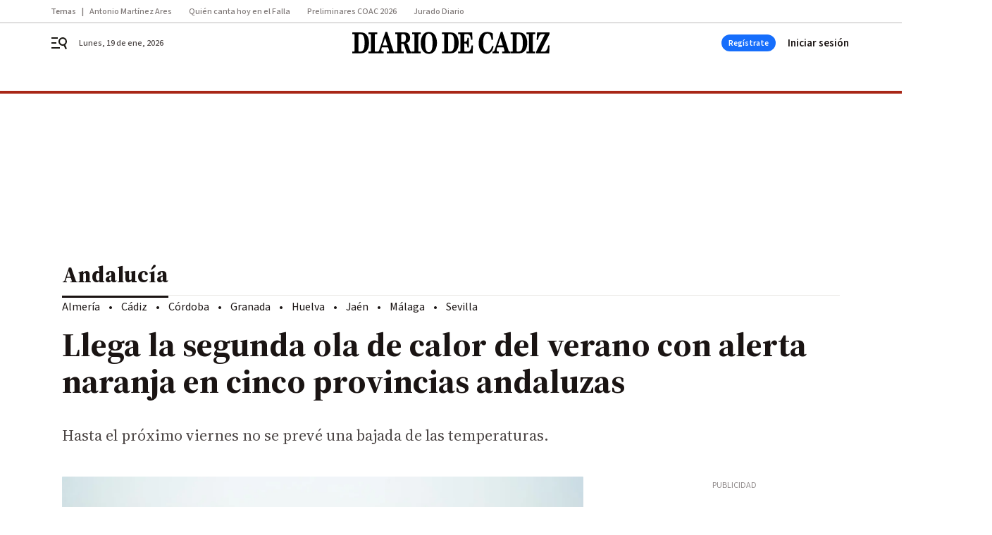

--- FILE ---
content_type: application/javascript
request_url: https://www.diariodecadiz.es/diariodecadiz/vendor.h-70aaf72a5cd104faf683.js
body_size: 178211
content:
/*! For license information please see vendor.h-70aaf72a5cd104faf683.js.LICENSE.txt */
(self.webpackChunk=self.webpackChunk||[]).push([[4545],{4206:function(e,t,n){e.exports=n(8057)},4387:function(e,t,n){"use strict";var r=n(7485),i=n(4570),a=n(2940),o=n(581),s=n(574),l=n(3845),u=n(5776),c=n(4832),f=n(7051),d=n(8870),p=n(4906);e.exports=function(e){return new Promise((function(t,n){var h,v=e.data,m=e.headers,g=e.responseType;function y(){e.cancelToken&&e.cancelToken.unsubscribe(h),e.signal&&e.signal.removeEventListener("abort",h)}r.isFormData(v)&&r.isStandardBrowserEnv()&&delete m["Content-Type"];var b=new XMLHttpRequest;if(e.auth){var w=e.auth.username||"",_=e.auth.password?unescape(encodeURIComponent(e.auth.password)):"";m.Authorization="Basic "+btoa(w+":"+_)}var x=s(e.baseURL,e.url);function C(){if(b){var r="getAllResponseHeaders"in b?l(b.getAllResponseHeaders()):null,a={data:g&&"text"!==g&&"json"!==g?b.response:b.responseText,status:b.status,statusText:b.statusText,headers:r,config:e,request:b};i((function(e){t(e),y()}),(function(e){n(e),y()}),a),b=null}}if(b.open(e.method.toUpperCase(),o(x,e.params,e.paramsSerializer),!0),b.timeout=e.timeout,"onloadend"in b?b.onloadend=C:b.onreadystatechange=function(){b&&4===b.readyState&&(0!==b.status||b.responseURL&&0===b.responseURL.indexOf("file:"))&&setTimeout(C)},b.onabort=function(){b&&(n(new f("Request aborted",f.ECONNABORTED,e,b)),b=null)},b.onerror=function(){n(new f("Network Error",f.ERR_NETWORK,e,b,b)),b=null},b.ontimeout=function(){var t=e.timeout?"timeout of "+e.timeout+"ms exceeded":"timeout exceeded",r=e.transitional||c;e.timeoutErrorMessage&&(t=e.timeoutErrorMessage),n(new f(t,r.clarifyTimeoutError?f.ETIMEDOUT:f.ECONNABORTED,e,b)),b=null},r.isStandardBrowserEnv()){var $=(e.withCredentials||u(x))&&e.xsrfCookieName?a.read(e.xsrfCookieName):void 0;$&&(m[e.xsrfHeaderName]=$)}"setRequestHeader"in b&&r.forEach(m,(function(e,t){void 0===v&&"content-type"===t.toLowerCase()?delete m[t]:b.setRequestHeader(t,e)})),r.isUndefined(e.withCredentials)||(b.withCredentials=!!e.withCredentials),g&&"json"!==g&&(b.responseType=e.responseType),"function"==typeof e.onDownloadProgress&&b.addEventListener("progress",e.onDownloadProgress),"function"==typeof e.onUploadProgress&&b.upload&&b.upload.addEventListener("progress",e.onUploadProgress),(e.cancelToken||e.signal)&&(h=function(e){b&&(n(!e||e&&e.type?new d:e),b.abort(),b=null)},e.cancelToken&&e.cancelToken.subscribe(h),e.signal&&(e.signal.aborted?h():e.signal.addEventListener("abort",h))),v||(v=null);var T=p(x);T&&-1===["http","https","file"].indexOf(T)?n(new f("Unsupported protocol "+T+":",f.ERR_BAD_REQUEST,e)):b.send(v)}))}},8057:function(e,t,n){"use strict";var r=n(7485),i=n(875),a=n(3182),o=n(4941),s=function e(t){var n=new a(t),s=i(a.prototype.request,n);return r.extend(s,a.prototype,n),r.extend(s,n),s.create=function(n){return e(o(t,n))},s}(n(8396));s.Axios=a,s.CanceledError=n(8870),s.CancelToken=n(4603),s.isCancel=n(1475),s.VERSION=n(3345).version,s.toFormData=n(1020),s.AxiosError=n(7051),s.Cancel=s.CanceledError,s.all=function(e){return Promise.all(e)},s.spread=n(5739),s.isAxiosError=n(5835),e.exports=s,e.exports.default=s},4603:function(e,t,n){"use strict";var r=n(8870);function i(e){if("function"!=typeof e)throw new TypeError("executor must be a function.");var t;this.promise=new Promise((function(e){t=e}));var n=this;this.promise.then((function(e){if(n._listeners){var t,r=n._listeners.length;for(t=0;t<r;t++)n._listeners[t](e);n._listeners=null}})),this.promise.then=function(e){var t,r=new Promise((function(e){n.subscribe(e),t=e})).then(e);return r.cancel=function(){n.unsubscribe(t)},r},e((function(e){n.reason||(n.reason=new r(e),t(n.reason))}))}i.prototype.throwIfRequested=function(){if(this.reason)throw this.reason},i.prototype.subscribe=function(e){this.reason?e(this.reason):this._listeners?this._listeners.push(e):this._listeners=[e]},i.prototype.unsubscribe=function(e){if(this._listeners){var t=this._listeners.indexOf(e);-1!==t&&this._listeners.splice(t,1)}},i.source=function(){var e;return{token:new i((function(t){e=t})),cancel:e}},e.exports=i},8870:function(e,t,n){"use strict";var r=n(7051);function i(e){r.call(this,null==e?"canceled":e,r.ERR_CANCELED),this.name="CanceledError"}n(7485).inherits(i,r,{__CANCEL__:!0}),e.exports=i},1475:function(e){"use strict";e.exports=function(e){return!(!e||!e.__CANCEL__)}},3182:function(e,t,n){"use strict";var r=n(7485),i=n(581),a=n(8096),o=n(5009),s=n(4941),l=n(574),u=n(6144),c=u.validators;function f(e){this.defaults=e,this.interceptors={request:new a,response:new a}}f.prototype.request=function(e,t){"string"==typeof e?(t=t||{}).url=e:t=e||{},(t=s(this.defaults,t)).method?t.method=t.method.toLowerCase():this.defaults.method?t.method=this.defaults.method.toLowerCase():t.method="get";var n=t.transitional;void 0!==n&&u.assertOptions(n,{silentJSONParsing:c.transitional(c.boolean),forcedJSONParsing:c.transitional(c.boolean),clarifyTimeoutError:c.transitional(c.boolean)},!1);var r=[],i=!0;this.interceptors.request.forEach((function(e){"function"==typeof e.runWhen&&!1===e.runWhen(t)||(i=i&&e.synchronous,r.unshift(e.fulfilled,e.rejected))}));var a,l=[];if(this.interceptors.response.forEach((function(e){l.push(e.fulfilled,e.rejected)})),!i){var f=[o,void 0];for(Array.prototype.unshift.apply(f,r),f=f.concat(l),a=Promise.resolve(t);f.length;)a=a.then(f.shift(),f.shift());return a}for(var d=t;r.length;){var p=r.shift(),h=r.shift();try{d=p(d)}catch(e){h(e);break}}try{a=o(d)}catch(e){return Promise.reject(e)}for(;l.length;)a=a.then(l.shift(),l.shift());return a},f.prototype.getUri=function(e){e=s(this.defaults,e);var t=l(e.baseURL,e.url);return i(t,e.params,e.paramsSerializer)},r.forEach(["delete","get","head","options"],(function(e){f.prototype[e]=function(t,n){return this.request(s(n||{},{method:e,url:t,data:(n||{}).data}))}})),r.forEach(["post","put","patch"],(function(e){function t(t){return function(n,r,i){return this.request(s(i||{},{method:e,headers:t?{"Content-Type":"multipart/form-data"}:{},url:n,data:r}))}}f.prototype[e]=t(),f.prototype[e+"Form"]=t(!0)})),e.exports=f},7051:function(e,t,n){"use strict";var r=n(7485);function i(e,t,n,r,i){Error.call(this),this.message=e,this.name="AxiosError",t&&(this.code=t),n&&(this.config=n),r&&(this.request=r),i&&(this.response=i)}r.inherits(i,Error,{toJSON:function(){return{message:this.message,name:this.name,description:this.description,number:this.number,fileName:this.fileName,lineNumber:this.lineNumber,columnNumber:this.columnNumber,stack:this.stack,config:this.config,code:this.code,status:this.response&&this.response.status?this.response.status:null}}});var a=i.prototype,o={};["ERR_BAD_OPTION_VALUE","ERR_BAD_OPTION","ECONNABORTED","ETIMEDOUT","ERR_NETWORK","ERR_FR_TOO_MANY_REDIRECTS","ERR_DEPRECATED","ERR_BAD_RESPONSE","ERR_BAD_REQUEST","ERR_CANCELED"].forEach((function(e){o[e]={value:e}})),Object.defineProperties(i,o),Object.defineProperty(a,"isAxiosError",{value:!0}),i.from=function(e,t,n,o,s,l){var u=Object.create(a);return r.toFlatObject(e,u,(function(e){return e!==Error.prototype})),i.call(u,e.message,t,n,o,s),u.name=e.name,l&&Object.assign(u,l),u},e.exports=i},8096:function(e,t,n){"use strict";var r=n(7485);function i(){this.handlers=[]}i.prototype.use=function(e,t,n){return this.handlers.push({fulfilled:e,rejected:t,synchronous:!!n&&n.synchronous,runWhen:n?n.runWhen:null}),this.handlers.length-1},i.prototype.eject=function(e){this.handlers[e]&&(this.handlers[e]=null)},i.prototype.forEach=function(e){r.forEach(this.handlers,(function(t){null!==t&&e(t)}))},e.exports=i},574:function(e,t,n){"use strict";var r=n(2642),i=n(2288);e.exports=function(e,t){return e&&!r(t)?i(e,t):t}},5009:function(e,t,n){"use strict";var r=n(7485),i=n(9212),a=n(1475),o=n(8396),s=n(8870);function l(e){if(e.cancelToken&&e.cancelToken.throwIfRequested(),e.signal&&e.signal.aborted)throw new s}e.exports=function(e){return l(e),e.headers=e.headers||{},e.data=i.call(e,e.data,e.headers,e.transformRequest),e.headers=r.merge(e.headers.common||{},e.headers[e.method]||{},e.headers),r.forEach(["delete","get","head","post","put","patch","common"],(function(t){delete e.headers[t]})),(e.adapter||o.adapter)(e).then((function(t){return l(e),t.data=i.call(e,t.data,t.headers,e.transformResponse),t}),(function(t){return a(t)||(l(e),t&&t.response&&(t.response.data=i.call(e,t.response.data,t.response.headers,e.transformResponse))),Promise.reject(t)}))}},4941:function(e,t,n){"use strict";var r=n(7485);e.exports=function(e,t){t=t||{};var n={};function i(e,t){return r.isPlainObject(e)&&r.isPlainObject(t)?r.merge(e,t):r.isPlainObject(t)?r.merge({},t):r.isArray(t)?t.slice():t}function a(n){return r.isUndefined(t[n])?r.isUndefined(e[n])?void 0:i(void 0,e[n]):i(e[n],t[n])}function o(e){if(!r.isUndefined(t[e]))return i(void 0,t[e])}function s(n){return r.isUndefined(t[n])?r.isUndefined(e[n])?void 0:i(void 0,e[n]):i(void 0,t[n])}function l(n){return n in t?i(e[n],t[n]):n in e?i(void 0,e[n]):void 0}var u={url:o,method:o,data:o,baseURL:s,transformRequest:s,transformResponse:s,paramsSerializer:s,timeout:s,timeoutMessage:s,withCredentials:s,adapter:s,responseType:s,xsrfCookieName:s,xsrfHeaderName:s,onUploadProgress:s,onDownloadProgress:s,decompress:s,maxContentLength:s,maxBodyLength:s,beforeRedirect:s,transport:s,httpAgent:s,httpsAgent:s,cancelToken:s,socketPath:s,responseEncoding:s,validateStatus:l};return r.forEach(Object.keys(e).concat(Object.keys(t)),(function(e){var t=u[e]||a,i=t(e);r.isUndefined(i)&&t!==l||(n[e]=i)})),n}},4570:function(e,t,n){"use strict";var r=n(7051);e.exports=function(e,t,n){var i=n.config.validateStatus;n.status&&i&&!i(n.status)?t(new r("Request failed with status code "+n.status,[r.ERR_BAD_REQUEST,r.ERR_BAD_RESPONSE][Math.floor(n.status/100)-4],n.config,n.request,n)):e(n)}},9212:function(e,t,n){"use strict";var r=n(7485),i=n(8396);e.exports=function(e,t,n){var a=this||i;return r.forEach(n,(function(n){e=n.call(a,e,t)})),e}},8396:function(e,t,n){"use strict";var r=n(7485),i=n(1446),a=n(7051),o=n(4832),s=n(1020),l={"Content-Type":"application/x-www-form-urlencoded"};function u(e,t){!r.isUndefined(e)&&r.isUndefined(e["Content-Type"])&&(e["Content-Type"]=t)}var c,f={transitional:o,adapter:(("undefined"!=typeof XMLHttpRequest||"undefined"!=typeof process&&"[object process]"===Object.prototype.toString.call(process))&&(c=n(4387)),c),transformRequest:[function(e,t){if(i(t,"Accept"),i(t,"Content-Type"),r.isFormData(e)||r.isArrayBuffer(e)||r.isBuffer(e)||r.isStream(e)||r.isFile(e)||r.isBlob(e))return e;if(r.isArrayBufferView(e))return e.buffer;if(r.isURLSearchParams(e))return u(t,"application/x-www-form-urlencoded;charset=utf-8"),e.toString();var n,a=r.isObject(e),o=t&&t["Content-Type"];if((n=r.isFileList(e))||a&&"multipart/form-data"===o){var l=this.env&&this.env.FormData;return s(n?{"files[]":e}:e,l&&new l)}return a||"application/json"===o?(u(t,"application/json"),function(e,t,n){if(r.isString(e))try{return(0,JSON.parse)(e),r.trim(e)}catch(e){if("SyntaxError"!==e.name)throw e}return(0,JSON.stringify)(e)}(e)):e}],transformResponse:[function(e){var t=this.transitional||f.transitional,n=t&&t.silentJSONParsing,i=t&&t.forcedJSONParsing,o=!n&&"json"===this.responseType;if(o||i&&r.isString(e)&&e.length)try{return JSON.parse(e)}catch(e){if(o){if("SyntaxError"===e.name)throw a.from(e,a.ERR_BAD_RESPONSE,this,null,this.response);throw e}}return e}],timeout:0,xsrfCookieName:"XSRF-TOKEN",xsrfHeaderName:"X-XSRF-TOKEN",maxContentLength:-1,maxBodyLength:-1,env:{FormData:n(8750)},validateStatus:function(e){return e>=200&&e<300},headers:{common:{Accept:"application/json, text/plain, */*"}}};r.forEach(["delete","get","head"],(function(e){f.headers[e]={}})),r.forEach(["post","put","patch"],(function(e){f.headers[e]=r.merge(l)})),e.exports=f},4832:function(e){"use strict";e.exports={silentJSONParsing:!0,forcedJSONParsing:!0,clarifyTimeoutError:!1}},3345:function(e){e.exports={version:"0.27.2"}},875:function(e){"use strict";e.exports=function(e,t){return function(){for(var n=new Array(arguments.length),r=0;r<n.length;r++)n[r]=arguments[r];return e.apply(t,n)}}},581:function(e,t,n){"use strict";var r=n(7485);function i(e){return encodeURIComponent(e).replace(/%3A/gi,":").replace(/%24/g,"$").replace(/%2C/gi,",").replace(/%20/g,"+").replace(/%5B/gi,"[").replace(/%5D/gi,"]")}e.exports=function(e,t,n){if(!t)return e;var a;if(n)a=n(t);else if(r.isURLSearchParams(t))a=t.toString();else{var o=[];r.forEach(t,(function(e,t){null!=e&&(r.isArray(e)?t+="[]":e=[e],r.forEach(e,(function(e){r.isDate(e)?e=e.toISOString():r.isObject(e)&&(e=JSON.stringify(e)),o.push(i(t)+"="+i(e))})))})),a=o.join("&")}if(a){var s=e.indexOf("#");-1!==s&&(e=e.slice(0,s)),e+=(-1===e.indexOf("?")?"?":"&")+a}return e}},2288:function(e){"use strict";e.exports=function(e,t){return t?e.replace(/\/+$/,"")+"/"+t.replace(/^\/+/,""):e}},2940:function(e,t,n){"use strict";var r=n(7485);e.exports=r.isStandardBrowserEnv()?{write:function(e,t,n,i,a,o){var s=[];s.push(e+"="+encodeURIComponent(t)),r.isNumber(n)&&s.push("expires="+new Date(n).toGMTString()),r.isString(i)&&s.push("path="+i),r.isString(a)&&s.push("domain="+a),!0===o&&s.push("secure"),document.cookie=s.join("; ")},read:function(e){var t=document.cookie.match(new RegExp("(^|;\\s*)("+e+")=([^;]*)"));return t?decodeURIComponent(t[3]):null},remove:function(e){this.write(e,"",Date.now()-864e5)}}:{write:function(){},read:function(){return null},remove:function(){}}},2642:function(e){"use strict";e.exports=function(e){return/^([a-z][a-z\d+\-.]*:)?\/\//i.test(e)}},5835:function(e,t,n){"use strict";var r=n(7485);e.exports=function(e){return r.isObject(e)&&!0===e.isAxiosError}},5776:function(e,t,n){"use strict";var r=n(7485);e.exports=r.isStandardBrowserEnv()?function(){var e,t=/(msie|trident)/i.test(navigator.userAgent),n=document.createElement("a");function i(e){var r=e;return t&&(n.setAttribute("href",r),r=n.href),n.setAttribute("href",r),{href:n.href,protocol:n.protocol?n.protocol.replace(/:$/,""):"",host:n.host,search:n.search?n.search.replace(/^\?/,""):"",hash:n.hash?n.hash.replace(/^#/,""):"",hostname:n.hostname,port:n.port,pathname:"/"===n.pathname.charAt(0)?n.pathname:"/"+n.pathname}}return e=i(window.location.href),function(t){var n=r.isString(t)?i(t):t;return n.protocol===e.protocol&&n.host===e.host}}():function(){return!0}},1446:function(e,t,n){"use strict";var r=n(7485);e.exports=function(e,t){r.forEach(e,(function(n,r){r!==t&&r.toUpperCase()===t.toUpperCase()&&(e[t]=n,delete e[r])}))}},8750:function(e){e.exports=null},3845:function(e,t,n){"use strict";var r=n(7485),i=["age","authorization","content-length","content-type","etag","expires","from","host","if-modified-since","if-unmodified-since","last-modified","location","max-forwards","proxy-authorization","referer","retry-after","user-agent"];e.exports=function(e){var t,n,a,o={};return e?(r.forEach(e.split("\n"),(function(e){if(a=e.indexOf(":"),t=r.trim(e.substr(0,a)).toLowerCase(),n=r.trim(e.substr(a+1)),t){if(o[t]&&i.indexOf(t)>=0)return;o[t]="set-cookie"===t?(o[t]?o[t]:[]).concat([n]):o[t]?o[t]+", "+n:n}})),o):o}},4906:function(e){"use strict";e.exports=function(e){var t=/^([-+\w]{1,25})(:?\/\/|:)/.exec(e);return t&&t[1]||""}},5739:function(e){"use strict";e.exports=function(e){return function(t){return e.apply(null,t)}}},1020:function(e,t,n){"use strict";var r=n(7485);e.exports=function(e,t){t=t||new FormData;var n=[];function i(e){return null===e?"":r.isDate(e)?e.toISOString():r.isArrayBuffer(e)||r.isTypedArray(e)?"function"==typeof Blob?new Blob([e]):Buffer.from(e):e}return function e(a,o){if(r.isPlainObject(a)||r.isArray(a)){if(-1!==n.indexOf(a))throw Error("Circular reference detected in "+o);n.push(a),r.forEach(a,(function(n,a){if(!r.isUndefined(n)){var s,l=o?o+"."+a:a;if(n&&!o&&"object"==typeof n)if(r.endsWith(a,"{}"))n=JSON.stringify(n);else if(r.endsWith(a,"[]")&&(s=r.toArray(n)))return void s.forEach((function(e){!r.isUndefined(e)&&t.append(l,i(e))}));e(n,l)}})),n.pop()}else t.append(o,i(a))}(e),t}},6144:function(e,t,n){"use strict";var r=n(3345).version,i=n(7051),a={};["object","boolean","number","function","string","symbol"].forEach((function(e,t){a[e]=function(n){return typeof n===e||"a"+(t<1?"n ":" ")+e}}));var o={};a.transitional=function(e,t,n){function a(e,t){return"[Axios v"+r+"] Transitional option '"+e+"'"+t+(n?". "+n:"")}return function(n,r,s){if(!1===e)throw new i(a(r," has been removed"+(t?" in "+t:"")),i.ERR_DEPRECATED);return t&&!o[r]&&(o[r]=!0,console.warn(a(r," has been deprecated since v"+t+" and will be removed in the near future"))),!e||e(n,r,s)}},e.exports={assertOptions:function(e,t,n){if("object"!=typeof e)throw new i("options must be an object",i.ERR_BAD_OPTION_VALUE);for(var r=Object.keys(e),a=r.length;a-- >0;){var o=r[a],s=t[o];if(s){var l=e[o],u=void 0===l||s(l,o,e);if(!0!==u)throw new i("option "+o+" must be "+u,i.ERR_BAD_OPTION_VALUE)}else if(!0!==n)throw new i("Unknown option "+o,i.ERR_BAD_OPTION)}},validators:a}},7485:function(e,t,n){"use strict";var r,i=n(875),a=Object.prototype.toString,o=(r=Object.create(null),function(e){var t=a.call(e);return r[t]||(r[t]=t.slice(8,-1).toLowerCase())});function s(e){return e=e.toLowerCase(),function(t){return o(t)===e}}function l(e){return Array.isArray(e)}function u(e){return void 0===e}var c=s("ArrayBuffer");function f(e){return null!==e&&"object"==typeof e}function d(e){if("object"!==o(e))return!1;var t=Object.getPrototypeOf(e);return null===t||t===Object.prototype}var p=s("Date"),h=s("File"),v=s("Blob"),m=s("FileList");function g(e){return"[object Function]"===a.call(e)}var y=s("URLSearchParams");function b(e,t){if(null!=e)if("object"!=typeof e&&(e=[e]),l(e))for(var n=0,r=e.length;n<r;n++)t.call(null,e[n],n,e);else for(var i in e)Object.prototype.hasOwnProperty.call(e,i)&&t.call(null,e[i],i,e)}var w,_=(w="undefined"!=typeof Uint8Array&&Object.getPrototypeOf(Uint8Array),function(e){return w&&e instanceof w});e.exports={isArray:l,isArrayBuffer:c,isBuffer:function(e){return null!==e&&!u(e)&&null!==e.constructor&&!u(e.constructor)&&"function"==typeof e.constructor.isBuffer&&e.constructor.isBuffer(e)},isFormData:function(e){var t="[object FormData]";return e&&("function"==typeof FormData&&e instanceof FormData||a.call(e)===t||g(e.toString)&&e.toString()===t)},isArrayBufferView:function(e){return"undefined"!=typeof ArrayBuffer&&ArrayBuffer.isView?ArrayBuffer.isView(e):e&&e.buffer&&c(e.buffer)},isString:function(e){return"string"==typeof e},isNumber:function(e){return"number"==typeof e},isObject:f,isPlainObject:d,isUndefined:u,isDate:p,isFile:h,isBlob:v,isFunction:g,isStream:function(e){return f(e)&&g(e.pipe)},isURLSearchParams:y,isStandardBrowserEnv:function(){return("undefined"==typeof navigator||"ReactNative"!==navigator.product&&"NativeScript"!==navigator.product&&"NS"!==navigator.product)&&"undefined"!=typeof window&&"undefined"!=typeof document},forEach:b,merge:function e(){var t={};function n(n,r){d(t[r])&&d(n)?t[r]=e(t[r],n):d(n)?t[r]=e({},n):l(n)?t[r]=n.slice():t[r]=n}for(var r=0,i=arguments.length;r<i;r++)b(arguments[r],n);return t},extend:function(e,t,n){return b(t,(function(t,r){e[r]=n&&"function"==typeof t?i(t,n):t})),e},trim:function(e){return e.trim?e.trim():e.replace(/^\s+|\s+$/g,"")},stripBOM:function(e){return 65279===e.charCodeAt(0)&&(e=e.slice(1)),e},inherits:function(e,t,n,r){e.prototype=Object.create(t.prototype,r),e.prototype.constructor=e,n&&Object.assign(e.prototype,n)},toFlatObject:function(e,t,n){var r,i,a,o={};t=t||{};do{for(i=(r=Object.getOwnPropertyNames(e)).length;i-- >0;)o[a=r[i]]||(t[a]=e[a],o[a]=!0);e=Object.getPrototypeOf(e)}while(e&&(!n||n(e,t))&&e!==Object.prototype);return t},kindOf:o,kindOfTest:s,endsWith:function(e,t,n){e=String(e),(void 0===n||n>e.length)&&(n=e.length),n-=t.length;var r=e.indexOf(t,n);return-1!==r&&r===n},toArray:function(e){if(!e)return null;var t=e.length;if(u(t))return null;for(var n=new Array(t);t-- >0;)n[t]=e[t];return n},isTypedArray:_,isFileList:m}},7693:function(e){e.exports=function(){"use strict";var e=6e4,t=36e5,n="millisecond",r="second",i="minute",a="hour",o="day",s="week",l="month",u="quarter",c="year",f="date",d="Invalid Date",p=/^(\d{4})[-/]?(\d{1,2})?[-/]?(\d{0,2})[Tt\s]*(\d{1,2})?:?(\d{1,2})?:?(\d{1,2})?[.:]?(\d+)?$/,h=/\[([^\]]+)]|Y{1,4}|M{1,4}|D{1,2}|d{1,4}|H{1,2}|h{1,2}|a|A|m{1,2}|s{1,2}|Z{1,2}|SSS/g,v={name:"en",weekdays:"Sunday_Monday_Tuesday_Wednesday_Thursday_Friday_Saturday".split("_"),months:"January_February_March_April_May_June_July_August_September_October_November_December".split("_"),ordinal:function(e){var t=["th","st","nd","rd"],n=e%100;return"["+e+(t[(n-20)%10]||t[n]||t[0])+"]"}},m=function(e,t,n){var r=String(e);return!r||r.length>=t?e:""+Array(t+1-r.length).join(n)+e},g={s:m,z:function(e){var t=-e.utcOffset(),n=Math.abs(t),r=Math.floor(n/60),i=n%60;return(t<=0?"+":"-")+m(r,2,"0")+":"+m(i,2,"0")},m:function e(t,n){if(t.date()<n.date())return-e(n,t);var r=12*(n.year()-t.year())+(n.month()-t.month()),i=t.clone().add(r,l),a=n-i<0,o=t.clone().add(r+(a?-1:1),l);return+(-(r+(n-i)/(a?i-o:o-i))||0)},a:function(e){return e<0?Math.ceil(e)||0:Math.floor(e)},p:function(e){return{M:l,y:c,w:s,d:o,D:f,h:a,m:i,s:r,ms:n,Q:u}[e]||String(e||"").toLowerCase().replace(/s$/,"")},u:function(e){return void 0===e}},y="en",b={};b[y]=v;var w="$isDayjsObject",_=function(e){return e instanceof T||!(!e||!e[w])},x=function e(t,n,r){var i;if(!t)return y;if("string"==typeof t){var a=t.toLowerCase();b[a]&&(i=a),n&&(b[a]=n,i=a);var o=t.split("-");if(!i&&o.length>1)return e(o[0])}else{var s=t.name;b[s]=t,i=s}return!r&&i&&(y=i),i||!r&&y},C=function(e,t){if(_(e))return e.clone();var n="object"==typeof t?t:{};return n.date=e,n.args=arguments,new T(n)},$=g;$.l=x,$.i=_,$.w=function(e,t){return C(e,{locale:t.$L,utc:t.$u,x:t.$x,$offset:t.$offset})};var T=function(){function v(e){this.$L=x(e.locale,null,!0),this.parse(e),this.$x=this.$x||e.x||{},this[w]=!0}var m=v.prototype;return m.parse=function(e){this.$d=function(e){var t=e.date,n=e.utc;if(null===t)return new Date(NaN);if($.u(t))return new Date;if(t instanceof Date)return new Date(t);if("string"==typeof t&&!/Z$/i.test(t)){var r=t.match(p);if(r){var i=r[2]-1||0,a=(r[7]||"0").substring(0,3);return n?new Date(Date.UTC(r[1],i,r[3]||1,r[4]||0,r[5]||0,r[6]||0,a)):new Date(r[1],i,r[3]||1,r[4]||0,r[5]||0,r[6]||0,a)}}return new Date(t)}(e),this.init()},m.init=function(){var e=this.$d;this.$y=e.getFullYear(),this.$M=e.getMonth(),this.$D=e.getDate(),this.$W=e.getDay(),this.$H=e.getHours(),this.$m=e.getMinutes(),this.$s=e.getSeconds(),this.$ms=e.getMilliseconds()},m.$utils=function(){return $},m.isValid=function(){return!(this.$d.toString()===d)},m.isSame=function(e,t){var n=C(e);return this.startOf(t)<=n&&n<=this.endOf(t)},m.isAfter=function(e,t){return C(e)<this.startOf(t)},m.isBefore=function(e,t){return this.endOf(t)<C(e)},m.$g=function(e,t,n){return $.u(e)?this[t]:this.set(n,e)},m.unix=function(){return Math.floor(this.valueOf()/1e3)},m.valueOf=function(){return this.$d.getTime()},m.startOf=function(e,t){var n=this,u=!!$.u(t)||t,d=$.p(e),p=function(e,t){var r=$.w(n.$u?Date.UTC(n.$y,t,e):new Date(n.$y,t,e),n);return u?r:r.endOf(o)},h=function(e,t){return $.w(n.toDate()[e].apply(n.toDate("s"),(u?[0,0,0,0]:[23,59,59,999]).slice(t)),n)},v=this.$W,m=this.$M,g=this.$D,y="set"+(this.$u?"UTC":"");switch(d){case c:return u?p(1,0):p(31,11);case l:return u?p(1,m):p(0,m+1);case s:var b=this.$locale().weekStart||0,w=(v<b?v+7:v)-b;return p(u?g-w:g+(6-w),m);case o:case f:return h(y+"Hours",0);case a:return h(y+"Minutes",1);case i:return h(y+"Seconds",2);case r:return h(y+"Milliseconds",3);default:return this.clone()}},m.endOf=function(e){return this.startOf(e,!1)},m.$set=function(e,t){var s,u=$.p(e),d="set"+(this.$u?"UTC":""),p=(s={},s[o]=d+"Date",s[f]=d+"Date",s[l]=d+"Month",s[c]=d+"FullYear",s[a]=d+"Hours",s[i]=d+"Minutes",s[r]=d+"Seconds",s[n]=d+"Milliseconds",s)[u],h=u===o?this.$D+(t-this.$W):t;if(u===l||u===c){var v=this.clone().set(f,1);v.$d[p](h),v.init(),this.$d=v.set(f,Math.min(this.$D,v.daysInMonth())).$d}else p&&this.$d[p](h);return this.init(),this},m.set=function(e,t){return this.clone().$set(e,t)},m.get=function(e){return this[$.p(e)]()},m.add=function(n,u){var f,d=this;n=Number(n);var p=$.p(u),h=function(e){var t=C(d);return $.w(t.date(t.date()+Math.round(e*n)),d)};if(p===l)return this.set(l,this.$M+n);if(p===c)return this.set(c,this.$y+n);if(p===o)return h(1);if(p===s)return h(7);var v=(f={},f[i]=e,f[a]=t,f[r]=1e3,f)[p]||1,m=this.$d.getTime()+n*v;return $.w(m,this)},m.subtract=function(e,t){return this.add(-1*e,t)},m.format=function(e){var t=this,n=this.$locale();if(!this.isValid())return n.invalidDate||d;var r=e||"YYYY-MM-DDTHH:mm:ssZ",i=$.z(this),a=this.$H,o=this.$m,s=this.$M,l=n.weekdays,u=n.months,c=n.meridiem,f=function(e,n,i,a){return e&&(e[n]||e(t,r))||i[n].slice(0,a)},p=function(e){return $.s(a%12||12,e,"0")},v=c||function(e,t,n){var r=e<12?"AM":"PM";return n?r.toLowerCase():r};return r.replace(h,(function(e,r){return r||function(e){switch(e){case"YY":return String(t.$y).slice(-2);case"YYYY":return $.s(t.$y,4,"0");case"M":return s+1;case"MM":return $.s(s+1,2,"0");case"MMM":return f(n.monthsShort,s,u,3);case"MMMM":return f(u,s);case"D":return t.$D;case"DD":return $.s(t.$D,2,"0");case"d":return String(t.$W);case"dd":return f(n.weekdaysMin,t.$W,l,2);case"ddd":return f(n.weekdaysShort,t.$W,l,3);case"dddd":return l[t.$W];case"H":return String(a);case"HH":return $.s(a,2,"0");case"h":return p(1);case"hh":return p(2);case"a":return v(a,o,!0);case"A":return v(a,o,!1);case"m":return String(o);case"mm":return $.s(o,2,"0");case"s":return String(t.$s);case"ss":return $.s(t.$s,2,"0");case"SSS":return $.s(t.$ms,3,"0");case"Z":return i}return null}(e)||i.replace(":","")}))},m.utcOffset=function(){return 15*-Math.round(this.$d.getTimezoneOffset()/15)},m.diff=function(n,f,d){var p,h=this,v=$.p(f),m=C(n),g=(m.utcOffset()-this.utcOffset())*e,y=this-m,b=function(){return $.m(h,m)};switch(v){case c:p=b()/12;break;case l:p=b();break;case u:p=b()/3;break;case s:p=(y-g)/6048e5;break;case o:p=(y-g)/864e5;break;case a:p=y/t;break;case i:p=y/e;break;case r:p=y/1e3;break;default:p=y}return d?p:$.a(p)},m.daysInMonth=function(){return this.endOf(l).$D},m.$locale=function(){return b[this.$L]},m.locale=function(e,t){if(!e)return this.$L;var n=this.clone(),r=x(e,t,!0);return r&&(n.$L=r),n},m.clone=function(){return $.w(this.$d,this)},m.toDate=function(){return new Date(this.valueOf())},m.toJSON=function(){return this.isValid()?this.toISOString():null},m.toISOString=function(){return this.$d.toISOString()},m.toString=function(){return this.$d.toUTCString()},v}(),S=T.prototype;return C.prototype=S,[["$ms",n],["$s",r],["$m",i],["$H",a],["$W",o],["$M",l],["$y",c],["$D",f]].forEach((function(e){S[e[1]]=function(t){return this.$g(t,e[0],e[1])}})),C.extend=function(e,t){return e.$i||(e(t,T,C),e.$i=!0),C},C.locale=x,C.isDayjs=_,C.unix=function(e){return C(1e3*e)},C.en=b[y],C.Ls=b,C.p={},C}()},4136:function(e,t,n){e.exports=function(e){"use strict";var t=function(e){return e&&"object"==typeof e&&"default"in e?e:{default:e}}(e),n={name:"es",monthsShort:"ene_feb_mar_abr_may_jun_jul_ago_sep_oct_nov_dic".split("_"),weekdays:"domingo_lunes_martes_miércoles_jueves_viernes_sábado".split("_"),weekdaysShort:"dom._lun._mar._mié._jue._vie._sáb.".split("_"),weekdaysMin:"do_lu_ma_mi_ju_vi_sá".split("_"),months:"enero_febrero_marzo_abril_mayo_junio_julio_agosto_septiembre_octubre_noviembre_diciembre".split("_"),weekStart:1,formats:{LT:"H:mm",LTS:"H:mm:ss",L:"DD/MM/YYYY",LL:"D [de] MMMM [de] YYYY",LLL:"D [de] MMMM [de] YYYY H:mm",LLLL:"dddd, D [de] MMMM [de] YYYY H:mm"},relativeTime:{future:"en %s",past:"hace %s",s:"unos segundos",m:"un minuto",mm:"%d minutos",h:"una hora",hh:"%d horas",d:"un día",dd:"%d días",M:"un mes",MM:"%d meses",y:"un año",yy:"%d años"},ordinal:function(e){return e+"º"}};return t.default.locale(n,null,!0),n}(n(7693))},9746:function(e){e.exports=function(){"use strict";var e={LTS:"h:mm:ss A",LT:"h:mm A",L:"MM/DD/YYYY",LL:"MMMM D, YYYY",LLL:"MMMM D, YYYY h:mm A",LLLL:"dddd, MMMM D, YYYY h:mm A"},t=/(\[[^[]*\])|([-_:/.,()\s]+)|(A|a|YYYY|YY?|MM?M?M?|Do|DD?|hh?|HH?|mm?|ss?|S{1,3}|z|ZZ?)/g,n=/\d\d/,r=/\d\d?/,i=/\d*[^-_:/,()\s\d]+/,a={},o=function(e){return(e=+e)+(e>68?1900:2e3)},s=function(e){return function(t){this[e]=+t}},l=[/[+-]\d\d:?(\d\d)?|Z/,function(e){(this.zone||(this.zone={})).offset=function(e){if(!e)return 0;if("Z"===e)return 0;var t=e.match(/([+-]|\d\d)/g),n=60*t[1]+(+t[2]||0);return 0===n?0:"+"===t[0]?-n:n}(e)}],u=function(e){var t=a[e];return t&&(t.indexOf?t:t.s.concat(t.f))},c=function(e,t){var n,r=a.meridiem;if(r){for(var i=1;i<=24;i+=1)if(e.indexOf(r(i,0,t))>-1){n=i>12;break}}else n=e===(t?"pm":"PM");return n},f={A:[i,function(e){this.afternoon=c(e,!1)}],a:[i,function(e){this.afternoon=c(e,!0)}],S:[/\d/,function(e){this.milliseconds=100*+e}],SS:[n,function(e){this.milliseconds=10*+e}],SSS:[/\d{3}/,function(e){this.milliseconds=+e}],s:[r,s("seconds")],ss:[r,s("seconds")],m:[r,s("minutes")],mm:[r,s("minutes")],H:[r,s("hours")],h:[r,s("hours")],HH:[r,s("hours")],hh:[r,s("hours")],D:[r,s("day")],DD:[n,s("day")],Do:[i,function(e){var t=a.ordinal,n=e.match(/\d+/);if(this.day=n[0],t)for(var r=1;r<=31;r+=1)t(r).replace(/\[|\]/g,"")===e&&(this.day=r)}],M:[r,s("month")],MM:[n,s("month")],MMM:[i,function(e){var t=u("months"),n=(u("monthsShort")||t.map((function(e){return e.slice(0,3)}))).indexOf(e)+1;if(n<1)throw new Error;this.month=n%12||n}],MMMM:[i,function(e){var t=u("months").indexOf(e)+1;if(t<1)throw new Error;this.month=t%12||t}],Y:[/[+-]?\d+/,s("year")],YY:[n,function(e){this.year=o(e)}],YYYY:[/\d{4}/,s("year")],Z:l,ZZ:l};function d(n){var r,i;r=n,i=a&&a.formats;for(var o=(n=r.replace(/(\[[^\]]+])|(LTS?|l{1,4}|L{1,4})/g,(function(t,n,r){var a=r&&r.toUpperCase();return n||i[r]||e[r]||i[a].replace(/(\[[^\]]+])|(MMMM|MM|DD|dddd)/g,(function(e,t,n){return t||n.slice(1)}))}))).match(t),s=o.length,l=0;l<s;l+=1){var u=o[l],c=f[u],d=c&&c[0],p=c&&c[1];o[l]=p?{regex:d,parser:p}:u.replace(/^\[|\]$/g,"")}return function(e){for(var t={},n=0,r=0;n<s;n+=1){var i=o[n];if("string"==typeof i)r+=i.length;else{var a=i.regex,l=i.parser,u=e.slice(r),c=a.exec(u)[0];l.call(t,c),e=e.replace(c,"")}}return function(e){var t=e.afternoon;if(void 0!==t){var n=e.hours;t?n<12&&(e.hours+=12):12===n&&(e.hours=0),delete e.afternoon}}(t),t}}return function(e,t,n){n.p.customParseFormat=!0,e&&e.parseTwoDigitYear&&(o=e.parseTwoDigitYear);var r=t.prototype,i=r.parse;r.parse=function(e){var t=e.date,r=e.utc,o=e.args;this.$u=r;var s=o[1];if("string"==typeof s){var l=!0===o[2],u=!0===o[3],c=l||u,f=o[2];u&&(f=o[2]),a=this.$locale(),!l&&f&&(a=n.Ls[f]),this.$d=function(e,t,n){try{if(["x","X"].indexOf(t)>-1)return new Date(("X"===t?1e3:1)*e);var r=d(t)(e),i=r.year,a=r.month,o=r.day,s=r.hours,l=r.minutes,u=r.seconds,c=r.milliseconds,f=r.zone,p=new Date,h=o||(i||a?1:p.getDate()),v=i||p.getFullYear(),m=0;i&&!a||(m=a>0?a-1:p.getMonth());var g=s||0,y=l||0,b=u||0,w=c||0;return f?new Date(Date.UTC(v,m,h,g,y,b,w+60*f.offset*1e3)):n?new Date(Date.UTC(v,m,h,g,y,b,w)):new Date(v,m,h,g,y,b,w)}catch(e){return new Date("")}}(t,s,r),this.init(),f&&!0!==f&&(this.$L=this.locale(f).$L),c&&t!=this.format(s)&&(this.$d=new Date("")),a={}}else if(s instanceof Array)for(var p=s.length,h=1;h<=p;h+=1){o[1]=s[h-1];var v=n.apply(this,o);if(v.isValid()){this.$d=v.$d,this.$L=v.$L,this.init();break}h===p&&(this.$d=new Date(""))}else i.call(this,e)}}}()},4460:function(e){e.exports=function(){"use strict";return function(e,t,n){t.prototype.isToday=function(){var e="YYYY-MM-DD",t=n();return this.format(e)===t.format(e)}}}()},9913:function(e){e.exports=function(){"use strict";return function(e,t,n){var r=t.prototype,i=function(e){return e&&(e.indexOf?e:e.s)},a=function(e,t,n,r,a){var o=e.name?e:e.$locale(),s=i(o[t]),l=i(o[n]),u=s||l.map((function(e){return e.slice(0,r)}));if(!a)return u;var c=o.weekStart;return u.map((function(e,t){return u[(t+(c||0))%7]}))},o=function(){return n.Ls[n.locale()]},s=function(e,t){return e.formats[t]||function(e){return e.replace(/(\[[^\]]+])|(MMMM|MM|DD|dddd)/g,(function(e,t,n){return t||n.slice(1)}))}(e.formats[t.toUpperCase()])},l=function(){var e=this;return{months:function(t){return t?t.format("MMMM"):a(e,"months")},monthsShort:function(t){return t?t.format("MMM"):a(e,"monthsShort","months",3)},firstDayOfWeek:function(){return e.$locale().weekStart||0},weekdays:function(t){return t?t.format("dddd"):a(e,"weekdays")},weekdaysMin:function(t){return t?t.format("dd"):a(e,"weekdaysMin","weekdays",2)},weekdaysShort:function(t){return t?t.format("ddd"):a(e,"weekdaysShort","weekdays",3)},longDateFormat:function(t){return s(e.$locale(),t)},meridiem:this.$locale().meridiem,ordinal:this.$locale().ordinal}};r.localeData=function(){return l.bind(this)()},n.localeData=function(){var e=o();return{firstDayOfWeek:function(){return e.weekStart||0},weekdays:function(){return n.weekdays()},weekdaysShort:function(){return n.weekdaysShort()},weekdaysMin:function(){return n.weekdaysMin()},months:function(){return n.months()},monthsShort:function(){return n.monthsShort()},longDateFormat:function(t){return s(e,t)},meridiem:e.meridiem,ordinal:e.ordinal}},n.months=function(){return a(o(),"months")},n.monthsShort=function(){return a(o(),"monthsShort","months",3)},n.weekdays=function(e){return a(o(),"weekdays",null,null,e)},n.weekdaysShort=function(e){return a(o(),"weekdaysShort","weekdays",3,e)},n.weekdaysMin=function(e){return a(o(),"weekdaysMin","weekdays",2,e)}}}()},7815:function(e){e.exports=function(){"use strict";return function(e,t,n){e=e||{};var r=t.prototype,i={future:"in %s",past:"%s ago",s:"a few seconds",m:"a minute",mm:"%d minutes",h:"an hour",hh:"%d hours",d:"a day",dd:"%d days",M:"a month",MM:"%d months",y:"a year",yy:"%d years"};function a(e,t,n,i){return r.fromToBase(e,t,n,i)}n.en.relativeTime=i,r.fromToBase=function(t,r,a,o,s){for(var l,u,c,f=a.$locale().relativeTime||i,d=e.thresholds||[{l:"s",r:44,d:"second"},{l:"m",r:89},{l:"mm",r:44,d:"minute"},{l:"h",r:89},{l:"hh",r:21,d:"hour"},{l:"d",r:35},{l:"dd",r:25,d:"day"},{l:"M",r:45},{l:"MM",r:10,d:"month"},{l:"y",r:17},{l:"yy",d:"year"}],p=d.length,h=0;h<p;h+=1){var v=d[h];v.d&&(l=o?n(t).diff(a,v.d,!0):a.diff(t,v.d,!0));var m=(e.rounding||Math.round)(Math.abs(l));if(c=l>0,m<=v.r||!v.r){m<=1&&h>0&&(v=d[h-1]);var g=f[v.l];s&&(m=s(""+m)),u="string"==typeof g?g.replace("%d",m):g(m,r,v.l,c);break}}if(r)return u;var y=c?f.future:f.past;return"function"==typeof y?y(u):y.replace("%s",u)},r.to=function(e,t){return a(e,t,this,!0)},r.from=function(e,t){return a(e,t,this)};var o=function(e){return e.$u?n.utc():n()};r.toNow=function(e){return this.to(o(this),e)},r.fromNow=function(e){return this.from(o(this),e)}}}()},6600:function(e){e.exports=function(){"use strict";var e="minute",t=/[+-]\d\d(?::?\d\d)?/g,n=/([+-]|\d\d)/g;return function(r,i,a){var o=i.prototype;a.utc=function(e){return new i({date:e,utc:!0,args:arguments})},o.utc=function(t){var n=a(this.toDate(),{locale:this.$L,utc:!0});return t?n.add(this.utcOffset(),e):n},o.local=function(){return a(this.toDate(),{locale:this.$L,utc:!1})};var s=o.parse;o.parse=function(e){e.utc&&(this.$u=!0),this.$utils().u(e.$offset)||(this.$offset=e.$offset),s.call(this,e)};var l=o.init;o.init=function(){if(this.$u){var e=this.$d;this.$y=e.getUTCFullYear(),this.$M=e.getUTCMonth(),this.$D=e.getUTCDate(),this.$W=e.getUTCDay(),this.$H=e.getUTCHours(),this.$m=e.getUTCMinutes(),this.$s=e.getUTCSeconds(),this.$ms=e.getUTCMilliseconds()}else l.call(this)};var u=o.utcOffset;o.utcOffset=function(r,i){var a=this.$utils().u;if(a(r))return this.$u?0:a(this.$offset)?u.call(this):this.$offset;if("string"==typeof r&&(r=function(e){void 0===e&&(e="");var r=e.match(t);if(!r)return null;var i=(""+r[0]).match(n)||["-",0,0],a=i[0],o=60*+i[1]+ +i[2];return 0===o?0:"+"===a?o:-o}(r),null===r))return this;var o=Math.abs(r)<=16?60*r:r,s=this;if(i)return s.$offset=o,s.$u=0===r,s;if(0!==r){var l=this.$u?this.toDate().getTimezoneOffset():-1*this.utcOffset();(s=this.local().add(o+l,e)).$offset=o,s.$x.$localOffset=l}else s=this.utc();return s};var c=o.format;o.format=function(e){var t=e||(this.$u?"YYYY-MM-DDTHH:mm:ss[Z]":"");return c.call(this,t)},o.valueOf=function(){var e=this.$utils().u(this.$offset)?0:this.$offset+(this.$x.$localOffset||this.$d.getTimezoneOffset());return this.$d.valueOf()-6e4*e},o.isUTC=function(){return!!this.$u},o.toISOString=function(){return this.toDate().toISOString()},o.toString=function(){return this.toDate().toUTCString()};var f=o.toDate;o.toDate=function(e){return"s"===e&&this.$offset?a(this.format("YYYY-MM-DD HH:mm:ss:SSS")).toDate():f.call(this)};var d=o.diff;o.diff=function(e,t,n){if(e&&this.$u===e.$u)return d.call(this,e,t,n);var r=this.local(),i=a(e).local();return d.call(r,i,t,n)}}}()},7921:function(e,t,n){var r,i,a;a=function(){function e(){for(var e=0,t={};e<arguments.length;e++){var n=arguments[e];for(var r in n)t[r]=n[r]}return t}function t(e){return e.replace(/(%[0-9A-Z]{2})+/g,decodeURIComponent)}return function n(r){function i(){}function a(t,n,a){if("undefined"!=typeof document){"number"==typeof(a=e({path:"/"},i.defaults,a)).expires&&(a.expires=new Date(1*new Date+864e5*a.expires)),a.expires=a.expires?a.expires.toUTCString():"";try{var o=JSON.stringify(n);/^[\{\[]/.test(o)&&(n=o)}catch(e){}n=r.write?r.write(n,t):encodeURIComponent(String(n)).replace(/%(23|24|26|2B|3A|3C|3E|3D|2F|3F|40|5B|5D|5E|60|7B|7D|7C)/g,decodeURIComponent),t=encodeURIComponent(String(t)).replace(/%(23|24|26|2B|5E|60|7C)/g,decodeURIComponent).replace(/[\(\)]/g,escape);var s="";for(var l in a)a[l]&&(s+="; "+l,!0!==a[l]&&(s+="="+a[l].split(";")[0]));return document.cookie=t+"="+n+s}}function o(e,n){if("undefined"!=typeof document){for(var i={},a=document.cookie?document.cookie.split("; "):[],o=0;o<a.length;o++){var s=a[o].split("="),l=s.slice(1).join("=");n||'"'!==l.charAt(0)||(l=l.slice(1,-1));try{var u=t(s[0]);if(l=(r.read||r)(l,u)||t(l),n)try{l=JSON.parse(l)}catch(e){}if(i[u]=l,e===u)break}catch(e){}}return e?i[e]:i}}return i.set=a,i.get=function(e){return o(e,!1)},i.getJSON=function(e){return o(e,!0)},i.remove=function(t,n){a(t,"",e(n,{expires:-1}))},i.defaults={},i.withConverter=n,i}((function(){}))},void 0===(i="function"==typeof(r=a)?r.call(t,n,t,e):r)||(e.exports=i),e.exports=a()},2545:function(e,t,n){var r=n(1822)(n(7400),"DataView");e.exports=r},6586:function(e,t,n){var r=n(7753),i=n(2452),a=n(2115),o=n(8256),s=n(7426);function l(e){var t=-1,n=null==e?0:e.length;for(this.clear();++t<n;){var r=e[t];this.set(r[0],r[1])}}l.prototype.clear=r,l.prototype.delete=i,l.prototype.get=a,l.prototype.has=o,l.prototype.set=s,e.exports=l},6301:function(e,t,n){var r=n(9417),i=n(2470),a=n(6165),o=n(1873),s=n(2556);function l(e){var t=-1,n=null==e?0:e.length;for(this.clear();++t<n;){var r=e[t];this.set(r[0],r[1])}}l.prototype.clear=r,l.prototype.delete=i,l.prototype.get=a,l.prototype.has=o,l.prototype.set=s,e.exports=l},4538:function(e,t,n){var r=n(1822)(n(7400),"Map");e.exports=r},4554:function(e,t,n){var r=n(9448),i=n(7738),a=n(6575),o=n(7238),s=n(8738);function l(e){var t=-1,n=null==e?0:e.length;for(this.clear();++t<n;){var r=e[t];this.set(r[0],r[1])}}l.prototype.clear=r,l.prototype.delete=i,l.prototype.get=a,l.prototype.has=o,l.prototype.set=s,e.exports=l},4825:function(e,t,n){var r=n(1822)(n(7400),"Promise");e.exports=r},6151:function(e,t,n){var r=n(1822)(n(7400),"Set");e.exports=r},3694:function(e,t,n){var r=n(6301),i=n(7354),a=n(5863),o=n(2367),s=n(748),l=n(7569);function u(e){var t=this.__data__=new r(e);this.size=t.size}u.prototype.clear=i,u.prototype.delete=a,u.prototype.get=o,u.prototype.has=s,u.prototype.set=l,e.exports=u},6539:function(e,t,n){var r=n(7400).Symbol;e.exports=r},9942:function(e,t,n){var r=n(7400).Uint8Array;e.exports=r},6902:function(e,t,n){var r=n(1822)(n(7400),"WeakMap");e.exports=r},594:function(e){e.exports=function(e,t){for(var n=-1,r=null==e?0:e.length;++n<r&&!1!==t(e[n],n,e););return e}},263:function(e){e.exports=function(e,t){for(var n=-1,r=null==e?0:e.length,i=0,a=[];++n<r;){var o=e[n];t(o,n,e)&&(a[i++]=o)}return a}},8213:function(e,t,n){var r=n(4701),i=n(2900),a=n(9785),o=n(3854),s=n(2383),l=n(8519),u=Object.prototype.hasOwnProperty;e.exports=function(e,t){var n=a(e),c=!n&&i(e),f=!n&&!c&&o(e),d=!n&&!c&&!f&&l(e),p=n||c||f||d,h=p?r(e.length,String):[],v=h.length;for(var m in e)!t&&!u.call(e,m)||p&&("length"==m||f&&("offset"==m||"parent"==m)||d&&("buffer"==m||"byteLength"==m||"byteOffset"==m)||s(m,v))||h.push(m);return h}},6070:function(e){e.exports=function(e,t){for(var n=-1,r=null==e?0:e.length,i=Array(r);++n<r;)i[n]=t(e[n],n,e);return i}},7141:function(e){e.exports=function(e,t){for(var n=-1,r=t.length,i=e.length;++n<r;)e[i+n]=t[n];return e}},1928:function(e,t,n){var r=n(8799),i=n(5638),a=Object.prototype.hasOwnProperty;e.exports=function(e,t,n){var o=e[t];a.call(e,t)&&i(o,n)&&(void 0!==n||t in e)||r(e,t,n)}},3382:function(e,t,n){var r=n(5638);e.exports=function(e,t){for(var n=e.length;n--;)if(r(e[n][0],t))return n;return-1}},1876:function(e,t,n){var r=n(5159),i=n(98);e.exports=function(e,t){return e&&r(t,i(t),e)}},5947:function(e,t,n){var r=n(5159),i=n(3893);e.exports=function(e,t){return e&&r(t,i(t),e)}},8799:function(e,t,n){var r=n(2630);e.exports=function(e,t,n){"__proto__"==t&&r?r(e,t,{configurable:!0,enumerable:!0,value:n,writable:!0}):e[t]=n}},699:function(e,t,n){var r=n(3694),i=n(594),a=n(1928),o=n(1876),s=n(5947),l=n(2734),u=n(7561),c=n(1102),f=n(7048),d=n(1385),p=n(9759),h=n(3533),v=n(6541),m=n(2078),g=n(7635),y=n(9785),b=n(3854),w=n(8247),_=n(1611),x=n(7614),C=n(98),$=n(3893),T="[object Arguments]",S="[object Function]",E="[object Object]",k={};k[T]=k["[object Array]"]=k["[object ArrayBuffer]"]=k["[object DataView]"]=k["[object Boolean]"]=k["[object Date]"]=k["[object Float32Array]"]=k["[object Float64Array]"]=k["[object Int8Array]"]=k["[object Int16Array]"]=k["[object Int32Array]"]=k["[object Map]"]=k["[object Number]"]=k[E]=k["[object RegExp]"]=k["[object Set]"]=k["[object String]"]=k["[object Symbol]"]=k["[object Uint8Array]"]=k["[object Uint8ClampedArray]"]=k["[object Uint16Array]"]=k["[object Uint32Array]"]=!0,k["[object Error]"]=k[S]=k["[object WeakMap]"]=!1,e.exports=function e(t,n,M,O,D,A){var j,P=1&n,I=2&n,L=4&n;if(M&&(j=D?M(t,O,D,A):M(t)),void 0!==j)return j;if(!_(t))return t;var F=y(t);if(F){if(j=v(t),!P)return u(t,j)}else{var N=h(t),R=N==S||"[object GeneratorFunction]"==N;if(b(t))return l(t,P);if(N==E||N==T||R&&!D){if(j=I||R?{}:g(t),!P)return I?f(t,s(j,t)):c(t,o(j,t))}else{if(!k[N])return D?t:{};j=m(t,N,P)}}A||(A=new r);var z=A.get(t);if(z)return z;A.set(t,j),x(t)?t.forEach((function(r){j.add(e(r,n,M,r,t,A))})):w(t)&&t.forEach((function(r,i){j.set(i,e(r,n,M,i,t,A))}));var V=F?void 0:(L?I?p:d:I?$:C)(t);return i(V||t,(function(r,i){V&&(r=t[i=r]),a(j,i,e(r,n,M,i,t,A))})),j}},158:function(e,t,n){var r=n(1611),i=Object.create,a=function(){function e(){}return function(t){if(!r(t))return{};if(i)return i(t);e.prototype=t;var n=new e;return e.prototype=void 0,n}}();e.exports=a},9867:function(e,t,n){var r=n(6747),i=n(7948);e.exports=function(e,t){for(var n=0,a=(t=r(t,e)).length;null!=e&&n<a;)e=e[i(t[n++])];return n&&n==a?e:void 0}},1324:function(e,t,n){var r=n(7141),i=n(9785);e.exports=function(e,t,n){var a=t(e);return i(e)?a:r(a,n(e))}},9736:function(e,t,n){var r=n(6539),i=n(4840),a=n(1258),o=r?r.toStringTag:void 0;e.exports=function(e){return null==e?void 0===e?"[object Undefined]":"[object Null]":o&&o in Object(e)?i(e):a(e)}},5829:function(e,t,n){var r=n(9736),i=n(2360);e.exports=function(e){return i(e)&&"[object Arguments]"==r(e)}},7657:function(e,t,n){var r=n(3533),i=n(2360);e.exports=function(e){return i(e)&&"[object Map]"==r(e)}},6729:function(e,t,n){var r=n(8338),i=n(9678),a=n(1611),o=n(6532),s=/^\[object .+?Constructor\]$/,l=Function.prototype,u=Object.prototype,c=l.toString,f=u.hasOwnProperty,d=RegExp("^"+c.call(f).replace(/[\\^$.*+?()[\]{}|]/g,"\\$&").replace(/hasOwnProperty|(function).*?(?=\\\()| for .+?(?=\\\])/g,"$1.*?")+"$");e.exports=function(e){return!(!a(e)||i(e))&&(r(e)?d:s).test(o(e))}},6903:function(e,t,n){var r=n(3533),i=n(2360);e.exports=function(e){return i(e)&&"[object Set]"==r(e)}},6972:function(e,t,n){var r=n(9736),i=n(4194),a=n(2360),o={};o["[object Float32Array]"]=o["[object Float64Array]"]=o["[object Int8Array]"]=o["[object Int16Array]"]=o["[object Int32Array]"]=o["[object Uint8Array]"]=o["[object Uint8ClampedArray]"]=o["[object Uint16Array]"]=o["[object Uint32Array]"]=!0,o["[object Arguments]"]=o["[object Array]"]=o["[object ArrayBuffer]"]=o["[object Boolean]"]=o["[object DataView]"]=o["[object Date]"]=o["[object Error]"]=o["[object Function]"]=o["[object Map]"]=o["[object Number]"]=o["[object Object]"]=o["[object RegExp]"]=o["[object Set]"]=o["[object String]"]=o["[object WeakMap]"]=!1,e.exports=function(e){return a(e)&&i(e.length)&&!!o[r(e)]}},186:function(e,t,n){var r=n(6016),i=n(962),a=Object.prototype.hasOwnProperty;e.exports=function(e){if(!r(e))return i(e);var t=[];for(var n in Object(e))a.call(e,n)&&"constructor"!=n&&t.push(n);return t}},9464:function(e,t,n){var r=n(1611),i=n(6016),a=n(1586),o=Object.prototype.hasOwnProperty;e.exports=function(e){if(!r(e))return a(e);var t=i(e),n=[];for(var s in e)("constructor"!=s||!t&&o.call(e,s))&&n.push(s);return n}},6418:function(e){var t=Math.floor,n=Math.random;e.exports=function(e,r){return e+t(n()*(r-e+1))}},4701:function(e){e.exports=function(e,t){for(var n=-1,r=Array(e);++n<e;)r[n]=t(n);return r}},4282:function(e,t,n){var r=n(6539),i=n(6070),a=n(9785),o=n(5193),s=r?r.prototype:void 0,l=s?s.toString:void 0;e.exports=function e(t){if("string"==typeof t)return t;if(a(t))return i(t,e)+"";if(o(t))return l?l.call(t):"";var n=t+"";return"0"==n&&1/t==-1/0?"-0":n}},4833:function(e,t,n){var r=n(6127),i=/^\s+/;e.exports=function(e){return e?e.slice(0,r(e)+1).replace(i,""):e}},9334:function(e){e.exports=function(e){return function(t){return e(t)}}},6747:function(e,t,n){var r=n(9785),i=n(318),a=n(3419),o=n(5567);e.exports=function(e,t){return r(e)?e:i(e,t)?[e]:a(o(e))}},5825:function(e,t,n){var r=n(9942);e.exports=function(e){var t=new e.constructor(e.byteLength);return new r(t).set(new r(e)),t}},2734:function(e,t,n){e=n.nmd(e);var r=n(7400),i=t&&!t.nodeType&&t,a=i&&e&&!e.nodeType&&e,o=a&&a.exports===i?r.Buffer:void 0,s=o?o.allocUnsafe:void 0;e.exports=function(e,t){if(t)return e.slice();var n=e.length,r=s?s(n):new e.constructor(n);return e.copy(r),r}},1859:function(e,t,n){var r=n(5825);e.exports=function(e,t){var n=t?r(e.buffer):e.buffer;return new e.constructor(n,e.byteOffset,e.byteLength)}},9377:function(e){var t=/\w*$/;e.exports=function(e){var n=new e.constructor(e.source,t.exec(e));return n.lastIndex=e.lastIndex,n}},4116:function(e,t,n){var r=n(6539),i=r?r.prototype:void 0,a=i?i.valueOf:void 0;e.exports=function(e){return a?Object(a.call(e)):{}}},3428:function(e,t,n){var r=n(5825);e.exports=function(e,t){var n=t?r(e.buffer):e.buffer;return new e.constructor(n,e.byteOffset,e.length)}},7561:function(e){e.exports=function(e,t){var n=-1,r=e.length;for(t||(t=Array(r));++n<r;)t[n]=e[n];return t}},5159:function(e,t,n){var r=n(1928),i=n(8799);e.exports=function(e,t,n,a){var o=!n;n||(n={});for(var s=-1,l=t.length;++s<l;){var u=t[s],c=a?a(n[u],e[u],u,n,e):void 0;void 0===c&&(c=e[u]),o?i(n,u,c):r(n,u,c)}return n}},1102:function(e,t,n){var r=n(5159),i=n(3080);e.exports=function(e,t){return r(e,i(e),t)}},7048:function(e,t,n){var r=n(5159),i=n(791);e.exports=function(e,t){return r(e,i(e),t)}},4937:function(e,t,n){var r=n(7400)["__core-js_shared__"];e.exports=r},2630:function(e,t,n){var r=n(1822),i=function(){try{var e=r(Object,"defineProperty");return e({},"",{}),e}catch(e){}}();e.exports=i},9120:function(e,t,n){var r="object"==typeof n.g&&n.g&&n.g.Object===Object&&n.g;e.exports=r},1385:function(e,t,n){var r=n(1324),i=n(3080),a=n(98);e.exports=function(e){return r(e,a,i)}},9759:function(e,t,n){var r=n(1324),i=n(791),a=n(3893);e.exports=function(e){return r(e,a,i)}},5899:function(e,t,n){var r=n(4479);e.exports=function(e,t){var n=e.__data__;return r(t)?n["string"==typeof t?"string":"hash"]:n.map}},1822:function(e,t,n){var r=n(6729),i=n(5371);e.exports=function(e,t){var n=i(e,t);return r(n)?n:void 0}},2173:function(e,t,n){var r=n(8023)(Object.getPrototypeOf,Object);e.exports=r},4840:function(e,t,n){var r=n(6539),i=Object.prototype,a=i.hasOwnProperty,o=i.toString,s=r?r.toStringTag:void 0;e.exports=function(e){var t=a.call(e,s),n=e[s];try{e[s]=void 0;var r=!0}catch(e){}var i=o.call(e);return r&&(t?e[s]=n:delete e[s]),i}},3080:function(e,t,n){var r=n(263),i=n(5937),a=Object.prototype.propertyIsEnumerable,o=Object.getOwnPropertySymbols,s=o?function(e){return null==e?[]:(e=Object(e),r(o(e),(function(t){return a.call(e,t)})))}:i;e.exports=s},791:function(e,t,n){var r=n(7141),i=n(2173),a=n(3080),o=n(5937),s=Object.getOwnPropertySymbols?function(e){for(var t=[];e;)r(t,a(e)),e=i(e);return t}:o;e.exports=s},3533:function(e,t,n){var r=n(2545),i=n(4538),a=n(4825),o=n(6151),s=n(6902),l=n(9736),u=n(6532),c="[object Map]",f="[object Promise]",d="[object Set]",p="[object WeakMap]",h="[object DataView]",v=u(r),m=u(i),g=u(a),y=u(o),b=u(s),w=l;(r&&w(new r(new ArrayBuffer(1)))!=h||i&&w(new i)!=c||a&&w(a.resolve())!=f||o&&w(new o)!=d||s&&w(new s)!=p)&&(w=function(e){var t=l(e),n="[object Object]"==t?e.constructor:void 0,r=n?u(n):"";if(r)switch(r){case v:return h;case m:return c;case g:return f;case y:return d;case b:return p}return t}),e.exports=w},5371:function(e){e.exports=function(e,t){return null==e?void 0:e[t]}},7753:function(e,t,n){var r=n(5718);e.exports=function(){this.__data__=r?r(null):{},this.size=0}},2452:function(e){e.exports=function(e){var t=this.has(e)&&delete this.__data__[e];return this.size-=t?1:0,t}},2115:function(e,t,n){var r=n(5718),i=Object.prototype.hasOwnProperty;e.exports=function(e){var t=this.__data__;if(r){var n=t[e];return"__lodash_hash_undefined__"===n?void 0:n}return i.call(t,e)?t[e]:void 0}},8256:function(e,t,n){var r=n(5718),i=Object.prototype.hasOwnProperty;e.exports=function(e){var t=this.__data__;return r?void 0!==t[e]:i.call(t,e)}},7426:function(e,t,n){var r=n(5718);e.exports=function(e,t){var n=this.__data__;return this.size+=this.has(e)?0:1,n[e]=r&&void 0===t?"__lodash_hash_undefined__":t,this}},6541:function(e){var t=Object.prototype.hasOwnProperty;e.exports=function(e){var n=e.length,r=new e.constructor(n);return n&&"string"==typeof e[0]&&t.call(e,"index")&&(r.index=e.index,r.input=e.input),r}},2078:function(e,t,n){var r=n(5825),i=n(1859),a=n(9377),o=n(4116),s=n(3428);e.exports=function(e,t,n){var l=e.constructor;switch(t){case"[object ArrayBuffer]":return r(e);case"[object Boolean]":case"[object Date]":return new l(+e);case"[object DataView]":return i(e,n);case"[object Float32Array]":case"[object Float64Array]":case"[object Int8Array]":case"[object Int16Array]":case"[object Int32Array]":case"[object Uint8Array]":case"[object Uint8ClampedArray]":case"[object Uint16Array]":case"[object Uint32Array]":return s(e,n);case"[object Map]":case"[object Set]":return new l;case"[object Number]":case"[object String]":return new l(e);case"[object RegExp]":return a(e);case"[object Symbol]":return o(e)}}},7635:function(e,t,n){var r=n(158),i=n(2173),a=n(6016);e.exports=function(e){return"function"!=typeof e.constructor||a(e)?{}:r(i(e))}},2383:function(e){var t=/^(?:0|[1-9]\d*)$/;e.exports=function(e,n){var r=typeof e;return!!(n=null==n?9007199254740991:n)&&("number"==r||"symbol"!=r&&t.test(e))&&e>-1&&e%1==0&&e<n}},7535:function(e,t,n){var r=n(5638),i=n(68),a=n(2383),o=n(1611);e.exports=function(e,t,n){if(!o(n))return!1;var s=typeof t;return!!("number"==s?i(n)&&a(t,n.length):"string"==s&&t in n)&&r(n[t],e)}},318:function(e,t,n){var r=n(9785),i=n(5193),a=/\.|\[(?:[^[\]]*|(["'])(?:(?!\1)[^\\]|\\.)*?\1)\]/,o=/^\w*$/;e.exports=function(e,t){if(r(e))return!1;var n=typeof e;return!("number"!=n&&"symbol"!=n&&"boolean"!=n&&null!=e&&!i(e))||o.test(e)||!a.test(e)||null!=t&&e in Object(t)}},4479:function(e){e.exports=function(e){var t=typeof e;return"string"==t||"number"==t||"symbol"==t||"boolean"==t?"__proto__"!==e:null===e}},9678:function(e,t,n){var r,i=n(4937),a=(r=/[^.]+$/.exec(i&&i.keys&&i.keys.IE_PROTO||""))?"Symbol(src)_1."+r:"";e.exports=function(e){return!!a&&a in e}},6016:function(e){var t=Object.prototype;e.exports=function(e){var n=e&&e.constructor;return e===("function"==typeof n&&n.prototype||t)}},9417:function(e){e.exports=function(){this.__data__=[],this.size=0}},2470:function(e,t,n){var r=n(3382),i=Array.prototype.splice;e.exports=function(e){var t=this.__data__,n=r(t,e);return!(n<0||(n==t.length-1?t.pop():i.call(t,n,1),--this.size,0))}},6165:function(e,t,n){var r=n(3382);e.exports=function(e){var t=this.__data__,n=r(t,e);return n<0?void 0:t[n][1]}},1873:function(e,t,n){var r=n(3382);e.exports=function(e){return r(this.__data__,e)>-1}},2556:function(e,t,n){var r=n(3382);e.exports=function(e,t){var n=this.__data__,i=r(n,e);return i<0?(++this.size,n.push([e,t])):n[i][1]=t,this}},9448:function(e,t,n){var r=n(6586),i=n(6301),a=n(4538);e.exports=function(){this.size=0,this.__data__={hash:new r,map:new(a||i),string:new r}}},7738:function(e,t,n){var r=n(5899);e.exports=function(e){var t=r(this,e).delete(e);return this.size-=t?1:0,t}},6575:function(e,t,n){var r=n(5899);e.exports=function(e){return r(this,e).get(e)}},7238:function(e,t,n){var r=n(5899);e.exports=function(e){return r(this,e).has(e)}},8738:function(e,t,n){var r=n(5899);e.exports=function(e,t){var n=r(this,e),i=n.size;return n.set(e,t),this.size+=n.size==i?0:1,this}},2941:function(e,t,n){var r=n(6651);e.exports=function(e){var t=r(e,(function(e){return 500===n.size&&n.clear(),e})),n=t.cache;return t}},5718:function(e,t,n){var r=n(1822)(Object,"create");e.exports=r},962:function(e,t,n){var r=n(8023)(Object.keys,Object);e.exports=r},1586:function(e){e.exports=function(e){var t=[];if(null!=e)for(var n in Object(e))t.push(n);return t}},8125:function(e,t,n){e=n.nmd(e);var r=n(9120),i=t&&!t.nodeType&&t,a=i&&e&&!e.nodeType&&e,o=a&&a.exports===i&&r.process,s=function(){try{return a&&a.require&&a.require("util").types||o&&o.binding&&o.binding("util")}catch(e){}}();e.exports=s},1258:function(e){var t=Object.prototype.toString;e.exports=function(e){return t.call(e)}},8023:function(e){e.exports=function(e,t){return function(n){return e(t(n))}}},7400:function(e,t,n){var r=n(9120),i="object"==typeof self&&self&&self.Object===Object&&self,a=r||i||Function("return this")();e.exports=a},7354:function(e,t,n){var r=n(6301);e.exports=function(){this.__data__=new r,this.size=0}},5863:function(e){e.exports=function(e){var t=this.__data__,n=t.delete(e);return this.size=t.size,n}},2367:function(e){e.exports=function(e){return this.__data__.get(e)}},748:function(e){e.exports=function(e){return this.__data__.has(e)}},7569:function(e,t,n){var r=n(6301),i=n(4538),a=n(4554);e.exports=function(e,t){var n=this.__data__;if(n instanceof r){var o=n.__data__;if(!i||o.length<199)return o.push([e,t]),this.size=++n.size,this;n=this.__data__=new a(o)}return n.set(e,t),this.size=n.size,this}},3419:function(e,t,n){var r=n(2941),i=/[^.[\]]+|\[(?:(-?\d+(?:\.\d+)?)|(["'])((?:(?!\2)[^\\]|\\.)*?)\2)\]|(?=(?:\.|\[\])(?:\.|\[\]|$))/g,a=/\\(\\)?/g,o=r((function(e){var t=[];return 46===e.charCodeAt(0)&&t.push(""),e.replace(i,(function(e,n,r,i){t.push(r?i.replace(a,"$1"):n||e)})),t}));e.exports=o},7948:function(e,t,n){var r=n(5193);e.exports=function(e){if("string"==typeof e||r(e))return e;var t=e+"";return"0"==t&&1/e==-1/0?"-0":t}},6532:function(e){var t=Function.prototype.toString;e.exports=function(e){if(null!=e){try{return t.call(e)}catch(e){}try{return e+""}catch(e){}}return""}},6127:function(e){var t=/\s/;e.exports=function(e){for(var n=e.length;n--&&t.test(e.charAt(n)););return n}},454:function(e,t,n){var r=n(699);e.exports=function(e){return r(e,5)}},5638:function(e){e.exports=function(e,t){return e===t||e!=e&&t!=t}},9729:function(e,t,n){var r=n(9867);e.exports=function(e,t,n){var i=null==e?void 0:r(e,t);return void 0===i?n:i}},2900:function(e,t,n){var r=n(5829),i=n(2360),a=Object.prototype,o=a.hasOwnProperty,s=a.propertyIsEnumerable,l=r(function(){return arguments}())?r:function(e){return i(e)&&o.call(e,"callee")&&!s.call(e,"callee")};e.exports=l},9785:function(e){var t=Array.isArray;e.exports=t},68:function(e,t,n){var r=n(8338),i=n(4194);e.exports=function(e){return null!=e&&i(e.length)&&!r(e)}},3854:function(e,t,n){e=n.nmd(e);var r=n(7400),i=n(7714),a=t&&!t.nodeType&&t,o=a&&e&&!e.nodeType&&e,s=o&&o.exports===a?r.Buffer:void 0,l=(s?s.isBuffer:void 0)||i;e.exports=l},104:function(e,t,n){var r=n(186),i=n(3533),a=n(2900),o=n(9785),s=n(68),l=n(3854),u=n(6016),c=n(8519),f=Object.prototype.hasOwnProperty;e.exports=function(e){if(null==e)return!0;if(s(e)&&(o(e)||"string"==typeof e||"function"==typeof e.splice||l(e)||c(e)||a(e)))return!e.length;var t=i(e);if("[object Map]"==t||"[object Set]"==t)return!e.size;if(u(e))return!r(e).length;for(var n in e)if(f.call(e,n))return!1;return!0}},8338:function(e,t,n){var r=n(9736),i=n(1611);e.exports=function(e){if(!i(e))return!1;var t=r(e);return"[object Function]"==t||"[object GeneratorFunction]"==t||"[object AsyncFunction]"==t||"[object Proxy]"==t}},4194:function(e){e.exports=function(e){return"number"==typeof e&&e>-1&&e%1==0&&e<=9007199254740991}},8247:function(e,t,n){var r=n(7657),i=n(9334),a=n(8125),o=a&&a.isMap,s=o?i(o):r;e.exports=s},1611:function(e){e.exports=function(e){var t=typeof e;return null!=e&&("object"==t||"function"==t)}},2360:function(e){e.exports=function(e){return null!=e&&"object"==typeof e}},7614:function(e,t,n){var r=n(6903),i=n(9334),a=n(8125),o=a&&a.isSet,s=o?i(o):r;e.exports=s},5193:function(e,t,n){var r=n(9736),i=n(2360);e.exports=function(e){return"symbol"==typeof e||i(e)&&"[object Symbol]"==r(e)}},8519:function(e,t,n){var r=n(6972),i=n(9334),a=n(8125),o=a&&a.isTypedArray,s=o?i(o):r;e.exports=s},98:function(e,t,n){var r=n(8213),i=n(186),a=n(68);e.exports=function(e){return a(e)?r(e):i(e)}},3893:function(e,t,n){var r=n(8213),i=n(9464),a=n(68);e.exports=function(e){return a(e)?r(e,!0):i(e)}},8784:function(e,t,n){var r;e=n.nmd(e),function(){var i,a="Expected a function",o="__lodash_hash_undefined__",s="__lodash_placeholder__",l=32,u=128,c=1/0,f=9007199254740991,d=NaN,p=4294967295,h=[["ary",u],["bind",1],["bindKey",2],["curry",8],["curryRight",16],["flip",512],["partial",l],["partialRight",64],["rearg",256]],v="[object Arguments]",m="[object Array]",g="[object Boolean]",y="[object Date]",b="[object Error]",w="[object Function]",_="[object GeneratorFunction]",x="[object Map]",C="[object Number]",$="[object Object]",T="[object Promise]",S="[object RegExp]",E="[object Set]",k="[object String]",M="[object Symbol]",O="[object WeakMap]",D="[object ArrayBuffer]",A="[object DataView]",j="[object Float32Array]",P="[object Float64Array]",I="[object Int8Array]",L="[object Int16Array]",F="[object Int32Array]",N="[object Uint8Array]",R="[object Uint8ClampedArray]",z="[object Uint16Array]",V="[object Uint32Array]",Y=/\b__p \+= '';/g,H=/\b(__p \+=) '' \+/g,B=/(__e\(.*?\)|\b__t\)) \+\n'';/g,W=/&(?:amp|lt|gt|quot|#39);/g,U=/[&<>"']/g,q=RegExp(W.source),G=RegExp(U.source),X=/<%-([\s\S]+?)%>/g,Z=/<%([\s\S]+?)%>/g,J=/<%=([\s\S]+?)%>/g,K=/\.|\[(?:[^[\]]*|(["'])(?:(?!\1)[^\\]|\\.)*?\1)\]/,Q=/^\w*$/,ee=/[^.[\]]+|\[(?:(-?\d+(?:\.\d+)?)|(["'])((?:(?!\2)[^\\]|\\.)*?)\2)\]|(?=(?:\.|\[\])(?:\.|\[\]|$))/g,te=/[\\^$.*+?()[\]{}|]/g,ne=RegExp(te.source),re=/^\s+/,ie=/\s/,ae=/\{(?:\n\/\* \[wrapped with .+\] \*\/)?\n?/,oe=/\{\n\/\* \[wrapped with (.+)\] \*/,se=/,? & /,le=/[^\x00-\x2f\x3a-\x40\x5b-\x60\x7b-\x7f]+/g,ue=/[()=,{}\[\]\/\s]/,ce=/\\(\\)?/g,fe=/\$\{([^\\}]*(?:\\.[^\\}]*)*)\}/g,de=/\w*$/,pe=/^[-+]0x[0-9a-f]+$/i,he=/^0b[01]+$/i,ve=/^\[object .+?Constructor\]$/,me=/^0o[0-7]+$/i,ge=/^(?:0|[1-9]\d*)$/,ye=/[\xc0-\xd6\xd8-\xf6\xf8-\xff\u0100-\u017f]/g,be=/($^)/,we=/['\n\r\u2028\u2029\\]/g,_e="\\ud800-\\udfff",xe="\\u0300-\\u036f\\ufe20-\\ufe2f\\u20d0-\\u20ff",Ce="\\u2700-\\u27bf",$e="a-z\\xdf-\\xf6\\xf8-\\xff",Te="A-Z\\xc0-\\xd6\\xd8-\\xde",Se="\\ufe0e\\ufe0f",Ee="\\xac\\xb1\\xd7\\xf7\\x00-\\x2f\\x3a-\\x40\\x5b-\\x60\\x7b-\\xbf\\u2000-\\u206f \\t\\x0b\\f\\xa0\\ufeff\\n\\r\\u2028\\u2029\\u1680\\u180e\\u2000\\u2001\\u2002\\u2003\\u2004\\u2005\\u2006\\u2007\\u2008\\u2009\\u200a\\u202f\\u205f\\u3000",ke="["+_e+"]",Me="["+Ee+"]",Oe="["+xe+"]",De="\\d+",Ae="["+Ce+"]",je="["+$e+"]",Pe="[^"+_e+Ee+De+Ce+$e+Te+"]",Ie="\\ud83c[\\udffb-\\udfff]",Le="[^"+_e+"]",Fe="(?:\\ud83c[\\udde6-\\uddff]){2}",Ne="[\\ud800-\\udbff][\\udc00-\\udfff]",Re="["+Te+"]",ze="\\u200d",Ve="(?:"+je+"|"+Pe+")",Ye="(?:"+Re+"|"+Pe+")",He="(?:['’](?:d|ll|m|re|s|t|ve))?",Be="(?:['’](?:D|LL|M|RE|S|T|VE))?",We="(?:"+Oe+"|"+Ie+")?",Ue="["+Se+"]?",qe=Ue+We+"(?:"+ze+"(?:"+[Le,Fe,Ne].join("|")+")"+Ue+We+")*",Ge="(?:"+[Ae,Fe,Ne].join("|")+")"+qe,Xe="(?:"+[Le+Oe+"?",Oe,Fe,Ne,ke].join("|")+")",Ze=RegExp("['’]","g"),Je=RegExp(Oe,"g"),Ke=RegExp(Ie+"(?="+Ie+")|"+Xe+qe,"g"),Qe=RegExp([Re+"?"+je+"+"+He+"(?="+[Me,Re,"$"].join("|")+")",Ye+"+"+Be+"(?="+[Me,Re+Ve,"$"].join("|")+")",Re+"?"+Ve+"+"+He,Re+"+"+Be,"\\d*(?:1ST|2ND|3RD|(?![123])\\dTH)(?=\\b|[a-z_])","\\d*(?:1st|2nd|3rd|(?![123])\\dth)(?=\\b|[A-Z_])",De,Ge].join("|"),"g"),et=RegExp("["+ze+_e+xe+Se+"]"),tt=/[a-z][A-Z]|[A-Z]{2}[a-z]|[0-9][a-zA-Z]|[a-zA-Z][0-9]|[^a-zA-Z0-9 ]/,nt=["Array","Buffer","DataView","Date","Error","Float32Array","Float64Array","Function","Int8Array","Int16Array","Int32Array","Map","Math","Object","Promise","RegExp","Set","String","Symbol","TypeError","Uint8Array","Uint8ClampedArray","Uint16Array","Uint32Array","WeakMap","_","clearTimeout","isFinite","parseInt","setTimeout"],rt=-1,it={};it[j]=it[P]=it[I]=it[L]=it[F]=it[N]=it[R]=it[z]=it[V]=!0,it[v]=it[m]=it[D]=it[g]=it[A]=it[y]=it[b]=it[w]=it[x]=it[C]=it[$]=it[S]=it[E]=it[k]=it[O]=!1;var at={};at[v]=at[m]=at[D]=at[A]=at[g]=at[y]=at[j]=at[P]=at[I]=at[L]=at[F]=at[x]=at[C]=at[$]=at[S]=at[E]=at[k]=at[M]=at[N]=at[R]=at[z]=at[V]=!0,at[b]=at[w]=at[O]=!1;var ot={"\\":"\\","'":"'","\n":"n","\r":"r","\u2028":"u2028","\u2029":"u2029"},st=parseFloat,lt=parseInt,ut="object"==typeof n.g&&n.g&&n.g.Object===Object&&n.g,ct="object"==typeof self&&self&&self.Object===Object&&self,ft=ut||ct||Function("return this")(),dt=t&&!t.nodeType&&t,pt=dt&&e&&!e.nodeType&&e,ht=pt&&pt.exports===dt,vt=ht&&ut.process,mt=function(){try{return pt&&pt.require&&pt.require("util").types||vt&&vt.binding&&vt.binding("util")}catch(e){}}(),gt=mt&&mt.isArrayBuffer,yt=mt&&mt.isDate,bt=mt&&mt.isMap,wt=mt&&mt.isRegExp,_t=mt&&mt.isSet,xt=mt&&mt.isTypedArray;function Ct(e,t,n){switch(n.length){case 0:return e.call(t);case 1:return e.call(t,n[0]);case 2:return e.call(t,n[0],n[1]);case 3:return e.call(t,n[0],n[1],n[2])}return e.apply(t,n)}function $t(e,t,n,r){for(var i=-1,a=null==e?0:e.length;++i<a;){var o=e[i];t(r,o,n(o),e)}return r}function Tt(e,t){for(var n=-1,r=null==e?0:e.length;++n<r&&!1!==t(e[n],n,e););return e}function St(e,t){for(var n=null==e?0:e.length;n--&&!1!==t(e[n],n,e););return e}function Et(e,t){for(var n=-1,r=null==e?0:e.length;++n<r;)if(!t(e[n],n,e))return!1;return!0}function kt(e,t){for(var n=-1,r=null==e?0:e.length,i=0,a=[];++n<r;){var o=e[n];t(o,n,e)&&(a[i++]=o)}return a}function Mt(e,t){return!(null==e||!e.length)&&Rt(e,t,0)>-1}function Ot(e,t,n){for(var r=-1,i=null==e?0:e.length;++r<i;)if(n(t,e[r]))return!0;return!1}function Dt(e,t){for(var n=-1,r=null==e?0:e.length,i=Array(r);++n<r;)i[n]=t(e[n],n,e);return i}function At(e,t){for(var n=-1,r=t.length,i=e.length;++n<r;)e[i+n]=t[n];return e}function jt(e,t,n,r){var i=-1,a=null==e?0:e.length;for(r&&a&&(n=e[++i]);++i<a;)n=t(n,e[i],i,e);return n}function Pt(e,t,n,r){var i=null==e?0:e.length;for(r&&i&&(n=e[--i]);i--;)n=t(n,e[i],i,e);return n}function It(e,t){for(var n=-1,r=null==e?0:e.length;++n<r;)if(t(e[n],n,e))return!0;return!1}var Lt=Ht("length");function Ft(e,t,n){var r;return n(e,(function(e,n,i){if(t(e,n,i))return r=n,!1})),r}function Nt(e,t,n,r){for(var i=e.length,a=n+(r?1:-1);r?a--:++a<i;)if(t(e[a],a,e))return a;return-1}function Rt(e,t,n){return t==t?function(e,t,n){for(var r=n-1,i=e.length;++r<i;)if(e[r]===t)return r;return-1}(e,t,n):Nt(e,Vt,n)}function zt(e,t,n,r){for(var i=n-1,a=e.length;++i<a;)if(r(e[i],t))return i;return-1}function Vt(e){return e!=e}function Yt(e,t){var n=null==e?0:e.length;return n?Ut(e,t)/n:d}function Ht(e){return function(t){return null==t?i:t[e]}}function Bt(e){return function(t){return null==e?i:e[t]}}function Wt(e,t,n,r,i){return i(e,(function(e,i,a){n=r?(r=!1,e):t(n,e,i,a)})),n}function Ut(e,t){for(var n,r=-1,a=e.length;++r<a;){var o=t(e[r]);o!==i&&(n=n===i?o:n+o)}return n}function qt(e,t){for(var n=-1,r=Array(e);++n<e;)r[n]=t(n);return r}function Gt(e){return e?e.slice(0,dn(e)+1).replace(re,""):e}function Xt(e){return function(t){return e(t)}}function Zt(e,t){return Dt(t,(function(t){return e[t]}))}function Jt(e,t){return e.has(t)}function Kt(e,t){for(var n=-1,r=e.length;++n<r&&Rt(t,e[n],0)>-1;);return n}function Qt(e,t){for(var n=e.length;n--&&Rt(t,e[n],0)>-1;);return n}var en=Bt({"À":"A","Á":"A","Â":"A","Ã":"A","Ä":"A","Å":"A","à":"a","á":"a","â":"a","ã":"a","ä":"a","å":"a","Ç":"C","ç":"c","Ð":"D","ð":"d","È":"E","É":"E","Ê":"E","Ë":"E","è":"e","é":"e","ê":"e","ë":"e","Ì":"I","Í":"I","Î":"I","Ï":"I","ì":"i","í":"i","î":"i","ï":"i","Ñ":"N","ñ":"n","Ò":"O","Ó":"O","Ô":"O","Õ":"O","Ö":"O","Ø":"O","ò":"o","ó":"o","ô":"o","õ":"o","ö":"o","ø":"o","Ù":"U","Ú":"U","Û":"U","Ü":"U","ù":"u","ú":"u","û":"u","ü":"u","Ý":"Y","ý":"y","ÿ":"y","Æ":"Ae","æ":"ae","Þ":"Th","þ":"th","ß":"ss","Ā":"A","Ă":"A","Ą":"A","ā":"a","ă":"a","ą":"a","Ć":"C","Ĉ":"C","Ċ":"C","Č":"C","ć":"c","ĉ":"c","ċ":"c","č":"c","Ď":"D","Đ":"D","ď":"d","đ":"d","Ē":"E","Ĕ":"E","Ė":"E","Ę":"E","Ě":"E","ē":"e","ĕ":"e","ė":"e","ę":"e","ě":"e","Ĝ":"G","Ğ":"G","Ġ":"G","Ģ":"G","ĝ":"g","ğ":"g","ġ":"g","ģ":"g","Ĥ":"H","Ħ":"H","ĥ":"h","ħ":"h","Ĩ":"I","Ī":"I","Ĭ":"I","Į":"I","İ":"I","ĩ":"i","ī":"i","ĭ":"i","į":"i","ı":"i","Ĵ":"J","ĵ":"j","Ķ":"K","ķ":"k","ĸ":"k","Ĺ":"L","Ļ":"L","Ľ":"L","Ŀ":"L","Ł":"L","ĺ":"l","ļ":"l","ľ":"l","ŀ":"l","ł":"l","Ń":"N","Ņ":"N","Ň":"N","Ŋ":"N","ń":"n","ņ":"n","ň":"n","ŋ":"n","Ō":"O","Ŏ":"O","Ő":"O","ō":"o","ŏ":"o","ő":"o","Ŕ":"R","Ŗ":"R","Ř":"R","ŕ":"r","ŗ":"r","ř":"r","Ś":"S","Ŝ":"S","Ş":"S","Š":"S","ś":"s","ŝ":"s","ş":"s","š":"s","Ţ":"T","Ť":"T","Ŧ":"T","ţ":"t","ť":"t","ŧ":"t","Ũ":"U","Ū":"U","Ŭ":"U","Ů":"U","Ű":"U","Ų":"U","ũ":"u","ū":"u","ŭ":"u","ů":"u","ű":"u","ų":"u","Ŵ":"W","ŵ":"w","Ŷ":"Y","ŷ":"y","Ÿ":"Y","Ź":"Z","Ż":"Z","Ž":"Z","ź":"z","ż":"z","ž":"z","Ĳ":"IJ","ĳ":"ij","Œ":"Oe","œ":"oe","ŉ":"'n","ſ":"s"}),tn=Bt({"&":"&amp;","<":"&lt;",">":"&gt;",'"':"&quot;","'":"&#39;"});function nn(e){return"\\"+ot[e]}function rn(e){return et.test(e)}function an(e){var t=-1,n=Array(e.size);return e.forEach((function(e,r){n[++t]=[r,e]})),n}function on(e,t){return function(n){return e(t(n))}}function sn(e,t){for(var n=-1,r=e.length,i=0,a=[];++n<r;){var o=e[n];o!==t&&o!==s||(e[n]=s,a[i++]=n)}return a}function ln(e){var t=-1,n=Array(e.size);return e.forEach((function(e){n[++t]=e})),n}function un(e){var t=-1,n=Array(e.size);return e.forEach((function(e){n[++t]=[e,e]})),n}function cn(e){return rn(e)?function(e){for(var t=Ke.lastIndex=0;Ke.test(e);)++t;return t}(e):Lt(e)}function fn(e){return rn(e)?function(e){return e.match(Ke)||[]}(e):function(e){return e.split("")}(e)}function dn(e){for(var t=e.length;t--&&ie.test(e.charAt(t)););return t}var pn=Bt({"&amp;":"&","&lt;":"<","&gt;":">","&quot;":'"',"&#39;":"'"}),hn=function e(t){var n,r=(t=null==t?ft:hn.defaults(ft.Object(),t,hn.pick(ft,nt))).Array,ie=t.Date,_e=t.Error,xe=t.Function,Ce=t.Math,$e=t.Object,Te=t.RegExp,Se=t.String,Ee=t.TypeError,ke=r.prototype,Me=xe.prototype,Oe=$e.prototype,De=t["__core-js_shared__"],Ae=Me.toString,je=Oe.hasOwnProperty,Pe=0,Ie=(n=/[^.]+$/.exec(De&&De.keys&&De.keys.IE_PROTO||""))?"Symbol(src)_1."+n:"",Le=Oe.toString,Fe=Ae.call($e),Ne=ft._,Re=Te("^"+Ae.call(je).replace(te,"\\$&").replace(/hasOwnProperty|(function).*?(?=\\\()| for .+?(?=\\\])/g,"$1.*?")+"$"),ze=ht?t.Buffer:i,Ve=t.Symbol,Ye=t.Uint8Array,He=ze?ze.allocUnsafe:i,Be=on($e.getPrototypeOf,$e),We=$e.create,Ue=Oe.propertyIsEnumerable,qe=ke.splice,Ge=Ve?Ve.isConcatSpreadable:i,Xe=Ve?Ve.iterator:i,Ke=Ve?Ve.toStringTag:i,et=function(){try{var e=la($e,"defineProperty");return e({},"",{}),e}catch(e){}}(),ot=t.clearTimeout!==ft.clearTimeout&&t.clearTimeout,ut=ie&&ie.now!==ft.Date.now&&ie.now,ct=t.setTimeout!==ft.setTimeout&&t.setTimeout,dt=Ce.ceil,pt=Ce.floor,vt=$e.getOwnPropertySymbols,mt=ze?ze.isBuffer:i,Lt=t.isFinite,Bt=ke.join,vn=on($e.keys,$e),mn=Ce.max,gn=Ce.min,yn=ie.now,bn=t.parseInt,wn=Ce.random,_n=ke.reverse,xn=la(t,"DataView"),Cn=la(t,"Map"),$n=la(t,"Promise"),Tn=la(t,"Set"),Sn=la(t,"WeakMap"),En=la($e,"create"),kn=Sn&&new Sn,Mn={},On=La(xn),Dn=La(Cn),An=La($n),jn=La(Tn),Pn=La(Sn),In=Ve?Ve.prototype:i,Ln=In?In.valueOf:i,Fn=In?In.toString:i;function Nn(e){if(es(e)&&!Ho(e)&&!(e instanceof Yn)){if(e instanceof Vn)return e;if(je.call(e,"__wrapped__"))return Fa(e)}return new Vn(e)}var Rn=function(){function e(){}return function(t){if(!Qo(t))return{};if(We)return We(t);e.prototype=t;var n=new e;return e.prototype=i,n}}();function zn(){}function Vn(e,t){this.__wrapped__=e,this.__actions__=[],this.__chain__=!!t,this.__index__=0,this.__values__=i}function Yn(e){this.__wrapped__=e,this.__actions__=[],this.__dir__=1,this.__filtered__=!1,this.__iteratees__=[],this.__takeCount__=p,this.__views__=[]}function Hn(e){var t=-1,n=null==e?0:e.length;for(this.clear();++t<n;){var r=e[t];this.set(r[0],r[1])}}function Bn(e){var t=-1,n=null==e?0:e.length;for(this.clear();++t<n;){var r=e[t];this.set(r[0],r[1])}}function Wn(e){var t=-1,n=null==e?0:e.length;for(this.clear();++t<n;){var r=e[t];this.set(r[0],r[1])}}function Un(e){var t=-1,n=null==e?0:e.length;for(this.__data__=new Wn;++t<n;)this.add(e[t])}function qn(e){var t=this.__data__=new Bn(e);this.size=t.size}function Gn(e,t){var n=Ho(e),r=!n&&Yo(e),i=!n&&!r&&qo(e),a=!n&&!r&&!i&&ls(e),o=n||r||i||a,s=o?qt(e.length,Se):[],l=s.length;for(var u in e)!t&&!je.call(e,u)||o&&("length"==u||i&&("offset"==u||"parent"==u)||a&&("buffer"==u||"byteLength"==u||"byteOffset"==u)||va(u,l))||s.push(u);return s}function Xn(e){var t=e.length;return t?e[Wr(0,t-1)]:i}function Zn(e,t){return Da(Si(e),ar(t,0,e.length))}function Jn(e){return Da(Si(e))}function Kn(e,t,n){(n!==i&&!Ro(e[t],n)||n===i&&!(t in e))&&rr(e,t,n)}function Qn(e,t,n){var r=e[t];je.call(e,t)&&Ro(r,n)&&(n!==i||t in e)||rr(e,t,n)}function er(e,t){for(var n=e.length;n--;)if(Ro(e[n][0],t))return n;return-1}function tr(e,t,n,r){return cr(e,(function(e,i,a){t(r,e,n(e),a)})),r}function nr(e,t){return e&&Ei(t,Os(t),e)}function rr(e,t,n){"__proto__"==t&&et?et(e,t,{configurable:!0,enumerable:!0,value:n,writable:!0}):e[t]=n}function ir(e,t){for(var n=-1,a=t.length,o=r(a),s=null==e;++n<a;)o[n]=s?i:Ts(e,t[n]);return o}function ar(e,t,n){return e==e&&(n!==i&&(e=e<=n?e:n),t!==i&&(e=e>=t?e:t)),e}function or(e,t,n,r,a,o){var s,l=1&t,u=2&t,c=4&t;if(n&&(s=a?n(e,r,a,o):n(e)),s!==i)return s;if(!Qo(e))return e;var f=Ho(e);if(f){if(s=function(e){var t=e.length,n=new e.constructor(t);return t&&"string"==typeof e[0]&&je.call(e,"index")&&(n.index=e.index,n.input=e.input),n}(e),!l)return Si(e,s)}else{var d=fa(e),p=d==w||d==_;if(qo(e))return wi(e,l);if(d==$||d==v||p&&!a){if(s=u||p?{}:pa(e),!l)return u?function(e,t){return Ei(e,ca(e),t)}(e,function(e,t){return e&&Ei(t,Ds(t),e)}(s,e)):function(e,t){return Ei(e,ua(e),t)}(e,nr(s,e))}else{if(!at[d])return a?e:{};s=function(e,t,n){var r,i=e.constructor;switch(t){case D:return _i(e);case g:case y:return new i(+e);case A:return function(e,t){var n=t?_i(e.buffer):e.buffer;return new e.constructor(n,e.byteOffset,e.byteLength)}(e,n);case j:case P:case I:case L:case F:case N:case R:case z:case V:return xi(e,n);case x:return new i;case C:case k:return new i(e);case S:return function(e){var t=new e.constructor(e.source,de.exec(e));return t.lastIndex=e.lastIndex,t}(e);case E:return new i;case M:return r=e,Ln?$e(Ln.call(r)):{}}}(e,d,l)}}o||(o=new qn);var h=o.get(e);if(h)return h;o.set(e,s),as(e)?e.forEach((function(r){s.add(or(r,t,n,r,e,o))})):ts(e)&&e.forEach((function(r,i){s.set(i,or(r,t,n,i,e,o))}));var m=f?i:(c?u?ta:ea:u?Ds:Os)(e);return Tt(m||e,(function(r,i){m&&(r=e[i=r]),Qn(s,i,or(r,t,n,i,e,o))})),s}function sr(e,t,n){var r=n.length;if(null==e)return!r;for(e=$e(e);r--;){var a=n[r],o=t[a],s=e[a];if(s===i&&!(a in e)||!o(s))return!1}return!0}function lr(e,t,n){if("function"!=typeof e)throw new Ee(a);return Ea((function(){e.apply(i,n)}),t)}function ur(e,t,n,r){var i=-1,a=Mt,o=!0,s=e.length,l=[],u=t.length;if(!s)return l;n&&(t=Dt(t,Xt(n))),r?(a=Ot,o=!1):t.length>=200&&(a=Jt,o=!1,t=new Un(t));e:for(;++i<s;){var c=e[i],f=null==n?c:n(c);if(c=r||0!==c?c:0,o&&f==f){for(var d=u;d--;)if(t[d]===f)continue e;l.push(c)}else a(t,f,r)||l.push(c)}return l}Nn.templateSettings={escape:X,evaluate:Z,interpolate:J,variable:"",imports:{_:Nn}},Nn.prototype=zn.prototype,Nn.prototype.constructor=Nn,Vn.prototype=Rn(zn.prototype),Vn.prototype.constructor=Vn,Yn.prototype=Rn(zn.prototype),Yn.prototype.constructor=Yn,Hn.prototype.clear=function(){this.__data__=En?En(null):{},this.size=0},Hn.prototype.delete=function(e){var t=this.has(e)&&delete this.__data__[e];return this.size-=t?1:0,t},Hn.prototype.get=function(e){var t=this.__data__;if(En){var n=t[e];return n===o?i:n}return je.call(t,e)?t[e]:i},Hn.prototype.has=function(e){var t=this.__data__;return En?t[e]!==i:je.call(t,e)},Hn.prototype.set=function(e,t){var n=this.__data__;return this.size+=this.has(e)?0:1,n[e]=En&&t===i?o:t,this},Bn.prototype.clear=function(){this.__data__=[],this.size=0},Bn.prototype.delete=function(e){var t=this.__data__,n=er(t,e);return!(n<0||(n==t.length-1?t.pop():qe.call(t,n,1),--this.size,0))},Bn.prototype.get=function(e){var t=this.__data__,n=er(t,e);return n<0?i:t[n][1]},Bn.prototype.has=function(e){return er(this.__data__,e)>-1},Bn.prototype.set=function(e,t){var n=this.__data__,r=er(n,e);return r<0?(++this.size,n.push([e,t])):n[r][1]=t,this},Wn.prototype.clear=function(){this.size=0,this.__data__={hash:new Hn,map:new(Cn||Bn),string:new Hn}},Wn.prototype.delete=function(e){var t=oa(this,e).delete(e);return this.size-=t?1:0,t},Wn.prototype.get=function(e){return oa(this,e).get(e)},Wn.prototype.has=function(e){return oa(this,e).has(e)},Wn.prototype.set=function(e,t){var n=oa(this,e),r=n.size;return n.set(e,t),this.size+=n.size==r?0:1,this},Un.prototype.add=Un.prototype.push=function(e){return this.__data__.set(e,o),this},Un.prototype.has=function(e){return this.__data__.has(e)},qn.prototype.clear=function(){this.__data__=new Bn,this.size=0},qn.prototype.delete=function(e){var t=this.__data__,n=t.delete(e);return this.size=t.size,n},qn.prototype.get=function(e){return this.__data__.get(e)},qn.prototype.has=function(e){return this.__data__.has(e)},qn.prototype.set=function(e,t){var n=this.__data__;if(n instanceof Bn){var r=n.__data__;if(!Cn||r.length<199)return r.push([e,t]),this.size=++n.size,this;n=this.__data__=new Wn(r)}return n.set(e,t),this.size=n.size,this};var cr=Oi(yr),fr=Oi(br,!0);function dr(e,t){var n=!0;return cr(e,(function(e,r,i){return n=!!t(e,r,i)})),n}function pr(e,t,n){for(var r=-1,a=e.length;++r<a;){var o=e[r],s=t(o);if(null!=s&&(l===i?s==s&&!ss(s):n(s,l)))var l=s,u=o}return u}function hr(e,t){var n=[];return cr(e,(function(e,r,i){t(e,r,i)&&n.push(e)})),n}function vr(e,t,n,r,i){var a=-1,o=e.length;for(n||(n=ha),i||(i=[]);++a<o;){var s=e[a];t>0&&n(s)?t>1?vr(s,t-1,n,r,i):At(i,s):r||(i[i.length]=s)}return i}var mr=Di(),gr=Di(!0);function yr(e,t){return e&&mr(e,t,Os)}function br(e,t){return e&&gr(e,t,Os)}function wr(e,t){return kt(t,(function(t){return Zo(e[t])}))}function _r(e,t){for(var n=0,r=(t=mi(t,e)).length;null!=e&&n<r;)e=e[Ia(t[n++])];return n&&n==r?e:i}function xr(e,t,n){var r=t(e);return Ho(e)?r:At(r,n(e))}function Cr(e){return null==e?e===i?"[object Undefined]":"[object Null]":Ke&&Ke in $e(e)?function(e){var t=je.call(e,Ke),n=e[Ke];try{e[Ke]=i;var r=!0}catch(e){}var a=Le.call(e);return r&&(t?e[Ke]=n:delete e[Ke]),a}(e):function(e){return Le.call(e)}(e)}function $r(e,t){return e>t}function Tr(e,t){return null!=e&&je.call(e,t)}function Sr(e,t){return null!=e&&t in $e(e)}function Er(e,t,n){for(var a=n?Ot:Mt,o=e[0].length,s=e.length,l=s,u=r(s),c=1/0,f=[];l--;){var d=e[l];l&&t&&(d=Dt(d,Xt(t))),c=gn(d.length,c),u[l]=!n&&(t||o>=120&&d.length>=120)?new Un(l&&d):i}d=e[0];var p=-1,h=u[0];e:for(;++p<o&&f.length<c;){var v=d[p],m=t?t(v):v;if(v=n||0!==v?v:0,!(h?Jt(h,m):a(f,m,n))){for(l=s;--l;){var g=u[l];if(!(g?Jt(g,m):a(e[l],m,n)))continue e}h&&h.push(m),f.push(v)}}return f}function kr(e,t,n){var r=null==(e=$a(e,t=mi(t,e)))?e:e[Ia(Ga(t))];return null==r?i:Ct(r,e,n)}function Mr(e){return es(e)&&Cr(e)==v}function Or(e,t,n,r,a){return e===t||(null==e||null==t||!es(e)&&!es(t)?e!=e&&t!=t:function(e,t,n,r,a,o){var s=Ho(e),l=Ho(t),u=s?m:fa(e),c=l?m:fa(t),f=(u=u==v?$:u)==$,d=(c=c==v?$:c)==$,p=u==c;if(p&&qo(e)){if(!qo(t))return!1;s=!0,f=!1}if(p&&!f)return o||(o=new qn),s||ls(e)?Ki(e,t,n,r,a,o):function(e,t,n,r,i,a,o){switch(n){case A:if(e.byteLength!=t.byteLength||e.byteOffset!=t.byteOffset)return!1;e=e.buffer,t=t.buffer;case D:return!(e.byteLength!=t.byteLength||!a(new Ye(e),new Ye(t)));case g:case y:case C:return Ro(+e,+t);case b:return e.name==t.name&&e.message==t.message;case S:case k:return e==t+"";case x:var s=an;case E:var l=1&r;if(s||(s=ln),e.size!=t.size&&!l)return!1;var u=o.get(e);if(u)return u==t;r|=2,o.set(e,t);var c=Ki(s(e),s(t),r,i,a,o);return o.delete(e),c;case M:if(Ln)return Ln.call(e)==Ln.call(t)}return!1}(e,t,u,n,r,a,o);if(!(1&n)){var h=f&&je.call(e,"__wrapped__"),w=d&&je.call(t,"__wrapped__");if(h||w){var _=h?e.value():e,T=w?t.value():t;return o||(o=new qn),a(_,T,n,r,o)}}return!!p&&(o||(o=new qn),function(e,t,n,r,a,o){var s=1&n,l=ea(e),u=l.length;if(u!=ea(t).length&&!s)return!1;for(var c=u;c--;){var f=l[c];if(!(s?f in t:je.call(t,f)))return!1}var d=o.get(e),p=o.get(t);if(d&&p)return d==t&&p==e;var h=!0;o.set(e,t),o.set(t,e);for(var v=s;++c<u;){var m=e[f=l[c]],g=t[f];if(r)var y=s?r(g,m,f,t,e,o):r(m,g,f,e,t,o);if(!(y===i?m===g||a(m,g,n,r,o):y)){h=!1;break}v||(v="constructor"==f)}if(h&&!v){var b=e.constructor,w=t.constructor;b==w||!("constructor"in e)||!("constructor"in t)||"function"==typeof b&&b instanceof b&&"function"==typeof w&&w instanceof w||(h=!1)}return o.delete(e),o.delete(t),h}(e,t,n,r,a,o))}(e,t,n,r,Or,a))}function Dr(e,t,n,r){var a=n.length,o=a,s=!r;if(null==e)return!o;for(e=$e(e);a--;){var l=n[a];if(s&&l[2]?l[1]!==e[l[0]]:!(l[0]in e))return!1}for(;++a<o;){var u=(l=n[a])[0],c=e[u],f=l[1];if(s&&l[2]){if(c===i&&!(u in e))return!1}else{var d=new qn;if(r)var p=r(c,f,u,e,t,d);if(!(p===i?Or(f,c,3,r,d):p))return!1}}return!0}function Ar(e){return!(!Qo(e)||(t=e,Ie&&Ie in t))&&(Zo(e)?Re:ve).test(La(e));var t}function jr(e){return"function"==typeof e?e:null==e?nl:"object"==typeof e?Ho(e)?Nr(e[0],e[1]):Fr(e):fl(e)}function Pr(e){if(!wa(e))return vn(e);var t=[];for(var n in $e(e))je.call(e,n)&&"constructor"!=n&&t.push(n);return t}function Ir(e,t){return e<t}function Lr(e,t){var n=-1,i=Wo(e)?r(e.length):[];return cr(e,(function(e,r,a){i[++n]=t(e,r,a)})),i}function Fr(e){var t=sa(e);return 1==t.length&&t[0][2]?xa(t[0][0],t[0][1]):function(n){return n===e||Dr(n,e,t)}}function Nr(e,t){return ga(e)&&_a(t)?xa(Ia(e),t):function(n){var r=Ts(n,e);return r===i&&r===t?Ss(n,e):Or(t,r,3)}}function Rr(e,t,n,r,a){e!==t&&mr(t,(function(o,s){if(a||(a=new qn),Qo(o))!function(e,t,n,r,a,o,s){var l=Ta(e,n),u=Ta(t,n),c=s.get(u);if(c)Kn(e,n,c);else{var f=o?o(l,u,n+"",e,t,s):i,d=f===i;if(d){var p=Ho(u),h=!p&&qo(u),v=!p&&!h&&ls(u);f=u,p||h||v?Ho(l)?f=l:Uo(l)?f=Si(l):h?(d=!1,f=wi(u,!0)):v?(d=!1,f=xi(u,!0)):f=[]:rs(u)||Yo(u)?(f=l,Yo(l)?f=ms(l):Qo(l)&&!Zo(l)||(f=pa(u))):d=!1}d&&(s.set(u,f),a(f,u,r,o,s),s.delete(u)),Kn(e,n,f)}}(e,t,s,n,Rr,r,a);else{var l=r?r(Ta(e,s),o,s+"",e,t,a):i;l===i&&(l=o),Kn(e,s,l)}}),Ds)}function zr(e,t){var n=e.length;if(n)return va(t+=t<0?n:0,n)?e[t]:i}function Vr(e,t,n){t=t.length?Dt(t,(function(e){return Ho(e)?function(t){return _r(t,1===e.length?e[0]:e)}:e})):[nl];var r=-1;t=Dt(t,Xt(aa()));var i=Lr(e,(function(e,n,i){var a=Dt(t,(function(t){return t(e)}));return{criteria:a,index:++r,value:e}}));return function(e,t){var r=e.length;for(e.sort((function(e,t){return function(e,t,n){for(var r=-1,i=e.criteria,a=t.criteria,o=i.length,s=n.length;++r<o;){var l=Ci(i[r],a[r]);if(l)return r>=s?l:l*("desc"==n[r]?-1:1)}return e.index-t.index}(e,t,n)}));r--;)e[r]=e[r].value;return e}(i)}function Yr(e,t,n){for(var r=-1,i=t.length,a={};++r<i;){var o=t[r],s=_r(e,o);n(s,o)&&Zr(a,mi(o,e),s)}return a}function Hr(e,t,n,r){var i=r?zt:Rt,a=-1,o=t.length,s=e;for(e===t&&(t=Si(t)),n&&(s=Dt(e,Xt(n)));++a<o;)for(var l=0,u=t[a],c=n?n(u):u;(l=i(s,c,l,r))>-1;)s!==e&&qe.call(s,l,1),qe.call(e,l,1);return e}function Br(e,t){for(var n=e?t.length:0,r=n-1;n--;){var i=t[n];if(n==r||i!==a){var a=i;va(i)?qe.call(e,i,1):li(e,i)}}return e}function Wr(e,t){return e+pt(wn()*(t-e+1))}function Ur(e,t){var n="";if(!e||t<1||t>f)return n;do{t%2&&(n+=e),(t=pt(t/2))&&(e+=e)}while(t);return n}function qr(e,t){return ka(Ca(e,t,nl),e+"")}function Gr(e){return Xn(Rs(e))}function Xr(e,t){var n=Rs(e);return Da(n,ar(t,0,n.length))}function Zr(e,t,n,r){if(!Qo(e))return e;for(var a=-1,o=(t=mi(t,e)).length,s=o-1,l=e;null!=l&&++a<o;){var u=Ia(t[a]),c=n;if("__proto__"===u||"constructor"===u||"prototype"===u)return e;if(a!=s){var f=l[u];(c=r?r(f,u,l):i)===i&&(c=Qo(f)?f:va(t[a+1])?[]:{})}Qn(l,u,c),l=l[u]}return e}var Jr=kn?function(e,t){return kn.set(e,t),e}:nl,Kr=et?function(e,t){return et(e,"toString",{configurable:!0,enumerable:!1,value:Qs(t),writable:!0})}:nl;function Qr(e){return Da(Rs(e))}function ei(e,t,n){var i=-1,a=e.length;t<0&&(t=-t>a?0:a+t),(n=n>a?a:n)<0&&(n+=a),a=t>n?0:n-t>>>0,t>>>=0;for(var o=r(a);++i<a;)o[i]=e[i+t];return o}function ti(e,t){var n;return cr(e,(function(e,r,i){return!(n=t(e,r,i))})),!!n}function ni(e,t,n){var r=0,i=null==e?r:e.length;if("number"==typeof t&&t==t&&i<=2147483647){for(;r<i;){var a=r+i>>>1,o=e[a];null!==o&&!ss(o)&&(n?o<=t:o<t)?r=a+1:i=a}return i}return ri(e,t,nl,n)}function ri(e,t,n,r){var a=0,o=null==e?0:e.length;if(0===o)return 0;for(var s=(t=n(t))!=t,l=null===t,u=ss(t),c=t===i;a<o;){var f=pt((a+o)/2),d=n(e[f]),p=d!==i,h=null===d,v=d==d,m=ss(d);if(s)var g=r||v;else g=c?v&&(r||p):l?v&&p&&(r||!h):u?v&&p&&!h&&(r||!m):!h&&!m&&(r?d<=t:d<t);g?a=f+1:o=f}return gn(o,4294967294)}function ii(e,t){for(var n=-1,r=e.length,i=0,a=[];++n<r;){var o=e[n],s=t?t(o):o;if(!n||!Ro(s,l)){var l=s;a[i++]=0===o?0:o}}return a}function ai(e){return"number"==typeof e?e:ss(e)?d:+e}function oi(e){if("string"==typeof e)return e;if(Ho(e))return Dt(e,oi)+"";if(ss(e))return Fn?Fn.call(e):"";var t=e+"";return"0"==t&&1/e==-1/0?"-0":t}function si(e,t,n){var r=-1,i=Mt,a=e.length,o=!0,s=[],l=s;if(n)o=!1,i=Ot;else if(a>=200){var u=t?null:Ui(e);if(u)return ln(u);o=!1,i=Jt,l=new Un}else l=t?[]:s;e:for(;++r<a;){var c=e[r],f=t?t(c):c;if(c=n||0!==c?c:0,o&&f==f){for(var d=l.length;d--;)if(l[d]===f)continue e;t&&l.push(f),s.push(c)}else i(l,f,n)||(l!==s&&l.push(f),s.push(c))}return s}function li(e,t){return null==(e=$a(e,t=mi(t,e)))||delete e[Ia(Ga(t))]}function ui(e,t,n,r){return Zr(e,t,n(_r(e,t)),r)}function ci(e,t,n,r){for(var i=e.length,a=r?i:-1;(r?a--:++a<i)&&t(e[a],a,e););return n?ei(e,r?0:a,r?a+1:i):ei(e,r?a+1:0,r?i:a)}function fi(e,t){var n=e;return n instanceof Yn&&(n=n.value()),jt(t,(function(e,t){return t.func.apply(t.thisArg,At([e],t.args))}),n)}function di(e,t,n){var i=e.length;if(i<2)return i?si(e[0]):[];for(var a=-1,o=r(i);++a<i;)for(var s=e[a],l=-1;++l<i;)l!=a&&(o[a]=ur(o[a]||s,e[l],t,n));return si(vr(o,1),t,n)}function pi(e,t,n){for(var r=-1,a=e.length,o=t.length,s={};++r<a;){var l=r<o?t[r]:i;n(s,e[r],l)}return s}function hi(e){return Uo(e)?e:[]}function vi(e){return"function"==typeof e?e:nl}function mi(e,t){return Ho(e)?e:ga(e,t)?[e]:Pa(gs(e))}var gi=qr;function yi(e,t,n){var r=e.length;return n=n===i?r:n,!t&&n>=r?e:ei(e,t,n)}var bi=ot||function(e){return ft.clearTimeout(e)};function wi(e,t){if(t)return e.slice();var n=e.length,r=He?He(n):new e.constructor(n);return e.copy(r),r}function _i(e){var t=new e.constructor(e.byteLength);return new Ye(t).set(new Ye(e)),t}function xi(e,t){var n=t?_i(e.buffer):e.buffer;return new e.constructor(n,e.byteOffset,e.length)}function Ci(e,t){if(e!==t){var n=e!==i,r=null===e,a=e==e,o=ss(e),s=t!==i,l=null===t,u=t==t,c=ss(t);if(!l&&!c&&!o&&e>t||o&&s&&u&&!l&&!c||r&&s&&u||!n&&u||!a)return 1;if(!r&&!o&&!c&&e<t||c&&n&&a&&!r&&!o||l&&n&&a||!s&&a||!u)return-1}return 0}function $i(e,t,n,i){for(var a=-1,o=e.length,s=n.length,l=-1,u=t.length,c=mn(o-s,0),f=r(u+c),d=!i;++l<u;)f[l]=t[l];for(;++a<s;)(d||a<o)&&(f[n[a]]=e[a]);for(;c--;)f[l++]=e[a++];return f}function Ti(e,t,n,i){for(var a=-1,o=e.length,s=-1,l=n.length,u=-1,c=t.length,f=mn(o-l,0),d=r(f+c),p=!i;++a<f;)d[a]=e[a];for(var h=a;++u<c;)d[h+u]=t[u];for(;++s<l;)(p||a<o)&&(d[h+n[s]]=e[a++]);return d}function Si(e,t){var n=-1,i=e.length;for(t||(t=r(i));++n<i;)t[n]=e[n];return t}function Ei(e,t,n,r){var a=!n;n||(n={});for(var o=-1,s=t.length;++o<s;){var l=t[o],u=r?r(n[l],e[l],l,n,e):i;u===i&&(u=e[l]),a?rr(n,l,u):Qn(n,l,u)}return n}function ki(e,t){return function(n,r){var i=Ho(n)?$t:tr,a=t?t():{};return i(n,e,aa(r,2),a)}}function Mi(e){return qr((function(t,n){var r=-1,a=n.length,o=a>1?n[a-1]:i,s=a>2?n[2]:i;for(o=e.length>3&&"function"==typeof o?(a--,o):i,s&&ma(n[0],n[1],s)&&(o=a<3?i:o,a=1),t=$e(t);++r<a;){var l=n[r];l&&e(t,l,r,o)}return t}))}function Oi(e,t){return function(n,r){if(null==n)return n;if(!Wo(n))return e(n,r);for(var i=n.length,a=t?i:-1,o=$e(n);(t?a--:++a<i)&&!1!==r(o[a],a,o););return n}}function Di(e){return function(t,n,r){for(var i=-1,a=$e(t),o=r(t),s=o.length;s--;){var l=o[e?s:++i];if(!1===n(a[l],l,a))break}return t}}function Ai(e){return function(t){var n=rn(t=gs(t))?fn(t):i,r=n?n[0]:t.charAt(0),a=n?yi(n,1).join(""):t.slice(1);return r[e]()+a}}function ji(e){return function(t){return jt(Zs(Ys(t).replace(Ze,"")),e,"")}}function Pi(e){return function(){var t=arguments;switch(t.length){case 0:return new e;case 1:return new e(t[0]);case 2:return new e(t[0],t[1]);case 3:return new e(t[0],t[1],t[2]);case 4:return new e(t[0],t[1],t[2],t[3]);case 5:return new e(t[0],t[1],t[2],t[3],t[4]);case 6:return new e(t[0],t[1],t[2],t[3],t[4],t[5]);case 7:return new e(t[0],t[1],t[2],t[3],t[4],t[5],t[6])}var n=Rn(e.prototype),r=e.apply(n,t);return Qo(r)?r:n}}function Ii(e){return function(t,n,r){var a=$e(t);if(!Wo(t)){var o=aa(n,3);t=Os(t),n=function(e){return o(a[e],e,a)}}var s=e(t,n,r);return s>-1?a[o?t[s]:s]:i}}function Li(e){return Qi((function(t){var n=t.length,r=n,o=Vn.prototype.thru;for(e&&t.reverse();r--;){var s=t[r];if("function"!=typeof s)throw new Ee(a);if(o&&!l&&"wrapper"==ra(s))var l=new Vn([],!0)}for(r=l?r:n;++r<n;){var u=ra(s=t[r]),c="wrapper"==u?na(s):i;l=c&&ya(c[0])&&424==c[1]&&!c[4].length&&1==c[9]?l[ra(c[0])].apply(l,c[3]):1==s.length&&ya(s)?l[u]():l.thru(s)}return function(){var e=arguments,r=e[0];if(l&&1==e.length&&Ho(r))return l.plant(r).value();for(var i=0,a=n?t[i].apply(this,e):r;++i<n;)a=t[i].call(this,a);return a}}))}function Fi(e,t,n,a,o,s,l,c,f,d){var p=t&u,h=1&t,v=2&t,m=24&t,g=512&t,y=v?i:Pi(e);return function u(){for(var b=arguments.length,w=r(b),_=b;_--;)w[_]=arguments[_];if(m)var x=ia(u),C=function(e,t){for(var n=e.length,r=0;n--;)e[n]===t&&++r;return r}(w,x);if(a&&(w=$i(w,a,o,m)),s&&(w=Ti(w,s,l,m)),b-=C,m&&b<d){var $=sn(w,x);return Bi(e,t,Fi,u.placeholder,n,w,$,c,f,d-b)}var T=h?n:this,S=v?T[e]:e;return b=w.length,c?w=function(e,t){for(var n=e.length,r=gn(t.length,n),a=Si(e);r--;){var o=t[r];e[r]=va(o,n)?a[o]:i}return e}(w,c):g&&b>1&&w.reverse(),p&&f<b&&(w.length=f),this&&this!==ft&&this instanceof u&&(S=y||Pi(S)),S.apply(T,w)}}function Ni(e,t){return function(n,r){return function(e,t,n,r){return yr(e,(function(e,i,a){t(r,n(e),i,a)})),r}(n,e,t(r),{})}}function Ri(e,t){return function(n,r){var a;if(n===i&&r===i)return t;if(n!==i&&(a=n),r!==i){if(a===i)return r;"string"==typeof n||"string"==typeof r?(n=oi(n),r=oi(r)):(n=ai(n),r=ai(r)),a=e(n,r)}return a}}function zi(e){return Qi((function(t){return t=Dt(t,Xt(aa())),qr((function(n){var r=this;return e(t,(function(e){return Ct(e,r,n)}))}))}))}function Vi(e,t){var n=(t=t===i?" ":oi(t)).length;if(n<2)return n?Ur(t,e):t;var r=Ur(t,dt(e/cn(t)));return rn(t)?yi(fn(r),0,e).join(""):r.slice(0,e)}function Yi(e){return function(t,n,a){return a&&"number"!=typeof a&&ma(t,n,a)&&(n=a=i),t=ds(t),n===i?(n=t,t=0):n=ds(n),function(e,t,n,i){for(var a=-1,o=mn(dt((t-e)/(n||1)),0),s=r(o);o--;)s[i?o:++a]=e,e+=n;return s}(t,n,a=a===i?t<n?1:-1:ds(a),e)}}function Hi(e){return function(t,n){return"string"==typeof t&&"string"==typeof n||(t=vs(t),n=vs(n)),e(t,n)}}function Bi(e,t,n,r,a,o,s,u,c,f){var d=8&t;t|=d?l:64,4&(t&=~(d?64:l))||(t&=-4);var p=[e,t,a,d?o:i,d?s:i,d?i:o,d?i:s,u,c,f],h=n.apply(i,p);return ya(e)&&Sa(h,p),h.placeholder=r,Ma(h,e,t)}function Wi(e){var t=Ce[e];return function(e,n){if(e=vs(e),(n=null==n?0:gn(ps(n),292))&&Lt(e)){var r=(gs(e)+"e").split("e");return+((r=(gs(t(r[0]+"e"+(+r[1]+n)))+"e").split("e"))[0]+"e"+(+r[1]-n))}return t(e)}}var Ui=Tn&&1/ln(new Tn([,-0]))[1]==c?function(e){return new Tn(e)}:sl;function qi(e){return function(t){var n=fa(t);return n==x?an(t):n==E?un(t):function(e,t){return Dt(t,(function(t){return[t,e[t]]}))}(t,e(t))}}function Gi(e,t,n,o,c,f,d,p){var h=2&t;if(!h&&"function"!=typeof e)throw new Ee(a);var v=o?o.length:0;if(v||(t&=-97,o=c=i),d=d===i?d:mn(ps(d),0),p=p===i?p:ps(p),v-=c?c.length:0,64&t){var m=o,g=c;o=c=i}var y=h?i:na(e),b=[e,t,n,o,c,m,g,f,d,p];if(y&&function(e,t){var n=e[1],r=t[1],i=n|r,a=i<131,o=r==u&&8==n||r==u&&256==n&&e[7].length<=t[8]||384==r&&t[7].length<=t[8]&&8==n;if(!a&&!o)return e;1&r&&(e[2]=t[2],i|=1&n?0:4);var l=t[3];if(l){var c=e[3];e[3]=c?$i(c,l,t[4]):l,e[4]=c?sn(e[3],s):t[4]}(l=t[5])&&(c=e[5],e[5]=c?Ti(c,l,t[6]):l,e[6]=c?sn(e[5],s):t[6]),(l=t[7])&&(e[7]=l),r&u&&(e[8]=null==e[8]?t[8]:gn(e[8],t[8])),null==e[9]&&(e[9]=t[9]),e[0]=t[0],e[1]=i}(b,y),e=b[0],t=b[1],n=b[2],o=b[3],c=b[4],!(p=b[9]=b[9]===i?h?0:e.length:mn(b[9]-v,0))&&24&t&&(t&=-25),t&&1!=t)w=8==t||16==t?function(e,t,n){var a=Pi(e);return function o(){for(var s=arguments.length,l=r(s),u=s,c=ia(o);u--;)l[u]=arguments[u];var f=s<3&&l[0]!==c&&l[s-1]!==c?[]:sn(l,c);return(s-=f.length)<n?Bi(e,t,Fi,o.placeholder,i,l,f,i,i,n-s):Ct(this&&this!==ft&&this instanceof o?a:e,this,l)}}(e,t,p):t!=l&&33!=t||c.length?Fi.apply(i,b):function(e,t,n,i){var a=1&t,o=Pi(e);return function t(){for(var s=-1,l=arguments.length,u=-1,c=i.length,f=r(c+l),d=this&&this!==ft&&this instanceof t?o:e;++u<c;)f[u]=i[u];for(;l--;)f[u++]=arguments[++s];return Ct(d,a?n:this,f)}}(e,t,n,o);else var w=function(e,t,n){var r=1&t,i=Pi(e);return function t(){return(this&&this!==ft&&this instanceof t?i:e).apply(r?n:this,arguments)}}(e,t,n);return Ma((y?Jr:Sa)(w,b),e,t)}function Xi(e,t,n,r){return e===i||Ro(e,Oe[n])&&!je.call(r,n)?t:e}function Zi(e,t,n,r,a,o){return Qo(e)&&Qo(t)&&(o.set(t,e),Rr(e,t,i,Zi,o),o.delete(t)),e}function Ji(e){return rs(e)?i:e}function Ki(e,t,n,r,a,o){var s=1&n,l=e.length,u=t.length;if(l!=u&&!(s&&u>l))return!1;var c=o.get(e),f=o.get(t);if(c&&f)return c==t&&f==e;var d=-1,p=!0,h=2&n?new Un:i;for(o.set(e,t),o.set(t,e);++d<l;){var v=e[d],m=t[d];if(r)var g=s?r(m,v,d,t,e,o):r(v,m,d,e,t,o);if(g!==i){if(g)continue;p=!1;break}if(h){if(!It(t,(function(e,t){if(!Jt(h,t)&&(v===e||a(v,e,n,r,o)))return h.push(t)}))){p=!1;break}}else if(v!==m&&!a(v,m,n,r,o)){p=!1;break}}return o.delete(e),o.delete(t),p}function Qi(e){return ka(Ca(e,i,Ha),e+"")}function ea(e){return xr(e,Os,ua)}function ta(e){return xr(e,Ds,ca)}var na=kn?function(e){return kn.get(e)}:sl;function ra(e){for(var t=e.name+"",n=Mn[t],r=je.call(Mn,t)?n.length:0;r--;){var i=n[r],a=i.func;if(null==a||a==e)return i.name}return t}function ia(e){return(je.call(Nn,"placeholder")?Nn:e).placeholder}function aa(){var e=Nn.iteratee||rl;return e=e===rl?jr:e,arguments.length?e(arguments[0],arguments[1]):e}function oa(e,t){var n,r,i=e.__data__;return("string"==(r=typeof(n=t))||"number"==r||"symbol"==r||"boolean"==r?"__proto__"!==n:null===n)?i["string"==typeof t?"string":"hash"]:i.map}function sa(e){for(var t=Os(e),n=t.length;n--;){var r=t[n],i=e[r];t[n]=[r,i,_a(i)]}return t}function la(e,t){var n=function(e,t){return null==e?i:e[t]}(e,t);return Ar(n)?n:i}var ua=vt?function(e){return null==e?[]:(e=$e(e),kt(vt(e),(function(t){return Ue.call(e,t)})))}:hl,ca=vt?function(e){for(var t=[];e;)At(t,ua(e)),e=Be(e);return t}:hl,fa=Cr;function da(e,t,n){for(var r=-1,i=(t=mi(t,e)).length,a=!1;++r<i;){var o=Ia(t[r]);if(!(a=null!=e&&n(e,o)))break;e=e[o]}return a||++r!=i?a:!!(i=null==e?0:e.length)&&Ko(i)&&va(o,i)&&(Ho(e)||Yo(e))}function pa(e){return"function"!=typeof e.constructor||wa(e)?{}:Rn(Be(e))}function ha(e){return Ho(e)||Yo(e)||!!(Ge&&e&&e[Ge])}function va(e,t){var n=typeof e;return!!(t=null==t?f:t)&&("number"==n||"symbol"!=n&&ge.test(e))&&e>-1&&e%1==0&&e<t}function ma(e,t,n){if(!Qo(n))return!1;var r=typeof t;return!!("number"==r?Wo(n)&&va(t,n.length):"string"==r&&t in n)&&Ro(n[t],e)}function ga(e,t){if(Ho(e))return!1;var n=typeof e;return!("number"!=n&&"symbol"!=n&&"boolean"!=n&&null!=e&&!ss(e))||Q.test(e)||!K.test(e)||null!=t&&e in $e(t)}function ya(e){var t=ra(e),n=Nn[t];if("function"!=typeof n||!(t in Yn.prototype))return!1;if(e===n)return!0;var r=na(n);return!!r&&e===r[0]}(xn&&fa(new xn(new ArrayBuffer(1)))!=A||Cn&&fa(new Cn)!=x||$n&&fa($n.resolve())!=T||Tn&&fa(new Tn)!=E||Sn&&fa(new Sn)!=O)&&(fa=function(e){var t=Cr(e),n=t==$?e.constructor:i,r=n?La(n):"";if(r)switch(r){case On:return A;case Dn:return x;case An:return T;case jn:return E;case Pn:return O}return t});var ba=De?Zo:vl;function wa(e){var t=e&&e.constructor;return e===("function"==typeof t&&t.prototype||Oe)}function _a(e){return e==e&&!Qo(e)}function xa(e,t){return function(n){return null!=n&&n[e]===t&&(t!==i||e in $e(n))}}function Ca(e,t,n){return t=mn(t===i?e.length-1:t,0),function(){for(var i=arguments,a=-1,o=mn(i.length-t,0),s=r(o);++a<o;)s[a]=i[t+a];a=-1;for(var l=r(t+1);++a<t;)l[a]=i[a];return l[t]=n(s),Ct(e,this,l)}}function $a(e,t){return t.length<2?e:_r(e,ei(t,0,-1))}function Ta(e,t){if(("constructor"!==t||"function"!=typeof e[t])&&"__proto__"!=t)return e[t]}var Sa=Oa(Jr),Ea=ct||function(e,t){return ft.setTimeout(e,t)},ka=Oa(Kr);function Ma(e,t,n){var r=t+"";return ka(e,function(e,t){var n=t.length;if(!n)return e;var r=n-1;return t[r]=(n>1?"& ":"")+t[r],t=t.join(n>2?", ":" "),e.replace(ae,"{\n/* [wrapped with "+t+"] */\n")}(r,function(e,t){return Tt(h,(function(n){var r="_."+n[0];t&n[1]&&!Mt(e,r)&&e.push(r)})),e.sort()}(function(e){var t=e.match(oe);return t?t[1].split(se):[]}(r),n)))}function Oa(e){var t=0,n=0;return function(){var r=yn(),a=16-(r-n);if(n=r,a>0){if(++t>=800)return arguments[0]}else t=0;return e.apply(i,arguments)}}function Da(e,t){var n=-1,r=e.length,a=r-1;for(t=t===i?r:t;++n<t;){var o=Wr(n,a),s=e[o];e[o]=e[n],e[n]=s}return e.length=t,e}var Aa,ja,Pa=(Aa=jo((function(e){var t=[];return 46===e.charCodeAt(0)&&t.push(""),e.replace(ee,(function(e,n,r,i){t.push(r?i.replace(ce,"$1"):n||e)})),t}),(function(e){return 500===ja.size&&ja.clear(),e})),ja=Aa.cache,Aa);function Ia(e){if("string"==typeof e||ss(e))return e;var t=e+"";return"0"==t&&1/e==-1/0?"-0":t}function La(e){if(null!=e){try{return Ae.call(e)}catch(e){}try{return e+""}catch(e){}}return""}function Fa(e){if(e instanceof Yn)return e.clone();var t=new Vn(e.__wrapped__,e.__chain__);return t.__actions__=Si(e.__actions__),t.__index__=e.__index__,t.__values__=e.__values__,t}var Na=qr((function(e,t){return Uo(e)?ur(e,vr(t,1,Uo,!0)):[]})),Ra=qr((function(e,t){var n=Ga(t);return Uo(n)&&(n=i),Uo(e)?ur(e,vr(t,1,Uo,!0),aa(n,2)):[]})),za=qr((function(e,t){var n=Ga(t);return Uo(n)&&(n=i),Uo(e)?ur(e,vr(t,1,Uo,!0),i,n):[]}));function Va(e,t,n){var r=null==e?0:e.length;if(!r)return-1;var i=null==n?0:ps(n);return i<0&&(i=mn(r+i,0)),Nt(e,aa(t,3),i)}function Ya(e,t,n){var r=null==e?0:e.length;if(!r)return-1;var a=r-1;return n!==i&&(a=ps(n),a=n<0?mn(r+a,0):gn(a,r-1)),Nt(e,aa(t,3),a,!0)}function Ha(e){return null!=e&&e.length?vr(e,1):[]}function Ba(e){return e&&e.length?e[0]:i}var Wa=qr((function(e){var t=Dt(e,hi);return t.length&&t[0]===e[0]?Er(t):[]})),Ua=qr((function(e){var t=Ga(e),n=Dt(e,hi);return t===Ga(n)?t=i:n.pop(),n.length&&n[0]===e[0]?Er(n,aa(t,2)):[]})),qa=qr((function(e){var t=Ga(e),n=Dt(e,hi);return(t="function"==typeof t?t:i)&&n.pop(),n.length&&n[0]===e[0]?Er(n,i,t):[]}));function Ga(e){var t=null==e?0:e.length;return t?e[t-1]:i}var Xa=qr(Za);function Za(e,t){return e&&e.length&&t&&t.length?Hr(e,t):e}var Ja=Qi((function(e,t){var n=null==e?0:e.length,r=ir(e,t);return Br(e,Dt(t,(function(e){return va(e,n)?+e:e})).sort(Ci)),r}));function Ka(e){return null==e?e:_n.call(e)}var Qa=qr((function(e){return si(vr(e,1,Uo,!0))})),eo=qr((function(e){var t=Ga(e);return Uo(t)&&(t=i),si(vr(e,1,Uo,!0),aa(t,2))})),to=qr((function(e){var t=Ga(e);return t="function"==typeof t?t:i,si(vr(e,1,Uo,!0),i,t)}));function no(e){if(!e||!e.length)return[];var t=0;return e=kt(e,(function(e){if(Uo(e))return t=mn(e.length,t),!0})),qt(t,(function(t){return Dt(e,Ht(t))}))}function ro(e,t){if(!e||!e.length)return[];var n=no(e);return null==t?n:Dt(n,(function(e){return Ct(t,i,e)}))}var io=qr((function(e,t){return Uo(e)?ur(e,t):[]})),ao=qr((function(e){return di(kt(e,Uo))})),oo=qr((function(e){var t=Ga(e);return Uo(t)&&(t=i),di(kt(e,Uo),aa(t,2))})),so=qr((function(e){var t=Ga(e);return t="function"==typeof t?t:i,di(kt(e,Uo),i,t)})),lo=qr(no),uo=qr((function(e){var t=e.length,n=t>1?e[t-1]:i;return n="function"==typeof n?(e.pop(),n):i,ro(e,n)}));function co(e){var t=Nn(e);return t.__chain__=!0,t}function fo(e,t){return t(e)}var po=Qi((function(e){var t=e.length,n=t?e[0]:0,r=this.__wrapped__,a=function(t){return ir(t,e)};return!(t>1||this.__actions__.length)&&r instanceof Yn&&va(n)?((r=r.slice(n,+n+(t?1:0))).__actions__.push({func:fo,args:[a],thisArg:i}),new Vn(r,this.__chain__).thru((function(e){return t&&!e.length&&e.push(i),e}))):this.thru(a)})),ho=ki((function(e,t,n){je.call(e,n)?++e[n]:rr(e,n,1)})),vo=Ii(Va),mo=Ii(Ya);function go(e,t){return(Ho(e)?Tt:cr)(e,aa(t,3))}function yo(e,t){return(Ho(e)?St:fr)(e,aa(t,3))}var bo=ki((function(e,t,n){je.call(e,n)?e[n].push(t):rr(e,n,[t])})),wo=qr((function(e,t,n){var i=-1,a="function"==typeof t,o=Wo(e)?r(e.length):[];return cr(e,(function(e){o[++i]=a?Ct(t,e,n):kr(e,t,n)})),o})),_o=ki((function(e,t,n){rr(e,n,t)}));function xo(e,t){return(Ho(e)?Dt:Lr)(e,aa(t,3))}var Co=ki((function(e,t,n){e[n?0:1].push(t)}),(function(){return[[],[]]})),$o=qr((function(e,t){if(null==e)return[];var n=t.length;return n>1&&ma(e,t[0],t[1])?t=[]:n>2&&ma(t[0],t[1],t[2])&&(t=[t[0]]),Vr(e,vr(t,1),[])})),To=ut||function(){return ft.Date.now()};function So(e,t,n){return t=n?i:t,t=e&&null==t?e.length:t,Gi(e,u,i,i,i,i,t)}function Eo(e,t){var n;if("function"!=typeof t)throw new Ee(a);return e=ps(e),function(){return--e>0&&(n=t.apply(this,arguments)),e<=1&&(t=i),n}}var ko=qr((function(e,t,n){var r=1;if(n.length){var i=sn(n,ia(ko));r|=l}return Gi(e,r,t,n,i)})),Mo=qr((function(e,t,n){var r=3;if(n.length){var i=sn(n,ia(Mo));r|=l}return Gi(t,r,e,n,i)}));function Oo(e,t,n){var r,o,s,l,u,c,f=0,d=!1,p=!1,h=!0;if("function"!=typeof e)throw new Ee(a);function v(t){var n=r,a=o;return r=o=i,f=t,l=e.apply(a,n)}function m(e){var n=e-c;return c===i||n>=t||n<0||p&&e-f>=s}function g(){var e=To();if(m(e))return y(e);u=Ea(g,function(e){var n=t-(e-c);return p?gn(n,s-(e-f)):n}(e))}function y(e){return u=i,h&&r?v(e):(r=o=i,l)}function b(){var e=To(),n=m(e);if(r=arguments,o=this,c=e,n){if(u===i)return function(e){return f=e,u=Ea(g,t),d?v(e):l}(c);if(p)return bi(u),u=Ea(g,t),v(c)}return u===i&&(u=Ea(g,t)),l}return t=vs(t)||0,Qo(n)&&(d=!!n.leading,s=(p="maxWait"in n)?mn(vs(n.maxWait)||0,t):s,h="trailing"in n?!!n.trailing:h),b.cancel=function(){u!==i&&bi(u),f=0,r=c=o=u=i},b.flush=function(){return u===i?l:y(To())},b}var Do=qr((function(e,t){return lr(e,1,t)})),Ao=qr((function(e,t,n){return lr(e,vs(t)||0,n)}));function jo(e,t){if("function"!=typeof e||null!=t&&"function"!=typeof t)throw new Ee(a);var n=function(){var r=arguments,i=t?t.apply(this,r):r[0],a=n.cache;if(a.has(i))return a.get(i);var o=e.apply(this,r);return n.cache=a.set(i,o)||a,o};return n.cache=new(jo.Cache||Wn),n}function Po(e){if("function"!=typeof e)throw new Ee(a);return function(){var t=arguments;switch(t.length){case 0:return!e.call(this);case 1:return!e.call(this,t[0]);case 2:return!e.call(this,t[0],t[1]);case 3:return!e.call(this,t[0],t[1],t[2])}return!e.apply(this,t)}}jo.Cache=Wn;var Io=gi((function(e,t){var n=(t=1==t.length&&Ho(t[0])?Dt(t[0],Xt(aa())):Dt(vr(t,1),Xt(aa()))).length;return qr((function(r){for(var i=-1,a=gn(r.length,n);++i<a;)r[i]=t[i].call(this,r[i]);return Ct(e,this,r)}))})),Lo=qr((function(e,t){var n=sn(t,ia(Lo));return Gi(e,l,i,t,n)})),Fo=qr((function(e,t){var n=sn(t,ia(Fo));return Gi(e,64,i,t,n)})),No=Qi((function(e,t){return Gi(e,256,i,i,i,t)}));function Ro(e,t){return e===t||e!=e&&t!=t}var zo=Hi($r),Vo=Hi((function(e,t){return e>=t})),Yo=Mr(function(){return arguments}())?Mr:function(e){return es(e)&&je.call(e,"callee")&&!Ue.call(e,"callee")},Ho=r.isArray,Bo=gt?Xt(gt):function(e){return es(e)&&Cr(e)==D};function Wo(e){return null!=e&&Ko(e.length)&&!Zo(e)}function Uo(e){return es(e)&&Wo(e)}var qo=mt||vl,Go=yt?Xt(yt):function(e){return es(e)&&Cr(e)==y};function Xo(e){if(!es(e))return!1;var t=Cr(e);return t==b||"[object DOMException]"==t||"string"==typeof e.message&&"string"==typeof e.name&&!rs(e)}function Zo(e){if(!Qo(e))return!1;var t=Cr(e);return t==w||t==_||"[object AsyncFunction]"==t||"[object Proxy]"==t}function Jo(e){return"number"==typeof e&&e==ps(e)}function Ko(e){return"number"==typeof e&&e>-1&&e%1==0&&e<=f}function Qo(e){var t=typeof e;return null!=e&&("object"==t||"function"==t)}function es(e){return null!=e&&"object"==typeof e}var ts=bt?Xt(bt):function(e){return es(e)&&fa(e)==x};function ns(e){return"number"==typeof e||es(e)&&Cr(e)==C}function rs(e){if(!es(e)||Cr(e)!=$)return!1;var t=Be(e);if(null===t)return!0;var n=je.call(t,"constructor")&&t.constructor;return"function"==typeof n&&n instanceof n&&Ae.call(n)==Fe}var is=wt?Xt(wt):function(e){return es(e)&&Cr(e)==S},as=_t?Xt(_t):function(e){return es(e)&&fa(e)==E};function os(e){return"string"==typeof e||!Ho(e)&&es(e)&&Cr(e)==k}function ss(e){return"symbol"==typeof e||es(e)&&Cr(e)==M}var ls=xt?Xt(xt):function(e){return es(e)&&Ko(e.length)&&!!it[Cr(e)]},us=Hi(Ir),cs=Hi((function(e,t){return e<=t}));function fs(e){if(!e)return[];if(Wo(e))return os(e)?fn(e):Si(e);if(Xe&&e[Xe])return function(e){for(var t,n=[];!(t=e.next()).done;)n.push(t.value);return n}(e[Xe]());var t=fa(e);return(t==x?an:t==E?ln:Rs)(e)}function ds(e){return e?(e=vs(e))===c||e===-1/0?17976931348623157e292*(e<0?-1:1):e==e?e:0:0===e?e:0}function ps(e){var t=ds(e),n=t%1;return t==t?n?t-n:t:0}function hs(e){return e?ar(ps(e),0,p):0}function vs(e){if("number"==typeof e)return e;if(ss(e))return d;if(Qo(e)){var t="function"==typeof e.valueOf?e.valueOf():e;e=Qo(t)?t+"":t}if("string"!=typeof e)return 0===e?e:+e;e=Gt(e);var n=he.test(e);return n||me.test(e)?lt(e.slice(2),n?2:8):pe.test(e)?d:+e}function ms(e){return Ei(e,Ds(e))}function gs(e){return null==e?"":oi(e)}var ys=Mi((function(e,t){if(wa(t)||Wo(t))Ei(t,Os(t),e);else for(var n in t)je.call(t,n)&&Qn(e,n,t[n])})),bs=Mi((function(e,t){Ei(t,Ds(t),e)})),ws=Mi((function(e,t,n,r){Ei(t,Ds(t),e,r)})),_s=Mi((function(e,t,n,r){Ei(t,Os(t),e,r)})),xs=Qi(ir),Cs=qr((function(e,t){e=$e(e);var n=-1,r=t.length,a=r>2?t[2]:i;for(a&&ma(t[0],t[1],a)&&(r=1);++n<r;)for(var o=t[n],s=Ds(o),l=-1,u=s.length;++l<u;){var c=s[l],f=e[c];(f===i||Ro(f,Oe[c])&&!je.call(e,c))&&(e[c]=o[c])}return e})),$s=qr((function(e){return e.push(i,Zi),Ct(js,i,e)}));function Ts(e,t,n){var r=null==e?i:_r(e,t);return r===i?n:r}function Ss(e,t){return null!=e&&da(e,t,Sr)}var Es=Ni((function(e,t,n){null!=t&&"function"!=typeof t.toString&&(t=Le.call(t)),e[t]=n}),Qs(nl)),ks=Ni((function(e,t,n){null!=t&&"function"!=typeof t.toString&&(t=Le.call(t)),je.call(e,t)?e[t].push(n):e[t]=[n]}),aa),Ms=qr(kr);function Os(e){return Wo(e)?Gn(e):Pr(e)}function Ds(e){return Wo(e)?Gn(e,!0):function(e){if(!Qo(e))return function(e){var t=[];if(null!=e)for(var n in $e(e))t.push(n);return t}(e);var t=wa(e),n=[];for(var r in e)("constructor"!=r||!t&&je.call(e,r))&&n.push(r);return n}(e)}var As=Mi((function(e,t,n){Rr(e,t,n)})),js=Mi((function(e,t,n,r){Rr(e,t,n,r)})),Ps=Qi((function(e,t){var n={};if(null==e)return n;var r=!1;t=Dt(t,(function(t){return t=mi(t,e),r||(r=t.length>1),t})),Ei(e,ta(e),n),r&&(n=or(n,7,Ji));for(var i=t.length;i--;)li(n,t[i]);return n})),Is=Qi((function(e,t){return null==e?{}:function(e,t){return Yr(e,t,(function(t,n){return Ss(e,n)}))}(e,t)}));function Ls(e,t){if(null==e)return{};var n=Dt(ta(e),(function(e){return[e]}));return t=aa(t),Yr(e,n,(function(e,n){return t(e,n[0])}))}var Fs=qi(Os),Ns=qi(Ds);function Rs(e){return null==e?[]:Zt(e,Os(e))}var zs=ji((function(e,t,n){return t=t.toLowerCase(),e+(n?Vs(t):t)}));function Vs(e){return Xs(gs(e).toLowerCase())}function Ys(e){return(e=gs(e))&&e.replace(ye,en).replace(Je,"")}var Hs=ji((function(e,t,n){return e+(n?"-":"")+t.toLowerCase()})),Bs=ji((function(e,t,n){return e+(n?" ":"")+t.toLowerCase()})),Ws=Ai("toLowerCase"),Us=ji((function(e,t,n){return e+(n?"_":"")+t.toLowerCase()})),qs=ji((function(e,t,n){return e+(n?" ":"")+Xs(t)})),Gs=ji((function(e,t,n){return e+(n?" ":"")+t.toUpperCase()})),Xs=Ai("toUpperCase");function Zs(e,t,n){return e=gs(e),(t=n?i:t)===i?function(e){return tt.test(e)}(e)?function(e){return e.match(Qe)||[]}(e):function(e){return e.match(le)||[]}(e):e.match(t)||[]}var Js=qr((function(e,t){try{return Ct(e,i,t)}catch(e){return Xo(e)?e:new _e(e)}})),Ks=Qi((function(e,t){return Tt(t,(function(t){t=Ia(t),rr(e,t,ko(e[t],e))})),e}));function Qs(e){return function(){return e}}var el=Li(),tl=Li(!0);function nl(e){return e}function rl(e){return jr("function"==typeof e?e:or(e,1))}var il=qr((function(e,t){return function(n){return kr(n,e,t)}})),al=qr((function(e,t){return function(n){return kr(e,n,t)}}));function ol(e,t,n){var r=Os(t),i=wr(t,r);null!=n||Qo(t)&&(i.length||!r.length)||(n=t,t=e,e=this,i=wr(t,Os(t)));var a=!(Qo(n)&&"chain"in n&&!n.chain),o=Zo(e);return Tt(i,(function(n){var r=t[n];e[n]=r,o&&(e.prototype[n]=function(){var t=this.__chain__;if(a||t){var n=e(this.__wrapped__);return(n.__actions__=Si(this.__actions__)).push({func:r,args:arguments,thisArg:e}),n.__chain__=t,n}return r.apply(e,At([this.value()],arguments))})})),e}function sl(){}var ll=zi(Dt),ul=zi(Et),cl=zi(It);function fl(e){return ga(e)?Ht(Ia(e)):function(e){return function(t){return _r(t,e)}}(e)}var dl=Yi(),pl=Yi(!0);function hl(){return[]}function vl(){return!1}var ml,gl=Ri((function(e,t){return e+t}),0),yl=Wi("ceil"),bl=Ri((function(e,t){return e/t}),1),wl=Wi("floor"),_l=Ri((function(e,t){return e*t}),1),xl=Wi("round"),Cl=Ri((function(e,t){return e-t}),0);return Nn.after=function(e,t){if("function"!=typeof t)throw new Ee(a);return e=ps(e),function(){if(--e<1)return t.apply(this,arguments)}},Nn.ary=So,Nn.assign=ys,Nn.assignIn=bs,Nn.assignInWith=ws,Nn.assignWith=_s,Nn.at=xs,Nn.before=Eo,Nn.bind=ko,Nn.bindAll=Ks,Nn.bindKey=Mo,Nn.castArray=function(){if(!arguments.length)return[];var e=arguments[0];return Ho(e)?e:[e]},Nn.chain=co,Nn.chunk=function(e,t,n){t=(n?ma(e,t,n):t===i)?1:mn(ps(t),0);var a=null==e?0:e.length;if(!a||t<1)return[];for(var o=0,s=0,l=r(dt(a/t));o<a;)l[s++]=ei(e,o,o+=t);return l},Nn.compact=function(e){for(var t=-1,n=null==e?0:e.length,r=0,i=[];++t<n;){var a=e[t];a&&(i[r++]=a)}return i},Nn.concat=function(){var e=arguments.length;if(!e)return[];for(var t=r(e-1),n=arguments[0],i=e;i--;)t[i-1]=arguments[i];return At(Ho(n)?Si(n):[n],vr(t,1))},Nn.cond=function(e){var t=null==e?0:e.length,n=aa();return e=t?Dt(e,(function(e){if("function"!=typeof e[1])throw new Ee(a);return[n(e[0]),e[1]]})):[],qr((function(n){for(var r=-1;++r<t;){var i=e[r];if(Ct(i[0],this,n))return Ct(i[1],this,n)}}))},Nn.conforms=function(e){return function(e){var t=Os(e);return function(n){return sr(n,e,t)}}(or(e,1))},Nn.constant=Qs,Nn.countBy=ho,Nn.create=function(e,t){var n=Rn(e);return null==t?n:nr(n,t)},Nn.curry=function e(t,n,r){var a=Gi(t,8,i,i,i,i,i,n=r?i:n);return a.placeholder=e.placeholder,a},Nn.curryRight=function e(t,n,r){var a=Gi(t,16,i,i,i,i,i,n=r?i:n);return a.placeholder=e.placeholder,a},Nn.debounce=Oo,Nn.defaults=Cs,Nn.defaultsDeep=$s,Nn.defer=Do,Nn.delay=Ao,Nn.difference=Na,Nn.differenceBy=Ra,Nn.differenceWith=za,Nn.drop=function(e,t,n){var r=null==e?0:e.length;return r?ei(e,(t=n||t===i?1:ps(t))<0?0:t,r):[]},Nn.dropRight=function(e,t,n){var r=null==e?0:e.length;return r?ei(e,0,(t=r-(t=n||t===i?1:ps(t)))<0?0:t):[]},Nn.dropRightWhile=function(e,t){return e&&e.length?ci(e,aa(t,3),!0,!0):[]},Nn.dropWhile=function(e,t){return e&&e.length?ci(e,aa(t,3),!0):[]},Nn.fill=function(e,t,n,r){var a=null==e?0:e.length;return a?(n&&"number"!=typeof n&&ma(e,t,n)&&(n=0,r=a),function(e,t,n,r){var a=e.length;for((n=ps(n))<0&&(n=-n>a?0:a+n),(r=r===i||r>a?a:ps(r))<0&&(r+=a),r=n>r?0:hs(r);n<r;)e[n++]=t;return e}(e,t,n,r)):[]},Nn.filter=function(e,t){return(Ho(e)?kt:hr)(e,aa(t,3))},Nn.flatMap=function(e,t){return vr(xo(e,t),1)},Nn.flatMapDeep=function(e,t){return vr(xo(e,t),c)},Nn.flatMapDepth=function(e,t,n){return n=n===i?1:ps(n),vr(xo(e,t),n)},Nn.flatten=Ha,Nn.flattenDeep=function(e){return null!=e&&e.length?vr(e,c):[]},Nn.flattenDepth=function(e,t){return null!=e&&e.length?vr(e,t=t===i?1:ps(t)):[]},Nn.flip=function(e){return Gi(e,512)},Nn.flow=el,Nn.flowRight=tl,Nn.fromPairs=function(e){for(var t=-1,n=null==e?0:e.length,r={};++t<n;){var i=e[t];r[i[0]]=i[1]}return r},Nn.functions=function(e){return null==e?[]:wr(e,Os(e))},Nn.functionsIn=function(e){return null==e?[]:wr(e,Ds(e))},Nn.groupBy=bo,Nn.initial=function(e){return null!=e&&e.length?ei(e,0,-1):[]},Nn.intersection=Wa,Nn.intersectionBy=Ua,Nn.intersectionWith=qa,Nn.invert=Es,Nn.invertBy=ks,Nn.invokeMap=wo,Nn.iteratee=rl,Nn.keyBy=_o,Nn.keys=Os,Nn.keysIn=Ds,Nn.map=xo,Nn.mapKeys=function(e,t){var n={};return t=aa(t,3),yr(e,(function(e,r,i){rr(n,t(e,r,i),e)})),n},Nn.mapValues=function(e,t){var n={};return t=aa(t,3),yr(e,(function(e,r,i){rr(n,r,t(e,r,i))})),n},Nn.matches=function(e){return Fr(or(e,1))},Nn.matchesProperty=function(e,t){return Nr(e,or(t,1))},Nn.memoize=jo,Nn.merge=As,Nn.mergeWith=js,Nn.method=il,Nn.methodOf=al,Nn.mixin=ol,Nn.negate=Po,Nn.nthArg=function(e){return e=ps(e),qr((function(t){return zr(t,e)}))},Nn.omit=Ps,Nn.omitBy=function(e,t){return Ls(e,Po(aa(t)))},Nn.once=function(e){return Eo(2,e)},Nn.orderBy=function(e,t,n,r){return null==e?[]:(Ho(t)||(t=null==t?[]:[t]),Ho(n=r?i:n)||(n=null==n?[]:[n]),Vr(e,t,n))},Nn.over=ll,Nn.overArgs=Io,Nn.overEvery=ul,Nn.overSome=cl,Nn.partial=Lo,Nn.partialRight=Fo,Nn.partition=Co,Nn.pick=Is,Nn.pickBy=Ls,Nn.property=fl,Nn.propertyOf=function(e){return function(t){return null==e?i:_r(e,t)}},Nn.pull=Xa,Nn.pullAll=Za,Nn.pullAllBy=function(e,t,n){return e&&e.length&&t&&t.length?Hr(e,t,aa(n,2)):e},Nn.pullAllWith=function(e,t,n){return e&&e.length&&t&&t.length?Hr(e,t,i,n):e},Nn.pullAt=Ja,Nn.range=dl,Nn.rangeRight=pl,Nn.rearg=No,Nn.reject=function(e,t){return(Ho(e)?kt:hr)(e,Po(aa(t,3)))},Nn.remove=function(e,t){var n=[];if(!e||!e.length)return n;var r=-1,i=[],a=e.length;for(t=aa(t,3);++r<a;){var o=e[r];t(o,r,e)&&(n.push(o),i.push(r))}return Br(e,i),n},Nn.rest=function(e,t){if("function"!=typeof e)throw new Ee(a);return qr(e,t=t===i?t:ps(t))},Nn.reverse=Ka,Nn.sampleSize=function(e,t,n){return t=(n?ma(e,t,n):t===i)?1:ps(t),(Ho(e)?Zn:Xr)(e,t)},Nn.set=function(e,t,n){return null==e?e:Zr(e,t,n)},Nn.setWith=function(e,t,n,r){return r="function"==typeof r?r:i,null==e?e:Zr(e,t,n,r)},Nn.shuffle=function(e){return(Ho(e)?Jn:Qr)(e)},Nn.slice=function(e,t,n){var r=null==e?0:e.length;return r?(n&&"number"!=typeof n&&ma(e,t,n)?(t=0,n=r):(t=null==t?0:ps(t),n=n===i?r:ps(n)),ei(e,t,n)):[]},Nn.sortBy=$o,Nn.sortedUniq=function(e){return e&&e.length?ii(e):[]},Nn.sortedUniqBy=function(e,t){return e&&e.length?ii(e,aa(t,2)):[]},Nn.split=function(e,t,n){return n&&"number"!=typeof n&&ma(e,t,n)&&(t=n=i),(n=n===i?p:n>>>0)?(e=gs(e))&&("string"==typeof t||null!=t&&!is(t))&&!(t=oi(t))&&rn(e)?yi(fn(e),0,n):e.split(t,n):[]},Nn.spread=function(e,t){if("function"!=typeof e)throw new Ee(a);return t=null==t?0:mn(ps(t),0),qr((function(n){var r=n[t],i=yi(n,0,t);return r&&At(i,r),Ct(e,this,i)}))},Nn.tail=function(e){var t=null==e?0:e.length;return t?ei(e,1,t):[]},Nn.take=function(e,t,n){return e&&e.length?ei(e,0,(t=n||t===i?1:ps(t))<0?0:t):[]},Nn.takeRight=function(e,t,n){var r=null==e?0:e.length;return r?ei(e,(t=r-(t=n||t===i?1:ps(t)))<0?0:t,r):[]},Nn.takeRightWhile=function(e,t){return e&&e.length?ci(e,aa(t,3),!1,!0):[]},Nn.takeWhile=function(e,t){return e&&e.length?ci(e,aa(t,3)):[]},Nn.tap=function(e,t){return t(e),e},Nn.throttle=function(e,t,n){var r=!0,i=!0;if("function"!=typeof e)throw new Ee(a);return Qo(n)&&(r="leading"in n?!!n.leading:r,i="trailing"in n?!!n.trailing:i),Oo(e,t,{leading:r,maxWait:t,trailing:i})},Nn.thru=fo,Nn.toArray=fs,Nn.toPairs=Fs,Nn.toPairsIn=Ns,Nn.toPath=function(e){return Ho(e)?Dt(e,Ia):ss(e)?[e]:Si(Pa(gs(e)))},Nn.toPlainObject=ms,Nn.transform=function(e,t,n){var r=Ho(e),i=r||qo(e)||ls(e);if(t=aa(t,4),null==n){var a=e&&e.constructor;n=i?r?new a:[]:Qo(e)&&Zo(a)?Rn(Be(e)):{}}return(i?Tt:yr)(e,(function(e,r,i){return t(n,e,r,i)})),n},Nn.unary=function(e){return So(e,1)},Nn.union=Qa,Nn.unionBy=eo,Nn.unionWith=to,Nn.uniq=function(e){return e&&e.length?si(e):[]},Nn.uniqBy=function(e,t){return e&&e.length?si(e,aa(t,2)):[]},Nn.uniqWith=function(e,t){return t="function"==typeof t?t:i,e&&e.length?si(e,i,t):[]},Nn.unset=function(e,t){return null==e||li(e,t)},Nn.unzip=no,Nn.unzipWith=ro,Nn.update=function(e,t,n){return null==e?e:ui(e,t,vi(n))},Nn.updateWith=function(e,t,n,r){return r="function"==typeof r?r:i,null==e?e:ui(e,t,vi(n),r)},Nn.values=Rs,Nn.valuesIn=function(e){return null==e?[]:Zt(e,Ds(e))},Nn.without=io,Nn.words=Zs,Nn.wrap=function(e,t){return Lo(vi(t),e)},Nn.xor=ao,Nn.xorBy=oo,Nn.xorWith=so,Nn.zip=lo,Nn.zipObject=function(e,t){return pi(e||[],t||[],Qn)},Nn.zipObjectDeep=function(e,t){return pi(e||[],t||[],Zr)},Nn.zipWith=uo,Nn.entries=Fs,Nn.entriesIn=Ns,Nn.extend=bs,Nn.extendWith=ws,ol(Nn,Nn),Nn.add=gl,Nn.attempt=Js,Nn.camelCase=zs,Nn.capitalize=Vs,Nn.ceil=yl,Nn.clamp=function(e,t,n){return n===i&&(n=t,t=i),n!==i&&(n=(n=vs(n))==n?n:0),t!==i&&(t=(t=vs(t))==t?t:0),ar(vs(e),t,n)},Nn.clone=function(e){return or(e,4)},Nn.cloneDeep=function(e){return or(e,5)},Nn.cloneDeepWith=function(e,t){return or(e,5,t="function"==typeof t?t:i)},Nn.cloneWith=function(e,t){return or(e,4,t="function"==typeof t?t:i)},Nn.conformsTo=function(e,t){return null==t||sr(e,t,Os(t))},Nn.deburr=Ys,Nn.defaultTo=function(e,t){return null==e||e!=e?t:e},Nn.divide=bl,Nn.endsWith=function(e,t,n){e=gs(e),t=oi(t);var r=e.length,a=n=n===i?r:ar(ps(n),0,r);return(n-=t.length)>=0&&e.slice(n,a)==t},Nn.eq=Ro,Nn.escape=function(e){return(e=gs(e))&&G.test(e)?e.replace(U,tn):e},Nn.escapeRegExp=function(e){return(e=gs(e))&&ne.test(e)?e.replace(te,"\\$&"):e},Nn.every=function(e,t,n){var r=Ho(e)?Et:dr;return n&&ma(e,t,n)&&(t=i),r(e,aa(t,3))},Nn.find=vo,Nn.findIndex=Va,Nn.findKey=function(e,t){return Ft(e,aa(t,3),yr)},Nn.findLast=mo,Nn.findLastIndex=Ya,Nn.findLastKey=function(e,t){return Ft(e,aa(t,3),br)},Nn.floor=wl,Nn.forEach=go,Nn.forEachRight=yo,Nn.forIn=function(e,t){return null==e?e:mr(e,aa(t,3),Ds)},Nn.forInRight=function(e,t){return null==e?e:gr(e,aa(t,3),Ds)},Nn.forOwn=function(e,t){return e&&yr(e,aa(t,3))},Nn.forOwnRight=function(e,t){return e&&br(e,aa(t,3))},Nn.get=Ts,Nn.gt=zo,Nn.gte=Vo,Nn.has=function(e,t){return null!=e&&da(e,t,Tr)},Nn.hasIn=Ss,Nn.head=Ba,Nn.identity=nl,Nn.includes=function(e,t,n,r){e=Wo(e)?e:Rs(e),n=n&&!r?ps(n):0;var i=e.length;return n<0&&(n=mn(i+n,0)),os(e)?n<=i&&e.indexOf(t,n)>-1:!!i&&Rt(e,t,n)>-1},Nn.indexOf=function(e,t,n){var r=null==e?0:e.length;if(!r)return-1;var i=null==n?0:ps(n);return i<0&&(i=mn(r+i,0)),Rt(e,t,i)},Nn.inRange=function(e,t,n){return t=ds(t),n===i?(n=t,t=0):n=ds(n),function(e,t,n){return e>=gn(t,n)&&e<mn(t,n)}(e=vs(e),t,n)},Nn.invoke=Ms,Nn.isArguments=Yo,Nn.isArray=Ho,Nn.isArrayBuffer=Bo,Nn.isArrayLike=Wo,Nn.isArrayLikeObject=Uo,Nn.isBoolean=function(e){return!0===e||!1===e||es(e)&&Cr(e)==g},Nn.isBuffer=qo,Nn.isDate=Go,Nn.isElement=function(e){return es(e)&&1===e.nodeType&&!rs(e)},Nn.isEmpty=function(e){if(null==e)return!0;if(Wo(e)&&(Ho(e)||"string"==typeof e||"function"==typeof e.splice||qo(e)||ls(e)||Yo(e)))return!e.length;var t=fa(e);if(t==x||t==E)return!e.size;if(wa(e))return!Pr(e).length;for(var n in e)if(je.call(e,n))return!1;return!0},Nn.isEqual=function(e,t){return Or(e,t)},Nn.isEqualWith=function(e,t,n){var r=(n="function"==typeof n?n:i)?n(e,t):i;return r===i?Or(e,t,i,n):!!r},Nn.isError=Xo,Nn.isFinite=function(e){return"number"==typeof e&&Lt(e)},Nn.isFunction=Zo,Nn.isInteger=Jo,Nn.isLength=Ko,Nn.isMap=ts,Nn.isMatch=function(e,t){return e===t||Dr(e,t,sa(t))},Nn.isMatchWith=function(e,t,n){return n="function"==typeof n?n:i,Dr(e,t,sa(t),n)},Nn.isNaN=function(e){return ns(e)&&e!=+e},Nn.isNative=function(e){if(ba(e))throw new _e("Unsupported core-js use. Try https://npms.io/search?q=ponyfill.");return Ar(e)},Nn.isNil=function(e){return null==e},Nn.isNull=function(e){return null===e},Nn.isNumber=ns,Nn.isObject=Qo,Nn.isObjectLike=es,Nn.isPlainObject=rs,Nn.isRegExp=is,Nn.isSafeInteger=function(e){return Jo(e)&&e>=-9007199254740991&&e<=f},Nn.isSet=as,Nn.isString=os,Nn.isSymbol=ss,Nn.isTypedArray=ls,Nn.isUndefined=function(e){return e===i},Nn.isWeakMap=function(e){return es(e)&&fa(e)==O},Nn.isWeakSet=function(e){return es(e)&&"[object WeakSet]"==Cr(e)},Nn.join=function(e,t){return null==e?"":Bt.call(e,t)},Nn.kebabCase=Hs,Nn.last=Ga,Nn.lastIndexOf=function(e,t,n){var r=null==e?0:e.length;if(!r)return-1;var a=r;return n!==i&&(a=(a=ps(n))<0?mn(r+a,0):gn(a,r-1)),t==t?function(e,t,n){for(var r=n+1;r--;)if(e[r]===t)return r;return r}(e,t,a):Nt(e,Vt,a,!0)},Nn.lowerCase=Bs,Nn.lowerFirst=Ws,Nn.lt=us,Nn.lte=cs,Nn.max=function(e){return e&&e.length?pr(e,nl,$r):i},Nn.maxBy=function(e,t){return e&&e.length?pr(e,aa(t,2),$r):i},Nn.mean=function(e){return Yt(e,nl)},Nn.meanBy=function(e,t){return Yt(e,aa(t,2))},Nn.min=function(e){return e&&e.length?pr(e,nl,Ir):i},Nn.minBy=function(e,t){return e&&e.length?pr(e,aa(t,2),Ir):i},Nn.stubArray=hl,Nn.stubFalse=vl,Nn.stubObject=function(){return{}},Nn.stubString=function(){return""},Nn.stubTrue=function(){return!0},Nn.multiply=_l,Nn.nth=function(e,t){return e&&e.length?zr(e,ps(t)):i},Nn.noConflict=function(){return ft._===this&&(ft._=Ne),this},Nn.noop=sl,Nn.now=To,Nn.pad=function(e,t,n){e=gs(e);var r=(t=ps(t))?cn(e):0;if(!t||r>=t)return e;var i=(t-r)/2;return Vi(pt(i),n)+e+Vi(dt(i),n)},Nn.padEnd=function(e,t,n){e=gs(e);var r=(t=ps(t))?cn(e):0;return t&&r<t?e+Vi(t-r,n):e},Nn.padStart=function(e,t,n){e=gs(e);var r=(t=ps(t))?cn(e):0;return t&&r<t?Vi(t-r,n)+e:e},Nn.parseInt=function(e,t,n){return n||null==t?t=0:t&&(t=+t),bn(gs(e).replace(re,""),t||0)},Nn.random=function(e,t,n){if(n&&"boolean"!=typeof n&&ma(e,t,n)&&(t=n=i),n===i&&("boolean"==typeof t?(n=t,t=i):"boolean"==typeof e&&(n=e,e=i)),e===i&&t===i?(e=0,t=1):(e=ds(e),t===i?(t=e,e=0):t=ds(t)),e>t){var r=e;e=t,t=r}if(n||e%1||t%1){var a=wn();return gn(e+a*(t-e+st("1e-"+((a+"").length-1))),t)}return Wr(e,t)},Nn.reduce=function(e,t,n){var r=Ho(e)?jt:Wt,i=arguments.length<3;return r(e,aa(t,4),n,i,cr)},Nn.reduceRight=function(e,t,n){var r=Ho(e)?Pt:Wt,i=arguments.length<3;return r(e,aa(t,4),n,i,fr)},Nn.repeat=function(e,t,n){return t=(n?ma(e,t,n):t===i)?1:ps(t),Ur(gs(e),t)},Nn.replace=function(){var e=arguments,t=gs(e[0]);return e.length<3?t:t.replace(e[1],e[2])},Nn.result=function(e,t,n){var r=-1,a=(t=mi(t,e)).length;for(a||(a=1,e=i);++r<a;){var o=null==e?i:e[Ia(t[r])];o===i&&(r=a,o=n),e=Zo(o)?o.call(e):o}return e},Nn.round=xl,Nn.runInContext=e,Nn.sample=function(e){return(Ho(e)?Xn:Gr)(e)},Nn.size=function(e){if(null==e)return 0;if(Wo(e))return os(e)?cn(e):e.length;var t=fa(e);return t==x||t==E?e.size:Pr(e).length},Nn.snakeCase=Us,Nn.some=function(e,t,n){var r=Ho(e)?It:ti;return n&&ma(e,t,n)&&(t=i),r(e,aa(t,3))},Nn.sortedIndex=function(e,t){return ni(e,t)},Nn.sortedIndexBy=function(e,t,n){return ri(e,t,aa(n,2))},Nn.sortedIndexOf=function(e,t){var n=null==e?0:e.length;if(n){var r=ni(e,t);if(r<n&&Ro(e[r],t))return r}return-1},Nn.sortedLastIndex=function(e,t){return ni(e,t,!0)},Nn.sortedLastIndexBy=function(e,t,n){return ri(e,t,aa(n,2),!0)},Nn.sortedLastIndexOf=function(e,t){if(null!=e&&e.length){var n=ni(e,t,!0)-1;if(Ro(e[n],t))return n}return-1},Nn.startCase=qs,Nn.startsWith=function(e,t,n){return e=gs(e),n=null==n?0:ar(ps(n),0,e.length),t=oi(t),e.slice(n,n+t.length)==t},Nn.subtract=Cl,Nn.sum=function(e){return e&&e.length?Ut(e,nl):0},Nn.sumBy=function(e,t){return e&&e.length?Ut(e,aa(t,2)):0},Nn.template=function(e,t,n){var r=Nn.templateSettings;n&&ma(e,t,n)&&(t=i),e=gs(e),t=ws({},t,r,Xi);var a,o,s=ws({},t.imports,r.imports,Xi),l=Os(s),u=Zt(s,l),c=0,f=t.interpolate||be,d="__p += '",p=Te((t.escape||be).source+"|"+f.source+"|"+(f===J?fe:be).source+"|"+(t.evaluate||be).source+"|$","g"),h="//# sourceURL="+(je.call(t,"sourceURL")?(t.sourceURL+"").replace(/\s/g," "):"lodash.templateSources["+ ++rt+"]")+"\n";e.replace(p,(function(t,n,r,i,s,l){return r||(r=i),d+=e.slice(c,l).replace(we,nn),n&&(a=!0,d+="' +\n__e("+n+") +\n'"),s&&(o=!0,d+="';\n"+s+";\n__p += '"),r&&(d+="' +\n((__t = ("+r+")) == null ? '' : __t) +\n'"),c=l+t.length,t})),d+="';\n";var v=je.call(t,"variable")&&t.variable;if(v){if(ue.test(v))throw new _e("Invalid `variable` option passed into `_.template`")}else d="with (obj) {\n"+d+"\n}\n";d=(o?d.replace(Y,""):d).replace(H,"$1").replace(B,"$1;"),d="function("+(v||"obj")+") {\n"+(v?"":"obj || (obj = {});\n")+"var __t, __p = ''"+(a?", __e = _.escape":"")+(o?", __j = Array.prototype.join;\nfunction print() { __p += __j.call(arguments, '') }\n":";\n")+d+"return __p\n}";var m=Js((function(){return xe(l,h+"return "+d).apply(i,u)}));if(m.source=d,Xo(m))throw m;return m},Nn.times=function(e,t){if((e=ps(e))<1||e>f)return[];var n=p,r=gn(e,p);t=aa(t),e-=p;for(var i=qt(r,t);++n<e;)t(n);return i},Nn.toFinite=ds,Nn.toInteger=ps,Nn.toLength=hs,Nn.toLower=function(e){return gs(e).toLowerCase()},Nn.toNumber=vs,Nn.toSafeInteger=function(e){return e?ar(ps(e),-9007199254740991,f):0===e?e:0},Nn.toString=gs,Nn.toUpper=function(e){return gs(e).toUpperCase()},Nn.trim=function(e,t,n){if((e=gs(e))&&(n||t===i))return Gt(e);if(!e||!(t=oi(t)))return e;var r=fn(e),a=fn(t);return yi(r,Kt(r,a),Qt(r,a)+1).join("")},Nn.trimEnd=function(e,t,n){if((e=gs(e))&&(n||t===i))return e.slice(0,dn(e)+1);if(!e||!(t=oi(t)))return e;var r=fn(e);return yi(r,0,Qt(r,fn(t))+1).join("")},Nn.trimStart=function(e,t,n){if((e=gs(e))&&(n||t===i))return e.replace(re,"");if(!e||!(t=oi(t)))return e;var r=fn(e);return yi(r,Kt(r,fn(t))).join("")},Nn.truncate=function(e,t){var n=30,r="...";if(Qo(t)){var a="separator"in t?t.separator:a;n="length"in t?ps(t.length):n,r="omission"in t?oi(t.omission):r}var o=(e=gs(e)).length;if(rn(e)){var s=fn(e);o=s.length}if(n>=o)return e;var l=n-cn(r);if(l<1)return r;var u=s?yi(s,0,l).join(""):e.slice(0,l);if(a===i)return u+r;if(s&&(l+=u.length-l),is(a)){if(e.slice(l).search(a)){var c,f=u;for(a.global||(a=Te(a.source,gs(de.exec(a))+"g")),a.lastIndex=0;c=a.exec(f);)var d=c.index;u=u.slice(0,d===i?l:d)}}else if(e.indexOf(oi(a),l)!=l){var p=u.lastIndexOf(a);p>-1&&(u=u.slice(0,p))}return u+r},Nn.unescape=function(e){return(e=gs(e))&&q.test(e)?e.replace(W,pn):e},Nn.uniqueId=function(e){var t=++Pe;return gs(e)+t},Nn.upperCase=Gs,Nn.upperFirst=Xs,Nn.each=go,Nn.eachRight=yo,Nn.first=Ba,ol(Nn,(ml={},yr(Nn,(function(e,t){je.call(Nn.prototype,t)||(ml[t]=e)})),ml),{chain:!1}),Nn.VERSION="4.17.21",Tt(["bind","bindKey","curry","curryRight","partial","partialRight"],(function(e){Nn[e].placeholder=Nn})),Tt(["drop","take"],(function(e,t){Yn.prototype[e]=function(n){n=n===i?1:mn(ps(n),0);var r=this.__filtered__&&!t?new Yn(this):this.clone();return r.__filtered__?r.__takeCount__=gn(n,r.__takeCount__):r.__views__.push({size:gn(n,p),type:e+(r.__dir__<0?"Right":"")}),r},Yn.prototype[e+"Right"]=function(t){return this.reverse()[e](t).reverse()}})),Tt(["filter","map","takeWhile"],(function(e,t){var n=t+1,r=1==n||3==n;Yn.prototype[e]=function(e){var t=this.clone();return t.__iteratees__.push({iteratee:aa(e,3),type:n}),t.__filtered__=t.__filtered__||r,t}})),Tt(["head","last"],(function(e,t){var n="take"+(t?"Right":"");Yn.prototype[e]=function(){return this[n](1).value()[0]}})),Tt(["initial","tail"],(function(e,t){var n="drop"+(t?"":"Right");Yn.prototype[e]=function(){return this.__filtered__?new Yn(this):this[n](1)}})),Yn.prototype.compact=function(){return this.filter(nl)},Yn.prototype.find=function(e){return this.filter(e).head()},Yn.prototype.findLast=function(e){return this.reverse().find(e)},Yn.prototype.invokeMap=qr((function(e,t){return"function"==typeof e?new Yn(this):this.map((function(n){return kr(n,e,t)}))})),Yn.prototype.reject=function(e){return this.filter(Po(aa(e)))},Yn.prototype.slice=function(e,t){e=ps(e);var n=this;return n.__filtered__&&(e>0||t<0)?new Yn(n):(e<0?n=n.takeRight(-e):e&&(n=n.drop(e)),t!==i&&(n=(t=ps(t))<0?n.dropRight(-t):n.take(t-e)),n)},Yn.prototype.takeRightWhile=function(e){return this.reverse().takeWhile(e).reverse()},Yn.prototype.toArray=function(){return this.take(p)},yr(Yn.prototype,(function(e,t){var n=/^(?:filter|find|map|reject)|While$/.test(t),r=/^(?:head|last)$/.test(t),a=Nn[r?"take"+("last"==t?"Right":""):t],o=r||/^find/.test(t);a&&(Nn.prototype[t]=function(){var t=this.__wrapped__,s=r?[1]:arguments,l=t instanceof Yn,u=s[0],c=l||Ho(t),f=function(e){var t=a.apply(Nn,At([e],s));return r&&d?t[0]:t};c&&n&&"function"==typeof u&&1!=u.length&&(l=c=!1);var d=this.__chain__,p=!!this.__actions__.length,h=o&&!d,v=l&&!p;if(!o&&c){t=v?t:new Yn(this);var m=e.apply(t,s);return m.__actions__.push({func:fo,args:[f],thisArg:i}),new Vn(m,d)}return h&&v?e.apply(this,s):(m=this.thru(f),h?r?m.value()[0]:m.value():m)})})),Tt(["pop","push","shift","sort","splice","unshift"],(function(e){var t=ke[e],n=/^(?:push|sort|unshift)$/.test(e)?"tap":"thru",r=/^(?:pop|shift)$/.test(e);Nn.prototype[e]=function(){var e=arguments;if(r&&!this.__chain__){var i=this.value();return t.apply(Ho(i)?i:[],e)}return this[n]((function(n){return t.apply(Ho(n)?n:[],e)}))}})),yr(Yn.prototype,(function(e,t){var n=Nn[t];if(n){var r=n.name+"";je.call(Mn,r)||(Mn[r]=[]),Mn[r].push({name:t,func:n})}})),Mn[Fi(i,2).name]=[{name:"wrapper",func:i}],Yn.prototype.clone=function(){var e=new Yn(this.__wrapped__);return e.__actions__=Si(this.__actions__),e.__dir__=this.__dir__,e.__filtered__=this.__filtered__,e.__iteratees__=Si(this.__iteratees__),e.__takeCount__=this.__takeCount__,e.__views__=Si(this.__views__),e},Yn.prototype.reverse=function(){if(this.__filtered__){var e=new Yn(this);e.__dir__=-1,e.__filtered__=!0}else(e=this.clone()).__dir__*=-1;return e},Yn.prototype.value=function(){var e=this.__wrapped__.value(),t=this.__dir__,n=Ho(e),r=t<0,i=n?e.length:0,a=function(e,t,n){for(var r=-1,i=n.length;++r<i;){var a=n[r],o=a.size;switch(a.type){case"drop":e+=o;break;case"dropRight":t-=o;break;case"take":t=gn(t,e+o);break;case"takeRight":e=mn(e,t-o)}}return{start:e,end:t}}(0,i,this.__views__),o=a.start,s=a.end,l=s-o,u=r?s:o-1,c=this.__iteratees__,f=c.length,d=0,p=gn(l,this.__takeCount__);if(!n||!r&&i==l&&p==l)return fi(e,this.__actions__);var h=[];e:for(;l--&&d<p;){for(var v=-1,m=e[u+=t];++v<f;){var g=c[v],y=g.iteratee,b=g.type,w=y(m);if(2==b)m=w;else if(!w){if(1==b)continue e;break e}}h[d++]=m}return h},Nn.prototype.at=po,Nn.prototype.chain=function(){return co(this)},Nn.prototype.commit=function(){return new Vn(this.value(),this.__chain__)},Nn.prototype.next=function(){this.__values__===i&&(this.__values__=fs(this.value()));var e=this.__index__>=this.__values__.length;return{done:e,value:e?i:this.__values__[this.__index__++]}},Nn.prototype.plant=function(e){for(var t,n=this;n instanceof zn;){var r=Fa(n);r.__index__=0,r.__values__=i,t?a.__wrapped__=r:t=r;var a=r;n=n.__wrapped__}return a.__wrapped__=e,t},Nn.prototype.reverse=function(){var e=this.__wrapped__;if(e instanceof Yn){var t=e;return this.__actions__.length&&(t=new Yn(this)),(t=t.reverse()).__actions__.push({func:fo,args:[Ka],thisArg:i}),new Vn(t,this.__chain__)}return this.thru(Ka)},Nn.prototype.toJSON=Nn.prototype.valueOf=Nn.prototype.value=function(){return fi(this.__wrapped__,this.__actions__)},Nn.prototype.first=Nn.prototype.head,Xe&&(Nn.prototype[Xe]=function(){return this}),Nn}();ft._=hn,(r=function(){return hn}.call(t,n,t,e))===i||(e.exports=r)}.call(this)},6651:function(e,t,n){var r=n(4554);function i(e,t){if("function"!=typeof e||null!=t&&"function"!=typeof t)throw new TypeError("Expected a function");var n=function(){var r=arguments,i=t?t.apply(this,r):r[0],a=n.cache;if(a.has(i))return a.get(i);var o=e.apply(this,r);return n.cache=a.set(i,o)||a,o};return n.cache=new(i.Cache||r),n}i.Cache=r,e.exports=i},1311:function(e,t,n){var r=n(6418),i=n(7535),a=n(4919),o=parseFloat,s=Math.min,l=Math.random;e.exports=function(e,t,n){if(n&&"boolean"!=typeof n&&i(e,t,n)&&(t=n=void 0),void 0===n&&("boolean"==typeof t?(n=t,t=void 0):"boolean"==typeof e&&(n=e,e=void 0)),void 0===e&&void 0===t?(e=0,t=1):(e=a(e),void 0===t?(t=e,e=0):t=a(t)),e>t){var u=e;e=t,t=u}if(n||e%1||t%1){var c=l();return s(e+c*(t-e+o("1e-"+((c+"").length-1))),t)}return r(e,t)}},5937:function(e){e.exports=function(){return[]}},7714:function(e){e.exports=function(){return!1}},4919:function(e,t,n){var r=n(1936);e.exports=function(e){return e?Infinity===(e=r(e))||e===-1/0?17976931348623157e292*(e<0?-1:1):e==e?e:0:0===e?e:0}},1936:function(e,t,n){var r=n(4833),i=n(1611),a=n(5193),o=/^[-+]0x[0-9a-f]+$/i,s=/^0b[01]+$/i,l=/^0o[0-7]+$/i,u=parseInt;e.exports=function(e){if("number"==typeof e)return e;if(a(e))return NaN;if(i(e)){var t="function"==typeof e.valueOf?e.valueOf():e;e=i(t)?t+"":t}if("string"!=typeof e)return 0===e?e:+e;e=r(e);var n=s.test(e);return n||l.test(e)?u(e.slice(2),n?2:8):o.test(e)?NaN:+e}},5567:function(e,t,n){var r=n(4282);e.exports=function(e){return null==e?"":r(e)}},6854:function(e,t,n){var r=n(5567),i=0;e.exports=function(e){var t=++i;return r(e)+t}},1123:function(e){e.exports=function(){"use strict";var e="undefined"==typeof document?{body:{},addEventListener:function(){},removeEventListener:function(){},activeElement:{blur:function(){},nodeName:""},querySelector:function(){return null},querySelectorAll:function(){return[]},getElementById:function(){return null},createEvent:function(){return{initEvent:function(){}}},createElement:function(){return{children:[],childNodes:[],style:{},setAttribute:function(){},getElementsByTagName:function(){return[]}}},location:{hash:""}}:document,t="undefined"==typeof window?{document:e,navigator:{userAgent:""},location:{},history:{},CustomEvent:function(){return this},addEventListener:function(){},removeEventListener:function(){},getComputedStyle:function(){return{getPropertyValue:function(){return""}}},Image:function(){},Date:function(){},screen:{},setTimeout:function(){},clearTimeout:function(){}}:window,n=function(e){for(var t=0;t<e.length;t+=1)this[t]=e[t];return this.length=e.length,this};function r(r,i){var a=[],o=0;if(r&&!i&&r instanceof n)return r;if(r)if("string"==typeof r){var s,l,u=r.trim();if(u.indexOf("<")>=0&&u.indexOf(">")>=0){var c="div";for(0===u.indexOf("<li")&&(c="ul"),0===u.indexOf("<tr")&&(c="tbody"),0!==u.indexOf("<td")&&0!==u.indexOf("<th")||(c="tr"),0===u.indexOf("<tbody")&&(c="table"),0===u.indexOf("<option")&&(c="select"),(l=e.createElement(c)).innerHTML=u,o=0;o<l.childNodes.length;o+=1)a.push(l.childNodes[o])}else for(s=i||"#"!==r[0]||r.match(/[ .<>:~]/)?(i||e).querySelectorAll(r.trim()):[e.getElementById(r.trim().split("#")[1])],o=0;o<s.length;o+=1)s[o]&&a.push(s[o])}else if(r.nodeType||r===t||r===e)a.push(r);else if(r.length>0&&r[0].nodeType)for(o=0;o<r.length;o+=1)a.push(r[o]);return new n(a)}function i(e){for(var t=[],n=0;n<e.length;n+=1)-1===t.indexOf(e[n])&&t.push(e[n]);return t}r.fn=n.prototype,r.Class=n,r.Dom7=n;var a={addClass:function(e){if(void 0===e)return this;for(var t=e.split(" "),n=0;n<t.length;n+=1)for(var r=0;r<this.length;r+=1)void 0!==this[r]&&void 0!==this[r].classList&&this[r].classList.add(t[n]);return this},removeClass:function(e){for(var t=e.split(" "),n=0;n<t.length;n+=1)for(var r=0;r<this.length;r+=1)void 0!==this[r]&&void 0!==this[r].classList&&this[r].classList.remove(t[n]);return this},hasClass:function(e){return!!this[0]&&this[0].classList.contains(e)},toggleClass:function(e){for(var t=e.split(" "),n=0;n<t.length;n+=1)for(var r=0;r<this.length;r+=1)void 0!==this[r]&&void 0!==this[r].classList&&this[r].classList.toggle(t[n]);return this},attr:function(e,t){var n=arguments;if(1===arguments.length&&"string"==typeof e)return this[0]?this[0].getAttribute(e):void 0;for(var r=0;r<this.length;r+=1)if(2===n.length)this[r].setAttribute(e,t);else for(var i in e)this[r][i]=e[i],this[r].setAttribute(i,e[i]);return this},removeAttr:function(e){for(var t=0;t<this.length;t+=1)this[t].removeAttribute(e);return this},data:function(e,t){var n;if(void 0!==t){for(var r=0;r<this.length;r+=1)(n=this[r]).dom7ElementDataStorage||(n.dom7ElementDataStorage={}),n.dom7ElementDataStorage[e]=t;return this}if(n=this[0])return n.dom7ElementDataStorage&&e in n.dom7ElementDataStorage?n.dom7ElementDataStorage[e]:n.getAttribute("data-"+e)||void 0},transform:function(e){for(var t=0;t<this.length;t+=1){var n=this[t].style;n.webkitTransform=e,n.transform=e}return this},transition:function(e){"string"!=typeof e&&(e+="ms");for(var t=0;t<this.length;t+=1){var n=this[t].style;n.webkitTransitionDuration=e,n.transitionDuration=e}return this},on:function(){for(var e,t=[],n=arguments.length;n--;)t[n]=arguments[n];var i=t[0],a=t[1],o=t[2],s=t[3];function l(e){var t=e.target;if(t){var n=e.target.dom7EventData||[];if(n.indexOf(e)<0&&n.unshift(e),r(t).is(a))o.apply(t,n);else for(var i=r(t).parents(),s=0;s<i.length;s+=1)r(i[s]).is(a)&&o.apply(i[s],n)}}function u(e){var t=e&&e.target&&e.target.dom7EventData||[];t.indexOf(e)<0&&t.unshift(e),o.apply(this,t)}"function"==typeof t[1]&&(i=(e=t)[0],o=e[1],s=e[2],a=void 0),s||(s=!1);for(var c,f=i.split(" "),d=0;d<this.length;d+=1){var p=this[d];if(a)for(c=0;c<f.length;c+=1){var h=f[c];p.dom7LiveListeners||(p.dom7LiveListeners={}),p.dom7LiveListeners[h]||(p.dom7LiveListeners[h]=[]),p.dom7LiveListeners[h].push({listener:o,proxyListener:l}),p.addEventListener(h,l,s)}else for(c=0;c<f.length;c+=1){var v=f[c];p.dom7Listeners||(p.dom7Listeners={}),p.dom7Listeners[v]||(p.dom7Listeners[v]=[]),p.dom7Listeners[v].push({listener:o,proxyListener:u}),p.addEventListener(v,u,s)}}return this},off:function(){for(var e,t=[],n=arguments.length;n--;)t[n]=arguments[n];var r=t[0],i=t[1],a=t[2],o=t[3];"function"==typeof t[1]&&(r=(e=t)[0],a=e[1],o=e[2],i=void 0),o||(o=!1);for(var s=r.split(" "),l=0;l<s.length;l+=1)for(var u=s[l],c=0;c<this.length;c+=1){var f=this[c],d=void 0;if(!i&&f.dom7Listeners?d=f.dom7Listeners[u]:i&&f.dom7LiveListeners&&(d=f.dom7LiveListeners[u]),d&&d.length)for(var p=d.length-1;p>=0;p-=1){var h=d[p];a&&h.listener===a||a&&h.listener&&h.listener.dom7proxy&&h.listener.dom7proxy===a?(f.removeEventListener(u,h.proxyListener,o),d.splice(p,1)):a||(f.removeEventListener(u,h.proxyListener,o),d.splice(p,1))}}return this},trigger:function(){for(var n=[],r=arguments.length;r--;)n[r]=arguments[r];for(var i=n[0].split(" "),a=n[1],o=0;o<i.length;o+=1)for(var s=i[o],l=0;l<this.length;l+=1){var u=this[l],c=void 0;try{c=new t.CustomEvent(s,{detail:a,bubbles:!0,cancelable:!0})}catch(t){(c=e.createEvent("Event")).initEvent(s,!0,!0),c.detail=a}u.dom7EventData=n.filter((function(e,t){return t>0})),u.dispatchEvent(c),u.dom7EventData=[],delete u.dom7EventData}return this},transitionEnd:function(e){var t,n=["webkitTransitionEnd","transitionend"],r=this;function i(a){if(a.target===this)for(e.call(this,a),t=0;t<n.length;t+=1)r.off(n[t],i)}if(e)for(t=0;t<n.length;t+=1)r.on(n[t],i);return this},outerWidth:function(e){if(this.length>0){if(e){var t=this.styles();return this[0].offsetWidth+parseFloat(t.getPropertyValue("margin-right"))+parseFloat(t.getPropertyValue("margin-left"))}return this[0].offsetWidth}return null},outerHeight:function(e){if(this.length>0){if(e){var t=this.styles();return this[0].offsetHeight+parseFloat(t.getPropertyValue("margin-top"))+parseFloat(t.getPropertyValue("margin-bottom"))}return this[0].offsetHeight}return null},offset:function(){if(this.length>0){var n=this[0],r=n.getBoundingClientRect(),i=e.body,a=n.clientTop||i.clientTop||0,o=n.clientLeft||i.clientLeft||0,s=n===t?t.scrollY:n.scrollTop,l=n===t?t.scrollX:n.scrollLeft;return{top:r.top+s-a,left:r.left+l-o}}return null},css:function(e,n){var r;if(1===arguments.length){if("string"!=typeof e){for(r=0;r<this.length;r+=1)for(var i in e)this[r].style[i]=e[i];return this}if(this[0])return t.getComputedStyle(this[0],null).getPropertyValue(e)}if(2===arguments.length&&"string"==typeof e){for(r=0;r<this.length;r+=1)this[r].style[e]=n;return this}return this},each:function(e){if(!e)return this;for(var t=0;t<this.length;t+=1)if(!1===e.call(this[t],t,this[t]))return this;return this},html:function(e){if(void 0===e)return this[0]?this[0].innerHTML:void 0;for(var t=0;t<this.length;t+=1)this[t].innerHTML=e;return this},text:function(e){if(void 0===e)return this[0]?this[0].textContent.trim():null;for(var t=0;t<this.length;t+=1)this[t].textContent=e;return this},is:function(i){var a,o,s=this[0];if(!s||void 0===i)return!1;if("string"==typeof i){if(s.matches)return s.matches(i);if(s.webkitMatchesSelector)return s.webkitMatchesSelector(i);if(s.msMatchesSelector)return s.msMatchesSelector(i);for(a=r(i),o=0;o<a.length;o+=1)if(a[o]===s)return!0;return!1}if(i===e)return s===e;if(i===t)return s===t;if(i.nodeType||i instanceof n){for(a=i.nodeType?[i]:i,o=0;o<a.length;o+=1)if(a[o]===s)return!0;return!1}return!1},index:function(){var e,t=this[0];if(t){for(e=0;null!==(t=t.previousSibling);)1===t.nodeType&&(e+=1);return e}},eq:function(e){if(void 0===e)return this;var t,r=this.length;return new n(e>r-1?[]:e<0?(t=r+e)<0?[]:[this[t]]:[this[e]])},append:function(){for(var t,r=[],i=arguments.length;i--;)r[i]=arguments[i];for(var a=0;a<r.length;a+=1){t=r[a];for(var o=0;o<this.length;o+=1)if("string"==typeof t){var s=e.createElement("div");for(s.innerHTML=t;s.firstChild;)this[o].appendChild(s.firstChild)}else if(t instanceof n)for(var l=0;l<t.length;l+=1)this[o].appendChild(t[l]);else this[o].appendChild(t)}return this},prepend:function(t){var r,i;for(r=0;r<this.length;r+=1)if("string"==typeof t){var a=e.createElement("div");for(a.innerHTML=t,i=a.childNodes.length-1;i>=0;i-=1)this[r].insertBefore(a.childNodes[i],this[r].childNodes[0])}else if(t instanceof n)for(i=0;i<t.length;i+=1)this[r].insertBefore(t[i],this[r].childNodes[0]);else this[r].insertBefore(t,this[r].childNodes[0]);return this},next:function(e){return this.length>0?e?this[0].nextElementSibling&&r(this[0].nextElementSibling).is(e)?new n([this[0].nextElementSibling]):new n([]):this[0].nextElementSibling?new n([this[0].nextElementSibling]):new n([]):new n([])},nextAll:function(e){var t=[],i=this[0];if(!i)return new n([]);for(;i.nextElementSibling;){var a=i.nextElementSibling;e?r(a).is(e)&&t.push(a):t.push(a),i=a}return new n(t)},prev:function(e){if(this.length>0){var t=this[0];return e?t.previousElementSibling&&r(t.previousElementSibling).is(e)?new n([t.previousElementSibling]):new n([]):t.previousElementSibling?new n([t.previousElementSibling]):new n([])}return new n([])},prevAll:function(e){var t=[],i=this[0];if(!i)return new n([]);for(;i.previousElementSibling;){var a=i.previousElementSibling;e?r(a).is(e)&&t.push(a):t.push(a),i=a}return new n(t)},parent:function(e){for(var t=[],n=0;n<this.length;n+=1)null!==this[n].parentNode&&(e?r(this[n].parentNode).is(e)&&t.push(this[n].parentNode):t.push(this[n].parentNode));return r(i(t))},parents:function(e){for(var t=[],n=0;n<this.length;n+=1)for(var a=this[n].parentNode;a;)e?r(a).is(e)&&t.push(a):t.push(a),a=a.parentNode;return r(i(t))},closest:function(e){var t=this;return void 0===e?new n([]):(t.is(e)||(t=t.parents(e).eq(0)),t)},find:function(e){for(var t=[],r=0;r<this.length;r+=1)for(var i=this[r].querySelectorAll(e),a=0;a<i.length;a+=1)t.push(i[a]);return new n(t)},children:function(e){for(var t=[],a=0;a<this.length;a+=1)for(var o=this[a].childNodes,s=0;s<o.length;s+=1)e?1===o[s].nodeType&&r(o[s]).is(e)&&t.push(o[s]):1===o[s].nodeType&&t.push(o[s]);return new n(i(t))},remove:function(){for(var e=0;e<this.length;e+=1)this[e].parentNode&&this[e].parentNode.removeChild(this[e]);return this},add:function(){for(var e=[],t=arguments.length;t--;)e[t]=arguments[t];var n,i,a=this;for(n=0;n<e.length;n+=1){var o=r(e[n]);for(i=0;i<o.length;i+=1)a[a.length]=o[i],a.length+=1}return a},styles:function(){return this[0]?t.getComputedStyle(this[0],null):{}}};Object.keys(a).forEach((function(e){r.fn[e]=r.fn[e]||a[e]}));var o,s,l,u={deleteProps:function(e){var t=e;Object.keys(t).forEach((function(e){try{t[e]=null}catch(e){}try{delete t[e]}catch(e){}}))},nextTick:function(e,t){return void 0===t&&(t=0),setTimeout(e,t)},now:function(){return Date.now()},getTranslate:function(e,n){var r,i,a;void 0===n&&(n="x");var o=t.getComputedStyle(e,null);return t.WebKitCSSMatrix?((i=o.transform||o.webkitTransform).split(",").length>6&&(i=i.split(", ").map((function(e){return e.replace(",",".")})).join(", ")),a=new t.WebKitCSSMatrix("none"===i?"":i)):r=(a=o.MozTransform||o.OTransform||o.MsTransform||o.msTransform||o.transform||o.getPropertyValue("transform").replace("translate(","matrix(1, 0, 0, 1,")).toString().split(","),"x"===n&&(i=t.WebKitCSSMatrix?a.m41:16===r.length?parseFloat(r[12]):parseFloat(r[4])),"y"===n&&(i=t.WebKitCSSMatrix?a.m42:16===r.length?parseFloat(r[13]):parseFloat(r[5])),i||0},parseUrlQuery:function(e){var n,r,i,a,o={},s=e||t.location.href;if("string"==typeof s&&s.length)for(a=(r=(s=s.indexOf("?")>-1?s.replace(/\S*\?/,""):"").split("&").filter((function(e){return""!==e}))).length,n=0;n<a;n+=1)i=r[n].replace(/#\S+/g,"").split("="),o[decodeURIComponent(i[0])]=void 0===i[1]?void 0:decodeURIComponent(i[1])||"";return o},isObject:function(e){return"object"==typeof e&&null!==e&&e.constructor&&e.constructor===Object},extend:function(){for(var e=[],t=arguments.length;t--;)e[t]=arguments[t];for(var n=Object(e[0]),r=1;r<e.length;r+=1){var i=e[r];if(null!=i)for(var a=Object.keys(Object(i)),o=0,s=a.length;o<s;o+=1){var l=a[o],c=Object.getOwnPropertyDescriptor(i,l);void 0!==c&&c.enumerable&&(u.isObject(n[l])&&u.isObject(i[l])?u.extend(n[l],i[l]):!u.isObject(n[l])&&u.isObject(i[l])?(n[l]={},u.extend(n[l],i[l])):n[l]=i[l])}}return n}},c=(s=e.createElement("div"),{touch:t.Modernizr&&!0===t.Modernizr.touch||!!(t.navigator.maxTouchPoints>0||"ontouchstart"in t||t.DocumentTouch&&e instanceof t.DocumentTouch),pointerEvents:!!(t.navigator.pointerEnabled||t.PointerEvent||"maxTouchPoints"in t.navigator&&t.navigator.maxTouchPoints>0),prefixedPointerEvents:!!t.navigator.msPointerEnabled,transition:(o=s.style,"transition"in o||"webkitTransition"in o||"MozTransition"in o),transforms3d:t.Modernizr&&!0===t.Modernizr.csstransforms3d||function(){var e=s.style;return"webkitPerspective"in e||"MozPerspective"in e||"OPerspective"in e||"MsPerspective"in e||"perspective"in e}(),flexbox:function(){for(var e=s.style,t="alignItems webkitAlignItems webkitBoxAlign msFlexAlign mozBoxAlign webkitFlexDirection msFlexDirection mozBoxDirection mozBoxOrient webkitBoxDirection webkitBoxOrient".split(" "),n=0;n<t.length;n+=1)if(t[n]in e)return!0;return!1}(),observer:"MutationObserver"in t||"WebkitMutationObserver"in t,passiveListener:function(){var e=!1;try{var n=Object.defineProperty({},"passive",{get:function(){e=!0}});t.addEventListener("testPassiveListener",null,n)}catch(e){}return e}(),gestures:"ongesturestart"in t}),f={isIE:!!t.navigator.userAgent.match(/Trident/g)||!!t.navigator.userAgent.match(/MSIE/g),isEdge:!!t.navigator.userAgent.match(/Edge/g),isSafari:(l=t.navigator.userAgent.toLowerCase(),l.indexOf("safari")>=0&&l.indexOf("chrome")<0&&l.indexOf("android")<0),isUiWebView:/(iPhone|iPod|iPad).*AppleWebKit(?!.*Safari)/i.test(t.navigator.userAgent)},d=function(e){void 0===e&&(e={});var t=this;t.params=e,t.eventsListeners={},t.params&&t.params.on&&Object.keys(t.params.on).forEach((function(e){t.on(e,t.params.on[e])}))},p={components:{configurable:!0}};d.prototype.on=function(e,t,n){var r=this;if("function"!=typeof t)return r;var i=n?"unshift":"push";return e.split(" ").forEach((function(e){r.eventsListeners[e]||(r.eventsListeners[e]=[]),r.eventsListeners[e][i](t)})),r},d.prototype.once=function(e,t,n){var r=this;if("function"!=typeof t)return r;function i(){for(var n=[],a=arguments.length;a--;)n[a]=arguments[a];t.apply(r,n),r.off(e,i),i.f7proxy&&delete i.f7proxy}return i.f7proxy=t,r.on(e,i,n)},d.prototype.off=function(e,t){var n=this;return n.eventsListeners?(e.split(" ").forEach((function(e){void 0===t?n.eventsListeners[e]=[]:n.eventsListeners[e]&&n.eventsListeners[e].length&&n.eventsListeners[e].forEach((function(r,i){(r===t||r.f7proxy&&r.f7proxy===t)&&n.eventsListeners[e].splice(i,1)}))})),n):n},d.prototype.emit=function(){for(var e=[],t=arguments.length;t--;)e[t]=arguments[t];var n,r,i,a=this;return a.eventsListeners?("string"==typeof e[0]||Array.isArray(e[0])?(n=e[0],r=e.slice(1,e.length),i=a):(n=e[0].events,r=e[0].data,i=e[0].context||a),(Array.isArray(n)?n:n.split(" ")).forEach((function(e){if(a.eventsListeners&&a.eventsListeners[e]){var t=[];a.eventsListeners[e].forEach((function(e){t.push(e)})),t.forEach((function(e){e.apply(i,r)}))}})),a):a},d.prototype.useModulesParams=function(e){var t=this;t.modules&&Object.keys(t.modules).forEach((function(n){var r=t.modules[n];r.params&&u.extend(e,r.params)}))},d.prototype.useModules=function(e){void 0===e&&(e={});var t=this;t.modules&&Object.keys(t.modules).forEach((function(n){var r=t.modules[n],i=e[n]||{};r.instance&&Object.keys(r.instance).forEach((function(e){var n=r.instance[e];t[e]="function"==typeof n?n.bind(t):n})),r.on&&t.on&&Object.keys(r.on).forEach((function(e){t.on(e,r.on[e])})),r.create&&r.create.bind(t)(i)}))},p.components.set=function(e){this.use&&this.use(e)},d.installModule=function(e){for(var t=[],n=arguments.length-1;n-- >0;)t[n]=arguments[n+1];var r=this;r.prototype.modules||(r.prototype.modules={});var i=e.name||Object.keys(r.prototype.modules).length+"_"+u.now();return r.prototype.modules[i]=e,e.proto&&Object.keys(e.proto).forEach((function(t){r.prototype[t]=e.proto[t]})),e.static&&Object.keys(e.static).forEach((function(t){r[t]=e.static[t]})),e.install&&e.install.apply(r,t),r},d.use=function(e){for(var t=[],n=arguments.length-1;n-- >0;)t[n]=arguments[n+1];var r=this;return Array.isArray(e)?(e.forEach((function(e){return r.installModule(e)})),r):r.installModule.apply(r,[e].concat(t))},Object.defineProperties(d,p);var h={updateSize:function(){var e,t,n=this,r=n.$el;e=void 0!==n.params.width?n.params.width:r[0].clientWidth,t=void 0!==n.params.height?n.params.height:r[0].clientHeight,0===e&&n.isHorizontal()||0===t&&n.isVertical()||(e=e-parseInt(r.css("padding-left"),10)-parseInt(r.css("padding-right"),10),t=t-parseInt(r.css("padding-top"),10)-parseInt(r.css("padding-bottom"),10),u.extend(n,{width:e,height:t,size:n.isHorizontal()?e:t}))},updateSlides:function(){var e=this,n=e.params,r=e.$wrapperEl,i=e.size,a=e.rtlTranslate,o=e.wrongRTL,s=e.virtual&&n.virtual.enabled,l=s?e.virtual.slides.length:e.slides.length,d=r.children("."+e.params.slideClass),p=s?e.virtual.slides.length:d.length,h=[],v=[],m=[],g=n.slidesOffsetBefore;"function"==typeof g&&(g=n.slidesOffsetBefore.call(e));var y=n.slidesOffsetAfter;"function"==typeof y&&(y=n.slidesOffsetAfter.call(e));var b=e.snapGrid.length,w=e.snapGrid.length,_=n.spaceBetween,x=-g,C=0,$=0;if(void 0!==i){var T,S;"string"==typeof _&&_.indexOf("%")>=0&&(_=parseFloat(_.replace("%",""))/100*i),e.virtualSize=-_,a?d.css({marginLeft:"",marginTop:""}):d.css({marginRight:"",marginBottom:""}),n.slidesPerColumn>1&&(T=Math.floor(p/n.slidesPerColumn)===p/e.params.slidesPerColumn?p:Math.ceil(p/n.slidesPerColumn)*n.slidesPerColumn,"auto"!==n.slidesPerView&&"row"===n.slidesPerColumnFill&&(T=Math.max(T,n.slidesPerView*n.slidesPerColumn)));for(var E,k=n.slidesPerColumn,M=T/k,O=Math.floor(p/n.slidesPerColumn),D=0;D<p;D+=1){S=0;var A=d.eq(D);if(n.slidesPerColumn>1){var j=void 0,P=void 0,I=void 0;if("column"===n.slidesPerColumnFill||"row"===n.slidesPerColumnFill&&n.slidesPerGroup>1){if("column"===n.slidesPerColumnFill)I=D-(P=Math.floor(D/k))*k,(P>O||P===O&&I===k-1)&&(I+=1)>=k&&(I=0,P+=1);else{var L=Math.floor(D/n.slidesPerGroup);P=D-(I=Math.floor(D/n.slidesPerView)-L*n.slidesPerColumn)*n.slidesPerView-L*n.slidesPerView}j=P+I*T/k,A.css({"-webkit-box-ordinal-group":j,"-moz-box-ordinal-group":j,"-ms-flex-order":j,"-webkit-order":j,order:j})}else P=D-(I=Math.floor(D/M))*M;A.css("margin-"+(e.isHorizontal()?"top":"left"),0!==I&&n.spaceBetween&&n.spaceBetween+"px").attr("data-swiper-column",P).attr("data-swiper-row",I)}if("none"!==A.css("display")){if("auto"===n.slidesPerView){var F=t.getComputedStyle(A[0],null),N=A[0].style.transform,R=A[0].style.webkitTransform;if(N&&(A[0].style.transform="none"),R&&(A[0].style.webkitTransform="none"),n.roundLengths)S=e.isHorizontal()?A.outerWidth(!0):A.outerHeight(!0);else if(e.isHorizontal()){var z=parseFloat(F.getPropertyValue("width")),V=parseFloat(F.getPropertyValue("padding-left")),Y=parseFloat(F.getPropertyValue("padding-right")),H=parseFloat(F.getPropertyValue("margin-left")),B=parseFloat(F.getPropertyValue("margin-right")),W=F.getPropertyValue("box-sizing");S=W&&"border-box"===W&&!f.isIE?z+H+B:z+V+Y+H+B}else{var U=parseFloat(F.getPropertyValue("height")),q=parseFloat(F.getPropertyValue("padding-top")),G=parseFloat(F.getPropertyValue("padding-bottom")),X=parseFloat(F.getPropertyValue("margin-top")),Z=parseFloat(F.getPropertyValue("margin-bottom")),J=F.getPropertyValue("box-sizing");S=J&&"border-box"===J&&!f.isIE?U+X+Z:U+q+G+X+Z}N&&(A[0].style.transform=N),R&&(A[0].style.webkitTransform=R),n.roundLengths&&(S=Math.floor(S))}else S=(i-(n.slidesPerView-1)*_)/n.slidesPerView,n.roundLengths&&(S=Math.floor(S)),d[D]&&(e.isHorizontal()?d[D].style.width=S+"px":d[D].style.height=S+"px");d[D]&&(d[D].swiperSlideSize=S),m.push(S),n.centeredSlides?(x=x+S/2+C/2+_,0===C&&0!==D&&(x=x-i/2-_),0===D&&(x=x-i/2-_),Math.abs(x)<.001&&(x=0),n.roundLengths&&(x=Math.floor(x)),$%n.slidesPerGroup==0&&h.push(x),v.push(x)):(n.roundLengths&&(x=Math.floor(x)),$%n.slidesPerGroup==0&&h.push(x),v.push(x),x=x+S+_),e.virtualSize+=S+_,C=S,$+=1}}if(e.virtualSize=Math.max(e.virtualSize,i)+y,a&&o&&("slide"===n.effect||"coverflow"===n.effect)&&r.css({width:e.virtualSize+n.spaceBetween+"px"}),c.flexbox&&!n.setWrapperSize||(e.isHorizontal()?r.css({width:e.virtualSize+n.spaceBetween+"px"}):r.css({height:e.virtualSize+n.spaceBetween+"px"})),n.slidesPerColumn>1&&(e.virtualSize=(S+n.spaceBetween)*T,e.virtualSize=Math.ceil(e.virtualSize/n.slidesPerColumn)-n.spaceBetween,e.isHorizontal()?r.css({width:e.virtualSize+n.spaceBetween+"px"}):r.css({height:e.virtualSize+n.spaceBetween+"px"}),n.centeredSlides)){E=[];for(var K=0;K<h.length;K+=1){var Q=h[K];n.roundLengths&&(Q=Math.floor(Q)),h[K]<e.virtualSize+h[0]&&E.push(Q)}h=E}if(!n.centeredSlides){E=[];for(var ee=0;ee<h.length;ee+=1){var te=h[ee];n.roundLengths&&(te=Math.floor(te)),h[ee]<=e.virtualSize-i&&E.push(te)}h=E,Math.floor(e.virtualSize-i)-Math.floor(h[h.length-1])>1&&h.push(e.virtualSize-i)}if(0===h.length&&(h=[0]),0!==n.spaceBetween&&(e.isHorizontal()?a?d.css({marginLeft:_+"px"}):d.css({marginRight:_+"px"}):d.css({marginBottom:_+"px"})),n.centerInsufficientSlides){var ne=0;if(m.forEach((function(e){ne+=e+(n.spaceBetween?n.spaceBetween:0)})),(ne-=n.spaceBetween)<i){var re=(i-ne)/2;h.forEach((function(e,t){h[t]=e-re})),v.forEach((function(e,t){v[t]=e+re}))}}u.extend(e,{slides:d,snapGrid:h,slidesGrid:v,slidesSizesGrid:m}),p!==l&&e.emit("slidesLengthChange"),h.length!==b&&(e.params.watchOverflow&&e.checkOverflow(),e.emit("snapGridLengthChange")),v.length!==w&&e.emit("slidesGridLengthChange"),(n.watchSlidesProgress||n.watchSlidesVisibility)&&e.updateSlidesOffset()}},updateAutoHeight:function(e){var t,n=this,r=[],i=0;if("number"==typeof e?n.setTransition(e):!0===e&&n.setTransition(n.params.speed),"auto"!==n.params.slidesPerView&&n.params.slidesPerView>1)for(t=0;t<Math.ceil(n.params.slidesPerView);t+=1){var a=n.activeIndex+t;if(a>n.slides.length)break;r.push(n.slides.eq(a)[0])}else r.push(n.slides.eq(n.activeIndex)[0]);for(t=0;t<r.length;t+=1)if(void 0!==r[t]){var o=r[t].offsetHeight;i=o>i?o:i}i&&n.$wrapperEl.css("height",i+"px")},updateSlidesOffset:function(){for(var e=this.slides,t=0;t<e.length;t+=1)e[t].swiperSlideOffset=this.isHorizontal()?e[t].offsetLeft:e[t].offsetTop},updateSlidesProgress:function(e){void 0===e&&(e=this&&this.translate||0);var t=this,n=t.params,i=t.slides,a=t.rtlTranslate;if(0!==i.length){void 0===i[0].swiperSlideOffset&&t.updateSlidesOffset();var o=-e;a&&(o=e),i.removeClass(n.slideVisibleClass),t.visibleSlidesIndexes=[],t.visibleSlides=[];for(var s=0;s<i.length;s+=1){var l=i[s],u=(o+(n.centeredSlides?t.minTranslate():0)-l.swiperSlideOffset)/(l.swiperSlideSize+n.spaceBetween);if(n.watchSlidesVisibility){var c=-(o-l.swiperSlideOffset),f=c+t.slidesSizesGrid[s];(c>=0&&c<t.size-1||f>1&&f<=t.size||c<=0&&f>=t.size)&&(t.visibleSlides.push(l),t.visibleSlidesIndexes.push(s),i.eq(s).addClass(n.slideVisibleClass))}l.progress=a?-u:u}t.visibleSlides=r(t.visibleSlides)}},updateProgress:function(e){void 0===e&&(e=this&&this.translate||0);var t=this,n=t.params,r=t.maxTranslate()-t.minTranslate(),i=t.progress,a=t.isBeginning,o=t.isEnd,s=a,l=o;0===r?(i=0,a=!0,o=!0):(a=(i=(e-t.minTranslate())/r)<=0,o=i>=1),u.extend(t,{progress:i,isBeginning:a,isEnd:o}),(n.watchSlidesProgress||n.watchSlidesVisibility)&&t.updateSlidesProgress(e),a&&!s&&t.emit("reachBeginning toEdge"),o&&!l&&t.emit("reachEnd toEdge"),(s&&!a||l&&!o)&&t.emit("fromEdge"),t.emit("progress",i)},updateSlidesClasses:function(){var e,t=this,n=t.slides,r=t.params,i=t.$wrapperEl,a=t.activeIndex,o=t.realIndex,s=t.virtual&&r.virtual.enabled;n.removeClass(r.slideActiveClass+" "+r.slideNextClass+" "+r.slidePrevClass+" "+r.slideDuplicateActiveClass+" "+r.slideDuplicateNextClass+" "+r.slideDuplicatePrevClass),(e=s?t.$wrapperEl.find("."+r.slideClass+'[data-swiper-slide-index="'+a+'"]'):n.eq(a)).addClass(r.slideActiveClass),r.loop&&(e.hasClass(r.slideDuplicateClass)?i.children("."+r.slideClass+":not(."+r.slideDuplicateClass+')[data-swiper-slide-index="'+o+'"]').addClass(r.slideDuplicateActiveClass):i.children("."+r.slideClass+"."+r.slideDuplicateClass+'[data-swiper-slide-index="'+o+'"]').addClass(r.slideDuplicateActiveClass));var l=e.nextAll("."+r.slideClass).eq(0).addClass(r.slideNextClass);r.loop&&0===l.length&&(l=n.eq(0)).addClass(r.slideNextClass);var u=e.prevAll("."+r.slideClass).eq(0).addClass(r.slidePrevClass);r.loop&&0===u.length&&(u=n.eq(-1)).addClass(r.slidePrevClass),r.loop&&(l.hasClass(r.slideDuplicateClass)?i.children("."+r.slideClass+":not(."+r.slideDuplicateClass+')[data-swiper-slide-index="'+l.attr("data-swiper-slide-index")+'"]').addClass(r.slideDuplicateNextClass):i.children("."+r.slideClass+"."+r.slideDuplicateClass+'[data-swiper-slide-index="'+l.attr("data-swiper-slide-index")+'"]').addClass(r.slideDuplicateNextClass),u.hasClass(r.slideDuplicateClass)?i.children("."+r.slideClass+":not(."+r.slideDuplicateClass+')[data-swiper-slide-index="'+u.attr("data-swiper-slide-index")+'"]').addClass(r.slideDuplicatePrevClass):i.children("."+r.slideClass+"."+r.slideDuplicateClass+'[data-swiper-slide-index="'+u.attr("data-swiper-slide-index")+'"]').addClass(r.slideDuplicatePrevClass))},updateActiveIndex:function(e){var t,n=this,r=n.rtlTranslate?n.translate:-n.translate,i=n.slidesGrid,a=n.snapGrid,o=n.params,s=n.activeIndex,l=n.realIndex,c=n.snapIndex,f=e;if(void 0===f){for(var d=0;d<i.length;d+=1)void 0!==i[d+1]?r>=i[d]&&r<i[d+1]-(i[d+1]-i[d])/2?f=d:r>=i[d]&&r<i[d+1]&&(f=d+1):r>=i[d]&&(f=d);o.normalizeSlideIndex&&(f<0||void 0===f)&&(f=0)}if((t=a.indexOf(r)>=0?a.indexOf(r):Math.floor(f/o.slidesPerGroup))>=a.length&&(t=a.length-1),f!==s){var p=parseInt(n.slides.eq(f).attr("data-swiper-slide-index")||f,10);u.extend(n,{snapIndex:t,realIndex:p,previousIndex:s,activeIndex:f}),n.emit("activeIndexChange"),n.emit("snapIndexChange"),l!==p&&n.emit("realIndexChange"),(n.initialized||n.runCallbacksOnInit)&&n.emit("slideChange")}else t!==c&&(n.snapIndex=t,n.emit("snapIndexChange"))},updateClickedSlide:function(e){var t=this,n=t.params,i=r(e.target).closest("."+n.slideClass)[0],a=!1;if(i)for(var o=0;o<t.slides.length;o+=1)t.slides[o]===i&&(a=!0);if(!i||!a)return t.clickedSlide=void 0,void(t.clickedIndex=void 0);t.clickedSlide=i,t.virtual&&t.params.virtual.enabled?t.clickedIndex=parseInt(r(i).attr("data-swiper-slide-index"),10):t.clickedIndex=r(i).index(),n.slideToClickedSlide&&void 0!==t.clickedIndex&&t.clickedIndex!==t.activeIndex&&t.slideToClickedSlide()}};var v={getTranslate:function(e){void 0===e&&(e=this.isHorizontal()?"x":"y");var t=this,n=t.params,r=t.rtlTranslate,i=t.translate,a=t.$wrapperEl;if(n.virtualTranslate)return r?-i:i;var o=u.getTranslate(a[0],e);return r&&(o=-o),o||0},setTranslate:function(e,t){var n=this,r=n.rtlTranslate,i=n.params,a=n.$wrapperEl,o=n.progress,s=0,l=0;n.isHorizontal()?s=r?-e:e:l=e,i.roundLengths&&(s=Math.floor(s),l=Math.floor(l)),i.virtualTranslate||(c.transforms3d?a.transform("translate3d("+s+"px, "+l+"px, 0px)"):a.transform("translate("+s+"px, "+l+"px)")),n.previousTranslate=n.translate,n.translate=n.isHorizontal()?s:l;var u=n.maxTranslate()-n.minTranslate();(0===u?0:(e-n.minTranslate())/u)!==o&&n.updateProgress(e),n.emit("setTranslate",n.translate,t)},minTranslate:function(){return-this.snapGrid[0]},maxTranslate:function(){return-this.snapGrid[this.snapGrid.length-1]}};var m={setTransition:function(e,t){this.$wrapperEl.transition(e),this.emit("setTransition",e,t)},transitionStart:function(e,t){void 0===e&&(e=!0);var n=this,r=n.activeIndex,i=n.params,a=n.previousIndex;i.autoHeight&&n.updateAutoHeight();var o=t;if(o||(o=r>a?"next":r<a?"prev":"reset"),n.emit("transitionStart"),e&&r!==a){if("reset"===o)return void n.emit("slideResetTransitionStart");n.emit("slideChangeTransitionStart"),"next"===o?n.emit("slideNextTransitionStart"):n.emit("slidePrevTransitionStart")}},transitionEnd:function(e,t){void 0===e&&(e=!0);var n=this,r=n.activeIndex,i=n.previousIndex;n.animating=!1,n.setTransition(0);var a=t;if(a||(a=r>i?"next":r<i?"prev":"reset"),n.emit("transitionEnd"),e&&r!==i){if("reset"===a)return void n.emit("slideResetTransitionEnd");n.emit("slideChangeTransitionEnd"),"next"===a?n.emit("slideNextTransitionEnd"):n.emit("slidePrevTransitionEnd")}}};var g={slideTo:function(e,t,n,r){void 0===e&&(e=0),void 0===t&&(t=this.params.speed),void 0===n&&(n=!0);var i=this,a=e;a<0&&(a=0);var o=i.params,s=i.snapGrid,l=i.slidesGrid,u=i.previousIndex,f=i.activeIndex,d=i.rtlTranslate;if(i.animating&&o.preventInteractionOnTransition)return!1;var p=Math.floor(a/o.slidesPerGroup);p>=s.length&&(p=s.length-1),(f||o.initialSlide||0)===(u||0)&&n&&i.emit("beforeSlideChangeStart");var h,v=-s[p];if(i.updateProgress(v),o.normalizeSlideIndex)for(var m=0;m<l.length;m+=1)-Math.floor(100*v)>=Math.floor(100*l[m])&&(a=m);if(i.initialized&&a!==f){if(!i.allowSlideNext&&v<i.translate&&v<i.minTranslate())return!1;if(!i.allowSlidePrev&&v>i.translate&&v>i.maxTranslate()&&(f||0)!==a)return!1}return h=a>f?"next":a<f?"prev":"reset",d&&-v===i.translate||!d&&v===i.translate?(i.updateActiveIndex(a),o.autoHeight&&i.updateAutoHeight(),i.updateSlidesClasses(),"slide"!==o.effect&&i.setTranslate(v),"reset"!==h&&(i.transitionStart(n,h),i.transitionEnd(n,h)),!1):(0!==t&&c.transition?(i.setTransition(t),i.setTranslate(v),i.updateActiveIndex(a),i.updateSlidesClasses(),i.emit("beforeTransitionStart",t,r),i.transitionStart(n,h),i.animating||(i.animating=!0,i.onSlideToWrapperTransitionEnd||(i.onSlideToWrapperTransitionEnd=function(e){i&&!i.destroyed&&e.target===this&&(i.$wrapperEl[0].removeEventListener("transitionend",i.onSlideToWrapperTransitionEnd),i.$wrapperEl[0].removeEventListener("webkitTransitionEnd",i.onSlideToWrapperTransitionEnd),i.onSlideToWrapperTransitionEnd=null,delete i.onSlideToWrapperTransitionEnd,i.transitionEnd(n,h))}),i.$wrapperEl[0].addEventListener("transitionend",i.onSlideToWrapperTransitionEnd),i.$wrapperEl[0].addEventListener("webkitTransitionEnd",i.onSlideToWrapperTransitionEnd))):(i.setTransition(0),i.setTranslate(v),i.updateActiveIndex(a),i.updateSlidesClasses(),i.emit("beforeTransitionStart",t,r),i.transitionStart(n,h),i.transitionEnd(n,h)),!0)},slideToLoop:function(e,t,n,r){void 0===e&&(e=0),void 0===t&&(t=this.params.speed),void 0===n&&(n=!0);var i=this,a=e;return i.params.loop&&(a+=i.loopedSlides),i.slideTo(a,t,n,r)},slideNext:function(e,t,n){void 0===e&&(e=this.params.speed),void 0===t&&(t=!0);var r=this,i=r.params,a=r.animating;return i.loop?!a&&(r.loopFix(),r._clientLeft=r.$wrapperEl[0].clientLeft,r.slideTo(r.activeIndex+i.slidesPerGroup,e,t,n)):r.slideTo(r.activeIndex+i.slidesPerGroup,e,t,n)},slidePrev:function(e,t,n){void 0===e&&(e=this.params.speed),void 0===t&&(t=!0);var r=this,i=r.params,a=r.animating,o=r.snapGrid,s=r.slidesGrid,l=r.rtlTranslate;if(i.loop){if(a)return!1;r.loopFix(),r._clientLeft=r.$wrapperEl[0].clientLeft}function u(e){return e<0?-Math.floor(Math.abs(e)):Math.floor(e)}var c,f=u(l?r.translate:-r.translate),d=o.map((function(e){return u(e)})),p=(s.map((function(e){return u(e)})),o[d.indexOf(f)],o[d.indexOf(f)-1]);return void 0!==p&&(c=s.indexOf(p))<0&&(c=r.activeIndex-1),r.slideTo(c,e,t,n)},slideReset:function(e,t,n){return void 0===e&&(e=this.params.speed),void 0===t&&(t=!0),this.slideTo(this.activeIndex,e,t,n)},slideToClosest:function(e,t,n){void 0===e&&(e=this.params.speed),void 0===t&&(t=!0);var r=this,i=r.activeIndex,a=Math.floor(i/r.params.slidesPerGroup);if(a<r.snapGrid.length-1){var o=r.rtlTranslate?r.translate:-r.translate,s=r.snapGrid[a];o-s>(r.snapGrid[a+1]-s)/2&&(i=r.params.slidesPerGroup)}return r.slideTo(i,e,t,n)},slideToClickedSlide:function(){var e,t=this,n=t.params,i=t.$wrapperEl,a="auto"===n.slidesPerView?t.slidesPerViewDynamic():n.slidesPerView,o=t.clickedIndex;if(n.loop){if(t.animating)return;e=parseInt(r(t.clickedSlide).attr("data-swiper-slide-index"),10),n.centeredSlides?o<t.loopedSlides-a/2||o>t.slides.length-t.loopedSlides+a/2?(t.loopFix(),o=i.children("."+n.slideClass+'[data-swiper-slide-index="'+e+'"]:not(.'+n.slideDuplicateClass+")").eq(0).index(),u.nextTick((function(){t.slideTo(o)}))):t.slideTo(o):o>t.slides.length-a?(t.loopFix(),o=i.children("."+n.slideClass+'[data-swiper-slide-index="'+e+'"]:not(.'+n.slideDuplicateClass+")").eq(0).index(),u.nextTick((function(){t.slideTo(o)}))):t.slideTo(o)}else t.slideTo(o)}};var y={loopCreate:function(){var t=this,n=t.params,i=t.$wrapperEl;i.children("."+n.slideClass+"."+n.slideDuplicateClass).remove();var a=i.children("."+n.slideClass);if(n.loopFillGroupWithBlank){var o=n.slidesPerGroup-a.length%n.slidesPerGroup;if(o!==n.slidesPerGroup){for(var s=0;s<o;s+=1){var l=r(e.createElement("div")).addClass(n.slideClass+" "+n.slideBlankClass);i.append(l)}a=i.children("."+n.slideClass)}}"auto"!==n.slidesPerView||n.loopedSlides||(n.loopedSlides=a.length),t.loopedSlides=parseInt(n.loopedSlides||n.slidesPerView,10),t.loopedSlides+=n.loopAdditionalSlides,t.loopedSlides>a.length&&(t.loopedSlides=a.length);var u=[],c=[];a.each((function(e,n){var i=r(n);e<t.loopedSlides&&c.push(n),e<a.length&&e>=a.length-t.loopedSlides&&u.push(n),i.attr("data-swiper-slide-index",e)}));for(var f=0;f<c.length;f+=1)i.append(r(c[f].cloneNode(!0)).addClass(n.slideDuplicateClass));for(var d=u.length-1;d>=0;d-=1)i.prepend(r(u[d].cloneNode(!0)).addClass(n.slideDuplicateClass))},loopFix:function(){var e,t=this,n=t.params,r=t.activeIndex,i=t.slides,a=t.loopedSlides,o=t.allowSlidePrev,s=t.allowSlideNext,l=t.snapGrid,u=t.rtlTranslate;t.allowSlidePrev=!0,t.allowSlideNext=!0;var c=-l[r]-t.getTranslate();r<a?(e=i.length-3*a+r,e+=a,t.slideTo(e,0,!1,!0)&&0!==c&&t.setTranslate((u?-t.translate:t.translate)-c)):("auto"===n.slidesPerView&&r>=2*a||r>=i.length-a)&&(e=-i.length+r+a,e+=a,t.slideTo(e,0,!1,!0)&&0!==c&&t.setTranslate((u?-t.translate:t.translate)-c)),t.allowSlidePrev=o,t.allowSlideNext=s},loopDestroy:function(){var e=this,t=e.$wrapperEl,n=e.params,r=e.slides;t.children("."+n.slideClass+"."+n.slideDuplicateClass+",."+n.slideClass+"."+n.slideBlankClass).remove(),r.removeAttr("data-swiper-slide-index")}};var b={setGrabCursor:function(e){var t=this;if(!(c.touch||!t.params.simulateTouch||t.params.watchOverflow&&t.isLocked)){var n=t.el;n.style.cursor="move",n.style.cursor=e?"-webkit-grabbing":"-webkit-grab",n.style.cursor=e?"-moz-grabbin":"-moz-grab",n.style.cursor=e?"grabbing":"grab"}},unsetGrabCursor:function(){var e=this;c.touch||e.params.watchOverflow&&e.isLocked||(e.el.style.cursor="")}};var w={appendSlide:function(e){var t=this,n=t.$wrapperEl,r=t.params;if(r.loop&&t.loopDestroy(),"object"==typeof e&&"length"in e)for(var i=0;i<e.length;i+=1)e[i]&&n.append(e[i]);else n.append(e);r.loop&&t.loopCreate(),r.observer&&c.observer||t.update()},prependSlide:function(e){var t=this,n=t.params,r=t.$wrapperEl,i=t.activeIndex;n.loop&&t.loopDestroy();var a=i+1;if("object"==typeof e&&"length"in e){for(var o=0;o<e.length;o+=1)e[o]&&r.prepend(e[o]);a=i+e.length}else r.prepend(e);n.loop&&t.loopCreate(),n.observer&&c.observer||t.update(),t.slideTo(a,0,!1)},addSlide:function(e,t){var n=this,r=n.$wrapperEl,i=n.params,a=n.activeIndex;i.loop&&(a-=n.loopedSlides,n.loopDestroy(),n.slides=r.children("."+i.slideClass));var o=n.slides.length;if(e<=0)n.prependSlide(t);else if(e>=o)n.appendSlide(t);else{for(var s=a>e?a+1:a,l=[],u=o-1;u>=e;u-=1){var f=n.slides.eq(u);f.remove(),l.unshift(f)}if("object"==typeof t&&"length"in t){for(var d=0;d<t.length;d+=1)t[d]&&r.append(t[d]);s=a>e?a+t.length:a}else r.append(t);for(var p=0;p<l.length;p+=1)r.append(l[p]);i.loop&&n.loopCreate(),i.observer&&c.observer||n.update(),i.loop?n.slideTo(s+n.loopedSlides,0,!1):n.slideTo(s,0,!1)}},removeSlide:function(e){var t=this,n=t.params,r=t.$wrapperEl,i=t.activeIndex;n.loop&&(i-=t.loopedSlides,t.loopDestroy(),t.slides=r.children("."+n.slideClass));var a,o=i;if("object"==typeof e&&"length"in e){for(var s=0;s<e.length;s+=1)a=e[s],t.slides[a]&&t.slides.eq(a).remove(),a<o&&(o-=1);o=Math.max(o,0)}else a=e,t.slides[a]&&t.slides.eq(a).remove(),a<o&&(o-=1),o=Math.max(o,0);n.loop&&t.loopCreate(),n.observer&&c.observer||t.update(),n.loop?t.slideTo(o+t.loopedSlides,0,!1):t.slideTo(o,0,!1)},removeAllSlides:function(){for(var e=[],t=0;t<this.slides.length;t+=1)e.push(t);this.removeSlide(e)}},_=function(){var n=t.navigator.userAgent,r={ios:!1,android:!1,androidChrome:!1,desktop:!1,windows:!1,iphone:!1,ipod:!1,ipad:!1,cordova:t.cordova||t.phonegap,phonegap:t.cordova||t.phonegap},i=n.match(/(Windows Phone);?[\s\/]+([\d.]+)?/),a=n.match(/(Android);?[\s\/]+([\d.]+)?/),o=n.match(/(iPad).*OS\s([\d_]+)/),s=n.match(/(iPod)(.*OS\s([\d_]+))?/),l=!o&&n.match(/(iPhone\sOS|iOS)\s([\d_]+)/);if(i&&(r.os="windows",r.osVersion=i[2],r.windows=!0),a&&!i&&(r.os="android",r.osVersion=a[2],r.android=!0,r.androidChrome=n.toLowerCase().indexOf("chrome")>=0),(o||l||s)&&(r.os="ios",r.ios=!0),l&&!s&&(r.osVersion=l[2].replace(/_/g,"."),r.iphone=!0),o&&(r.osVersion=o[2].replace(/_/g,"."),r.ipad=!0),s&&(r.osVersion=s[3]?s[3].replace(/_/g,"."):null,r.iphone=!0),r.ios&&r.osVersion&&n.indexOf("Version/")>=0&&"10"===r.osVersion.split(".")[0]&&(r.osVersion=n.toLowerCase().split("version/")[1].split(" ")[0]),r.desktop=!(r.os||r.android||r.webView),r.webView=(l||o||s)&&n.match(/.*AppleWebKit(?!.*Safari)/i),r.os&&"ios"===r.os){var u=r.osVersion.split("."),c=e.querySelector('meta[name="viewport"]');r.minimalUi=!r.webView&&(s||l)&&(1*u[0]==7?1*u[1]>=1:1*u[0]>7)&&c&&c.getAttribute("content").indexOf("minimal-ui")>=0}return r.pixelRatio=t.devicePixelRatio||1,r}();function x(n){var i=this,a=i.touchEventsData,o=i.params,s=i.touches;if(!i.animating||!o.preventInteractionOnTransition){var l=n;if(l.originalEvent&&(l=l.originalEvent),a.isTouchEvent="touchstart"===l.type,(a.isTouchEvent||!("which"in l)||3!==l.which)&&!(!a.isTouchEvent&&"button"in l&&l.button>0||a.isTouched&&a.isMoved))if(o.noSwiping&&r(l.target).closest(o.noSwipingSelector?o.noSwipingSelector:"."+o.noSwipingClass)[0])i.allowClick=!0;else if(!o.swipeHandler||r(l).closest(o.swipeHandler)[0]){s.currentX="touchstart"===l.type?l.targetTouches[0].pageX:l.pageX,s.currentY="touchstart"===l.type?l.targetTouches[0].pageY:l.pageY;var c=s.currentX,f=s.currentY,d=o.edgeSwipeDetection||o.iOSEdgeSwipeDetection,p=o.edgeSwipeThreshold||o.iOSEdgeSwipeThreshold;if(!d||!(c<=p||c>=t.screen.width-p)){if(u.extend(a,{isTouched:!0,isMoved:!1,allowTouchCallbacks:!0,isScrolling:void 0,startMoving:void 0}),s.startX=c,s.startY=f,a.touchStartTime=u.now(),i.allowClick=!0,i.updateSize(),i.swipeDirection=void 0,o.threshold>0&&(a.allowThresholdMove=!1),"touchstart"!==l.type){var h=!0;r(l.target).is(a.formElements)&&(h=!1),e.activeElement&&r(e.activeElement).is(a.formElements)&&e.activeElement!==l.target&&e.activeElement.blur();var v=h&&i.allowTouchMove&&o.touchStartPreventDefault;(o.touchStartForcePreventDefault||v)&&l.preventDefault()}i.emit("touchStart",l)}}}}function C(t){var n=this,i=n.touchEventsData,a=n.params,o=n.touches,s=n.rtlTranslate,l=t;if(l.originalEvent&&(l=l.originalEvent),i.isTouched){if(!i.isTouchEvent||"mousemove"!==l.type){var c="touchmove"===l.type?l.targetTouches[0].pageX:l.pageX,f="touchmove"===l.type?l.targetTouches[0].pageY:l.pageY;if(l.preventedByNestedSwiper)return o.startX=c,void(o.startY=f);if(!n.allowTouchMove)return n.allowClick=!1,void(i.isTouched&&(u.extend(o,{startX:c,startY:f,currentX:c,currentY:f}),i.touchStartTime=u.now()));if(i.isTouchEvent&&a.touchReleaseOnEdges&&!a.loop)if(n.isVertical()){if(f<o.startY&&n.translate<=n.maxTranslate()||f>o.startY&&n.translate>=n.minTranslate())return i.isTouched=!1,void(i.isMoved=!1)}else if(c<o.startX&&n.translate<=n.maxTranslate()||c>o.startX&&n.translate>=n.minTranslate())return;if(i.isTouchEvent&&e.activeElement&&l.target===e.activeElement&&r(l.target).is(i.formElements))return i.isMoved=!0,void(n.allowClick=!1);if(i.allowTouchCallbacks&&n.emit("touchMove",l),!(l.targetTouches&&l.targetTouches.length>1)){o.currentX=c,o.currentY=f;var d,p=o.currentX-o.startX,h=o.currentY-o.startY;if(!(n.params.threshold&&Math.sqrt(Math.pow(p,2)+Math.pow(h,2))<n.params.threshold))if(void 0===i.isScrolling&&(n.isHorizontal()&&o.currentY===o.startY||n.isVertical()&&o.currentX===o.startX?i.isScrolling=!1:p*p+h*h>=25&&(d=180*Math.atan2(Math.abs(h),Math.abs(p))/Math.PI,i.isScrolling=n.isHorizontal()?d>a.touchAngle:90-d>a.touchAngle)),i.isScrolling&&n.emit("touchMoveOpposite",l),void 0===i.startMoving&&(o.currentX===o.startX&&o.currentY===o.startY||(i.startMoving=!0)),i.isScrolling)i.isTouched=!1;else if(i.startMoving){n.allowClick=!1,l.preventDefault(),a.touchMoveStopPropagation&&!a.nested&&l.stopPropagation(),i.isMoved||(a.loop&&n.loopFix(),i.startTranslate=n.getTranslate(),n.setTransition(0),n.animating&&n.$wrapperEl.trigger("webkitTransitionEnd transitionend"),i.allowMomentumBounce=!1,!a.grabCursor||!0!==n.allowSlideNext&&!0!==n.allowSlidePrev||n.setGrabCursor(!0),n.emit("sliderFirstMove",l)),n.emit("sliderMove",l),i.isMoved=!0;var v=n.isHorizontal()?p:h;o.diff=v,v*=a.touchRatio,s&&(v=-v),n.swipeDirection=v>0?"prev":"next",i.currentTranslate=v+i.startTranslate;var m=!0,g=a.resistanceRatio;if(a.touchReleaseOnEdges&&(g=0),v>0&&i.currentTranslate>n.minTranslate()?(m=!1,a.resistance&&(i.currentTranslate=n.minTranslate()-1+Math.pow(-n.minTranslate()+i.startTranslate+v,g))):v<0&&i.currentTranslate<n.maxTranslate()&&(m=!1,a.resistance&&(i.currentTranslate=n.maxTranslate()+1-Math.pow(n.maxTranslate()-i.startTranslate-v,g))),m&&(l.preventedByNestedSwiper=!0),!n.allowSlideNext&&"next"===n.swipeDirection&&i.currentTranslate<i.startTranslate&&(i.currentTranslate=i.startTranslate),!n.allowSlidePrev&&"prev"===n.swipeDirection&&i.currentTranslate>i.startTranslate&&(i.currentTranslate=i.startTranslate),a.threshold>0){if(!(Math.abs(v)>a.threshold||i.allowThresholdMove))return void(i.currentTranslate=i.startTranslate);if(!i.allowThresholdMove)return i.allowThresholdMove=!0,o.startX=o.currentX,o.startY=o.currentY,i.currentTranslate=i.startTranslate,void(o.diff=n.isHorizontal()?o.currentX-o.startX:o.currentY-o.startY)}a.followFinger&&((a.freeMode||a.watchSlidesProgress||a.watchSlidesVisibility)&&(n.updateActiveIndex(),n.updateSlidesClasses()),a.freeMode&&(0===i.velocities.length&&i.velocities.push({position:o[n.isHorizontal()?"startX":"startY"],time:i.touchStartTime}),i.velocities.push({position:o[n.isHorizontal()?"currentX":"currentY"],time:u.now()})),n.updateProgress(i.currentTranslate),n.setTranslate(i.currentTranslate))}}}}else i.startMoving&&i.isScrolling&&n.emit("touchMoveOpposite",l)}function $(e){var t=this,n=t.touchEventsData,r=t.params,i=t.touches,a=t.rtlTranslate,o=t.$wrapperEl,s=t.slidesGrid,l=t.snapGrid,c=e;if(c.originalEvent&&(c=c.originalEvent),n.allowTouchCallbacks&&t.emit("touchEnd",c),n.allowTouchCallbacks=!1,!n.isTouched)return n.isMoved&&r.grabCursor&&t.setGrabCursor(!1),n.isMoved=!1,void(n.startMoving=!1);r.grabCursor&&n.isMoved&&n.isTouched&&(!0===t.allowSlideNext||!0===t.allowSlidePrev)&&t.setGrabCursor(!1);var f,d=u.now(),p=d-n.touchStartTime;if(t.allowClick&&(t.updateClickedSlide(c),t.emit("tap",c),p<300&&d-n.lastClickTime>300&&(n.clickTimeout&&clearTimeout(n.clickTimeout),n.clickTimeout=u.nextTick((function(){t&&!t.destroyed&&t.emit("click",c)}),300)),p<300&&d-n.lastClickTime<300&&(n.clickTimeout&&clearTimeout(n.clickTimeout),t.emit("doubleTap",c))),n.lastClickTime=u.now(),u.nextTick((function(){t.destroyed||(t.allowClick=!0)})),!n.isTouched||!n.isMoved||!t.swipeDirection||0===i.diff||n.currentTranslate===n.startTranslate)return n.isTouched=!1,n.isMoved=!1,void(n.startMoving=!1);if(n.isTouched=!1,n.isMoved=!1,n.startMoving=!1,f=r.followFinger?a?t.translate:-t.translate:-n.currentTranslate,r.freeMode){if(f<-t.minTranslate())return void t.slideTo(t.activeIndex);if(f>-t.maxTranslate())return void(t.slides.length<l.length?t.slideTo(l.length-1):t.slideTo(t.slides.length-1));if(r.freeModeMomentum){if(n.velocities.length>1){var h=n.velocities.pop(),v=n.velocities.pop(),m=h.position-v.position,g=h.time-v.time;t.velocity=m/g,t.velocity/=2,Math.abs(t.velocity)<r.freeModeMinimumVelocity&&(t.velocity=0),(g>150||u.now()-h.time>300)&&(t.velocity=0)}else t.velocity=0;t.velocity*=r.freeModeMomentumVelocityRatio,n.velocities.length=0;var y=1e3*r.freeModeMomentumRatio,b=t.velocity*y,w=t.translate+b;a&&(w=-w);var _,x,C=!1,$=20*Math.abs(t.velocity)*r.freeModeMomentumBounceRatio;if(w<t.maxTranslate())r.freeModeMomentumBounce?(w+t.maxTranslate()<-$&&(w=t.maxTranslate()-$),_=t.maxTranslate(),C=!0,n.allowMomentumBounce=!0):w=t.maxTranslate(),r.loop&&r.centeredSlides&&(x=!0);else if(w>t.minTranslate())r.freeModeMomentumBounce?(w-t.minTranslate()>$&&(w=t.minTranslate()+$),_=t.minTranslate(),C=!0,n.allowMomentumBounce=!0):w=t.minTranslate(),r.loop&&r.centeredSlides&&(x=!0);else if(r.freeModeSticky){for(var T,S=0;S<l.length;S+=1)if(l[S]>-w){T=S;break}w=-(w=Math.abs(l[T]-w)<Math.abs(l[T-1]-w)||"next"===t.swipeDirection?l[T]:l[T-1])}if(x&&t.once("transitionEnd",(function(){t.loopFix()})),0!==t.velocity)y=a?Math.abs((-w-t.translate)/t.velocity):Math.abs((w-t.translate)/t.velocity);else if(r.freeModeSticky)return void t.slideToClosest();r.freeModeMomentumBounce&&C?(t.updateProgress(_),t.setTransition(y),t.setTranslate(w),t.transitionStart(!0,t.swipeDirection),t.animating=!0,o.transitionEnd((function(){t&&!t.destroyed&&n.allowMomentumBounce&&(t.emit("momentumBounce"),t.setTransition(r.speed),t.setTranslate(_),o.transitionEnd((function(){t&&!t.destroyed&&t.transitionEnd()})))}))):t.velocity?(t.updateProgress(w),t.setTransition(y),t.setTranslate(w),t.transitionStart(!0,t.swipeDirection),t.animating||(t.animating=!0,o.transitionEnd((function(){t&&!t.destroyed&&t.transitionEnd()})))):t.updateProgress(w),t.updateActiveIndex(),t.updateSlidesClasses()}else if(r.freeModeSticky)return void t.slideToClosest();(!r.freeModeMomentum||p>=r.longSwipesMs)&&(t.updateProgress(),t.updateActiveIndex(),t.updateSlidesClasses())}else{for(var E=0,k=t.slidesSizesGrid[0],M=0;M<s.length;M+=r.slidesPerGroup)void 0!==s[M+r.slidesPerGroup]?f>=s[M]&&f<s[M+r.slidesPerGroup]&&(E=M,k=s[M+r.slidesPerGroup]-s[M]):f>=s[M]&&(E=M,k=s[s.length-1]-s[s.length-2]);var O=(f-s[E])/k;if(p>r.longSwipesMs){if(!r.longSwipes)return void t.slideTo(t.activeIndex);"next"===t.swipeDirection&&(O>=r.longSwipesRatio?t.slideTo(E+r.slidesPerGroup):t.slideTo(E)),"prev"===t.swipeDirection&&(O>1-r.longSwipesRatio?t.slideTo(E+r.slidesPerGroup):t.slideTo(E))}else{if(!r.shortSwipes)return void t.slideTo(t.activeIndex);"next"===t.swipeDirection&&t.slideTo(E+r.slidesPerGroup),"prev"===t.swipeDirection&&t.slideTo(E)}}}function T(){var e=this,t=e.params,n=e.el;if(!n||0!==n.offsetWidth){t.breakpoints&&e.setBreakpoint();var r=e.allowSlideNext,i=e.allowSlidePrev,a=e.snapGrid;if(e.allowSlideNext=!0,e.allowSlidePrev=!0,e.updateSize(),e.updateSlides(),t.freeMode){var o=Math.min(Math.max(e.translate,e.maxTranslate()),e.minTranslate());e.setTranslate(o),e.updateActiveIndex(),e.updateSlidesClasses(),t.autoHeight&&e.updateAutoHeight()}else e.updateSlidesClasses(),("auto"===t.slidesPerView||t.slidesPerView>1)&&e.isEnd&&!e.params.centeredSlides?e.slideTo(e.slides.length-1,0,!1,!0):e.slideTo(e.activeIndex,0,!1,!0);e.autoplay&&e.autoplay.running&&e.autoplay.paused&&e.autoplay.run(),e.allowSlidePrev=i,e.allowSlideNext=r,e.params.watchOverflow&&a!==e.snapGrid&&e.checkOverflow()}}function S(e){var t=this;t.allowClick||(t.params.preventClicks&&e.preventDefault(),t.params.preventClicksPropagation&&t.animating&&(e.stopPropagation(),e.stopImmediatePropagation()))}var E={init:!0,direction:"horizontal",touchEventsTarget:"container",initialSlide:0,speed:300,preventInteractionOnTransition:!1,edgeSwipeDetection:!1,edgeSwipeThreshold:20,freeMode:!1,freeModeMomentum:!0,freeModeMomentumRatio:1,freeModeMomentumBounce:!0,freeModeMomentumBounceRatio:1,freeModeMomentumVelocityRatio:1,freeModeSticky:!1,freeModeMinimumVelocity:.02,autoHeight:!1,setWrapperSize:!1,virtualTranslate:!1,effect:"slide",breakpoints:void 0,breakpointsInverse:!1,spaceBetween:0,slidesPerView:1,slidesPerColumn:1,slidesPerColumnFill:"column",slidesPerGroup:1,centeredSlides:!1,slidesOffsetBefore:0,slidesOffsetAfter:0,normalizeSlideIndex:!0,centerInsufficientSlides:!1,watchOverflow:!1,roundLengths:!1,touchRatio:1,touchAngle:45,simulateTouch:!0,shortSwipes:!0,longSwipes:!0,longSwipesRatio:.5,longSwipesMs:300,followFinger:!0,allowTouchMove:!0,threshold:0,touchMoveStopPropagation:!0,touchStartPreventDefault:!0,touchStartForcePreventDefault:!1,touchReleaseOnEdges:!1,uniqueNavElements:!0,resistance:!0,resistanceRatio:.85,watchSlidesProgress:!1,watchSlidesVisibility:!1,grabCursor:!1,preventClicks:!0,preventClicksPropagation:!0,slideToClickedSlide:!1,preloadImages:!0,updateOnImagesReady:!0,loop:!1,loopAdditionalSlides:0,loopedSlides:null,loopFillGroupWithBlank:!1,allowSlidePrev:!0,allowSlideNext:!0,swipeHandler:null,noSwiping:!0,noSwipingClass:"swiper-no-swiping",noSwipingSelector:null,passiveListeners:!0,containerModifierClass:"swiper-container-",slideClass:"swiper-slide",slideBlankClass:"swiper-slide-invisible-blank",slideActiveClass:"swiper-slide-active",slideDuplicateActiveClass:"swiper-slide-duplicate-active",slideVisibleClass:"swiper-slide-visible",slideDuplicateClass:"swiper-slide-duplicate",slideNextClass:"swiper-slide-next",slideDuplicateNextClass:"swiper-slide-duplicate-next",slidePrevClass:"swiper-slide-prev",slideDuplicatePrevClass:"swiper-slide-duplicate-prev",wrapperClass:"swiper-wrapper",runCallbacksOnInit:!0},k={update:h,translate:v,transition:m,slide:g,loop:y,grabCursor:b,manipulation:w,events:{attachEvents:function(){var t=this,n=t.params,r=t.touchEvents,i=t.el,a=t.wrapperEl;t.onTouchStart=x.bind(t),t.onTouchMove=C.bind(t),t.onTouchEnd=$.bind(t),t.onClick=S.bind(t);var o="container"===n.touchEventsTarget?i:a,s=!!n.nested;if(c.touch||!c.pointerEvents&&!c.prefixedPointerEvents){if(c.touch){var l=!("touchstart"!==r.start||!c.passiveListener||!n.passiveListeners)&&{passive:!0,capture:!1};o.addEventListener(r.start,t.onTouchStart,l),o.addEventListener(r.move,t.onTouchMove,c.passiveListener?{passive:!1,capture:s}:s),o.addEventListener(r.end,t.onTouchEnd,l)}(n.simulateTouch&&!_.ios&&!_.android||n.simulateTouch&&!c.touch&&_.ios)&&(o.addEventListener("mousedown",t.onTouchStart,!1),e.addEventListener("mousemove",t.onTouchMove,s),e.addEventListener("mouseup",t.onTouchEnd,!1))}else o.addEventListener(r.start,t.onTouchStart,!1),e.addEventListener(r.move,t.onTouchMove,s),e.addEventListener(r.end,t.onTouchEnd,!1);(n.preventClicks||n.preventClicksPropagation)&&o.addEventListener("click",t.onClick,!0),t.on(_.ios||_.android?"resize orientationchange observerUpdate":"resize observerUpdate",T,!0)},detachEvents:function(){var t=this,n=t.params,r=t.touchEvents,i=t.el,a=t.wrapperEl,o="container"===n.touchEventsTarget?i:a,s=!!n.nested;if(c.touch||!c.pointerEvents&&!c.prefixedPointerEvents){if(c.touch){var l=!("onTouchStart"!==r.start||!c.passiveListener||!n.passiveListeners)&&{passive:!0,capture:!1};o.removeEventListener(r.start,t.onTouchStart,l),o.removeEventListener(r.move,t.onTouchMove,s),o.removeEventListener(r.end,t.onTouchEnd,l)}(n.simulateTouch&&!_.ios&&!_.android||n.simulateTouch&&!c.touch&&_.ios)&&(o.removeEventListener("mousedown",t.onTouchStart,!1),e.removeEventListener("mousemove",t.onTouchMove,s),e.removeEventListener("mouseup",t.onTouchEnd,!1))}else o.removeEventListener(r.start,t.onTouchStart,!1),e.removeEventListener(r.move,t.onTouchMove,s),e.removeEventListener(r.end,t.onTouchEnd,!1);(n.preventClicks||n.preventClicksPropagation)&&o.removeEventListener("click",t.onClick,!0),t.off(_.ios||_.android?"resize orientationchange observerUpdate":"resize observerUpdate",T)}},breakpoints:{setBreakpoint:function(){var e=this,t=e.activeIndex,n=e.initialized,r=e.loopedSlides;void 0===r&&(r=0);var i=e.params,a=i.breakpoints;if(a&&(!a||0!==Object.keys(a).length)){var o=e.getBreakpoint(a);if(o&&e.currentBreakpoint!==o){var s=o in a?a[o]:void 0;s&&["slidesPerView","spaceBetween","slidesPerGroup"].forEach((function(e){var t=s[e];void 0!==t&&(s[e]="slidesPerView"!==e||"AUTO"!==t&&"auto"!==t?"slidesPerView"===e?parseFloat(t):parseInt(t,10):"auto")}));var l=s||e.originalParams,c=l.direction&&l.direction!==i.direction,f=i.loop&&(l.slidesPerView!==i.slidesPerView||c);c&&n&&e.changeDirection(),u.extend(e.params,l),u.extend(e,{allowTouchMove:e.params.allowTouchMove,allowSlideNext:e.params.allowSlideNext,allowSlidePrev:e.params.allowSlidePrev}),e.currentBreakpoint=o,f&&n&&(e.loopDestroy(),e.loopCreate(),e.updateSlides(),e.slideTo(t-r+e.loopedSlides,0,!1)),e.emit("breakpoint",l)}}},getBreakpoint:function(e){if(e){var n=!1,r=[];Object.keys(e).forEach((function(e){r.push(e)})),r.sort((function(e,t){return parseInt(e,10)-parseInt(t,10)}));for(var i=0;i<r.length;i+=1){var a=r[i];this.params.breakpointsInverse?a<=t.innerWidth&&(n=a):a>=t.innerWidth&&!n&&(n=a)}return n||"max"}}},checkOverflow:{checkOverflow:function(){var e=this,t=e.isLocked;e.isLocked=1===e.snapGrid.length,e.allowSlideNext=!e.isLocked,e.allowSlidePrev=!e.isLocked,t!==e.isLocked&&e.emit(e.isLocked?"lock":"unlock"),t&&t!==e.isLocked&&(e.isEnd=!1,e.navigation.update())}},classes:{addClasses:function(){var e=this,t=e.classNames,n=e.params,r=e.rtl,i=e.$el,a=[];a.push("initialized"),a.push(n.direction),n.freeMode&&a.push("free-mode"),c.flexbox||a.push("no-flexbox"),n.autoHeight&&a.push("autoheight"),r&&a.push("rtl"),n.slidesPerColumn>1&&a.push("multirow"),_.android&&a.push("android"),_.ios&&a.push("ios"),(f.isIE||f.isEdge)&&(c.pointerEvents||c.prefixedPointerEvents)&&a.push("wp8-"+n.direction),a.forEach((function(e){t.push(n.containerModifierClass+e)})),i.addClass(t.join(" "))},removeClasses:function(){var e=this.$el,t=this.classNames;e.removeClass(t.join(" "))}},images:{loadImage:function(e,n,r,i,a,o){var s;function l(){o&&o()}e.complete&&a?l():n?((s=new t.Image).onload=l,s.onerror=l,i&&(s.sizes=i),r&&(s.srcset=r),n&&(s.src=n)):l()},preloadImages:function(){var e=this;function t(){null!=e&&e&&!e.destroyed&&(void 0!==e.imagesLoaded&&(e.imagesLoaded+=1),e.imagesLoaded===e.imagesToLoad.length&&(e.params.updateOnImagesReady&&e.update(),e.emit("imagesReady")))}e.imagesToLoad=e.$el.find("img");for(var n=0;n<e.imagesToLoad.length;n+=1){var r=e.imagesToLoad[n];e.loadImage(r,r.currentSrc||r.getAttribute("src"),r.srcset||r.getAttribute("srcset"),r.sizes||r.getAttribute("sizes"),!0,t)}}}},M={},O=function(e){function t(){for(var n,i,a,o=[],s=arguments.length;s--;)o[s]=arguments[s];1===o.length&&o[0].constructor&&o[0].constructor===Object?a=o[0]:(i=(n=o)[0],a=n[1]),a||(a={}),a=u.extend({},a),i&&!a.el&&(a.el=i),e.call(this,a),Object.keys(k).forEach((function(e){Object.keys(k[e]).forEach((function(n){t.prototype[n]||(t.prototype[n]=k[e][n])}))}));var l=this;void 0===l.modules&&(l.modules={}),Object.keys(l.modules).forEach((function(e){var t=l.modules[e];if(t.params){var n=Object.keys(t.params)[0],r=t.params[n];if("object"!=typeof r||null===r)return;if(!(n in a)||!("enabled"in r))return;!0===a[n]&&(a[n]={enabled:!0}),"object"!=typeof a[n]||"enabled"in a[n]||(a[n].enabled=!0),a[n]||(a[n]={enabled:!1})}}));var f=u.extend({},E);l.useModulesParams(f),l.params=u.extend({},f,M,a),l.originalParams=u.extend({},l.params),l.passedParams=u.extend({},a),l.$=r;var d=r(l.params.el);if(i=d[0]){if(d.length>1){var p=[];return d.each((function(e,n){var r=u.extend({},a,{el:n});p.push(new t(r))})),p}i.swiper=l,d.data("swiper",l);var h,v,m=d.children("."+l.params.wrapperClass);return u.extend(l,{$el:d,el:i,$wrapperEl:m,wrapperEl:m[0],classNames:[],slides:r(),slidesGrid:[],snapGrid:[],slidesSizesGrid:[],isHorizontal:function(){return"horizontal"===l.params.direction},isVertical:function(){return"vertical"===l.params.direction},rtl:"rtl"===i.dir.toLowerCase()||"rtl"===d.css("direction"),rtlTranslate:"horizontal"===l.params.direction&&("rtl"===i.dir.toLowerCase()||"rtl"===d.css("direction")),wrongRTL:"-webkit-box"===m.css("display"),activeIndex:0,realIndex:0,isBeginning:!0,isEnd:!1,translate:0,previousTranslate:0,progress:0,velocity:0,animating:!1,allowSlideNext:l.params.allowSlideNext,allowSlidePrev:l.params.allowSlidePrev,touchEvents:(h=["touchstart","touchmove","touchend"],v=["mousedown","mousemove","mouseup"],c.pointerEvents?v=["pointerdown","pointermove","pointerup"]:c.prefixedPointerEvents&&(v=["MSPointerDown","MSPointerMove","MSPointerUp"]),l.touchEventsTouch={start:h[0],move:h[1],end:h[2]},l.touchEventsDesktop={start:v[0],move:v[1],end:v[2]},c.touch||!l.params.simulateTouch?l.touchEventsTouch:l.touchEventsDesktop),touchEventsData:{isTouched:void 0,isMoved:void 0,allowTouchCallbacks:void 0,touchStartTime:void 0,isScrolling:void 0,currentTranslate:void 0,startTranslate:void 0,allowThresholdMove:void 0,formElements:"input, select, option, textarea, button, video",lastClickTime:u.now(),clickTimeout:void 0,velocities:[],allowMomentumBounce:void 0,isTouchEvent:void 0,startMoving:void 0},allowClick:!0,allowTouchMove:l.params.allowTouchMove,touches:{startX:0,startY:0,currentX:0,currentY:0,diff:0},imagesToLoad:[],imagesLoaded:0}),l.useModules(),l.params.init&&l.init(),l}}e&&(t.__proto__=e),t.prototype=Object.create(e&&e.prototype),t.prototype.constructor=t;var n={extendedDefaults:{configurable:!0},defaults:{configurable:!0},Class:{configurable:!0},$:{configurable:!0}};return t.prototype.slidesPerViewDynamic=function(){var e=this,t=e.params,n=e.slides,r=e.slidesGrid,i=e.size,a=e.activeIndex,o=1;if(t.centeredSlides){for(var s,l=n[a].swiperSlideSize,u=a+1;u<n.length;u+=1)n[u]&&!s&&(o+=1,(l+=n[u].swiperSlideSize)>i&&(s=!0));for(var c=a-1;c>=0;c-=1)n[c]&&!s&&(o+=1,(l+=n[c].swiperSlideSize)>i&&(s=!0))}else for(var f=a+1;f<n.length;f+=1)r[f]-r[a]<i&&(o+=1);return o},t.prototype.update=function(){var e=this;if(e&&!e.destroyed){var t=e.snapGrid,n=e.params;n.breakpoints&&e.setBreakpoint(),e.updateSize(),e.updateSlides(),e.updateProgress(),e.updateSlidesClasses(),e.params.freeMode?(r(),e.params.autoHeight&&e.updateAutoHeight()):(("auto"===e.params.slidesPerView||e.params.slidesPerView>1)&&e.isEnd&&!e.params.centeredSlides?e.slideTo(e.slides.length-1,0,!1,!0):e.slideTo(e.activeIndex,0,!1,!0))||r(),n.watchOverflow&&t!==e.snapGrid&&e.checkOverflow(),e.emit("update")}function r(){var t=e.rtlTranslate?-1*e.translate:e.translate,n=Math.min(Math.max(t,e.maxTranslate()),e.minTranslate());e.setTranslate(n),e.updateActiveIndex(),e.updateSlidesClasses()}},t.prototype.changeDirection=function(e,t){void 0===t&&(t=!0);var n=this,r=n.params.direction;return e||(e="horizontal"===r?"vertical":"horizontal"),e===r||"horizontal"!==e&&"vertical"!==e||(n.$el.removeClass(""+n.params.containerModifierClass+r+" wp8-"+r).addClass(""+n.params.containerModifierClass+e),(f.isIE||f.isEdge)&&(c.pointerEvents||c.prefixedPointerEvents)&&n.$el.addClass(n.params.containerModifierClass+"wp8-"+e),n.params.direction=e,n.slides.each((function(t,n){"vertical"===e?n.style.width="":n.style.height=""})),n.emit("changeDirection"),t&&n.update()),n},t.prototype.init=function(){var e=this;e.initialized||(e.emit("beforeInit"),e.params.breakpoints&&e.setBreakpoint(),e.addClasses(),e.params.loop&&e.loopCreate(),e.updateSize(),e.updateSlides(),e.params.watchOverflow&&e.checkOverflow(),e.params.grabCursor&&e.setGrabCursor(),e.params.preloadImages&&e.preloadImages(),e.params.loop?e.slideTo(e.params.initialSlide+e.loopedSlides,0,e.params.runCallbacksOnInit):e.slideTo(e.params.initialSlide,0,e.params.runCallbacksOnInit),e.attachEvents(),e.initialized=!0,e.emit("init"))},t.prototype.destroy=function(e,t){void 0===e&&(e=!0),void 0===t&&(t=!0);var n=this,r=n.params,i=n.$el,a=n.$wrapperEl,o=n.slides;return void 0===n.params||n.destroyed||(n.emit("beforeDestroy"),n.initialized=!1,n.detachEvents(),r.loop&&n.loopDestroy(),t&&(n.removeClasses(),i.removeAttr("style"),a.removeAttr("style"),o&&o.length&&o.removeClass([r.slideVisibleClass,r.slideActiveClass,r.slideNextClass,r.slidePrevClass].join(" ")).removeAttr("style").removeAttr("data-swiper-slide-index").removeAttr("data-swiper-column").removeAttr("data-swiper-row")),n.emit("destroy"),Object.keys(n.eventsListeners).forEach((function(e){n.off(e)})),!1!==e&&(n.$el[0].swiper=null,n.$el.data("swiper",null),u.deleteProps(n)),n.destroyed=!0),null},t.extendDefaults=function(e){u.extend(M,e)},n.extendedDefaults.get=function(){return M},n.defaults.get=function(){return E},n.Class.get=function(){return e},n.$.get=function(){return r},Object.defineProperties(t,n),t}(d),D={name:"device",proto:{device:_},static:{device:_}},A={name:"support",proto:{support:c},static:{support:c}},j={name:"browser",proto:{browser:f},static:{browser:f}},P={name:"resize",create:function(){var e=this;u.extend(e,{resize:{resizeHandler:function(){e&&!e.destroyed&&e.initialized&&(e.emit("beforeResize"),e.emit("resize"))},orientationChangeHandler:function(){e&&!e.destroyed&&e.initialized&&e.emit("orientationchange")}}})},on:{init:function(){t.addEventListener("resize",this.resize.resizeHandler),t.addEventListener("orientationchange",this.resize.orientationChangeHandler)},destroy:function(){t.removeEventListener("resize",this.resize.resizeHandler),t.removeEventListener("orientationchange",this.resize.orientationChangeHandler)}}},I={func:t.MutationObserver||t.WebkitMutationObserver,attach:function(e,n){void 0===n&&(n={});var r=this,i=new(0,I.func)((function(e){if(1!==e.length){var n=function(){r.emit("observerUpdate",e[0])};t.requestAnimationFrame?t.requestAnimationFrame(n):t.setTimeout(n,0)}else r.emit("observerUpdate",e[0])}));i.observe(e,{attributes:void 0===n.attributes||n.attributes,childList:void 0===n.childList||n.childList,characterData:void 0===n.characterData||n.characterData}),r.observer.observers.push(i)},init:function(){var e=this;if(c.observer&&e.params.observer){if(e.params.observeParents)for(var t=e.$el.parents(),n=0;n<t.length;n+=1)e.observer.attach(t[n]);e.observer.attach(e.$el[0],{childList:e.params.observeSlideChildren}),e.observer.attach(e.$wrapperEl[0],{attributes:!1})}},destroy:function(){this.observer.observers.forEach((function(e){e.disconnect()})),this.observer.observers=[]}},L={name:"observer",params:{observer:!1,observeParents:!1,observeSlideChildren:!1},create:function(){var e=this;u.extend(e,{observer:{init:I.init.bind(e),attach:I.attach.bind(e),destroy:I.destroy.bind(e),observers:[]}})},on:{init:function(){this.observer.init()},destroy:function(){this.observer.destroy()}}},F={update:function(e){var t=this,n=t.params,r=n.slidesPerView,i=n.slidesPerGroup,a=n.centeredSlides,o=t.params.virtual,s=o.addSlidesBefore,l=o.addSlidesAfter,c=t.virtual,f=c.from,d=c.to,p=c.slides,h=c.slidesGrid,v=c.renderSlide,m=c.offset;t.updateActiveIndex();var g,y,b,w=t.activeIndex||0;g=t.rtlTranslate?"right":t.isHorizontal()?"left":"top",a?(y=Math.floor(r/2)+i+s,b=Math.floor(r/2)+i+l):(y=r+(i-1)+s,b=i+l);var _=Math.max((w||0)-b,0),x=Math.min((w||0)+y,p.length-1),C=(t.slidesGrid[_]||0)-(t.slidesGrid[0]||0);function $(){t.updateSlides(),t.updateProgress(),t.updateSlidesClasses(),t.lazy&&t.params.lazy.enabled&&t.lazy.load()}if(u.extend(t.virtual,{from:_,to:x,offset:C,slidesGrid:t.slidesGrid}),f===_&&d===x&&!e)return t.slidesGrid!==h&&C!==m&&t.slides.css(g,C+"px"),void t.updateProgress();if(t.params.virtual.renderExternal)return t.params.virtual.renderExternal.call(t,{offset:C,from:_,to:x,slides:function(){for(var e=[],t=_;t<=x;t+=1)e.push(p[t]);return e}()}),void $();var T=[],S=[];if(e)t.$wrapperEl.find("."+t.params.slideClass).remove();else for(var E=f;E<=d;E+=1)(E<_||E>x)&&t.$wrapperEl.find("."+t.params.slideClass+'[data-swiper-slide-index="'+E+'"]').remove();for(var k=0;k<p.length;k+=1)k>=_&&k<=x&&(void 0===d||e?S.push(k):(k>d&&S.push(k),k<f&&T.push(k)));S.forEach((function(e){t.$wrapperEl.append(v(p[e],e))})),T.sort((function(e,t){return t-e})).forEach((function(e){t.$wrapperEl.prepend(v(p[e],e))})),t.$wrapperEl.children(".swiper-slide").css(g,C+"px"),$()},renderSlide:function(e,t){var n=this,i=n.params.virtual;if(i.cache&&n.virtual.cache[t])return n.virtual.cache[t];var a=i.renderSlide?r(i.renderSlide.call(n,e,t)):r('<div class="'+n.params.slideClass+'" data-swiper-slide-index="'+t+'">'+e+"</div>");return a.attr("data-swiper-slide-index")||a.attr("data-swiper-slide-index",t),i.cache&&(n.virtual.cache[t]=a),a},appendSlide:function(e){var t=this;if("object"==typeof e&&"length"in e)for(var n=0;n<e.length;n+=1)e[n]&&t.virtual.slides.push(e[n]);else t.virtual.slides.push(e);t.virtual.update(!0)},prependSlide:function(e){var t=this,n=t.activeIndex,r=n+1,i=1;if(Array.isArray(e)){for(var a=0;a<e.length;a+=1)e[a]&&t.virtual.slides.unshift(e[a]);r=n+e.length,i=e.length}else t.virtual.slides.unshift(e);if(t.params.virtual.cache){var o=t.virtual.cache,s={};Object.keys(o).forEach((function(e){s[parseInt(e,10)+i]=o[e]})),t.virtual.cache=s}t.virtual.update(!0),t.slideTo(r,0)},removeSlide:function(e){var t=this;if(null!=e){var n=t.activeIndex;if(Array.isArray(e))for(var r=e.length-1;r>=0;r-=1)t.virtual.slides.splice(e[r],1),t.params.virtual.cache&&delete t.virtual.cache[e[r]],e[r]<n&&(n-=1),n=Math.max(n,0);else t.virtual.slides.splice(e,1),t.params.virtual.cache&&delete t.virtual.cache[e],e<n&&(n-=1),n=Math.max(n,0);t.virtual.update(!0),t.slideTo(n,0)}},removeAllSlides:function(){var e=this;e.virtual.slides=[],e.params.virtual.cache&&(e.virtual.cache={}),e.virtual.update(!0),e.slideTo(0,0)}},N={name:"virtual",params:{virtual:{enabled:!1,slides:[],cache:!0,renderSlide:null,renderExternal:null,addSlidesBefore:0,addSlidesAfter:0}},create:function(){var e=this;u.extend(e,{virtual:{update:F.update.bind(e),appendSlide:F.appendSlide.bind(e),prependSlide:F.prependSlide.bind(e),removeSlide:F.removeSlide.bind(e),removeAllSlides:F.removeAllSlides.bind(e),renderSlide:F.renderSlide.bind(e),slides:e.params.virtual.slides,cache:{}}})},on:{beforeInit:function(){var e=this;if(e.params.virtual.enabled){e.classNames.push(e.params.containerModifierClass+"virtual");var t={watchSlidesProgress:!0};u.extend(e.params,t),u.extend(e.originalParams,t),e.params.initialSlide||e.virtual.update()}},setTranslate:function(){this.params.virtual.enabled&&this.virtual.update()}}},R={handle:function(n){var r=this,i=r.rtlTranslate,a=n;a.originalEvent&&(a=a.originalEvent);var o=a.keyCode||a.charCode;if(!r.allowSlideNext&&(r.isHorizontal()&&39===o||r.isVertical()&&40===o||34===o))return!1;if(!r.allowSlidePrev&&(r.isHorizontal()&&37===o||r.isVertical()&&38===o||33===o))return!1;if(!(a.shiftKey||a.altKey||a.ctrlKey||a.metaKey||e.activeElement&&e.activeElement.nodeName&&("input"===e.activeElement.nodeName.toLowerCase()||"textarea"===e.activeElement.nodeName.toLowerCase()))){if(r.params.keyboard.onlyInViewport&&(33===o||34===o||37===o||39===o||38===o||40===o)){var s=!1;if(r.$el.parents("."+r.params.slideClass).length>0&&0===r.$el.parents("."+r.params.slideActiveClass).length)return;var l=t.innerWidth,u=t.innerHeight,c=r.$el.offset();i&&(c.left-=r.$el[0].scrollLeft);for(var f=[[c.left,c.top],[c.left+r.width,c.top],[c.left,c.top+r.height],[c.left+r.width,c.top+r.height]],d=0;d<f.length;d+=1){var p=f[d];p[0]>=0&&p[0]<=l&&p[1]>=0&&p[1]<=u&&(s=!0)}if(!s)return}r.isHorizontal()?(33!==o&&34!==o&&37!==o&&39!==o||(a.preventDefault?a.preventDefault():a.returnValue=!1),(34!==o&&39!==o||i)&&(33!==o&&37!==o||!i)||r.slideNext(),(33!==o&&37!==o||i)&&(34!==o&&39!==o||!i)||r.slidePrev()):(33!==o&&34!==o&&38!==o&&40!==o||(a.preventDefault?a.preventDefault():a.returnValue=!1),34!==o&&40!==o||r.slideNext(),33!==o&&38!==o||r.slidePrev()),r.emit("keyPress",o)}},enable:function(){var t=this;t.keyboard.enabled||(r(e).on("keydown",t.keyboard.handle),t.keyboard.enabled=!0)},disable:function(){var t=this;t.keyboard.enabled&&(r(e).off("keydown",t.keyboard.handle),t.keyboard.enabled=!1)}},z={name:"keyboard",params:{keyboard:{enabled:!1,onlyInViewport:!0}},create:function(){var e=this;u.extend(e,{keyboard:{enabled:!1,enable:R.enable.bind(e),disable:R.disable.bind(e),handle:R.handle.bind(e)}})},on:{init:function(){this.params.keyboard.enabled&&this.keyboard.enable()},destroy:function(){this.keyboard.enabled&&this.keyboard.disable()}}};var V={lastScrollTime:u.now(),event:t.navigator.userAgent.indexOf("firefox")>-1?"DOMMouseScroll":function(){var t="onwheel",n=t in e;if(!n){var r=e.createElement("div");r.setAttribute(t,"return;"),n="function"==typeof r[t]}return!n&&e.implementation&&e.implementation.hasFeature&&!0!==e.implementation.hasFeature("","")&&(n=e.implementation.hasFeature("Events.wheel","3.0")),n}()?"wheel":"mousewheel",normalize:function(e){var t=0,n=0,r=0,i=0;return"detail"in e&&(n=e.detail),"wheelDelta"in e&&(n=-e.wheelDelta/120),"wheelDeltaY"in e&&(n=-e.wheelDeltaY/120),"wheelDeltaX"in e&&(t=-e.wheelDeltaX/120),"axis"in e&&e.axis===e.HORIZONTAL_AXIS&&(t=n,n=0),r=10*t,i=10*n,"deltaY"in e&&(i=e.deltaY),"deltaX"in e&&(r=e.deltaX),(r||i)&&e.deltaMode&&(1===e.deltaMode?(r*=40,i*=40):(r*=800,i*=800)),r&&!t&&(t=r<1?-1:1),i&&!n&&(n=i<1?-1:1),{spinX:t,spinY:n,pixelX:r,pixelY:i}},handleMouseEnter:function(){this.mouseEntered=!0},handleMouseLeave:function(){this.mouseEntered=!1},handle:function(e){var n=e,r=this,i=r.params.mousewheel;if(!r.mouseEntered&&!i.releaseOnEdges)return!0;n.originalEvent&&(n=n.originalEvent);var a=0,o=r.rtlTranslate?-1:1,s=V.normalize(n);if(i.forceToAxis)if(r.isHorizontal()){if(!(Math.abs(s.pixelX)>Math.abs(s.pixelY)))return!0;a=s.pixelX*o}else{if(!(Math.abs(s.pixelY)>Math.abs(s.pixelX)))return!0;a=s.pixelY}else a=Math.abs(s.pixelX)>Math.abs(s.pixelY)?-s.pixelX*o:-s.pixelY;if(0===a)return!0;if(i.invert&&(a=-a),r.params.freeMode){r.params.loop&&r.loopFix();var l=r.getTranslate()+a*i.sensitivity,c=r.isBeginning,f=r.isEnd;if(l>=r.minTranslate()&&(l=r.minTranslate()),l<=r.maxTranslate()&&(l=r.maxTranslate()),r.setTransition(0),r.setTranslate(l),r.updateProgress(),r.updateActiveIndex(),r.updateSlidesClasses(),(!c&&r.isBeginning||!f&&r.isEnd)&&r.updateSlidesClasses(),r.params.freeModeSticky&&(clearTimeout(r.mousewheel.timeout),r.mousewheel.timeout=u.nextTick((function(){r.slideToClosest()}),300)),r.emit("scroll",n),r.params.autoplay&&r.params.autoplayDisableOnInteraction&&r.autoplay.stop(),l===r.minTranslate()||l===r.maxTranslate())return!0}else{if(u.now()-r.mousewheel.lastScrollTime>60)if(a<0)if(r.isEnd&&!r.params.loop||r.animating){if(i.releaseOnEdges)return!0}else r.slideNext(),r.emit("scroll",n);else if(r.isBeginning&&!r.params.loop||r.animating){if(i.releaseOnEdges)return!0}else r.slidePrev(),r.emit("scroll",n);r.mousewheel.lastScrollTime=(new t.Date).getTime()}return n.preventDefault?n.preventDefault():n.returnValue=!1,!1},enable:function(){var e=this;if(!V.event)return!1;if(e.mousewheel.enabled)return!1;var t=e.$el;return"container"!==e.params.mousewheel.eventsTarged&&(t=r(e.params.mousewheel.eventsTarged)),t.on("mouseenter",e.mousewheel.handleMouseEnter),t.on("mouseleave",e.mousewheel.handleMouseLeave),t.on(V.event,e.mousewheel.handle),e.mousewheel.enabled=!0,!0},disable:function(){var e=this;if(!V.event)return!1;if(!e.mousewheel.enabled)return!1;var t=e.$el;return"container"!==e.params.mousewheel.eventsTarged&&(t=r(e.params.mousewheel.eventsTarged)),t.off(V.event,e.mousewheel.handle),e.mousewheel.enabled=!1,!0}},Y={update:function(){var e=this,t=e.params.navigation;if(!e.params.loop){var n=e.navigation,r=n.$nextEl,i=n.$prevEl;i&&i.length>0&&(e.isBeginning?i.addClass(t.disabledClass):i.removeClass(t.disabledClass),i[e.params.watchOverflow&&e.isLocked?"addClass":"removeClass"](t.lockClass)),r&&r.length>0&&(e.isEnd?r.addClass(t.disabledClass):r.removeClass(t.disabledClass),r[e.params.watchOverflow&&e.isLocked?"addClass":"removeClass"](t.lockClass))}},onPrevClick:function(e){var t=this;e.preventDefault(),t.isBeginning&&!t.params.loop||t.slidePrev()},onNextClick:function(e){var t=this;e.preventDefault(),t.isEnd&&!t.params.loop||t.slideNext()},init:function(){var e,t,n=this,i=n.params.navigation;(i.nextEl||i.prevEl)&&(i.nextEl&&(e=r(i.nextEl),n.params.uniqueNavElements&&"string"==typeof i.nextEl&&e.length>1&&1===n.$el.find(i.nextEl).length&&(e=n.$el.find(i.nextEl))),i.prevEl&&(t=r(i.prevEl),n.params.uniqueNavElements&&"string"==typeof i.prevEl&&t.length>1&&1===n.$el.find(i.prevEl).length&&(t=n.$el.find(i.prevEl))),e&&e.length>0&&e.on("click",n.navigation.onNextClick),t&&t.length>0&&t.on("click",n.navigation.onPrevClick),u.extend(n.navigation,{$nextEl:e,nextEl:e&&e[0],$prevEl:t,prevEl:t&&t[0]}))},destroy:function(){var e=this,t=e.navigation,n=t.$nextEl,r=t.$prevEl;n&&n.length&&(n.off("click",e.navigation.onNextClick),n.removeClass(e.params.navigation.disabledClass)),r&&r.length&&(r.off("click",e.navigation.onPrevClick),r.removeClass(e.params.navigation.disabledClass))}},H={update:function(){var e=this,t=e.rtl,n=e.params.pagination;if(n.el&&e.pagination.el&&e.pagination.$el&&0!==e.pagination.$el.length){var i,a=e.virtual&&e.params.virtual.enabled?e.virtual.slides.length:e.slides.length,o=e.pagination.$el,s=e.params.loop?Math.ceil((a-2*e.loopedSlides)/e.params.slidesPerGroup):e.snapGrid.length;if(e.params.loop?((i=Math.ceil((e.activeIndex-e.loopedSlides)/e.params.slidesPerGroup))>a-1-2*e.loopedSlides&&(i-=a-2*e.loopedSlides),i>s-1&&(i-=s),i<0&&"bullets"!==e.params.paginationType&&(i=s+i)):i=void 0!==e.snapIndex?e.snapIndex:e.activeIndex||0,"bullets"===n.type&&e.pagination.bullets&&e.pagination.bullets.length>0){var l,u,c,f=e.pagination.bullets;if(n.dynamicBullets&&(e.pagination.bulletSize=f.eq(0)[e.isHorizontal()?"outerWidth":"outerHeight"](!0),o.css(e.isHorizontal()?"width":"height",e.pagination.bulletSize*(n.dynamicMainBullets+4)+"px"),n.dynamicMainBullets>1&&void 0!==e.previousIndex&&(e.pagination.dynamicBulletIndex+=i-e.previousIndex,e.pagination.dynamicBulletIndex>n.dynamicMainBullets-1?e.pagination.dynamicBulletIndex=n.dynamicMainBullets-1:e.pagination.dynamicBulletIndex<0&&(e.pagination.dynamicBulletIndex=0)),l=i-e.pagination.dynamicBulletIndex,c=((u=l+(Math.min(f.length,n.dynamicMainBullets)-1))+l)/2),f.removeClass(n.bulletActiveClass+" "+n.bulletActiveClass+"-next "+n.bulletActiveClass+"-next-next "+n.bulletActiveClass+"-prev "+n.bulletActiveClass+"-prev-prev "+n.bulletActiveClass+"-main"),o.length>1)f.each((function(e,t){var a=r(t),o=a.index();o===i&&a.addClass(n.bulletActiveClass),n.dynamicBullets&&(o>=l&&o<=u&&a.addClass(n.bulletActiveClass+"-main"),o===l&&a.prev().addClass(n.bulletActiveClass+"-prev").prev().addClass(n.bulletActiveClass+"-prev-prev"),o===u&&a.next().addClass(n.bulletActiveClass+"-next").next().addClass(n.bulletActiveClass+"-next-next"))}));else if(f.eq(i).addClass(n.bulletActiveClass),n.dynamicBullets){for(var d=f.eq(l),p=f.eq(u),h=l;h<=u;h+=1)f.eq(h).addClass(n.bulletActiveClass+"-main");d.prev().addClass(n.bulletActiveClass+"-prev").prev().addClass(n.bulletActiveClass+"-prev-prev"),p.next().addClass(n.bulletActiveClass+"-next").next().addClass(n.bulletActiveClass+"-next-next")}if(n.dynamicBullets){var v=Math.min(f.length,n.dynamicMainBullets+4),m=(e.pagination.bulletSize*v-e.pagination.bulletSize)/2-c*e.pagination.bulletSize,g=t?"right":"left";f.css(e.isHorizontal()?g:"top",m+"px")}}if("fraction"===n.type&&(o.find("."+n.currentClass).text(n.formatFractionCurrent(i+1)),o.find("."+n.totalClass).text(n.formatFractionTotal(s))),"progressbar"===n.type){var y;y=n.progressbarOpposite?e.isHorizontal()?"vertical":"horizontal":e.isHorizontal()?"horizontal":"vertical";var b=(i+1)/s,w=1,_=1;"horizontal"===y?w=b:_=b,o.find("."+n.progressbarFillClass).transform("translate3d(0,0,0) scaleX("+w+") scaleY("+_+")").transition(e.params.speed)}"custom"===n.type&&n.renderCustom?(o.html(n.renderCustom(e,i+1,s)),e.emit("paginationRender",e,o[0])):e.emit("paginationUpdate",e,o[0]),o[e.params.watchOverflow&&e.isLocked?"addClass":"removeClass"](n.lockClass)}},render:function(){var e=this,t=e.params.pagination;if(t.el&&e.pagination.el&&e.pagination.$el&&0!==e.pagination.$el.length){var n=e.virtual&&e.params.virtual.enabled?e.virtual.slides.length:e.slides.length,r=e.pagination.$el,i="";if("bullets"===t.type){for(var a=e.params.loop?Math.ceil((n-2*e.loopedSlides)/e.params.slidesPerGroup):e.snapGrid.length,o=0;o<a;o+=1)t.renderBullet?i+=t.renderBullet.call(e,o,t.bulletClass):i+="<"+t.bulletElement+' class="'+t.bulletClass+'"></'+t.bulletElement+">";r.html(i),e.pagination.bullets=r.find("."+t.bulletClass)}"fraction"===t.type&&(i=t.renderFraction?t.renderFraction.call(e,t.currentClass,t.totalClass):'<span class="'+t.currentClass+'"></span> / <span class="'+t.totalClass+'"></span>',r.html(i)),"progressbar"===t.type&&(i=t.renderProgressbar?t.renderProgressbar.call(e,t.progressbarFillClass):'<span class="'+t.progressbarFillClass+'"></span>',r.html(i)),"custom"!==t.type&&e.emit("paginationRender",e.pagination.$el[0])}},init:function(){var e=this,t=e.params.pagination;if(t.el){var n=r(t.el);0!==n.length&&(e.params.uniqueNavElements&&"string"==typeof t.el&&n.length>1&&1===e.$el.find(t.el).length&&(n=e.$el.find(t.el)),"bullets"===t.type&&t.clickable&&n.addClass(t.clickableClass),n.addClass(t.modifierClass+t.type),"bullets"===t.type&&t.dynamicBullets&&(n.addClass(""+t.modifierClass+t.type+"-dynamic"),e.pagination.dynamicBulletIndex=0,t.dynamicMainBullets<1&&(t.dynamicMainBullets=1)),"progressbar"===t.type&&t.progressbarOpposite&&n.addClass(t.progressbarOppositeClass),t.clickable&&n.on("click","."+t.bulletClass,(function(t){t.preventDefault();var n=r(this).index()*e.params.slidesPerGroup;e.params.loop&&(n+=e.loopedSlides),e.slideTo(n)})),u.extend(e.pagination,{$el:n,el:n[0]}))}},destroy:function(){var e=this,t=e.params.pagination;if(t.el&&e.pagination.el&&e.pagination.$el&&0!==e.pagination.$el.length){var n=e.pagination.$el;n.removeClass(t.hiddenClass),n.removeClass(t.modifierClass+t.type),e.pagination.bullets&&e.pagination.bullets.removeClass(t.bulletActiveClass),t.clickable&&n.off("click","."+t.bulletClass)}}},B={setTranslate:function(){var e=this;if(e.params.scrollbar.el&&e.scrollbar.el){var t=e.scrollbar,n=e.rtlTranslate,r=e.progress,i=t.dragSize,a=t.trackSize,o=t.$dragEl,s=t.$el,l=e.params.scrollbar,u=i,f=(a-i)*r;n?(f=-f)>0?(u=i-f,f=0):-f+i>a&&(u=a+f):f<0?(u=i+f,f=0):f+i>a&&(u=a-f),e.isHorizontal()?(c.transforms3d?o.transform("translate3d("+f+"px, 0, 0)"):o.transform("translateX("+f+"px)"),o[0].style.width=u+"px"):(c.transforms3d?o.transform("translate3d(0px, "+f+"px, 0)"):o.transform("translateY("+f+"px)"),o[0].style.height=u+"px"),l.hide&&(clearTimeout(e.scrollbar.timeout),s[0].style.opacity=1,e.scrollbar.timeout=setTimeout((function(){s[0].style.opacity=0,s.transition(400)}),1e3))}},setTransition:function(e){var t=this;t.params.scrollbar.el&&t.scrollbar.el&&t.scrollbar.$dragEl.transition(e)},updateSize:function(){var e=this;if(e.params.scrollbar.el&&e.scrollbar.el){var t=e.scrollbar,n=t.$dragEl,r=t.$el;n[0].style.width="",n[0].style.height="";var i,a=e.isHorizontal()?r[0].offsetWidth:r[0].offsetHeight,o=e.size/e.virtualSize,s=o*(a/e.size);i="auto"===e.params.scrollbar.dragSize?a*o:parseInt(e.params.scrollbar.dragSize,10),e.isHorizontal()?n[0].style.width=i+"px":n[0].style.height=i+"px",r[0].style.display=o>=1?"none":"",e.params.scrollbar.hide&&(r[0].style.opacity=0),u.extend(t,{trackSize:a,divider:o,moveDivider:s,dragSize:i}),t.$el[e.params.watchOverflow&&e.isLocked?"addClass":"removeClass"](e.params.scrollbar.lockClass)}},getPointerPosition:function(e){return this.isHorizontal()?"touchstart"===e.type||"touchmove"===e.type?e.targetTouches[0].pageX:e.pageX||e.clientX:"touchstart"===e.type||"touchmove"===e.type?e.targetTouches[0].pageY:e.pageY||e.clientY},setDragPosition:function(e){var t,n=this,r=n.scrollbar,i=n.rtlTranslate,a=r.$el,o=r.dragSize,s=r.trackSize,l=r.dragStartPos;t=(r.getPointerPosition(e)-a.offset()[n.isHorizontal()?"left":"top"]-(null!==l?l:o/2))/(s-o),t=Math.max(Math.min(t,1),0),i&&(t=1-t);var u=n.minTranslate()+(n.maxTranslate()-n.minTranslate())*t;n.updateProgress(u),n.setTranslate(u),n.updateActiveIndex(),n.updateSlidesClasses()},onDragStart:function(e){var t=this,n=t.params.scrollbar,r=t.scrollbar,i=t.$wrapperEl,a=r.$el,o=r.$dragEl;t.scrollbar.isTouched=!0,t.scrollbar.dragStartPos=e.target===o[0]||e.target===o?r.getPointerPosition(e)-e.target.getBoundingClientRect()[t.isHorizontal()?"left":"top"]:null,e.preventDefault(),e.stopPropagation(),i.transition(100),o.transition(100),r.setDragPosition(e),clearTimeout(t.scrollbar.dragTimeout),a.transition(0),n.hide&&a.css("opacity",1),t.emit("scrollbarDragStart",e)},onDragMove:function(e){var t=this,n=t.scrollbar,r=t.$wrapperEl,i=n.$el,a=n.$dragEl;t.scrollbar.isTouched&&(e.preventDefault?e.preventDefault():e.returnValue=!1,n.setDragPosition(e),r.transition(0),i.transition(0),a.transition(0),t.emit("scrollbarDragMove",e))},onDragEnd:function(e){var t=this,n=t.params.scrollbar,r=t.scrollbar.$el;t.scrollbar.isTouched&&(t.scrollbar.isTouched=!1,n.hide&&(clearTimeout(t.scrollbar.dragTimeout),t.scrollbar.dragTimeout=u.nextTick((function(){r.css("opacity",0),r.transition(400)}),1e3)),t.emit("scrollbarDragEnd",e),n.snapOnRelease&&t.slideToClosest())},enableDraggable:function(){var t=this;if(t.params.scrollbar.el){var n=t.scrollbar,r=t.touchEventsTouch,i=t.touchEventsDesktop,a=t.params,o=n.$el[0],s=!(!c.passiveListener||!a.passiveListeners)&&{passive:!1,capture:!1},l=!(!c.passiveListener||!a.passiveListeners)&&{passive:!0,capture:!1};c.touch?(o.addEventListener(r.start,t.scrollbar.onDragStart,s),o.addEventListener(r.move,t.scrollbar.onDragMove,s),o.addEventListener(r.end,t.scrollbar.onDragEnd,l)):(o.addEventListener(i.start,t.scrollbar.onDragStart,s),e.addEventListener(i.move,t.scrollbar.onDragMove,s),e.addEventListener(i.end,t.scrollbar.onDragEnd,l))}},disableDraggable:function(){var t=this;if(t.params.scrollbar.el){var n=t.scrollbar,r=t.touchEventsTouch,i=t.touchEventsDesktop,a=t.params,o=n.$el[0],s=!(!c.passiveListener||!a.passiveListeners)&&{passive:!1,capture:!1},l=!(!c.passiveListener||!a.passiveListeners)&&{passive:!0,capture:!1};c.touch?(o.removeEventListener(r.start,t.scrollbar.onDragStart,s),o.removeEventListener(r.move,t.scrollbar.onDragMove,s),o.removeEventListener(r.end,t.scrollbar.onDragEnd,l)):(o.removeEventListener(i.start,t.scrollbar.onDragStart,s),e.removeEventListener(i.move,t.scrollbar.onDragMove,s),e.removeEventListener(i.end,t.scrollbar.onDragEnd,l))}},init:function(){var e=this;if(e.params.scrollbar.el){var t=e.scrollbar,n=e.$el,i=e.params.scrollbar,a=r(i.el);e.params.uniqueNavElements&&"string"==typeof i.el&&a.length>1&&1===n.find(i.el).length&&(a=n.find(i.el));var o=a.find("."+e.params.scrollbar.dragClass);0===o.length&&(o=r('<div class="'+e.params.scrollbar.dragClass+'"></div>'),a.append(o)),u.extend(t,{$el:a,el:a[0],$dragEl:o,dragEl:o[0]}),i.draggable&&t.enableDraggable()}},destroy:function(){this.scrollbar.disableDraggable()}},W={setTransform:function(e,t){var n=this.rtl,i=r(e),a=n?-1:1,o=i.attr("data-swiper-parallax")||"0",s=i.attr("data-swiper-parallax-x"),l=i.attr("data-swiper-parallax-y"),u=i.attr("data-swiper-parallax-scale"),c=i.attr("data-swiper-parallax-opacity");if(s||l?(s=s||"0",l=l||"0"):this.isHorizontal()?(s=o,l="0"):(l=o,s="0"),s=s.indexOf("%")>=0?parseInt(s,10)*t*a+"%":s*t*a+"px",l=l.indexOf("%")>=0?parseInt(l,10)*t+"%":l*t+"px",null!=c){var f=c-(c-1)*(1-Math.abs(t));i[0].style.opacity=f}if(null==u)i.transform("translate3d("+s+", "+l+", 0px)");else{var d=u-(u-1)*(1-Math.abs(t));i.transform("translate3d("+s+", "+l+", 0px) scale("+d+")")}},setTranslate:function(){var e=this,t=e.$el,n=e.slides,i=e.progress,a=e.snapGrid;t.children("[data-swiper-parallax], [data-swiper-parallax-x], [data-swiper-parallax-y], [data-swiper-parallax-opacity], [data-swiper-parallax-scale]").each((function(t,n){e.parallax.setTransform(n,i)})),n.each((function(t,n){var o=n.progress;e.params.slidesPerGroup>1&&"auto"!==e.params.slidesPerView&&(o+=Math.ceil(t/2)-i*(a.length-1)),o=Math.min(Math.max(o,-1),1),r(n).find("[data-swiper-parallax], [data-swiper-parallax-x], [data-swiper-parallax-y], [data-swiper-parallax-opacity], [data-swiper-parallax-scale]").each((function(t,n){e.parallax.setTransform(n,o)}))}))},setTransition:function(e){void 0===e&&(e=this.params.speed),this.$el.find("[data-swiper-parallax], [data-swiper-parallax-x], [data-swiper-parallax-y], [data-swiper-parallax-opacity], [data-swiper-parallax-scale]").each((function(t,n){var i=r(n),a=parseInt(i.attr("data-swiper-parallax-duration"),10)||e;0===e&&(a=0),i.transition(a)}))}},U={getDistanceBetweenTouches:function(e){if(e.targetTouches.length<2)return 1;var t=e.targetTouches[0].pageX,n=e.targetTouches[0].pageY,r=e.targetTouches[1].pageX,i=e.targetTouches[1].pageY;return Math.sqrt(Math.pow(r-t,2)+Math.pow(i-n,2))},onGestureStart:function(e){var t=this,n=t.params.zoom,i=t.zoom,a=i.gesture;if(i.fakeGestureTouched=!1,i.fakeGestureMoved=!1,!c.gestures){if("touchstart"!==e.type||"touchstart"===e.type&&e.targetTouches.length<2)return;i.fakeGestureTouched=!0,a.scaleStart=U.getDistanceBetweenTouches(e)}a.$slideEl&&a.$slideEl.length||(a.$slideEl=r(e.target).closest(".swiper-slide"),0===a.$slideEl.length&&(a.$slideEl=t.slides.eq(t.activeIndex)),a.$imageEl=a.$slideEl.find("img, svg, canvas"),a.$imageWrapEl=a.$imageEl.parent("."+n.containerClass),a.maxRatio=a.$imageWrapEl.attr("data-swiper-zoom")||n.maxRatio,0!==a.$imageWrapEl.length)?(a.$imageEl.transition(0),t.zoom.isScaling=!0):a.$imageEl=void 0},onGestureChange:function(e){var t=this.params.zoom,n=this.zoom,r=n.gesture;if(!c.gestures){if("touchmove"!==e.type||"touchmove"===e.type&&e.targetTouches.length<2)return;n.fakeGestureMoved=!0,r.scaleMove=U.getDistanceBetweenTouches(e)}r.$imageEl&&0!==r.$imageEl.length&&(n.scale=c.gestures?e.scale*n.currentScale:r.scaleMove/r.scaleStart*n.currentScale,n.scale>r.maxRatio&&(n.scale=r.maxRatio-1+Math.pow(n.scale-r.maxRatio+1,.5)),n.scale<t.minRatio&&(n.scale=t.minRatio+1-Math.pow(t.minRatio-n.scale+1,.5)),r.$imageEl.transform("translate3d(0,0,0) scale("+n.scale+")"))},onGestureEnd:function(e){var t=this,n=t.params.zoom,r=t.zoom,i=r.gesture;if(!c.gestures){if(!r.fakeGestureTouched||!r.fakeGestureMoved)return;if("touchend"!==e.type||"touchend"===e.type&&e.changedTouches.length<2&&!_.android)return;r.fakeGestureTouched=!1,r.fakeGestureMoved=!1}i.$imageEl&&0!==i.$imageEl.length&&(r.scale=Math.max(Math.min(r.scale,i.maxRatio),n.minRatio),i.$imageEl.transition(t.params.speed).transform("translate3d(0,0,0) scale("+r.scale+")"),r.currentScale=r.scale,r.isScaling=!1,1===r.scale&&(i.$slideEl=void 0))},onTouchStart:function(e){var t=this.zoom,n=t.gesture,r=t.image;n.$imageEl&&0!==n.$imageEl.length&&(r.isTouched||(_.android&&e.preventDefault(),r.isTouched=!0,r.touchesStart.x="touchstart"===e.type?e.targetTouches[0].pageX:e.pageX,r.touchesStart.y="touchstart"===e.type?e.targetTouches[0].pageY:e.pageY))},onTouchMove:function(e){var t=this,n=t.zoom,r=n.gesture,i=n.image,a=n.velocity;if(r.$imageEl&&0!==r.$imageEl.length&&(t.allowClick=!1,i.isTouched&&r.$slideEl)){i.isMoved||(i.width=r.$imageEl[0].offsetWidth,i.height=r.$imageEl[0].offsetHeight,i.startX=u.getTranslate(r.$imageWrapEl[0],"x")||0,i.startY=u.getTranslate(r.$imageWrapEl[0],"y")||0,r.slideWidth=r.$slideEl[0].offsetWidth,r.slideHeight=r.$slideEl[0].offsetHeight,r.$imageWrapEl.transition(0),t.rtl&&(i.startX=-i.startX,i.startY=-i.startY));var o=i.width*n.scale,s=i.height*n.scale;if(!(o<r.slideWidth&&s<r.slideHeight)){if(i.minX=Math.min(r.slideWidth/2-o/2,0),i.maxX=-i.minX,i.minY=Math.min(r.slideHeight/2-s/2,0),i.maxY=-i.minY,i.touchesCurrent.x="touchmove"===e.type?e.targetTouches[0].pageX:e.pageX,i.touchesCurrent.y="touchmove"===e.type?e.targetTouches[0].pageY:e.pageY,!i.isMoved&&!n.isScaling){if(t.isHorizontal()&&(Math.floor(i.minX)===Math.floor(i.startX)&&i.touchesCurrent.x<i.touchesStart.x||Math.floor(i.maxX)===Math.floor(i.startX)&&i.touchesCurrent.x>i.touchesStart.x))return void(i.isTouched=!1);if(!t.isHorizontal()&&(Math.floor(i.minY)===Math.floor(i.startY)&&i.touchesCurrent.y<i.touchesStart.y||Math.floor(i.maxY)===Math.floor(i.startY)&&i.touchesCurrent.y>i.touchesStart.y))return void(i.isTouched=!1)}e.preventDefault(),e.stopPropagation(),i.isMoved=!0,i.currentX=i.touchesCurrent.x-i.touchesStart.x+i.startX,i.currentY=i.touchesCurrent.y-i.touchesStart.y+i.startY,i.currentX<i.minX&&(i.currentX=i.minX+1-Math.pow(i.minX-i.currentX+1,.8)),i.currentX>i.maxX&&(i.currentX=i.maxX-1+Math.pow(i.currentX-i.maxX+1,.8)),i.currentY<i.minY&&(i.currentY=i.minY+1-Math.pow(i.minY-i.currentY+1,.8)),i.currentY>i.maxY&&(i.currentY=i.maxY-1+Math.pow(i.currentY-i.maxY+1,.8)),a.prevPositionX||(a.prevPositionX=i.touchesCurrent.x),a.prevPositionY||(a.prevPositionY=i.touchesCurrent.y),a.prevTime||(a.prevTime=Date.now()),a.x=(i.touchesCurrent.x-a.prevPositionX)/(Date.now()-a.prevTime)/2,a.y=(i.touchesCurrent.y-a.prevPositionY)/(Date.now()-a.prevTime)/2,Math.abs(i.touchesCurrent.x-a.prevPositionX)<2&&(a.x=0),Math.abs(i.touchesCurrent.y-a.prevPositionY)<2&&(a.y=0),a.prevPositionX=i.touchesCurrent.x,a.prevPositionY=i.touchesCurrent.y,a.prevTime=Date.now(),r.$imageWrapEl.transform("translate3d("+i.currentX+"px, "+i.currentY+"px,0)")}}},onTouchEnd:function(){var e=this.zoom,t=e.gesture,n=e.image,r=e.velocity;if(t.$imageEl&&0!==t.$imageEl.length){if(!n.isTouched||!n.isMoved)return n.isTouched=!1,void(n.isMoved=!1);n.isTouched=!1,n.isMoved=!1;var i=300,a=300,o=r.x*i,s=n.currentX+o,l=r.y*a,u=n.currentY+l;0!==r.x&&(i=Math.abs((s-n.currentX)/r.x)),0!==r.y&&(a=Math.abs((u-n.currentY)/r.y));var c=Math.max(i,a);n.currentX=s,n.currentY=u;var f=n.width*e.scale,d=n.height*e.scale;n.minX=Math.min(t.slideWidth/2-f/2,0),n.maxX=-n.minX,n.minY=Math.min(t.slideHeight/2-d/2,0),n.maxY=-n.minY,n.currentX=Math.max(Math.min(n.currentX,n.maxX),n.minX),n.currentY=Math.max(Math.min(n.currentY,n.maxY),n.minY),t.$imageWrapEl.transition(c).transform("translate3d("+n.currentX+"px, "+n.currentY+"px,0)")}},onTransitionEnd:function(){var e=this,t=e.zoom,n=t.gesture;n.$slideEl&&e.previousIndex!==e.activeIndex&&(n.$imageEl.transform("translate3d(0,0,0) scale(1)"),n.$imageWrapEl.transform("translate3d(0,0,0)"),t.scale=1,t.currentScale=1,n.$slideEl=void 0,n.$imageEl=void 0,n.$imageWrapEl=void 0)},toggle:function(e){var t=this.zoom;t.scale&&1!==t.scale?t.out():t.in(e)},in:function(e){var t,n,i,a,o,s,l,u,c,f,d,p,h,v,m,g,y=this,b=y.zoom,w=y.params.zoom,_=b.gesture,x=b.image;_.$slideEl||(_.$slideEl=y.clickedSlide?r(y.clickedSlide):y.slides.eq(y.activeIndex),_.$imageEl=_.$slideEl.find("img, svg, canvas"),_.$imageWrapEl=_.$imageEl.parent("."+w.containerClass)),_.$imageEl&&0!==_.$imageEl.length&&(_.$slideEl.addClass(""+w.zoomedSlideClass),void 0===x.touchesStart.x&&e?(t="touchend"===e.type?e.changedTouches[0].pageX:e.pageX,n="touchend"===e.type?e.changedTouches[0].pageY:e.pageY):(t=x.touchesStart.x,n=x.touchesStart.y),b.scale=_.$imageWrapEl.attr("data-swiper-zoom")||w.maxRatio,b.currentScale=_.$imageWrapEl.attr("data-swiper-zoom")||w.maxRatio,e?(m=_.$slideEl[0].offsetWidth,g=_.$slideEl[0].offsetHeight,i=_.$slideEl.offset().left+m/2-t,a=_.$slideEl.offset().top+g/2-n,l=_.$imageEl[0].offsetWidth,u=_.$imageEl[0].offsetHeight,c=l*b.scale,f=u*b.scale,h=-(d=Math.min(m/2-c/2,0)),v=-(p=Math.min(g/2-f/2,0)),(o=i*b.scale)<d&&(o=d),o>h&&(o=h),(s=a*b.scale)<p&&(s=p),s>v&&(s=v)):(o=0,s=0),_.$imageWrapEl.transition(300).transform("translate3d("+o+"px, "+s+"px,0)"),_.$imageEl.transition(300).transform("translate3d(0,0,0) scale("+b.scale+")"))},out:function(){var e=this,t=e.zoom,n=e.params.zoom,i=t.gesture;i.$slideEl||(i.$slideEl=e.clickedSlide?r(e.clickedSlide):e.slides.eq(e.activeIndex),i.$imageEl=i.$slideEl.find("img, svg, canvas"),i.$imageWrapEl=i.$imageEl.parent("."+n.containerClass)),i.$imageEl&&0!==i.$imageEl.length&&(t.scale=1,t.currentScale=1,i.$imageWrapEl.transition(300).transform("translate3d(0,0,0)"),i.$imageEl.transition(300).transform("translate3d(0,0,0) scale(1)"),i.$slideEl.removeClass(""+n.zoomedSlideClass),i.$slideEl=void 0)},enable:function(){var e=this,t=e.zoom;if(!t.enabled){t.enabled=!0;var n=!("touchstart"!==e.touchEvents.start||!c.passiveListener||!e.params.passiveListeners)&&{passive:!0,capture:!1};c.gestures?(e.$wrapperEl.on("gesturestart",".swiper-slide",t.onGestureStart,n),e.$wrapperEl.on("gesturechange",".swiper-slide",t.onGestureChange,n),e.$wrapperEl.on("gestureend",".swiper-slide",t.onGestureEnd,n)):"touchstart"===e.touchEvents.start&&(e.$wrapperEl.on(e.touchEvents.start,".swiper-slide",t.onGestureStart,n),e.$wrapperEl.on(e.touchEvents.move,".swiper-slide",t.onGestureChange,n),e.$wrapperEl.on(e.touchEvents.end,".swiper-slide",t.onGestureEnd,n)),e.$wrapperEl.on(e.touchEvents.move,"."+e.params.zoom.containerClass,t.onTouchMove)}},disable:function(){var e=this,t=e.zoom;if(t.enabled){e.zoom.enabled=!1;var n=!("touchstart"!==e.touchEvents.start||!c.passiveListener||!e.params.passiveListeners)&&{passive:!0,capture:!1};c.gestures?(e.$wrapperEl.off("gesturestart",".swiper-slide",t.onGestureStart,n),e.$wrapperEl.off("gesturechange",".swiper-slide",t.onGestureChange,n),e.$wrapperEl.off("gestureend",".swiper-slide",t.onGestureEnd,n)):"touchstart"===e.touchEvents.start&&(e.$wrapperEl.off(e.touchEvents.start,".swiper-slide",t.onGestureStart,n),e.$wrapperEl.off(e.touchEvents.move,".swiper-slide",t.onGestureChange,n),e.$wrapperEl.off(e.touchEvents.end,".swiper-slide",t.onGestureEnd,n)),e.$wrapperEl.off(e.touchEvents.move,"."+e.params.zoom.containerClass,t.onTouchMove)}}},q={loadInSlide:function(e,t){void 0===t&&(t=!0);var n=this,i=n.params.lazy;if(void 0!==e&&0!==n.slides.length){var a=n.virtual&&n.params.virtual.enabled?n.$wrapperEl.children("."+n.params.slideClass+'[data-swiper-slide-index="'+e+'"]'):n.slides.eq(e),o=a.find("."+i.elementClass+":not(."+i.loadedClass+"):not(."+i.loadingClass+")");!a.hasClass(i.elementClass)||a.hasClass(i.loadedClass)||a.hasClass(i.loadingClass)||(o=o.add(a[0])),0!==o.length&&o.each((function(e,o){var s=r(o);s.addClass(i.loadingClass);var l=s.attr("data-background"),u=s.attr("data-src"),c=s.attr("data-srcset"),f=s.attr("data-sizes");n.loadImage(s[0],u||l,c,f,!1,(function(){if(null!=n&&n&&(!n||n.params)&&!n.destroyed){if(l?(s.css("background-image",'url("'+l+'")'),s.removeAttr("data-background")):(c&&(s.attr("srcset",c),s.removeAttr("data-srcset")),f&&(s.attr("sizes",f),s.removeAttr("data-sizes")),u&&(s.attr("src",u),s.removeAttr("data-src"))),s.addClass(i.loadedClass).removeClass(i.loadingClass),a.find("."+i.preloaderClass).remove(),n.params.loop&&t){var e=a.attr("data-swiper-slide-index");if(a.hasClass(n.params.slideDuplicateClass)){var r=n.$wrapperEl.children('[data-swiper-slide-index="'+e+'"]:not(.'+n.params.slideDuplicateClass+")");n.lazy.loadInSlide(r.index(),!1)}else{var o=n.$wrapperEl.children("."+n.params.slideDuplicateClass+'[data-swiper-slide-index="'+e+'"]');n.lazy.loadInSlide(o.index(),!1)}}n.emit("lazyImageReady",a[0],s[0])}})),n.emit("lazyImageLoad",a[0],s[0])}))}},load:function(){var e=this,t=e.$wrapperEl,n=e.params,i=e.slides,a=e.activeIndex,o=e.virtual&&n.virtual.enabled,s=n.lazy,l=n.slidesPerView;function u(e){if(o){if(t.children("."+n.slideClass+'[data-swiper-slide-index="'+e+'"]').length)return!0}else if(i[e])return!0;return!1}function c(e){return o?r(e).attr("data-swiper-slide-index"):r(e).index()}if("auto"===l&&(l=0),e.lazy.initialImageLoaded||(e.lazy.initialImageLoaded=!0),e.params.watchSlidesVisibility)t.children("."+n.slideVisibleClass).each((function(t,n){var i=o?r(n).attr("data-swiper-slide-index"):r(n).index();e.lazy.loadInSlide(i)}));else if(l>1)for(var f=a;f<a+l;f+=1)u(f)&&e.lazy.loadInSlide(f);else e.lazy.loadInSlide(a);if(s.loadPrevNext)if(l>1||s.loadPrevNextAmount&&s.loadPrevNextAmount>1){for(var d=s.loadPrevNextAmount,p=l,h=Math.min(a+p+Math.max(d,p),i.length),v=Math.max(a-Math.max(p,d),0),m=a+l;m<h;m+=1)u(m)&&e.lazy.loadInSlide(m);for(var g=v;g<a;g+=1)u(g)&&e.lazy.loadInSlide(g)}else{var y=t.children("."+n.slideNextClass);y.length>0&&e.lazy.loadInSlide(c(y));var b=t.children("."+n.slidePrevClass);b.length>0&&e.lazy.loadInSlide(c(b))}}},G={LinearSpline:function(e,t){var n,r,i,a,o;return this.x=e,this.y=t,this.lastIndex=e.length-1,this.interpolate=function(e){return e?(o=function(e,t){for(r=-1,n=e.length;n-r>1;)e[i=n+r>>1]<=t?r=i:n=i;return n}(this.x,e),a=o-1,(e-this.x[a])*(this.y[o]-this.y[a])/(this.x[o]-this.x[a])+this.y[a]):0},this},getInterpolateFunction:function(e){var t=this;t.controller.spline||(t.controller.spline=t.params.loop?new G.LinearSpline(t.slidesGrid,e.slidesGrid):new G.LinearSpline(t.snapGrid,e.snapGrid))},setTranslate:function(e,t){var n,r,i=this,a=i.controller.control;function o(e){var t=i.rtlTranslate?-i.translate:i.translate;"slide"===i.params.controller.by&&(i.controller.getInterpolateFunction(e),r=-i.controller.spline.interpolate(-t)),r&&"container"!==i.params.controller.by||(n=(e.maxTranslate()-e.minTranslate())/(i.maxTranslate()-i.minTranslate()),r=(t-i.minTranslate())*n+e.minTranslate()),i.params.controller.inverse&&(r=e.maxTranslate()-r),e.updateProgress(r),e.setTranslate(r,i),e.updateActiveIndex(),e.updateSlidesClasses()}if(Array.isArray(a))for(var s=0;s<a.length;s+=1)a[s]!==t&&a[s]instanceof O&&o(a[s]);else a instanceof O&&t!==a&&o(a)},setTransition:function(e,t){var n,r=this,i=r.controller.control;function a(t){t.setTransition(e,r),0!==e&&(t.transitionStart(),t.params.autoHeight&&u.nextTick((function(){t.updateAutoHeight()})),t.$wrapperEl.transitionEnd((function(){i&&(t.params.loop&&"slide"===r.params.controller.by&&t.loopFix(),t.transitionEnd())})))}if(Array.isArray(i))for(n=0;n<i.length;n+=1)i[n]!==t&&i[n]instanceof O&&a(i[n]);else i instanceof O&&t!==i&&a(i)}},X={name:"controller",params:{controller:{control:void 0,inverse:!1,by:"slide"}},create:function(){var e=this;u.extend(e,{controller:{control:e.params.controller.control,getInterpolateFunction:G.getInterpolateFunction.bind(e),setTranslate:G.setTranslate.bind(e),setTransition:G.setTransition.bind(e)}})},on:{update:function(){var e=this;e.controller.control&&e.controller.spline&&(e.controller.spline=void 0,delete e.controller.spline)},resize:function(){var e=this;e.controller.control&&e.controller.spline&&(e.controller.spline=void 0,delete e.controller.spline)},observerUpdate:function(){var e=this;e.controller.control&&e.controller.spline&&(e.controller.spline=void 0,delete e.controller.spline)},setTranslate:function(e,t){this.controller.control&&this.controller.setTranslate(e,t)},setTransition:function(e,t){this.controller.control&&this.controller.setTransition(e,t)}}},Z={makeElFocusable:function(e){return e.attr("tabIndex","0"),e},addElRole:function(e,t){return e.attr("role",t),e},addElLabel:function(e,t){return e.attr("aria-label",t),e},disableEl:function(e){return e.attr("aria-disabled",!0),e},enableEl:function(e){return e.attr("aria-disabled",!1),e},onEnterKey:function(e){var t=this,n=t.params.a11y;if(13===e.keyCode){var i=r(e.target);t.navigation&&t.navigation.$nextEl&&i.is(t.navigation.$nextEl)&&(t.isEnd&&!t.params.loop||t.slideNext(),t.isEnd?t.a11y.notify(n.lastSlideMessage):t.a11y.notify(n.nextSlideMessage)),t.navigation&&t.navigation.$prevEl&&i.is(t.navigation.$prevEl)&&(t.isBeginning&&!t.params.loop||t.slidePrev(),t.isBeginning?t.a11y.notify(n.firstSlideMessage):t.a11y.notify(n.prevSlideMessage)),t.pagination&&i.is("."+t.params.pagination.bulletClass)&&i[0].click()}},notify:function(e){var t=this.a11y.liveRegion;0!==t.length&&(t.html(""),t.html(e))},updateNavigation:function(){var e=this;if(!e.params.loop){var t=e.navigation,n=t.$nextEl,r=t.$prevEl;r&&r.length>0&&(e.isBeginning?e.a11y.disableEl(r):e.a11y.enableEl(r)),n&&n.length>0&&(e.isEnd?e.a11y.disableEl(n):e.a11y.enableEl(n))}},updatePagination:function(){var e=this,t=e.params.a11y;e.pagination&&e.params.pagination.clickable&&e.pagination.bullets&&e.pagination.bullets.length&&e.pagination.bullets.each((function(n,i){var a=r(i);e.a11y.makeElFocusable(a),e.a11y.addElRole(a,"button"),e.a11y.addElLabel(a,t.paginationBulletMessage.replace(/{{index}}/,a.index()+1))}))},init:function(){var e=this;e.$el.append(e.a11y.liveRegion);var t,n,r=e.params.a11y;e.navigation&&e.navigation.$nextEl&&(t=e.navigation.$nextEl),e.navigation&&e.navigation.$prevEl&&(n=e.navigation.$prevEl),t&&(e.a11y.makeElFocusable(t),e.a11y.addElRole(t,"button"),e.a11y.addElLabel(t,r.nextSlideMessage),t.on("keydown",e.a11y.onEnterKey)),n&&(e.a11y.makeElFocusable(n),e.a11y.addElRole(n,"button"),e.a11y.addElLabel(n,r.prevSlideMessage),n.on("keydown",e.a11y.onEnterKey)),e.pagination&&e.params.pagination.clickable&&e.pagination.bullets&&e.pagination.bullets.length&&e.pagination.$el.on("keydown","."+e.params.pagination.bulletClass,e.a11y.onEnterKey)},destroy:function(){var e,t,n=this;n.a11y.liveRegion&&n.a11y.liveRegion.length>0&&n.a11y.liveRegion.remove(),n.navigation&&n.navigation.$nextEl&&(e=n.navigation.$nextEl),n.navigation&&n.navigation.$prevEl&&(t=n.navigation.$prevEl),e&&e.off("keydown",n.a11y.onEnterKey),t&&t.off("keydown",n.a11y.onEnterKey),n.pagination&&n.params.pagination.clickable&&n.pagination.bullets&&n.pagination.bullets.length&&n.pagination.$el.off("keydown","."+n.params.pagination.bulletClass,n.a11y.onEnterKey)}},J={init:function(){var e=this;if(e.params.history){if(!t.history||!t.history.pushState)return e.params.history.enabled=!1,void(e.params.hashNavigation.enabled=!0);var n=e.history;n.initialized=!0,n.paths=J.getPathValues(),(n.paths.key||n.paths.value)&&(n.scrollToSlide(0,n.paths.value,e.params.runCallbacksOnInit),e.params.history.replaceState||t.addEventListener("popstate",e.history.setHistoryPopState))}},destroy:function(){this.params.history.replaceState||t.removeEventListener("popstate",this.history.setHistoryPopState)},setHistoryPopState:function(){var e=this;e.history.paths=J.getPathValues(),e.history.scrollToSlide(e.params.speed,e.history.paths.value,!1)},getPathValues:function(){var e=t.location.pathname.slice(1).split("/").filter((function(e){return""!==e})),n=e.length;return{key:e[n-2],value:e[n-1]}},setHistory:function(e,n){var r=this;if(r.history.initialized&&r.params.history.enabled){var i=r.slides.eq(n),a=J.slugify(i.attr("data-history"));t.location.pathname.includes(e)||(a=e+"/"+a);var o=t.history.state;o&&o.value===a||(r.params.history.replaceState?t.history.replaceState({value:a},null,a):t.history.pushState({value:a},null,a))}},slugify:function(e){return e.toString().replace(/\s+/g,"-").replace(/[^\w-]+/g,"").replace(/--+/g,"-").replace(/^-+/,"").replace(/-+$/,"")},scrollToSlide:function(e,t,n){var r=this;if(t)for(var i=0,a=r.slides.length;i<a;i+=1){var o=r.slides.eq(i);if(J.slugify(o.attr("data-history"))===t&&!o.hasClass(r.params.slideDuplicateClass)){var s=o.index();r.slideTo(s,e,n)}}else r.slideTo(0,e,n)}},K={onHashCange:function(){var t=this,n=e.location.hash.replace("#","");if(n!==t.slides.eq(t.activeIndex).attr("data-hash")){var r=t.$wrapperEl.children("."+t.params.slideClass+'[data-hash="'+n+'"]').index();if(void 0===r)return;t.slideTo(r)}},setHash:function(){var n=this;if(n.hashNavigation.initialized&&n.params.hashNavigation.enabled)if(n.params.hashNavigation.replaceState&&t.history&&t.history.replaceState)t.history.replaceState(null,null,"#"+n.slides.eq(n.activeIndex).attr("data-hash")||0);else{var r=n.slides.eq(n.activeIndex),i=r.attr("data-hash")||r.attr("data-history");e.location.hash=i||""}},init:function(){var n=this;if(!(!n.params.hashNavigation.enabled||n.params.history&&n.params.history.enabled)){n.hashNavigation.initialized=!0;var i=e.location.hash.replace("#","");if(i)for(var a=0,o=n.slides.length;a<o;a+=1){var s=n.slides.eq(a);if((s.attr("data-hash")||s.attr("data-history"))===i&&!s.hasClass(n.params.slideDuplicateClass)){var l=s.index();n.slideTo(l,0,n.params.runCallbacksOnInit,!0)}}n.params.hashNavigation.watchState&&r(t).on("hashchange",n.hashNavigation.onHashCange)}},destroy:function(){this.params.hashNavigation.watchState&&r(t).off("hashchange",this.hashNavigation.onHashCange)}},Q={run:function(){var e=this,t=e.slides.eq(e.activeIndex),n=e.params.autoplay.delay;t.attr("data-swiper-autoplay")&&(n=t.attr("data-swiper-autoplay")||e.params.autoplay.delay),clearTimeout(e.autoplay.timeout),e.autoplay.timeout=u.nextTick((function(){e.params.autoplay.reverseDirection?e.params.loop?(e.loopFix(),e.slidePrev(e.params.speed,!0,!0),e.emit("autoplay")):e.isBeginning?e.params.autoplay.stopOnLastSlide?e.autoplay.stop():(e.slideTo(e.slides.length-1,e.params.speed,!0,!0),e.emit("autoplay")):(e.slidePrev(e.params.speed,!0,!0),e.emit("autoplay")):e.params.loop?(e.loopFix(),e.slideNext(e.params.speed,!0,!0),e.emit("autoplay")):e.isEnd?e.params.autoplay.stopOnLastSlide?e.autoplay.stop():(e.slideTo(0,e.params.speed,!0,!0),e.emit("autoplay")):(e.slideNext(e.params.speed,!0,!0),e.emit("autoplay"))}),n)},start:function(){var e=this;return void 0===e.autoplay.timeout&&!e.autoplay.running&&(e.autoplay.running=!0,e.emit("autoplayStart"),e.autoplay.run(),!0)},stop:function(){var e=this;return!!e.autoplay.running&&void 0!==e.autoplay.timeout&&(e.autoplay.timeout&&(clearTimeout(e.autoplay.timeout),e.autoplay.timeout=void 0),e.autoplay.running=!1,e.emit("autoplayStop"),!0)},pause:function(e){var t=this;t.autoplay.running&&(t.autoplay.paused||(t.autoplay.timeout&&clearTimeout(t.autoplay.timeout),t.autoplay.paused=!0,0!==e&&t.params.autoplay.waitForTransition?(t.$wrapperEl[0].addEventListener("transitionend",t.autoplay.onTransitionEnd),t.$wrapperEl[0].addEventListener("webkitTransitionEnd",t.autoplay.onTransitionEnd)):(t.autoplay.paused=!1,t.autoplay.run())))}},ee={setTranslate:function(){for(var e=this,t=e.slides,n=0;n<t.length;n+=1){var r=e.slides.eq(n),i=-r[0].swiperSlideOffset;e.params.virtualTranslate||(i-=e.translate);var a=0;e.isHorizontal()||(a=i,i=0);var o=e.params.fadeEffect.crossFade?Math.max(1-Math.abs(r[0].progress),0):1+Math.min(Math.max(r[0].progress,-1),0);r.css({opacity:o}).transform("translate3d("+i+"px, "+a+"px, 0px)")}},setTransition:function(e){var t=this,n=t.slides,r=t.$wrapperEl;if(n.transition(e),t.params.virtualTranslate&&0!==e){var i=!1;n.transitionEnd((function(){if(!i&&t&&!t.destroyed){i=!0,t.animating=!1;for(var e=["webkitTransitionEnd","transitionend"],n=0;n<e.length;n+=1)r.trigger(e[n])}}))}}},te={setTranslate:function(){var e,t=this,n=t.$el,i=t.$wrapperEl,a=t.slides,o=t.width,s=t.height,l=t.rtlTranslate,u=t.size,c=t.params.cubeEffect,d=t.isHorizontal(),p=t.virtual&&t.params.virtual.enabled,h=0;c.shadow&&(d?(0===(e=i.find(".swiper-cube-shadow")).length&&(e=r('<div class="swiper-cube-shadow"></div>'),i.append(e)),e.css({height:o+"px"})):0===(e=n.find(".swiper-cube-shadow")).length&&(e=r('<div class="swiper-cube-shadow"></div>'),n.append(e)));for(var v=0;v<a.length;v+=1){var m=a.eq(v),g=v;p&&(g=parseInt(m.attr("data-swiper-slide-index"),10));var y=90*g,b=Math.floor(y/360);l&&(y=-y,b=Math.floor(-y/360));var w=Math.max(Math.min(m[0].progress,1),-1),_=0,x=0,C=0;g%4==0?(_=4*-b*u,C=0):(g-1)%4==0?(_=0,C=4*-b*u):(g-2)%4==0?(_=u+4*b*u,C=u):(g-3)%4==0&&(_=-u,C=3*u+4*u*b),l&&(_=-_),d||(x=_,_=0);var $="rotateX("+(d?0:-y)+"deg) rotateY("+(d?y:0)+"deg) translate3d("+_+"px, "+x+"px, "+C+"px)";if(w<=1&&w>-1&&(h=90*g+90*w,l&&(h=90*-g-90*w)),m.transform($),c.slideShadows){var T=d?m.find(".swiper-slide-shadow-left"):m.find(".swiper-slide-shadow-top"),S=d?m.find(".swiper-slide-shadow-right"):m.find(".swiper-slide-shadow-bottom");0===T.length&&(T=r('<div class="swiper-slide-shadow-'+(d?"left":"top")+'"></div>'),m.append(T)),0===S.length&&(S=r('<div class="swiper-slide-shadow-'+(d?"right":"bottom")+'"></div>'),m.append(S)),T.length&&(T[0].style.opacity=Math.max(-w,0)),S.length&&(S[0].style.opacity=Math.max(w,0))}}if(i.css({"-webkit-transform-origin":"50% 50% -"+u/2+"px","-moz-transform-origin":"50% 50% -"+u/2+"px","-ms-transform-origin":"50% 50% -"+u/2+"px","transform-origin":"50% 50% -"+u/2+"px"}),c.shadow)if(d)e.transform("translate3d(0px, "+(o/2+c.shadowOffset)+"px, "+-o/2+"px) rotateX(90deg) rotateZ(0deg) scale("+c.shadowScale+")");else{var E=Math.abs(h)-90*Math.floor(Math.abs(h)/90),k=1.5-(Math.sin(2*E*Math.PI/360)/2+Math.cos(2*E*Math.PI/360)/2),M=c.shadowScale,O=c.shadowScale/k,D=c.shadowOffset;e.transform("scale3d("+M+", 1, "+O+") translate3d(0px, "+(s/2+D)+"px, "+-s/2/O+"px) rotateX(-90deg)")}var A=f.isSafari||f.isUiWebView?-u/2:0;i.transform("translate3d(0px,0,"+A+"px) rotateX("+(t.isHorizontal()?0:h)+"deg) rotateY("+(t.isHorizontal()?-h:0)+"deg)")},setTransition:function(e){var t=this,n=t.$el;t.slides.transition(e).find(".swiper-slide-shadow-top, .swiper-slide-shadow-right, .swiper-slide-shadow-bottom, .swiper-slide-shadow-left").transition(e),t.params.cubeEffect.shadow&&!t.isHorizontal()&&n.find(".swiper-cube-shadow").transition(e)}},ne={setTranslate:function(){for(var e=this,t=e.slides,n=e.rtlTranslate,i=0;i<t.length;i+=1){var a=t.eq(i),o=a[0].progress;e.params.flipEffect.limitRotation&&(o=Math.max(Math.min(a[0].progress,1),-1));var s=-180*o,l=0,u=-a[0].swiperSlideOffset,c=0;if(e.isHorizontal()?n&&(s=-s):(c=u,u=0,l=-s,s=0),a[0].style.zIndex=-Math.abs(Math.round(o))+t.length,e.params.flipEffect.slideShadows){var f=e.isHorizontal()?a.find(".swiper-slide-shadow-left"):a.find(".swiper-slide-shadow-top"),d=e.isHorizontal()?a.find(".swiper-slide-shadow-right"):a.find(".swiper-slide-shadow-bottom");0===f.length&&(f=r('<div class="swiper-slide-shadow-'+(e.isHorizontal()?"left":"top")+'"></div>'),a.append(f)),0===d.length&&(d=r('<div class="swiper-slide-shadow-'+(e.isHorizontal()?"right":"bottom")+'"></div>'),a.append(d)),f.length&&(f[0].style.opacity=Math.max(-o,0)),d.length&&(d[0].style.opacity=Math.max(o,0))}a.transform("translate3d("+u+"px, "+c+"px, 0px) rotateX("+l+"deg) rotateY("+s+"deg)")}},setTransition:function(e){var t=this,n=t.slides,r=t.activeIndex,i=t.$wrapperEl;if(n.transition(e).find(".swiper-slide-shadow-top, .swiper-slide-shadow-right, .swiper-slide-shadow-bottom, .swiper-slide-shadow-left").transition(e),t.params.virtualTranslate&&0!==e){var a=!1;n.eq(r).transitionEnd((function(){if(!a&&t&&!t.destroyed){a=!0,t.animating=!1;for(var e=["webkitTransitionEnd","transitionend"],n=0;n<e.length;n+=1)i.trigger(e[n])}}))}}},re={setTranslate:function(){for(var e=this,t=e.width,n=e.height,i=e.slides,a=e.$wrapperEl,o=e.slidesSizesGrid,s=e.params.coverflowEffect,l=e.isHorizontal(),u=e.translate,f=l?t/2-u:n/2-u,d=l?s.rotate:-s.rotate,p=s.depth,h=0,v=i.length;h<v;h+=1){var m=i.eq(h),g=o[h],y=(f-m[0].swiperSlideOffset-g/2)/g*s.modifier,b=l?d*y:0,w=l?0:d*y,_=-p*Math.abs(y),x=l?0:s.stretch*y,C=l?s.stretch*y:0;Math.abs(C)<.001&&(C=0),Math.abs(x)<.001&&(x=0),Math.abs(_)<.001&&(_=0),Math.abs(b)<.001&&(b=0),Math.abs(w)<.001&&(w=0);var $="translate3d("+C+"px,"+x+"px,"+_+"px)  rotateX("+w+"deg) rotateY("+b+"deg)";if(m.transform($),m[0].style.zIndex=1-Math.abs(Math.round(y)),s.slideShadows){var T=l?m.find(".swiper-slide-shadow-left"):m.find(".swiper-slide-shadow-top"),S=l?m.find(".swiper-slide-shadow-right"):m.find(".swiper-slide-shadow-bottom");0===T.length&&(T=r('<div class="swiper-slide-shadow-'+(l?"left":"top")+'"></div>'),m.append(T)),0===S.length&&(S=r('<div class="swiper-slide-shadow-'+(l?"right":"bottom")+'"></div>'),m.append(S)),T.length&&(T[0].style.opacity=y>0?y:0),S.length&&(S[0].style.opacity=-y>0?-y:0)}}(c.pointerEvents||c.prefixedPointerEvents)&&(a[0].style.perspectiveOrigin=f+"px 50%")},setTransition:function(e){this.slides.transition(e).find(".swiper-slide-shadow-top, .swiper-slide-shadow-right, .swiper-slide-shadow-bottom, .swiper-slide-shadow-left").transition(e)}},ie={init:function(){var e=this,t=e.params.thumbs,n=e.constructor;t.swiper instanceof n?(e.thumbs.swiper=t.swiper,u.extend(e.thumbs.swiper.originalParams,{watchSlidesProgress:!0,slideToClickedSlide:!1}),u.extend(e.thumbs.swiper.params,{watchSlidesProgress:!0,slideToClickedSlide:!1})):u.isObject(t.swiper)&&(e.thumbs.swiper=new n(u.extend({},t.swiper,{watchSlidesVisibility:!0,watchSlidesProgress:!0,slideToClickedSlide:!1})),e.thumbs.swiperCreated=!0),e.thumbs.swiper.$el.addClass(e.params.thumbs.thumbsContainerClass),e.thumbs.swiper.on("tap",e.thumbs.onThumbClick)},onThumbClick:function(){var e=this,t=e.thumbs.swiper;if(t){var n=t.clickedIndex,i=t.clickedSlide;if(!(i&&r(i).hasClass(e.params.thumbs.slideThumbActiveClass)||null==n)){var a;if(a=t.params.loop?parseInt(r(t.clickedSlide).attr("data-swiper-slide-index"),10):n,e.params.loop){var o=e.activeIndex;e.slides.eq(o).hasClass(e.params.slideDuplicateClass)&&(e.loopFix(),e._clientLeft=e.$wrapperEl[0].clientLeft,o=e.activeIndex);var s=e.slides.eq(o).prevAll('[data-swiper-slide-index="'+a+'"]').eq(0).index(),l=e.slides.eq(o).nextAll('[data-swiper-slide-index="'+a+'"]').eq(0).index();a=void 0===s?l:void 0===l?s:l-o<o-s?l:s}e.slideTo(a)}}},update:function(e){var t=this,n=t.thumbs.swiper;if(n){var r="auto"===n.params.slidesPerView?n.slidesPerViewDynamic():n.params.slidesPerView;if(t.realIndex!==n.realIndex){var i,a=n.activeIndex;if(n.params.loop){n.slides.eq(a).hasClass(n.params.slideDuplicateClass)&&(n.loopFix(),n._clientLeft=n.$wrapperEl[0].clientLeft,a=n.activeIndex);var o=n.slides.eq(a).prevAll('[data-swiper-slide-index="'+t.realIndex+'"]').eq(0).index(),s=n.slides.eq(a).nextAll('[data-swiper-slide-index="'+t.realIndex+'"]').eq(0).index();i=void 0===o?s:void 0===s?o:s-a==a-o?a:s-a<a-o?s:o}else i=t.realIndex;n.visibleSlidesIndexes&&n.visibleSlidesIndexes.indexOf(i)<0&&(n.params.centeredSlides?i=i>a?i-Math.floor(r/2)+1:i+Math.floor(r/2)-1:i>a&&(i=i-r+1),n.slideTo(i,e?0:void 0))}var l=1,u=t.params.thumbs.slideThumbActiveClass;if(t.params.slidesPerView>1&&!t.params.centeredSlides&&(l=t.params.slidesPerView),n.slides.removeClass(u),n.params.loop||n.params.virtual)for(var c=0;c<l;c+=1)n.$wrapperEl.children('[data-swiper-slide-index="'+(t.realIndex+c)+'"]').addClass(u);else for(var f=0;f<l;f+=1)n.slides.eq(t.realIndex+f).addClass(u)}}},ae=[D,A,j,P,L,N,z,{name:"mousewheel",params:{mousewheel:{enabled:!1,releaseOnEdges:!1,invert:!1,forceToAxis:!1,sensitivity:1,eventsTarged:"container"}},create:function(){var e=this;u.extend(e,{mousewheel:{enabled:!1,enable:V.enable.bind(e),disable:V.disable.bind(e),handle:V.handle.bind(e),handleMouseEnter:V.handleMouseEnter.bind(e),handleMouseLeave:V.handleMouseLeave.bind(e),lastScrollTime:u.now()}})},on:{init:function(){this.params.mousewheel.enabled&&this.mousewheel.enable()},destroy:function(){this.mousewheel.enabled&&this.mousewheel.disable()}}},{name:"navigation",params:{navigation:{nextEl:null,prevEl:null,hideOnClick:!1,disabledClass:"swiper-button-disabled",hiddenClass:"swiper-button-hidden",lockClass:"swiper-button-lock"}},create:function(){var e=this;u.extend(e,{navigation:{init:Y.init.bind(e),update:Y.update.bind(e),destroy:Y.destroy.bind(e),onNextClick:Y.onNextClick.bind(e),onPrevClick:Y.onPrevClick.bind(e)}})},on:{init:function(){this.navigation.init(),this.navigation.update()},toEdge:function(){this.navigation.update()},fromEdge:function(){this.navigation.update()},destroy:function(){this.navigation.destroy()},click:function(e){var t,n=this,i=n.navigation,a=i.$nextEl,o=i.$prevEl;!n.params.navigation.hideOnClick||r(e.target).is(o)||r(e.target).is(a)||(a?t=a.hasClass(n.params.navigation.hiddenClass):o&&(t=o.hasClass(n.params.navigation.hiddenClass)),!0===t?n.emit("navigationShow",n):n.emit("navigationHide",n),a&&a.toggleClass(n.params.navigation.hiddenClass),o&&o.toggleClass(n.params.navigation.hiddenClass))}}},{name:"pagination",params:{pagination:{el:null,bulletElement:"span",clickable:!1,hideOnClick:!1,renderBullet:null,renderProgressbar:null,renderFraction:null,renderCustom:null,progressbarOpposite:!1,type:"bullets",dynamicBullets:!1,dynamicMainBullets:1,formatFractionCurrent:function(e){return e},formatFractionTotal:function(e){return e},bulletClass:"swiper-pagination-bullet",bulletActiveClass:"swiper-pagination-bullet-active",modifierClass:"swiper-pagination-",currentClass:"swiper-pagination-current",totalClass:"swiper-pagination-total",hiddenClass:"swiper-pagination-hidden",progressbarFillClass:"swiper-pagination-progressbar-fill",progressbarOppositeClass:"swiper-pagination-progressbar-opposite",clickableClass:"swiper-pagination-clickable",lockClass:"swiper-pagination-lock"}},create:function(){var e=this;u.extend(e,{pagination:{init:H.init.bind(e),render:H.render.bind(e),update:H.update.bind(e),destroy:H.destroy.bind(e),dynamicBulletIndex:0}})},on:{init:function(){var e=this;e.pagination.init(),e.pagination.render(),e.pagination.update()},activeIndexChange:function(){var e=this;(e.params.loop||void 0===e.snapIndex)&&e.pagination.update()},snapIndexChange:function(){this.params.loop||this.pagination.update()},slidesLengthChange:function(){var e=this;e.params.loop&&(e.pagination.render(),e.pagination.update())},snapGridLengthChange:function(){var e=this;e.params.loop||(e.pagination.render(),e.pagination.update())},destroy:function(){this.pagination.destroy()},click:function(e){var t=this;t.params.pagination.el&&t.params.pagination.hideOnClick&&t.pagination.$el.length>0&&!r(e.target).hasClass(t.params.pagination.bulletClass)&&(!0===t.pagination.$el.hasClass(t.params.pagination.hiddenClass)?t.emit("paginationShow",t):t.emit("paginationHide",t),t.pagination.$el.toggleClass(t.params.pagination.hiddenClass))}}},{name:"scrollbar",params:{scrollbar:{el:null,dragSize:"auto",hide:!1,draggable:!1,snapOnRelease:!0,lockClass:"swiper-scrollbar-lock",dragClass:"swiper-scrollbar-drag"}},create:function(){var e=this;u.extend(e,{scrollbar:{init:B.init.bind(e),destroy:B.destroy.bind(e),updateSize:B.updateSize.bind(e),setTranslate:B.setTranslate.bind(e),setTransition:B.setTransition.bind(e),enableDraggable:B.enableDraggable.bind(e),disableDraggable:B.disableDraggable.bind(e),setDragPosition:B.setDragPosition.bind(e),getPointerPosition:B.getPointerPosition.bind(e),onDragStart:B.onDragStart.bind(e),onDragMove:B.onDragMove.bind(e),onDragEnd:B.onDragEnd.bind(e),isTouched:!1,timeout:null,dragTimeout:null}})},on:{init:function(){var e=this;e.scrollbar.init(),e.scrollbar.updateSize(),e.scrollbar.setTranslate()},update:function(){this.scrollbar.updateSize()},resize:function(){this.scrollbar.updateSize()},observerUpdate:function(){this.scrollbar.updateSize()},setTranslate:function(){this.scrollbar.setTranslate()},setTransition:function(e){this.scrollbar.setTransition(e)},destroy:function(){this.scrollbar.destroy()}}},{name:"parallax",params:{parallax:{enabled:!1}},create:function(){var e=this;u.extend(e,{parallax:{setTransform:W.setTransform.bind(e),setTranslate:W.setTranslate.bind(e),setTransition:W.setTransition.bind(e)}})},on:{beforeInit:function(){var e=this;e.params.parallax.enabled&&(e.params.watchSlidesProgress=!0,e.originalParams.watchSlidesProgress=!0)},init:function(){this.params.parallax.enabled&&this.parallax.setTranslate()},setTranslate:function(){this.params.parallax.enabled&&this.parallax.setTranslate()},setTransition:function(e){this.params.parallax.enabled&&this.parallax.setTransition(e)}}},{name:"zoom",params:{zoom:{enabled:!1,maxRatio:3,minRatio:1,toggle:!0,containerClass:"swiper-zoom-container",zoomedSlideClass:"swiper-slide-zoomed"}},create:function(){var e=this,t={enabled:!1,scale:1,currentScale:1,isScaling:!1,gesture:{$slideEl:void 0,slideWidth:void 0,slideHeight:void 0,$imageEl:void 0,$imageWrapEl:void 0,maxRatio:3},image:{isTouched:void 0,isMoved:void 0,currentX:void 0,currentY:void 0,minX:void 0,minY:void 0,maxX:void 0,maxY:void 0,width:void 0,height:void 0,startX:void 0,startY:void 0,touchesStart:{},touchesCurrent:{}},velocity:{x:void 0,y:void 0,prevPositionX:void 0,prevPositionY:void 0,prevTime:void 0}};"onGestureStart onGestureChange onGestureEnd onTouchStart onTouchMove onTouchEnd onTransitionEnd toggle enable disable in out".split(" ").forEach((function(n){t[n]=U[n].bind(e)})),u.extend(e,{zoom:t});var n=1;Object.defineProperty(e.zoom,"scale",{get:function(){return n},set:function(t){if(n!==t){var r=e.zoom.gesture.$imageEl?e.zoom.gesture.$imageEl[0]:void 0,i=e.zoom.gesture.$slideEl?e.zoom.gesture.$slideEl[0]:void 0;e.emit("zoomChange",t,r,i)}n=t}})},on:{init:function(){this.params.zoom.enabled&&this.zoom.enable()},destroy:function(){this.zoom.disable()},touchStart:function(e){this.zoom.enabled&&this.zoom.onTouchStart(e)},touchEnd:function(e){this.zoom.enabled&&this.zoom.onTouchEnd(e)},doubleTap:function(e){var t=this;t.params.zoom.enabled&&t.zoom.enabled&&t.params.zoom.toggle&&t.zoom.toggle(e)},transitionEnd:function(){var e=this;e.zoom.enabled&&e.params.zoom.enabled&&e.zoom.onTransitionEnd()}}},{name:"lazy",params:{lazy:{enabled:!1,loadPrevNext:!1,loadPrevNextAmount:1,loadOnTransitionStart:!1,elementClass:"swiper-lazy",loadingClass:"swiper-lazy-loading",loadedClass:"swiper-lazy-loaded",preloaderClass:"swiper-lazy-preloader"}},create:function(){var e=this;u.extend(e,{lazy:{initialImageLoaded:!1,load:q.load.bind(e),loadInSlide:q.loadInSlide.bind(e)}})},on:{beforeInit:function(){var e=this;e.params.lazy.enabled&&e.params.preloadImages&&(e.params.preloadImages=!1)},init:function(){var e=this;e.params.lazy.enabled&&!e.params.loop&&0===e.params.initialSlide&&e.lazy.load()},scroll:function(){var e=this;e.params.freeMode&&!e.params.freeModeSticky&&e.lazy.load()},resize:function(){this.params.lazy.enabled&&this.lazy.load()},scrollbarDragMove:function(){this.params.lazy.enabled&&this.lazy.load()},transitionStart:function(){var e=this;e.params.lazy.enabled&&(e.params.lazy.loadOnTransitionStart||!e.params.lazy.loadOnTransitionStart&&!e.lazy.initialImageLoaded)&&e.lazy.load()},transitionEnd:function(){var e=this;e.params.lazy.enabled&&!e.params.lazy.loadOnTransitionStart&&e.lazy.load()}}},X,{name:"a11y",params:{a11y:{enabled:!0,notificationClass:"swiper-notification",prevSlideMessage:"Previous slide",nextSlideMessage:"Next slide",firstSlideMessage:"This is the first slide",lastSlideMessage:"This is the last slide",paginationBulletMessage:"Go to slide {{index}}"}},create:function(){var e=this;u.extend(e,{a11y:{liveRegion:r('<span class="'+e.params.a11y.notificationClass+'" aria-live="assertive" aria-atomic="true"></span>')}}),Object.keys(Z).forEach((function(t){e.a11y[t]=Z[t].bind(e)}))},on:{init:function(){var e=this;e.params.a11y.enabled&&(e.a11y.init(),e.a11y.updateNavigation())},toEdge:function(){this.params.a11y.enabled&&this.a11y.updateNavigation()},fromEdge:function(){this.params.a11y.enabled&&this.a11y.updateNavigation()},paginationUpdate:function(){this.params.a11y.enabled&&this.a11y.updatePagination()},destroy:function(){this.params.a11y.enabled&&this.a11y.destroy()}}},{name:"history",params:{history:{enabled:!1,replaceState:!1,key:"slides"}},create:function(){var e=this;u.extend(e,{history:{init:J.init.bind(e),setHistory:J.setHistory.bind(e),setHistoryPopState:J.setHistoryPopState.bind(e),scrollToSlide:J.scrollToSlide.bind(e),destroy:J.destroy.bind(e)}})},on:{init:function(){this.params.history.enabled&&this.history.init()},destroy:function(){this.params.history.enabled&&this.history.destroy()},transitionEnd:function(){var e=this;e.history.initialized&&e.history.setHistory(e.params.history.key,e.activeIndex)}}},{name:"hash-navigation",params:{hashNavigation:{enabled:!1,replaceState:!1,watchState:!1}},create:function(){var e=this;u.extend(e,{hashNavigation:{initialized:!1,init:K.init.bind(e),destroy:K.destroy.bind(e),setHash:K.setHash.bind(e),onHashCange:K.onHashCange.bind(e)}})},on:{init:function(){this.params.hashNavigation.enabled&&this.hashNavigation.init()},destroy:function(){this.params.hashNavigation.enabled&&this.hashNavigation.destroy()},transitionEnd:function(){this.hashNavigation.initialized&&this.hashNavigation.setHash()}}},{name:"autoplay",params:{autoplay:{enabled:!1,delay:3e3,waitForTransition:!0,disableOnInteraction:!0,stopOnLastSlide:!1,reverseDirection:!1}},create:function(){var e=this;u.extend(e,{autoplay:{running:!1,paused:!1,run:Q.run.bind(e),start:Q.start.bind(e),stop:Q.stop.bind(e),pause:Q.pause.bind(e),onTransitionEnd:function(t){e&&!e.destroyed&&e.$wrapperEl&&t.target===this&&(e.$wrapperEl[0].removeEventListener("transitionend",e.autoplay.onTransitionEnd),e.$wrapperEl[0].removeEventListener("webkitTransitionEnd",e.autoplay.onTransitionEnd),e.autoplay.paused=!1,e.autoplay.running?e.autoplay.run():e.autoplay.stop())}}})},on:{init:function(){this.params.autoplay.enabled&&this.autoplay.start()},beforeTransitionStart:function(e,t){var n=this;n.autoplay.running&&(t||!n.params.autoplay.disableOnInteraction?n.autoplay.pause(e):n.autoplay.stop())},sliderFirstMove:function(){var e=this;e.autoplay.running&&(e.params.autoplay.disableOnInteraction?e.autoplay.stop():e.autoplay.pause())},destroy:function(){this.autoplay.running&&this.autoplay.stop()}}},{name:"effect-fade",params:{fadeEffect:{crossFade:!1}},create:function(){var e=this;u.extend(e,{fadeEffect:{setTranslate:ee.setTranslate.bind(e),setTransition:ee.setTransition.bind(e)}})},on:{beforeInit:function(){var e=this;if("fade"===e.params.effect){e.classNames.push(e.params.containerModifierClass+"fade");var t={slidesPerView:1,slidesPerColumn:1,slidesPerGroup:1,watchSlidesProgress:!0,spaceBetween:0,virtualTranslate:!0};u.extend(e.params,t),u.extend(e.originalParams,t)}},setTranslate:function(){"fade"===this.params.effect&&this.fadeEffect.setTranslate()},setTransition:function(e){"fade"===this.params.effect&&this.fadeEffect.setTransition(e)}}},{name:"effect-cube",params:{cubeEffect:{slideShadows:!0,shadow:!0,shadowOffset:20,shadowScale:.94}},create:function(){var e=this;u.extend(e,{cubeEffect:{setTranslate:te.setTranslate.bind(e),setTransition:te.setTransition.bind(e)}})},on:{beforeInit:function(){var e=this;if("cube"===e.params.effect){e.classNames.push(e.params.containerModifierClass+"cube"),e.classNames.push(e.params.containerModifierClass+"3d");var t={slidesPerView:1,slidesPerColumn:1,slidesPerGroup:1,watchSlidesProgress:!0,resistanceRatio:0,spaceBetween:0,centeredSlides:!1,virtualTranslate:!0};u.extend(e.params,t),u.extend(e.originalParams,t)}},setTranslate:function(){"cube"===this.params.effect&&this.cubeEffect.setTranslate()},setTransition:function(e){"cube"===this.params.effect&&this.cubeEffect.setTransition(e)}}},{name:"effect-flip",params:{flipEffect:{slideShadows:!0,limitRotation:!0}},create:function(){var e=this;u.extend(e,{flipEffect:{setTranslate:ne.setTranslate.bind(e),setTransition:ne.setTransition.bind(e)}})},on:{beforeInit:function(){var e=this;if("flip"===e.params.effect){e.classNames.push(e.params.containerModifierClass+"flip"),e.classNames.push(e.params.containerModifierClass+"3d");var t={slidesPerView:1,slidesPerColumn:1,slidesPerGroup:1,watchSlidesProgress:!0,spaceBetween:0,virtualTranslate:!0};u.extend(e.params,t),u.extend(e.originalParams,t)}},setTranslate:function(){"flip"===this.params.effect&&this.flipEffect.setTranslate()},setTransition:function(e){"flip"===this.params.effect&&this.flipEffect.setTransition(e)}}},{name:"effect-coverflow",params:{coverflowEffect:{rotate:50,stretch:0,depth:100,modifier:1,slideShadows:!0}},create:function(){var e=this;u.extend(e,{coverflowEffect:{setTranslate:re.setTranslate.bind(e),setTransition:re.setTransition.bind(e)}})},on:{beforeInit:function(){var e=this;"coverflow"===e.params.effect&&(e.classNames.push(e.params.containerModifierClass+"coverflow"),e.classNames.push(e.params.containerModifierClass+"3d"),e.params.watchSlidesProgress=!0,e.originalParams.watchSlidesProgress=!0)},setTranslate:function(){"coverflow"===this.params.effect&&this.coverflowEffect.setTranslate()},setTransition:function(e){"coverflow"===this.params.effect&&this.coverflowEffect.setTransition(e)}}},{name:"thumbs",params:{thumbs:{swiper:null,slideThumbActiveClass:"swiper-slide-thumb-active",thumbsContainerClass:"swiper-container-thumbs"}},create:function(){var e=this;u.extend(e,{thumbs:{swiper:null,init:ie.init.bind(e),update:ie.update.bind(e),onThumbClick:ie.onThumbClick.bind(e)}})},on:{beforeInit:function(){var e=this,t=e.params.thumbs;t&&t.swiper&&(e.thumbs.init(),e.thumbs.update(!0))},slideChange:function(){this.thumbs.swiper&&this.thumbs.update()},update:function(){this.thumbs.swiper&&this.thumbs.update()},resize:function(){this.thumbs.swiper&&this.thumbs.update()},observerUpdate:function(){this.thumbs.swiper&&this.thumbs.update()},setTransition:function(e){var t=this.thumbs.swiper;t&&t.setTransition(e)},beforeDestroy:function(){var e=this.thumbs.swiper;e&&this.thumbs.swiperCreated&&e&&e.destroy()}}}];return void 0===O.use&&(O.use=O.Class.use,O.installModule=O.Class.installModule),O.use(ae),O}()},9108:function(e){e.exports=function(){"use strict";function e(){return(e=Object.assign||function(e){for(var t=1;t<arguments.length;t++){var n=arguments[t];for(var r in n)Object.prototype.hasOwnProperty.call(n,r)&&(e[r]=n[r])}return e}).apply(this,arguments)}var t="undefined"!=typeof window,n=t&&!("onscroll"in window)||"undefined"!=typeof navigator&&/(gle|ing|ro)bot|crawl|spider/i.test(navigator.userAgent),r=t&&"IntersectionObserver"in window,i=t&&"classList"in document.createElement("p"),a={elements_selector:"img",container:n||t?document:null,threshold:300,thresholds:null,data_src:"src",data_srcset:"srcset",data_sizes:"sizes",data_bg:"bg",data_poster:"poster",class_loading:"loading",class_loaded:"loaded",class_error:"error",load_delay:0,auto_unobserve:!0,callback_enter:null,callback_exit:null,callback_reveal:null,callback_loaded:null,callback_error:null,callback_finish:null,use_native:!1},o=function(e,t){var n,r=new e(t);try{n=new CustomEvent("LazyLoad::Initialized",{detail:{instance:r}})}catch(e){(n=document.createEvent("CustomEvent")).initCustomEvent("LazyLoad::Initialized",!1,!1,{instance:r})}window.dispatchEvent(n)},s=function(e,t){return e.getAttribute("data-"+t)},l=function(e,t,n){var r="data-"+t;null!==n?e.setAttribute(r,n):e.removeAttribute(r)},u=function(e){return"true"===s(e,"was-processed")},c=function(e,t){return l(e,"ll-timeout",t)},f=function(e){return s(e,"ll-timeout")},d=function(e){for(var t,n=[],r=0;t=e.children[r];r+=1)"SOURCE"===t.tagName&&n.push(t);return n},p=function(e,t,n){n&&e.setAttribute(t,n)},h=function(e,t){p(e,"sizes",s(e,t.data_sizes)),p(e,"srcset",s(e,t.data_srcset)),p(e,"src",s(e,t.data_src))},v={IMG:function(e,t){var n=e.parentNode;n&&"PICTURE"===n.tagName&&d(n).forEach((function(e){h(e,t)})),h(e,t)},IFRAME:function(e,t){p(e,"src",s(e,t.data_src))},VIDEO:function(e,t){d(e).forEach((function(e){p(e,"src",s(e,t.data_src))})),p(e,"poster",s(e,t.data_poster)),p(e,"src",s(e,t.data_src)),e.load()}},m=function(e,t){i?e.classList.add(t):e.className+=(e.className?" ":"")+t},g=function(e,t){i?e.classList.remove(t):e.className=e.className.replace(new RegExp("(^|\\s+)"+t+"(\\s+|$)")," ").replace(/^\s+/,"").replace(/\s+$/,"")},y=function(e,t,n,r){e&&(void 0===r?void 0===n?e(t):e(t,n):e(t,n,r))},b=function(e,t,n){e.addEventListener(t,n)},w=function(e,t,n){e.removeEventListener(t,n)},_=function(e,t,n){w(e,"load",t),w(e,"loadeddata",t),w(e,"error",n)},x=function(e,t,n){var r=n._settings,i=t?r.class_loaded:r.class_error,a=t?r.callback_loaded:r.callback_error,o=e.target;g(o,r.class_loading),m(o,i),y(a,o,n),n.loadingCount-=1,0===n._elements.length&&0===n.loadingCount&&y(r.callback_finish,n)},C=["IMG","IFRAME","VIDEO"],$=function(e,t){var n=t._observer;T(e,t),n&&t._settings.auto_unobserve&&n.unobserve(e)},T=function(e,t,n){var r=t._settings;!n&&u(e)||(C.indexOf(e.tagName)>-1&&(function(e,t){var n=function n(i){x(i,!0,t),_(e,n,r)},r=function r(i){x(i,!1,t),_(e,n,r)};!function(e,t,n){b(e,"load",t),b(e,"loadeddata",t),b(e,"error",n)}(e,n,r)}(e,t),m(e,r.class_loading)),function(e,t){var n,r,i=t._settings,a=e.tagName,o=v[a];if(o)return o(e,i),t.loadingCount+=1,void(t._elements=(n=t._elements,r=e,n.filter((function(e){return e!==r}))));!function(e,t){var n=s(e,t.data_src),r=s(e,t.data_bg);n&&(e.style.backgroundImage='url("'.concat(n,'")')),r&&(e.style.backgroundImage=r)}(e,i)}(e,t),function(e){l(e,"was-processed","true")}(e),y(r.callback_reveal,e,t))},S=function(e){var t=f(e);t&&(clearTimeout(t),c(e,null))},E=function(e){return!!r&&(e._observer=new IntersectionObserver((function(t){t.forEach((function(t){return function(e){return e.isIntersecting||e.intersectionRatio>0}(t)?function(e,t,n){var r=n._settings;y(r.callback_enter,e,t,n),r.load_delay?function(e,t){var n=t._settings.load_delay,r=f(e);r||(r=setTimeout((function(){$(e,t),S(e)}),n),c(e,r))}(e,n):$(e,n)}(t.target,t,e):function(e,t,n){var r=n._settings;y(r.callback_exit,e,t,n),r.load_delay&&S(e)}(t.target,t,e)}))}),{root:(t=e._settings).container===document?null:t.container,rootMargin:t.thresholds||t.threshold+"px"}),!0);var t},k=["IMG","IFRAME"],M=function(e){return Array.prototype.slice.call(e)},O=function(e,t){return function(e){return e.filter((function(e){return!u(e)}))}(M(e||function(e){return e.container.querySelectorAll(e.elements_selector)}(t)))},D=function(n,r){var i;this._settings=function(t){return e({},a,t)}(n),this.loadingCount=0,E(this),this.update(r),i=this,t&&window.addEventListener("online",(function(e){!function(e){var t=e._settings,n=t.container.querySelectorAll("."+t.class_error);M(n).forEach((function(e){g(e,t.class_error),function(e){l(e,"was-processed",null)}(e)})),e.update()}(i)}))};return D.prototype={update:function(e){var t,r=this,i=this._settings;this._elements=O(e,i),!n&&this._observer?(function(e){return e.use_native&&"loading"in HTMLImageElement.prototype}(i)&&((t=this)._elements.forEach((function(e){-1!==k.indexOf(e.tagName)&&(e.setAttribute("loading","lazy"),T(e,t))})),this._elements=O(e,i)),this._elements.forEach((function(e){r._observer.observe(e)}))):this.loadAll()},destroy:function(){var e=this;this._observer&&(this._elements.forEach((function(t){e._observer.unobserve(t)})),this._observer=null),this._elements=null,this._settings=null},load:function(e,t){T(e,this,t)},loadAll:function(){var e=this;this._elements.forEach((function(t){$(t,e)}))}},t&&function(e,t){if(t)if(t.length)for(var n,r=0;n=t[r];r+=1)o(e,n);else o(e,t)}(D,window.lazyLoadOptions),D}()},4488:function(e,t,n){"use strict";function r(e){return function(t){var n=t||{},r=n.width?String(n.width):e.defaultWidth;return e.formats[r]||e.formats[e.defaultWidth]}}function i(e){return function(t,n){var r=n||{},i=r.width?String(r.width):e.defaultWidth;return("formatting"===(r.context?String(r.context):"standalone")&&e.formattingValues?e.formattingValues[i]||e.formattingValues[e.defaultFormattingWidth]:e.values[i]||e.values[e.defaultWidth])[e.argumentCallback?e.argumentCallback(t):t]}}function a(e){return function(t,n){var r=String(t),i=n||{},a=i.width,o=a&&e.matchPatterns[a]||e.matchPatterns[e.defaultMatchWidth],s=r.match(o);if(!s)return null;var l,u=s[0],c=a&&e.parsePatterns[a]||e.parsePatterns[e.defaultParseWidth];return l="[object Array]"===Object.prototype.toString.call(c)?c.findIndex((function(e){return e.test(r)})):function(e,t){for(var n in e)if(e.hasOwnProperty(n)&&e[n].test(r))return n}(c),l=e.valueCallback?e.valueCallback(l):l,{value:l=i.valueCallback?i.valueCallback(l):l,rest:r.slice(u.length)}}}n.d(t,{C1:function(){return E},Do:function(){return b},Fp:function(){return _},GU:function(){return o},VV:function(){return C},nz:function(){return d},uR:function(){return S}}),r({formats:{full:"EEEE, MMMM do, y",long:"MMMM do, y",medium:"MMM d, y",short:"MM/dd/yyyy"},defaultWidth:"full"}),r({formats:{full:"h:mm:ss a zzzz",long:"h:mm:ss a z",medium:"h:mm:ss a",short:"h:mm a"},defaultWidth:"full"}),r({formats:{full:"{{date}} 'at' {{time}}",long:"{{date}} 'at' {{time}}",medium:"{{date}}, {{time}}",short:"{{date}}, {{time}}"},defaultWidth:"full"}),i({values:{narrow:["B","A"],abbreviated:["BC","AD"],wide:["Before Christ","Anno Domini"]},defaultWidth:"wide"}),i({values:{narrow:["1","2","3","4"],abbreviated:["Q1","Q2","Q3","Q4"],wide:["1st quarter","2nd quarter","3rd quarter","4th quarter"]},defaultWidth:"wide",argumentCallback:function(e){return Number(e)-1}}),i({values:{narrow:["J","F","M","A","M","J","J","A","S","O","N","D"],abbreviated:["Jan","Feb","Mar","Apr","May","Jun","Jul","Aug","Sep","Oct","Nov","Dec"],wide:["January","February","March","April","May","June","July","August","September","October","November","December"]},defaultWidth:"wide"}),i({values:{narrow:["S","M","T","W","T","F","S"],short:["Su","Mo","Tu","We","Th","Fr","Sa"],abbreviated:["Sun","Mon","Tue","Wed","Thu","Fri","Sat"],wide:["Sunday","Monday","Tuesday","Wednesday","Thursday","Friday","Saturday"]},defaultWidth:"wide"}),i({values:{narrow:{am:"a",pm:"p",midnight:"mi",noon:"n",morning:"morning",afternoon:"afternoon",evening:"evening",night:"night"},abbreviated:{am:"AM",pm:"PM",midnight:"midnight",noon:"noon",morning:"morning",afternoon:"afternoon",evening:"evening",night:"night"},wide:{am:"a.m.",pm:"p.m.",midnight:"midnight",noon:"noon",morning:"morning",afternoon:"afternoon",evening:"evening",night:"night"}},defaultWidth:"wide",formattingValues:{narrow:{am:"a",pm:"p",midnight:"mi",noon:"n",morning:"in the morning",afternoon:"in the afternoon",evening:"in the evening",night:"at night"},abbreviated:{am:"AM",pm:"PM",midnight:"midnight",noon:"noon",morning:"in the morning",afternoon:"in the afternoon",evening:"in the evening",night:"at night"},wide:{am:"a.m.",pm:"p.m.",midnight:"midnight",noon:"noon",morning:"in the morning",afternoon:"in the afternoon",evening:"in the evening",night:"at night"}},defaulFormattingWidth:"wide"}),a({matchPatterns:{narrow:/^(b|a)/i,abbreviated:/^(b\.?\s?c\.?|b\.?\s?c\.?\s?e\.?|a\.?\s?d\.?|c\.?\s?e\.?)/i,wide:/^(before christ|before common era|anno domini|common era)/i},defaultMatchWidth:"wide",parsePatterns:{any:[/^b/i,/^(a|c)/i]},defaultParseWidth:"any"}),a({matchPatterns:{narrow:/^[1234]/i,abbreviated:/^q[1234]/i,wide:/^[1234](th|st|nd|rd)? quarter/i},defaultMatchWidth:"wide",parsePatterns:{any:[/1/i,/2/i,/3/i,/4/i]},defaultParseWidth:"any",valueCallback:function(e){return e+1}}),a({matchPatterns:{narrow:/^[jfmasond]/i,abbreviated:/^(jan|feb|mar|apr|may|jun|jul|aug|sep|oct|nov|dec)/i,wide:/^(january|february|march|april|may|june|july|august|september|october|november|december)/i},defaultMatchWidth:"wide",parsePatterns:{narrow:[/^j/i,/^f/i,/^m/i,/^a/i,/^m/i,/^j/i,/^j/i,/^a/i,/^s/i,/^o/i,/^n/i,/^d/i],any:[/^ja/i,/^f/i,/^mar/i,/^ap/i,/^may/i,/^jun/i,/^jul/i,/^au/i,/^s/i,/^o/i,/^n/i,/^d/i]},defaultParseWidth:"any"}),a({matchPatterns:{narrow:/^[smtwf]/i,short:/^(su|mo|tu|we|th|fr|sa)/i,abbreviated:/^(sun|mon|tue|wed|thu|fri|sat)/i,wide:/^(sunday|monday|tuesday|wednesday|thursday|friday|saturday)/i},defaultMatchWidth:"wide",parsePatterns:{narrow:[/^s/i,/^m/i,/^t/i,/^w/i,/^t/i,/^f/i,/^s/i],any:[/^su/i,/^m/i,/^tu/i,/^w/i,/^th/i,/^f/i,/^sa/i]},defaultParseWidth:"any"}),a({matchPatterns:{narrow:/^(a|p|mi|n|(in the|at) (morning|afternoon|evening|night))/i,any:/^([ap]\.?\s?m\.?|midnight|noon|(in the|at) (morning|afternoon|evening|night))/i},defaultMatchWidth:"any",parsePatterns:{any:{am:/^a/i,pm:/^p/i,midnight:/^mi/i,noon:/^no/i,morning:/morning/i,afternoon:/afternoon/i,evening:/evening/i,night:/night/i}},defaultParseWidth:"any"});var o={validate:function(e,t){var n=t.targetValue;return String(e)===String(n)},options:{hasTarget:!0},paramNames:["targetValue"]};function s(e){return e&&e.__esModule&&Object.prototype.hasOwnProperty.call(e,"default")?e.default:e}function l(e,t){return e(t={exports:{}},t.exports),t.exports}var u=l((function(e,t){function n(e){return n="function"==typeof Symbol&&"symbol"==typeof Symbol.iterator?function(e){return typeof e}:function(e){return e&&"function"==typeof Symbol&&e.constructor===Symbol&&e!==Symbol.prototype?"symbol":typeof e},n(e)}Object.defineProperty(t,"__esModule",{value:!0}),t.default=function(e){var t;if(!("string"==typeof e||e instanceof String))throw t=null===e?"null":"object"===(t=n(e))&&e.constructor&&e.constructor.hasOwnProperty("name")?e.constructor.name:"a ".concat(t),new TypeError("Expected string but received ".concat(t,"."))},e.exports=t.default,e.exports.default=t.default}));s(u),s(l((function(e,t){Object.defineProperty(t,"__esModule",{value:!0}),t.default=function(e){(0,r.default)(e);var t=e.replace(/[- ]+/g,"");if(!i.test(t))return!1;for(var n,a,o,s=0,l=t.length-1;l>=0;l--)n=t.substring(l,l+1),a=parseInt(n,10),s+=o&&(a*=2)>=10?a%10+1:a,o=!o;return!(s%10!=0||!t)};var n,r=(n=u)&&n.__esModule?n:{default:n},i=/^(?:4[0-9]{12}(?:[0-9]{3})?|5[1-5][0-9]{14}|(222[1-9]|22[3-9][0-9]|2[3-6][0-9]{2}|27[01][0-9]|2720)[0-9]{12}|6(?:011|5[0-9][0-9])[0-9]{12}|3[47][0-9]{13}|3(?:0[0-5]|[68][0-9])[0-9]{11}|(?:2131|1800|35\d{3})\d{11}|6[27][0-9]{14})$/;e.exports=t.default,e.exports.default=t.default})));var c=function(){for(var e=[],t=arguments.length;t--;)e[t]=arguments[t];return e.every((function(e){return null==e}))},f=function(e,t){var n=t[0];if(Array.isArray(e))return e.every((function(e){return f(e,[n])}));var r=String(e);return/^[0-9]*$/.test(r)&&r.length===Number(n)},d={validate:f},p=l((function(e,t){Object.defineProperty(t,"__esModule",{value:!0}),t.default=function(){var e=arguments.length>0&&void 0!==arguments[0]?arguments[0]:{},t=arguments.length>1?arguments[1]:void 0;for(var n in t)void 0===e[n]&&(e[n]=t[n]);return e},e.exports=t.default,e.exports.default=t.default}));s(p);var h=l((function(e,t){Object.defineProperty(t,"__esModule",{value:!0}),t.default=function(e,t){var n,a;(0,r.default)(e),"object"===i(t)?(n=t.min||0,a=t.max):(n=arguments[1],a=arguments[2]);var o=encodeURI(e).split(/%..|./).length-1;return o>=n&&(void 0===a||o<=a)};var n,r=(n=u)&&n.__esModule?n:{default:n};function i(e){return i="function"==typeof Symbol&&"symbol"==typeof Symbol.iterator?function(e){return typeof e}:function(e){return e&&"function"==typeof Symbol&&e.constructor===Symbol&&e!==Symbol.prototype?"symbol":typeof e},i(e)}e.exports=t.default,e.exports.default=t.default}));s(h);var v=l((function(e,t){Object.defineProperty(t,"__esModule",{value:!0}),t.default=function(e,t){(0,n.default)(e),(t=(0,r.default)(t,a)).allow_trailing_dot&&"."===e[e.length-1]&&(e=e.substring(0,e.length-1));for(var i=e.split("."),o=0;o<i.length;o++)if(i[o].length>63)return!1;if(t.require_tld){var s=i.pop();if(!i.length||!/^([a-z\u00a1-\uffff]{2,}|xn[a-z0-9-]{2,})$/i.test(s))return!1;if(/[\s\u2002-\u200B\u202F\u205F\u3000\uFEFF\uDB40\uDC20]/.test(s))return!1}for(var l,u=0;u<i.length;u++){if(l=i[u],t.allow_underscores&&(l=l.replace(/_/g,"")),!/^[a-z\u00a1-\uffff0-9-]+$/i.test(l))return!1;if(/[\uff01-\uff5e]/.test(l))return!1;if("-"===l[0]||"-"===l[l.length-1])return!1}return!0};var n=i(u),r=i(p);function i(e){return e&&e.__esModule?e:{default:e}}var a={require_tld:!0,allow_underscores:!1,allow_trailing_dot:!1};e.exports=t.default,e.exports.default=t.default})),m=(s(v),l((function(e,t){Object.defineProperty(t,"__esModule",{value:!0}),t.default=function e(t){var n=arguments.length>1&&void 0!==arguments[1]?arguments[1]:"";if((0,r.default)(t),!(n=String(n)))return e(t,4)||e(t,6);if("4"===n)return!!i.test(t)&&t.split(".").sort((function(e,t){return e-t}))[3]<=255;if("6"===n){var o=t.split(":"),s=!1,l=e(o[o.length-1],4),u=l?7:8;if(o.length>u)return!1;if("::"===t)return!0;"::"===t.substr(0,2)?(o.shift(),o.shift(),s=!0):"::"===t.substr(t.length-2)&&(o.pop(),o.pop(),s=!0);for(var c=0;c<o.length;++c)if(""===o[c]&&c>0&&c<o.length-1){if(s)return!1;s=!0}else if(l&&c===o.length-1);else if(!a.test(o[c]))return!1;return s?o.length>=1:o.length===u}return!1};var n,r=(n=u)&&n.__esModule?n:{default:n},i=/^(\d{1,3})\.(\d{1,3})\.(\d{1,3})\.(\d{1,3})$/,a=/^[0-9A-F]{1,4}$/i;e.exports=t.default,e.exports.default=t.default}))),g=(s(m),l((function(e,t){Object.defineProperty(t,"__esModule",{value:!0}),t.default=function(e,t){if((0,n.default)(e),(t=(0,r.default)(t,l)).require_display_name||t.allow_display_name){var s=e.match(c);if(s)e=s[1];else if(t.require_display_name)return!1}var u=e.split("@"),p=u.pop(),h=u.join("@"),v=p.toLowerCase();if(t.domain_specific_validation&&("gmail.com"===v||"googlemail.com"===v)){var m=(h=h.toLowerCase()).split("+")[0];if(!(0,i.default)(m.replace(".",""),{min:6,max:30}))return!1;for(var w=m.split("."),_=0;_<w.length;_++)if(!d.test(w[_]))return!1}if(!(0,i.default)(h,{max:64})||!(0,i.default)(p,{max:254}))return!1;if(!(0,a.default)(p,{require_tld:t.require_tld})){if(!t.allow_ip_domain)return!1;if(!(0,o.default)(p)){if(!p.startsWith("[")||!p.endsWith("]"))return!1;var x=p.substr(1,p.length-2);if(0===x.length||!(0,o.default)(x))return!1}}if('"'===h[0])return h=h.slice(1,h.length-1),t.allow_utf8_local_part?b.test(h):g.test(h);for(var C=t.allow_utf8_local_part?y:f,$=h.split("."),T=0;T<$.length;T++)if(!C.test($[T]))return!1;return!0};var n=s(u),r=s(p),i=s(h),a=s(v),o=s(m);function s(e){return e&&e.__esModule?e:{default:e}}var l={allow_display_name:!1,require_display_name:!1,allow_utf8_local_part:!0,require_tld:!0},c=/^[a-z\d!#\$%&'\*\+\-\/=\?\^_`{\|}~\.\u00A0-\uD7FF\uF900-\uFDCF\uFDF0-\uFFEF]+[a-z\d!#\$%&'\*\+\-\/=\?\^_`{\|}~\,\.\u00A0-\uD7FF\uF900-\uFDCF\uFDF0-\uFFEF\s]*<(.+)>$/i,f=/^[a-z\d!#\$%&'\*\+\-\/=\?\^_`{\|}~]+$/i,d=/^[a-z\d]+$/,g=/^([\s\x01-\x08\x0b\x0c\x0e-\x1f\x7f\x21\x23-\x5b\x5d-\x7e]|(\\[\x01-\x09\x0b\x0c\x0d-\x7f]))*$/i,y=/^[a-z\d!#\$%&'\*\+\-\/=\?\^_`{\|}~\u00A0-\uD7FF\uF900-\uFDCF\uFDF0-\uFFEF]+$/i,b=/^([\s\x01-\x08\x0b\x0c\x0e-\x1f\x7f\x21\x23-\x5b\x5d-\x7e\u00A0-\uD7FF\uF900-\uFDCF\uFDF0-\uFFEF]|(\\[\x01-\x09\x0b\x0c\x0d-\x7f\u00A0-\uD7FF\uF900-\uFDCF\uFDF0-\uFFEF]))*$/i;e.exports=t.default,e.exports.default=t.default}))),y=s(g),b={validate:function(e,t){void 0===t&&(t={});var n=t.multiple;void 0===n&&(n=!1);var r=function(e,t){var n={};for(var r in e)Object.prototype.hasOwnProperty.call(e,r)&&-1===t.indexOf(r)&&(n[r]=e[r]);return n}(t,["multiple"]);n&&!Array.isArray(e)&&(e=String(e).split(",").map((function(e){return e.trim()})));var i=function(e){for(var t=[],n=arguments.length-1;n-- >0;)t[n]=arguments[n+1];if("function"==typeof Object.assign)return Object.assign.apply(Object,[e].concat(t));if(null==e)throw new TypeError("Cannot convert undefined or null to object");var r=Object(e);return t.forEach((function(e){null!=e&&Object.keys(e).forEach((function(t){r[t]=e[t]}))})),r}({},r);return Array.isArray(e)?e.every((function(e){return y(String(e),i)})):y(String(e),i)}},w=function(e,t){var n=t[0];return c(e)?n>=0:Array.isArray(e)?e.every((function(e){return w(e,[n])})):String(e).length<=n},_={validate:w},x=function(e,t){var n=t[0];return!c(e)&&(Array.isArray(e)?e.every((function(e){return x(e,[n])})):String(e).length>=n)},C={validate:x},$=/^[٠١٢٣٤٥٦٧٨٩]+$/,T=/^[0-9]+$/,S={validate:function(e){var t=function(e){var t=String(e);return T.test(t)||$.test(t)};return Array.isArray(e)?e.every(t):t(e)}},E={validate:function(e,t){void 0===t&&(t=[]);var n,r=t[0];return void 0===r&&(r=!1),!(c(e)||(n=e,Array.isArray(n)&&0===n.length)||!1===e&&r||!String(e).trim().length)}};s(l((function(e,t){Object.defineProperty(t,"__esModule",{value:!0}),t.default=function(e,t){if((0,n.default)(e),!e||e.length>=2083||/[\s<>]/.test(e))return!1;if(0===e.indexOf("mailto:"))return!1;var o,u,f,d,p,h,v,m;if(t=(0,a.default)(t,s),v=e.split("#"),e=v.shift(),v=e.split("?"),e=v.shift(),(v=e.split("://")).length>1){if(o=v.shift().toLowerCase(),t.require_valid_protocol&&-1===t.protocols.indexOf(o))return!1}else{if(t.require_protocol)return!1;if("//"===e.substr(0,2)){if(!t.allow_protocol_relative_urls)return!1;v[0]=e.substr(2)}}if(""===(e=v.join("://")))return!1;if(v=e.split("/"),""===(e=v.shift())&&!t.require_host)return!0;if((v=e.split("@")).length>1){if(t.disallow_auth)return!1;if((u=v.shift()).indexOf(":")>=0&&u.split(":").length>2)return!1}h=null,m=null;var g=(d=v.join("@")).match(l);return g?(f="",m=g[1],h=g[2]||null):(f=(v=d.split(":")).shift(),v.length&&(h=v.join(":"))),!(null!==h&&(p=parseInt(h,10),!/^[0-9]+$/.test(h)||p<=0||p>65535))&&(!!((0,i.default)(f)||(0,r.default)(f,t)||m&&(0,i.default)(m,6))&&(f=f||m,!(t.host_whitelist&&!c(f,t.host_whitelist))&&(!t.host_blacklist||!c(f,t.host_blacklist))))};var n=o(u),r=o(v),i=o(m),a=o(p);function o(e){return e&&e.__esModule?e:{default:e}}var s={protocols:["http","https","ftp"],require_tld:!0,require_protocol:!1,require_host:!0,require_valid_protocol:!0,allow_underscores:!1,allow_trailing_dot:!1,allow_protocol_relative_urls:!1},l=/^\[([^\]]+)\](?::([0-9]+))?$/;function c(e,t){for(var n=0;n<t.length;n++){var r=t[n];if(e===r||(i=r,"[object RegExp]"===Object.prototype.toString.call(i)&&r.test(e)))return!0}var i;return!1}e.exports=t.default,e.exports.default=t.default})))},3646:function(e,t,n){"use strict";n.d(t,{_j:function(){return Gr},cX:function(){return ye},d_:function(){return Rr}});var r=function(e){return D(["text","password","search","email","tel","url","textarea","number"],e.type)},i=function(e){return D(["radio","checkbox"],e.type)},a=function(e,t){return e.getAttribute("data-vv-"+t)},o=function(e){return"isNaN"in Number?Number.isNaN(e):"number"==typeof e&&e!=e},s=function(){for(var e=[],t=arguments.length;t--;)e[t]=arguments[t];return e.every((function(e){return null==e}))},l=function(e,t){if(e instanceof RegExp&&t instanceof RegExp)return l(e.source,t.source)&&l(e.flags,t.flags);if(Array.isArray(e)&&Array.isArray(t)){if(e.length!==t.length)return!1;for(var n=0;n<e.length;n++)if(!l(e[n],t[n]))return!1;return!0}return m(e)&&m(t)?Object.keys(e).every((function(n){return l(e[n],t[n])}))&&Object.keys(t).every((function(n){return l(e[n],t[n])})):!(!o(e)||!o(t))||e===t},u=function(e){return s(e)?null:"FORM"===e.tagName?e:s(e.form)?s(e.parentNode)?null:u(e.parentNode):e.form},c=function(e,t,n){if(void 0===n&&(n=void 0),!e||!t)return n;var r=t;return e.split(".").every((function(e){return e in r?(r=r[e],!0):(r=n,!1)})),r},f=function(e,t,n){return void 0===t&&(t=0),void 0===n&&(n={cancelled:!1}),0===t?e:function(){for(var i=[],a=arguments.length;a--;)i[a]=arguments[a];clearTimeout(r),(r=setTimeout((function(){r=null,n.cancelled||e.apply(void 0,i)}),t))||e.apply(void 0,i)};var r},d=function(e,t){return t?e?("string"==typeof t&&(t=p(t)),x({},t,p(e))):p(t):p(e)},p=function(e){return e?m(e)?Object.keys(e).reduce((function(t,n){var r;return r=!0===e[n]?[]:Array.isArray(e[n])||m(e[n])?e[n]:[e[n]],!1!==e[n]&&(t[n]=r),t}),{}):"string"!=typeof e?(h("rules must be either a string or an object."),{}):e.split("|").reduce((function(e,t){var n=function(e){var t=[],n=e.split(":")[0];return D(e,":")&&(t=e.split(":").slice(1).join(":").split(",")),{name:n,params:t}}(t);return n.name?(e[n.name]=n.params,e):e}),{}):{}},h=function(e){console.warn("[vee-validate] "+e)},v=function(e){return new Error("[vee-validate] "+e)},m=function(e){return null!==e&&e&&"object"==typeof e&&!Array.isArray(e)},g=function(e){return"function"==typeof e},y=function(e,t){return e.classList?e.classList.contains(t):!!e.className.match(new RegExp("(\\s|^)"+t+"(\\s|$)"))},b=function(e,t,n){if(e&&t){if(!Array.isArray(t))return n?function(e,t){e.classList?e.classList.add(t):y(e,t)||(e.className+=" "+t)}(e,t):void function(e,t){if(e.classList)e.classList.remove(t);else if(y(e,t)){var n=new RegExp("(\\s|^)"+t+"(\\s|$)");e.className=e.className.replace(n," ")}}(e,t);t.forEach((function(t){return b(e,t,n)}))}},w=function(e){if(g(Array.from))return Array.from(e);for(var t=[],n=e.length,r=0;r<n;r++)t.push(e[r]);return t},_=function(e){if(Array.isArray(e))return[].concat(e);var t=w(e);return A(t)?[e]:t},x=function(e){for(var t=[],n=arguments.length-1;n-- >0;)t[n]=arguments[n+1];if(g(Object.assign))return Object.assign.apply(Object,[e].concat(t));if(null==e)throw new TypeError("Cannot convert undefined or null to object");var r=Object(e);return t.forEach((function(e){null!=e&&Object.keys(e).forEach((function(t){r[t]=e[t]}))})),r},C=0,$="{id}",T=function(e,t){for(var n=Array.isArray(e)?e:w(e),r=0;r<n.length;r++)if(t(n[r]))return r;return-1},S=function(e,t){var n=Array.isArray(e)?e:w(e),r=T(n,t);return-1===r?void 0:n[r]},E=function(e){if(!e)return!1;var t=e.componentOptions.tag;return/^(keep-alive|transition|transition-group)$/.test(t)},k=function(e){if("number"==typeof e)return e;if("string"==typeof e)return parseInt(e);var t={};for(var n in e)t[n]=parseInt(e[n]);return t},M=function(e,t){return m(e)&&m(t)?(Object.keys(t).forEach((function(n){var r,i;if(m(t[n]))return e[n]||x(e,((r={})[n]={},r)),void M(e[n],t[n]);x(e,((i={})[n]=t[n],i))})),e):e},O=function(e){return g(Object.values)?Object.values(e):Object.keys(e).map((function(t){return e[t]}))},D=function(e,t){return-1!==e.indexOf(t)},A=function(e){return Array.isArray(e)&&0===e.length},j=function(e,t,n){Object.defineProperty(e,t,{configurable:!1,writable:!0,value:n})},P="en",I=function(e){void 0===e&&(e={}),this.container={},this.merge(e)},L={locale:{configurable:!0}};L.locale.get=function(){return P},L.locale.set=function(e){P=e||"en"},I.prototype.hasLocale=function(e){return!!this.container[e]},I.prototype.setDateFormat=function(e,t){this.container[e]||(this.container[e]={}),this.container[e].dateFormat=t},I.prototype.getDateFormat=function(e){return this.container[e]&&this.container[e].dateFormat?this.container[e].dateFormat:null},I.prototype.getMessage=function(e,t,n){var r=null;return r=this.hasMessage(e,t)?this.container[e].messages[t]:this._getDefaultMessage(e),g(r)?r.apply(void 0,n):r},I.prototype.getFieldMessage=function(e,t,n,r){if(!this.hasLocale(e))return this.getMessage(e,n,r);var i=this.container[e].custom&&this.container[e].custom[t];if(!i||!i[n])return this.getMessage(e,n,r);var a=i[n];return g(a)?a.apply(void 0,r):a},I.prototype._getDefaultMessage=function(e){return this.hasMessage(e,"_default")?this.container[e].messages._default:this.container.en.messages._default},I.prototype.getAttribute=function(e,t,n){return void 0===n&&(n=""),this.hasAttribute(e,t)?this.container[e].attributes[t]:n},I.prototype.hasMessage=function(e,t){return!!(this.hasLocale(e)&&this.container[e].messages&&this.container[e].messages[t])},I.prototype.hasAttribute=function(e,t){return!!(this.hasLocale(e)&&this.container[e].attributes&&this.container[e].attributes[t])},I.prototype.merge=function(e){M(this.container,e)},I.prototype.setMessage=function(e,t,n){this.hasLocale(e)||(this.container[e]={messages:{},attributes:{}}),this.container[e].messages||(this.container[e].messages={}),this.container[e].messages[t]=n},I.prototype.setAttribute=function(e,t,n){this.hasLocale(e)||(this.container[e]={messages:{},attributes:{}}),this.container[e].attributes[t]=n},Object.defineProperties(I.prototype,L);var F={default:new I({en:{messages:{},attributes:{},custom:{}}})},N="default",R=function(){};R._checkDriverName=function(e){if(!e)throw v("you must provide a name to the dictionary driver")},R.setDriver=function(e,t){void 0===t&&(t=null),this._checkDriverName(e),t&&(F[e]=t),N=e},R.getDriver=function(){return F[N]};var z=function e(t,n){void 0===t&&(t=null),void 0===n&&(n=null),this.vmId=n||null,this.items=t&&t instanceof e?t.items:[]};z.prototype["function"==typeof Symbol?Symbol.iterator:"@@iterator"]=function(){var e=this,t=0;return{next:function(){return{value:e.items[t++],done:t>e.items.length}}}},z.prototype.add=function(e){var t;(t=this.items).push.apply(t,this._normalizeError(e))},z.prototype._normalizeError=function(e){var t=this;return Array.isArray(e)?e.map((function(e){return e.scope=s(e.scope)?null:e.scope,e.vmId=s(e.vmId)?t.vmId||null:e.vmId,e})):(e.scope=s(e.scope)?null:e.scope,e.vmId=s(e.vmId)?this.vmId||null:e.vmId,[e])},z.prototype.regenerate=function(){this.items.forEach((function(e){e.msg=g(e.regenerate)?e.regenerate():e.msg}))},z.prototype.update=function(e,t){var n=S(this.items,(function(t){return t.id===e}));if(n){var r=this.items.indexOf(n);this.items.splice(r,1),n.scope=t.scope,this.items.push(n)}},z.prototype.all=function(e){var t=this;return this.items.filter((function(n){var r=!0,i=!0;return s(e)||(r=n.scope===e),s(t.vmId)||(i=n.vmId===t.vmId),i&&r})).map((function(e){return e.msg}))},z.prototype.any=function(e){var t=this;return!!this.items.filter((function(n){var r=!0,i=!0;return s(e)||(r=n.scope===e),s(t.vmId)||(i=n.vmId===t.vmId),i&&r})).length},z.prototype.clear=function(e){var t=this,n=s(this.vmId)?function(){return!0}:function(e){return e.vmId===t.vmId},r=function(t){return t.scope===e};0===arguments.length?r=function(){return!0}:s(e)&&(e=null);for(var i=0;i<this.items.length;++i)n(this.items[i])&&r(this.items[i])&&(this.items.splice(i,1),--i)},z.prototype.collect=function(e,t,n){var r=this;void 0===n&&(n=!0);var i=!s(e)&&!e.includes("*"),a=function(e){var t=e.reduce((function(e,t){return s(r.vmId)||t.vmId===r.vmId?(e[t.field]||(e[t.field]=[]),e[t.field].push(n?t.msg:t),e):e}),{});return i?O(t)[0]||[]:t};if(s(e))return a(this.items);var o=s(t)?String(e):t+"."+e,l=this._makeCandidateFilters(o),u=l.isPrimary,c=l.isAlt,f=this.items.reduce((function(e,t){return u(t)&&e.primary.push(t),c(t)&&e.alt.push(t),e}),{primary:[],alt:[]});return a(f=f.primary.length?f.primary:f.alt)},z.prototype.count=function(){var e=this;return this.vmId?this.items.filter((function(t){return t.vmId===e.vmId})).length:this.items.length},z.prototype.firstById=function(e){var t=S(this.items,(function(t){return t.id===e}));return t?t.msg:void 0},z.prototype.first=function(e,t){void 0===t&&(t=null);var n=s(t)?e:t+"."+e,r=this._match(n);return r&&r.msg},z.prototype.firstRule=function(e,t){var n=this.collect(e,t,!1);return n.length&&n[0].rule||void 0},z.prototype.has=function(e,t){return void 0===t&&(t=null),!!this.first(e,t)},z.prototype.firstByRule=function(e,t,n){void 0===n&&(n=null);var r=this.collect(e,n,!1).filter((function(e){return e.rule===t}))[0];return r&&r.msg||void 0},z.prototype.firstNot=function(e,t,n){void 0===t&&(t="required"),void 0===n&&(n=null);var r=this.collect(e,n,!1).filter((function(e){return e.rule!==t}))[0];return r&&r.msg||void 0},z.prototype.removeById=function(e){var t=function(t){return t.id===e};Array.isArray(e)&&(t=function(t){return-1!==e.indexOf(t.id)});for(var n=0;n<this.items.length;++n)t(this.items[n])&&(this.items.splice(n,1),--n)},z.prototype.remove=function(e,t,n){if(!s(e))for(var r,i=s(t)?String(e):t+"."+e,a=this._makeCandidateFilters(i),o=a.isPrimary,l=a.isAlt,u=function(e){return o(e)||l(e)},c=0;c<this.items.length;++c)r=this.items[c],(s(n)?u(r):u(r)&&r.vmId===n)&&(this.items.splice(c,1),--c)},z.prototype._makeCandidateFilters=function(e){var t=this,n=function(){return!0},r=function(){return!0},i=function(){return!0},a=function(){return!0},o=function(e){var t=null;if(D(e,":")&&(t=e.split(":").pop(),e=e.replace(":"+t,"")),"#"===e[0])return{id:e.slice(1),rule:t,name:null,scope:null};var n=null,r=e;if(D(e,".")){var i=e.split(".");n=i[0],r=i.slice(1).join(".")}return{id:null,scope:n,name:r,rule:t}}(e),l=o.id,u=o.rule,c=o.scope,f=o.name;return u&&(n=function(e){return e.rule===u}),l?{isPrimary:function(e){return n(e)&&function(e){return l===e.id}},isAlt:function(){return!1}}:(r=s(c)?function(e){return s(e.scope)}:function(e){return e.scope===c},s(f)||"*"===f||(i=function(e){return e.field===f}),s(this.vmId)||(a=function(e){return e.vmId===t.vmId}),{isPrimary:function(e){return a(e)&&i(e)&&n(e)&&r(e)},isAlt:function(e){return a(e)&&n(e)&&e.field===c+"."+f}})},z.prototype._match=function(e){if(!s(e)){var t=this._makeCandidateFilters(e),n=t.isPrimary,r=t.isAlt;return this.items.reduce((function(e,t,i,a){var o=i===a.length-1;return e.primary?o?e.primary:e:(n(t)&&(e.primary=t),r(t)&&(e.alt=t),o?e.primary||e.alt:e)}),{})}};var V=x({},{locale:"en",delay:0,errorBagName:"errors",dictionary:null,fieldsBagName:"fields",classes:!1,classNames:null,events:"input",inject:!0,fastExit:!0,aria:!0,validity:!1,mode:"aggressive",useConstraintAttrs:!0,i18n:null,i18nRootKey:"validation"}),Y=function(e){var t=c("$options.$_veeValidate",e,{});return x({},V,t)},H=function(){return V},B=function(e){V=x({},V,e)};function W(e){return e.data?e.data.model?e.data.model:!!e.data.directives&&S(e.data.directives,(function(e){return"model"===e.name})):null}function U(e){if(W(e))return[e];var t=function(e){return Array.isArray(e)?e:Array.isArray(e.children)?e.children:e.componentOptions&&Array.isArray(e.componentOptions.children)?e.componentOptions.children:[]}(e);return t.reduce((function(e,t){var n=U(t);return n.length&&e.push.apply(e,n),e}),[])}function q(e){return e.componentOptions?e.componentOptions.Ctor.options.model:null}function G(e,t,n){if(g(e[t])){var r=e[t];e[t]=[r]}s(e[t])&&(e[t]=[]),e[t].push(n)}function X(e,t,n){e.componentOptions?function(e,t,n){e.componentOptions.listeners||(e.componentOptions.listeners={}),G(e.componentOptions.listeners,t,n)}(e,t,n):function(e,t,n){s(e.data.on)&&(e.data.on={}),G(e.data.on,t,n)}(e,t,n)}function Z(e,t){return e.componentOptions?(q(e)||{event:"input"}).event:t&&t.modifiers&&t.modifiers.lazy||"select"===e.tag?"change":e.data.attrs&&r({type:e.data.attrs.type||"text"})?"input":"change"}function J(e,t){return Array.isArray(t)&&t[0]?t[0]:t||e()}var K=function(){};K.generate=function(e,t,n){var r=K.resolveModel(t,n),i=Y(n.context);return{name:K.resolveName(e,n),el:e,listen:!t.modifiers.disable,bails:!!t.modifiers.bails||!0!==t.modifiers.continues&&void 0,scope:K.resolveScope(e,t,n),vm:n.context,expression:t.value,component:n.componentInstance,classes:i.classes,classNames:i.classNames,getter:K.resolveGetter(e,n,r),events:K.resolveEvents(e,n)||i.events,model:r,delay:K.resolveDelay(e,n,i),rules:K.resolveRules(e,t,n),immediate:!!t.modifiers.initial||!!t.modifiers.immediate,persist:!!t.modifiers.persist,validity:i.validity&&!n.componentInstance,aria:i.aria&&!n.componentInstance,initialValue:K.resolveInitialValue(n)}},K.getCtorConfig=function(e){return e.componentInstance?c("componentInstance.$options.$_veeValidate",e):null},K.resolveRules=function(e,t,n){var i="";if(t.value||t&&t.expression||(i=a(e,"rules")),t.value&&D(["string","object"],typeof t.value.rules)?i=t.value.rules:t.value&&(i=t.value),n.componentInstance)return i;var o=p(i);return H().useConstraintAttrs?x({},function(e,t){if(e.required&&(t=d("required",t)),r(e))return"email"===e.type&&(t=d("email"+(e.multiple?":multiple":""),t)),e.pattern&&(t=d({regex:e.pattern},t)),e.maxLength>=0&&e.maxLength<524288&&(t=d("max:"+e.maxLength,t)),e.minLength>0&&(t=d("min:"+e.minLength,t)),"number"===e.type&&(t=d("decimal",t),""!==e.min&&(t=d("min_value:"+e.min,t)),""!==e.max&&(t=d("max_value:"+e.max,t))),t;if(function(e){return D(["date","week","month","datetime-local","time"],e.type)}(e)){var n=e.step&&Number(e.step)<60?"HH:mm:ss":"HH:mm";if("date"===e.type)return d("date_format:yyyy-MM-dd",t);if("datetime-local"===e.type)return d("date_format:yyyy-MM-ddT"+n,t);if("month"===e.type)return d("date_format:yyyy-MM",t);if("week"===e.type)return d("date_format:yyyy-[W]WW",t);if("time"===e.type)return d("date_format:"+n,t)}return t}(e,{}),o):o},K.resolveInitialValue=function(e){var t=e.data.model||S(e.data.directives,(function(e){return"model"===e.name}));return t&&t.value},K.resolveDelay=function(e,t,n){var r=a(e,"delay"),i=n&&"delay"in n?n.delay:0;return!r&&t.componentInstance&&t.componentInstance.$attrs&&(r=t.componentInstance.$attrs["data-vv-delay"]),m(i)?(s(r)||(i.input=r),k(i)):k(r||i)},K.resolveEvents=function(e,t){var n=a(e,"validate-on");if(!n&&t.componentInstance&&t.componentInstance.$attrs&&(n=t.componentInstance.$attrs["data-vv-validate-on"]),!n&&t.componentInstance){var r=K.getCtorConfig(t);n=r&&r.events}if(!n&&H().events&&(n=H().events),n&&t.componentInstance&&D(n,"input")){var i=(t.componentInstance.$options.model||{event:"input"}).event;if(!i)return n;n=n.replace("input",i)}return n},K.resolveScope=function(e,t,n){void 0===n&&(n={});var r=null;return n.componentInstance&&s(r)&&(r=n.componentInstance.$attrs&&n.componentInstance.$attrs["data-vv-scope"]),s(r)?function(e){var t=a(e,"scope");if(s(t)){var n=u(e);n&&(t=a(n,"scope"))}return s(t)?null:t}(e):r},K.resolveModel=function(e,t){if(e.arg)return{expression:e.arg};var n=W(t);if(!n)return null;var r=!/[^\w.$]/.test(n.expression)&&function(e,t){var n=t,r=null;return e.split(".").reduce((function(e,t){return null==n||"object"!=typeof n?e&&!1:t in n?(n=n[t],r=null===r?t:r+"."+t,e&&!0):e&&!1}),!0)}(n.expression,t.context),i=!(!n.modifiers||!n.modifiers.lazy);return r?{expression:n.expression,lazy:i}:{expression:null,lazy:i}},K.resolveName=function(e,t){var n=a(e,"name");if(!n&&!t.componentInstance)return e.name;if(!n&&t.componentInstance&&t.componentInstance.$attrs&&(n=t.componentInstance.$attrs["data-vv-name"]||t.componentInstance.$attrs.name),!n&&t.componentInstance){var r=K.getCtorConfig(t);return r&&g(r.name)?r.name.bind(t.componentInstance)():t.componentInstance.name}return n},K.resolveGetter=function(e,t,n){if(n&&n.expression)return function(){return c(n.expression,t.context)};if(t.componentInstance){var r=a(e,"value-path")||t.componentInstance.$attrs&&t.componentInstance.$attrs["data-vv-value-path"];if(r)return function(){return c(r,t.componentInstance)};var i=K.getCtorConfig(t);if(i&&g(i.value)){var o=i.value.bind(t.componentInstance);return function(){return o()}}var s=(t.componentInstance.$options.model||{prop:"value"}).prop;return function(){return t.componentInstance[s]}}switch(e.type){case"checkbox":return function(){var t=document.querySelectorAll('input[name="'+e.name+'"]');if(t=w(t).filter((function(e){return e.checked})),t.length)return t.map((function(e){return e.value}))};case"radio":return function(){var t=document.querySelectorAll('input[name="'+e.name+'"]'),n=S(t,(function(e){return e.checked}));return n&&n.value};case"file":return function(t){return w(e.files)};case"select-multiple":return function(){return w(e.options).filter((function(e){return e.selected})).map((function(e){return e.value}))};default:return function(){return e&&e.value}}};var Q={},ee=function(){},te={rules:{configurable:!0}};ee.add=function(e,t){var n=t.validate,r=t.options,i=t.paramNames;Q[e]={validate:n,options:r,paramNames:i}},te.rules.get=function(){return Q},ee.has=function(e){return!!Q[e]},ee.isImmediate=function(e){return!(!Q[e]||!Q[e].options.immediate)},ee.isRequireRule=function(e){return!(!Q[e]||!Q[e].options.computesRequired)},ee.isTargetRule=function(e){return!(!Q[e]||!Q[e].options.hasTarget)},ee.remove=function(e){delete Q[e]},ee.getParamNames=function(e){return Q[e]&&Q[e].paramNames},ee.getOptions=function(e){return Q[e]&&Q[e].options},ee.getValidatorMethod=function(e){return Q[e]?Q[e].validate:null},Object.defineProperties(ee,te);var ne=function(e){return"undefined"!=typeof Event&&g(Event)&&e instanceof Event||e&&e.srcElement},re=function(e){return e?"string"==typeof e?e.split("|"):e:[]},ie=!0,ae=function(e,t,n){e.addEventListener(t,n,!!ie&&{passive:!0})},oe={targetOf:null,immediate:!1,persist:!1,scope:null,listen:!0,name:null,rules:{},vm:null,classes:!1,validity:!0,aria:!0,events:"input|blur",delay:0,classNames:{touched:"touched",untouched:"untouched",valid:"valid",invalid:"invalid",pristine:"pristine",dirty:"dirty"}},se=function(e){void 0===e&&(e={}),this.id=(C>=9999&&(C=0,$=$.replace("{id}","_{id}")),C++,$.replace("{id}",String(C))),this.el=e.el,this.updated=!1,this.vmId=e.vmId,j(this,"dependencies",[]),j(this,"watchers",[]),j(this,"events",[]),this.delay=0,this.rules={},this.forceRequired=!1,this._cacheId(e),this.classNames=x({},oe.classNames),e=x({},oe,e),this._delay=s(e.delay)?0:e.delay,this.validity=e.validity,this.aria=e.aria,this.flags=e.flags||{untouched:!0,touched:!1,dirty:!1,pristine:!0,valid:null,invalid:null,validated:!1,pending:!1,required:!1,changed:!1},j(this,"vm",e.vm),j(this,"componentInstance",e.component),this.ctorConfig=this.componentInstance?c("$options.$_veeValidate",this.componentInstance):void 0,this.update(e),this.initialValue=this.value,this.updated=!1},le={validator:{configurable:!0},isRequired:{configurable:!0},isDisabled:{configurable:!0},alias:{configurable:!0},value:{configurable:!0},bails:{configurable:!0},rejectsFalse:{configurable:!0}};le.validator.get=function(){return this.vm&&this.vm.$validator?this.vm.$validator:{validate:function(){return Promise.resolve(!0)}}},le.isRequired.get=function(){return!!this.rules.required||this.forceRequired},le.isDisabled.get=function(){return!(!this.el||!this.el.disabled)},le.alias.get=function(){if(this._alias)return this._alias;var e=null;return this.ctorConfig&&this.ctorConfig.alias&&(e=g(this.ctorConfig.alias)?this.ctorConfig.alias.call(this.componentInstance):this.ctorConfig.alias),!e&&this.el&&(e=a(this.el,"as")),!e&&this.componentInstance?this.componentInstance.$attrs&&this.componentInstance.$attrs["data-vv-as"]:e},le.value.get=function(){if(g(this.getter))return this.getter()},le.bails.get=function(){return this._bails},le.rejectsFalse.get=function(){return this.componentInstance&&this.ctorConfig?!!this.ctorConfig.rejectsFalse:!!this.el&&"checkbox"===this.el.type},se.prototype.matches=function(e){var t=this;if(!e)return!0;if(e.id)return this.id===e.id;var n=s(e.vmId)?function(){return!0}:function(e){return e===t.vmId};return!!n(e.vmId)&&(void 0===e.name&&void 0===e.scope||(void 0===e.scope?this.name===e.name:void 0===e.name?this.scope===e.scope:e.name===this.name&&e.scope===this.scope))},se.prototype._cacheId=function(e){this.el&&!e.targetOf&&(this.el._veeValidateId=this.id)},se.prototype.waitFor=function(e){this._waitingFor=e},se.prototype.isWaitingFor=function(e){return this._waitingFor===e},se.prototype.update=function(e){var t,n,r,i=this;if(this.targetOf=e.targetOf||null,this.immediate=e.immediate||this.immediate||!1,this.persist=e.persist||this.persist||!1,!s(e.scope)&&e.scope!==this.scope&&g(this.validator.update)&&this.validator.update(this.id,{scope:e.scope}),this.scope=s(e.scope)?s(this.scope)?null:this.scope:e.scope,this.name=(s(e.name)?e.name:String(e.name))||this.name||null,this.rules=void 0!==e.rules?p(e.rules):this.rules,this._bails=void 0!==e.bails?e.bails:this._bails,this.model=e.model||this.model,this.listen=void 0!==e.listen?e.listen:this.listen,this.classes=!(!e.classes&&!this.classes||this.componentInstance),this.classNames=m(e.classNames)?M(this.classNames,e.classNames):this.classNames,this.getter=g(e.getter)?e.getter:this.getter,this._alias=e.alias||this._alias,this.events=e.events?re(e.events):this.events,this.delay=(t=this.events,n=e.delay||this.delay,r=this._delay,"number"==typeof n?t.reduce((function(e,t){return e[t]=n,e}),{}):t.reduce((function(e,t){return"object"==typeof n&&t in n?(e[t]=n[t],e):"number"==typeof r?(e[t]=r,e):(e[t]=r&&r[t]||0,e)}),{})),this.updateDependencies(),this.addActionListeners(),void 0!==e.rules&&(this.flags.required=this.isRequired),0===Object.keys(e.rules||{}).length&&this.updated){var a=this.flags.validated;this.validator.validate("#"+this.id).then((function(){i.flags.validated=a}))}this.flags.validated&&void 0!==e.rules&&this.updated&&this.validator.validate("#"+this.id),this.updated=!0,this.addValueListeners(),this.el&&(this.updateClasses(),this.updateAriaAttrs())},se.prototype.reset=function(){var e=this;this._cancellationToken&&(this._cancellationToken.cancelled=!0,delete this._cancellationToken);var t={untouched:!0,touched:!1,dirty:!1,pristine:!0,valid:null,invalid:null,validated:!1,pending:!1,required:!1,changed:!1};Object.keys(this.flags).filter((function(e){return"required"!==e})).forEach((function(n){e.flags[n]=t[n]})),this.initialValue=this.value,this.flags.changed=!1,this.addValueListeners(),this.addActionListeners(),this.updateClasses(!0),this.updateAriaAttrs(),this.updateCustomValidity()},se.prototype.setFlags=function(e){var t=this,n={pristine:"dirty",dirty:"pristine",valid:"invalid",invalid:"valid",touched:"untouched",untouched:"touched"};Object.keys(e).forEach((function(r){t.flags[r]=e[r],n[r]&&void 0===e[n[r]]&&(t.flags[n[r]]=!e[r])})),void 0===e.untouched&&void 0===e.touched&&void 0===e.dirty&&void 0===e.pristine||this.addActionListeners(),this.updateClasses(),this.updateAriaAttrs(),this.updateCustomValidity()},se.prototype.updateDependencies=function(){var e=this;this.dependencies.forEach((function(e){return e.field.destroy()})),this.dependencies=[];var t=Object.keys(this.rules).reduce((function(t,n){return ee.isTargetRule(n)&&t.push({selector:e.rules[n][0],name:n}),t}),[]);t.length&&this.vm&&this.vm.$el&&t.forEach((function(t){var n=t.selector,r=t.name,i=e.vm.$refs[n],a=Array.isArray(i)?i[0]:i;if(a){var o={vm:e.vm,classes:e.classes,classNames:e.classNames,delay:e.delay,scope:e.scope,events:e.events.join("|"),immediate:e.immediate,targetOf:e.id};g(a.$watch)?(o.component=a,o.el=a.$el,o.getter=K.resolveGetter(a.$el,a.$vnode)):(o.el=a,o.getter=K.resolveGetter(a,{})),e.dependencies.push({name:r,field:new se(o)})}}))},se.prototype.unwatch=function(e){if(void 0===e&&(e=null),!e)return this.watchers.forEach((function(e){return e.unwatch()})),void(this.watchers=[]);this.watchers.filter((function(t){return e.test(t.tag)})).forEach((function(e){return e.unwatch()})),this.watchers=this.watchers.filter((function(t){return!e.test(t.tag)}))},se.prototype.updateClasses=function(e){var t=this;if(void 0===e&&(e=!1),this.classes&&!this.isDisabled){var n=function(n){b(n,t.classNames.dirty,t.flags.dirty),b(n,t.classNames.pristine,t.flags.pristine),b(n,t.classNames.touched,t.flags.touched),b(n,t.classNames.untouched,t.flags.untouched),e&&(b(n,t.classNames.valid,!1),b(n,t.classNames.invalid,!1)),!s(t.flags.valid)&&t.flags.validated&&b(n,t.classNames.valid,t.flags.valid),!s(t.flags.invalid)&&t.flags.validated&&b(n,t.classNames.invalid,t.flags.invalid)};if(i(this.el)){var r=document.querySelectorAll('input[name="'+this.el.name+'"]');w(r).forEach(n)}else n(this.el)}},se.prototype.addActionListeners=function(){var e=this;if(this.unwatch(/class/),this.el){var t=function(){e.flags.touched=!0,e.flags.untouched=!1,e.classes&&(b(e.el,e.classNames.touched,!0),b(e.el,e.classNames.untouched,!1)),e.unwatch(/^class_blur$/)},n=r(this.el)?"input":"change",a=function(){e.flags.dirty=!0,e.flags.pristine=!1,e.classes&&(b(e.el,e.classNames.pristine,!1),b(e.el,e.classNames.dirty,!0)),e.unwatch(/^class_input$/)};if(this.componentInstance&&g(this.componentInstance.$once))return this.componentInstance.$once("input",a),this.componentInstance.$once("blur",t),this.watchers.push({tag:"class_input",unwatch:function(){e.componentInstance.$off("input",a)}}),void this.watchers.push({tag:"class_blur",unwatch:function(){e.componentInstance.$off("blur",t)}});if(this.el){ae(this.el,n,a);var o=i(this.el)?"change":"blur";ae(this.el,o,t),this.watchers.push({tag:"class_input",unwatch:function(){e.el.removeEventListener(n,a)}}),this.watchers.push({tag:"class_blur",unwatch:function(){e.el.removeEventListener(o,t)}})}}},se.prototype.checkValueChanged=function(){return(null!==this.initialValue||""!==this.value||!r(this.el))&&this.value!==this.initialValue},se.prototype._determineInputEvent=function(){return this.componentInstance?this.componentInstance.$options.model&&this.componentInstance.$options.model.event||"input":this.model&&this.model.lazy?"change":r(this.el)?"input":"change"},se.prototype._determineEventList=function(e){var t=this;return!this.events.length||this.componentInstance||r(this.el)?[].concat(this.events).map((function(e){return"input"===e&&t.model&&t.model.lazy?"change":e})):this.events.map((function(t){return"input"===t?e:t}))},se.prototype.addValueListeners=function(){var e=this;if(this.unwatch(/^input_.+/),this.listen&&this.el){var t={cancelled:!1},n=this.targetOf?function(){var t=e.validator._resolveField("#"+e.targetOf);t&&t.flags.validated&&e.validator.validate("#"+e.targetOf)}:function(){for(var n=[],r=arguments.length;r--;)n[r]=arguments[r];(0===n.length||ne(n[0]))&&(n[0]=e.value),e.flags.pending=!0,e._cancellationToken=t,e.validator.validate("#"+e.id,n[0])},r=this._determineInputEvent(),i=this._determineEventList(r);if(D(i,r)){var a=null,o=null,s=!1;if(this.model&&this.model.expression&&(a=this.vm,o=this.model.expression,s=!0),!o&&this.componentInstance&&this.componentInstance.$options.model&&(a=this.componentInstance,o=this.componentInstance.$options.model.prop||"value"),a&&o){var l=f(n,this.delay[r],t),u=a.$watch(o,l);this.watchers.push({tag:"input_model",unwatch:function(){e.vm.$nextTick((function(){u()}))}}),s&&(i=i.filter((function(e){return e!==r})))}}i.forEach((function(r){var i=f(n,e.delay[r],t);e._addComponentEventListener(r,i),e._addHTMLEventListener(r,i)}))}},se.prototype._addComponentEventListener=function(e,t){var n=this;this.componentInstance&&(this.componentInstance.$on(e,t),this.watchers.push({tag:"input_vue",unwatch:function(){n.componentInstance.$off(e,t)}}))},se.prototype._addHTMLEventListener=function(e,t){var n=this;if(this.el&&!this.componentInstance){var r=function(r){ae(r,e,t),n.watchers.push({tag:"input_native",unwatch:function(){r.removeEventListener(e,t)}})};if(r(this.el),i(this.el)){var a=document.querySelectorAll('input[name="'+this.el.name+'"]');w(a).forEach((function(e){e._veeValidateId&&e!==n.el||r(e)}))}}},se.prototype.updateAriaAttrs=function(){var e=this;if(this.aria&&this.el&&g(this.el.setAttribute)){var t=function(t){t.setAttribute("aria-required",e.isRequired?"true":"false"),t.setAttribute("aria-invalid",e.flags.invalid?"true":"false")};if(i(this.el)){var n=document.querySelectorAll('input[name="'+this.el.name+'"]');w(n).forEach(t)}else t(this.el)}},se.prototype.updateCustomValidity=function(){this.validity&&this.el&&g(this.el.setCustomValidity)&&this.validator.errors&&this.el.setCustomValidity(this.flags.valid?"":this.validator.errors.firstById(this.id)||"")},se.prototype.destroy=function(){this._cancellationToken&&(this._cancellationToken.cancelled=!0),this.unwatch(),this.dependencies.forEach((function(e){return e.field.destroy()})),this.dependencies=[]},Object.defineProperties(se.prototype,le);var ue=function(e){void 0===e&&(e=[]),this.items=e||[],this.itemsById=this.items.reduce((function(e,t){return e[t.id]=t,e}),{})},ce={length:{configurable:!0}};ue.prototype["function"==typeof Symbol?Symbol.iterator:"@@iterator"]=function(){var e=this,t=0;return{next:function(){return{value:e.items[t++],done:t>e.items.length}}}},ce.length.get=function(){return this.items.length},ue.prototype.find=function(e){return S(this.items,(function(t){return t.matches(e)}))},ue.prototype.findById=function(e){return this.itemsById[e]||null},ue.prototype.filter=function(e){return Array.isArray(e)?this.items.filter((function(t){return e.some((function(e){return t.matches(e)}))})):this.items.filter((function(t){return t.matches(e)}))},ue.prototype.map=function(e){return this.items.map(e)},ue.prototype.remove=function(e){var t;if(!(t=e instanceof se?e:this.find(e)))return null;var n=this.items.indexOf(t);return this.items.splice(n,1),delete this.itemsById[t.id],t},ue.prototype.push=function(e){if(!(e instanceof se))throw v("FieldBag only accepts instances of Field that has an id defined.");if(!e.id)throw v("Field id must be defined.");if(this.findById(e.id))throw v("Field with id "+e.id+" is already added.");this.items.push(e),this.itemsById[e.id]=e},Object.defineProperties(ue.prototype,ce);var fe=function(e,t){this.id=t._uid,this._base=e,this._paused=!1,this.errors=new z(e.errors,this.id)},de={flags:{configurable:!0},rules:{configurable:!0},fields:{configurable:!0},dictionary:{configurable:!0},locale:{configurable:!0}};de.flags.get=function(){var e=this;return this._base.fields.items.filter((function(t){return t.vmId===e.id})).reduce((function(e,t){return t.scope&&(e["$"+t.scope]||(e["$"+t.scope]={}),e["$"+t.scope][t.name]=t.flags),e[t.name]=t.flags,e}),{})},de.rules.get=function(){return this._base.rules},de.fields.get=function(){return new ue(this._base.fields.filter({vmId:this.id}))},de.dictionary.get=function(){return this._base.dictionary},de.locale.get=function(){return this._base.locale},de.locale.set=function(e){this._base.locale=e},fe.prototype.localize=function(){for(var e,t=[],n=arguments.length;n--;)t[n]=arguments[n];return(e=this._base).localize.apply(e,t)},fe.prototype.update=function(){for(var e,t=[],n=arguments.length;n--;)t[n]=arguments[n];return(e=this._base).update.apply(e,t)},fe.prototype.attach=function(e){var t=x({},e,{vmId:this.id});return this._base.attach(t)},fe.prototype.pause=function(){this._paused=!0},fe.prototype.resume=function(){this._paused=!1},fe.prototype.remove=function(e){return this._base.remove(e)},fe.prototype.detach=function(e,t){return this._base.detach(e,t,this.id)},fe.prototype.extend=function(){for(var e,t=[],n=arguments.length;n--;)t[n]=arguments[n];return(e=this._base).extend.apply(e,t)},fe.prototype.validate=function(e,t,n){return void 0===n&&(n={}),this._paused?Promise.resolve(!0):this._base.validate(e,t,x({},{vmId:this.id},n||{}))},fe.prototype.verify=function(){for(var e,t=[],n=arguments.length;n--;)t[n]=arguments[n];return(e=this._base).verify.apply(e,t)},fe.prototype.validateAll=function(e,t){return void 0===t&&(t={}),this._paused?Promise.resolve(!0):this._base.validateAll(e,x({},{vmId:this.id},t||{}))},fe.prototype.validateScopes=function(e){return void 0===e&&(e={}),this._paused?Promise.resolve(!0):this._base.validateScopes(x({},{vmId:this.id},e||{}))},fe.prototype.destroy=function(){delete this.id,delete this._base},fe.prototype.reset=function(e){return this._base.reset(Object.assign({},e||{},{vmId:this.id}))},fe.prototype.flag=function(){for(var e,t=[],n=arguments.length;n--;)t[n]=arguments[n];return(e=this._base).flag.apply(e,t.concat([this.id]))},fe.prototype._resolveField=function(){for(var e,t=[],n=arguments.length;n--;)t[n]=arguments[n];return(e=this._base)._resolveField.apply(e,t)},Object.defineProperties(fe.prototype,de);var pe=null,he=function(){return pe},ve={provide:function(){return this.$validator&&!E(this.$vnode)?{$validator:this.$validator}:{}},beforeCreate:function(){if(!E(this.$vnode)&&!1!==this.$options.$__veeInject){this.$parent||B(this.$options.$_veeValidate||{});var e=Y(this);(!this.$parent||this.$options.$_veeValidate&&/new/.test(this.$options.$_veeValidate.validator))&&(this.$validator=new fe(he(),this));var t,n=(t=this.$options.inject,!(!m(t)||!t.$validator));this.$validator||!e.inject||n||(this.$validator=new fe(he(),this)),(n||this.$validator)&&(!n&&this.$validator&&this.$options._base.util.defineReactive(this.$validator,"errors",this.$validator.errors),this.$options.computed||(this.$options.computed={}),this.$options.computed[e.errorBagName||"errors"]=function(){return this.$validator.errors},this.$options.computed[e.fieldsBagName||"fields"]=function(){return this.$validator.fields.items.reduce((function(e,t){return t.scope?(e["$"+t.scope]||(e["$"+t.scope]={}),e["$"+t.scope][t.name]=t.flags,e):(e[t.name]=t.flags,e)}),{})})}},beforeDestroy:function(){this.$validator&&this._uid===this.$validator.id&&this.$validator.errors.clear()}};function me(e,t){return t&&t.$validator?t.$validator.fields.findById(e._veeValidateId):null}var ge={bind:function(e,t,n){var r=n.context.$validator;if(r){var i=K.generate(e,t,n);r.attach(i)}},inserted:function(e,t,n){var r=me(e,n.context),i=K.resolveScope(e,t,n);r&&i!==r.scope&&(r.update({scope:i}),r.updated=!1)},update:function(e,t,n){var r=me(e,n.context);if(!(!r||r.updated&&l(t.value,t.oldValue))){var i=K.resolveScope(e,t,n),a=K.resolveRules(e,t,n);r.update({scope:i,rules:a})}},unbind:function(e,t,n){var r=n.context,i=me(e,r);i&&r.$validator.detach(i)}},ye=function(e,t,n){void 0===t&&(t={fastExit:!0}),void 0===n&&(n=null),this.errors=new z,this.fields=new ue,this._createFields(e),this.paused=!1,this.fastExit=!!s(t&&t.fastExit)||t.fastExit,this.$vee=n||{_vm:{$nextTick:function(e){return g(e)?e():Promise.resolve()},$emit:function(){},$off:function(){}}}},be={rules:{configurable:!0},dictionary:{configurable:!0},flags:{configurable:!0},locale:{configurable:!0}},we={rules:{configurable:!0},dictionary:{configurable:!0},locale:{configurable:!0}};we.rules.get=function(){return ee.rules},be.rules.get=function(){return ee.rules},be.dictionary.get=function(){return R.getDriver()},we.dictionary.get=function(){return R.getDriver()},be.flags.get=function(){return this.fields.items.reduce((function(e,t){var n;return t.scope?(e["$"+t.scope]=((n={})[t.name]=t.flags,n),e):(e[t.name]=t.flags,e)}),{})},be.locale.get=function(){return ye.locale},be.locale.set=function(e){ye.locale=e},we.locale.get=function(){return R.getDriver().locale},we.locale.set=function(e){var t=e!==R.getDriver().locale;R.getDriver().locale=e,t&&ye.$vee&&ye.$vee._vm&&ye.$vee._vm.$emit("localeChanged")},ye.create=function(e,t){return new ye(e,t)},ye.extend=function(e,t,n){void 0===n&&(n={}),ye._guardExtend(e,t);var r=t.options||{};ye._merge(e,{validator:t,paramNames:n&&n.paramNames||t.paramNames,options:x({hasTarget:!1,immediate:!0},r,n||{})})},ye.remove=function(e){ee.remove(e)},ye.prototype.localize=function(e,t){ye.localize(e,t)},ye.localize=function(e,t){var n;if(m(e))R.getDriver().merge(e);else{if(t){var r=e||t.name;t=x({},t),R.getDriver().merge(((n={})[r]=t,n))}e&&(ye.locale=e)}},ye.prototype.attach=function(e){var t=this,n={name:e.name,scope:e.scope,persist:!0},r=e.persist?this.fields.find(n):null;r&&(e.flags=r.flags,r.destroy(),this.fields.remove(r));var i=e.initialValue,a=new se(e);return this.fields.push(a),a.immediate?this.$vee._vm.$nextTick((function(){return t.validate("#"+a.id,i||a.value,{vmId:e.vmId})})):this._validate(a,i||a.value,{initial:!0}).then((function(e){a.flags.valid=e.valid,a.flags.invalid=!e.valid})),a},ye.prototype.flag=function(e,t,n){void 0===n&&(n=null);var r=this._resolveField(e,void 0,n);r&&t&&r.setFlags(t)},ye.prototype.detach=function(e,t,n){var r=g(e.destroy)?e:this._resolveField(e,t,n);r&&(r.persist||(r.destroy(),this.errors.remove(r.name,r.scope,r.vmId),this.fields.remove(r)))},ye.prototype.extend=function(e,t,n){void 0===n&&(n={}),ye.extend(e,t,n)},ye.prototype.reset=function(e){var t=this;return this.$vee._vm.$nextTick().then((function(){return t.$vee._vm.$nextTick()})).then((function(){t.fields.filter(e).forEach((function(n){n.waitFor(null),n.reset(),t.errors.remove(n.name,n.scope,e&&e.vmId)}))}))},ye.prototype.update=function(e,t){var n=t.scope;this._resolveField("#"+e)&&this.errors.update(e,{scope:n})},ye.prototype.remove=function(e){ye.remove(e)},ye.prototype.validate=function(e,t,n){var r=this;void 0===n&&(n={});var i=n.silent,a=n.vmId;if(this.paused)return Promise.resolve(!0);if(s(e))return this.validateScopes({silent:i,vmId:a});if("*"===e)return this.validateAll(void 0,{silent:i,vmId:a});if(/^(.+)\.\*$/.test(e)){var o=e.match(/^(.+)\.\*$/)[1];return this.validateAll(o)}var l=this._resolveField(e);if(!l)return this._handleFieldNotFound(e);i||(l.flags.pending=!0),void 0===t&&(t=l.value);var u=this._validate(l,t);return l.waitFor(u),u.then((function(e){return!i&&l.isWaitingFor(u)&&(l.waitFor(null),r._handleValidationResults([e],a)),e.valid}))},ye.prototype.pause=function(){return this.paused=!0,this},ye.prototype.resume=function(){return this.paused=!1,this},ye.prototype.validateAll=function(e,t){var n=this;void 0===t&&(t={});var r=t.silent,i=t.vmId;if(this.paused)return Promise.resolve(!0);var a=null,o=!1;return"string"==typeof e?a={scope:e,vmId:i}:m(e)?(a=Object.keys(e).map((function(e){return{name:e,vmId:i,scope:null}})),o=!0):a=Array.isArray(e)?e.map((function(e){return"object"==typeof e?Object.assign({vmId:i},e):{name:e,vmId:i}})):{scope:null,vmId:i},Promise.all(this.fields.filter(a).map((function(t){return n._validate(t,o?e[t.name]:t.value)}))).then((function(e){return r||n._handleValidationResults(e,i),e.every((function(e){return e.valid}))}))},ye.prototype.validateScopes=function(e){var t=this;void 0===e&&(e={});var n=e.silent,r=e.vmId;return this.paused?Promise.resolve(!0):Promise.all(this.fields.filter({vmId:r}).map((function(e){return t._validate(e,e.value)}))).then((function(e){return n||t._handleValidationResults(e,r),e.every((function(e){return e.valid}))}))},ye.prototype.verify=function(e,t,n){void 0===n&&(n={});var r={name:n&&n.name||"{field}",rules:p(t),bails:c("bails",n,!0),forceRequired:!1,get isRequired(){return!!this.rules.required||this.forceRequired}},i=Object.keys(r.rules).filter(ee.isTargetRule);return i.length&&n&&m(n.values)&&(r.dependencies=i.map((function(e){var t=r.rules[e][0];return{name:e,field:{value:n.values[t]}}}))),this._validate(r,e).then((function(e){var t=[],n={};return e.errors.forEach((function(e){t.push(e.msg),n[e.rule]=e.msg})),{valid:e.valid,errors:t,failedRules:n}}))},ye.prototype.destroy=function(){this.$vee._vm.$off("localeChanged")},ye.prototype._createFields=function(e){var t=this;e&&Object.keys(e).forEach((function(n){var r=x({},{name:n,rules:e[n]});t.attach(r)}))},ye.prototype._getDateFormat=function(e){var t=null;return e.date_format&&Array.isArray(e.date_format)&&(t=e.date_format[0]),t||R.getDriver().getDateFormat(this.locale)},ye.prototype._formatErrorMessage=function(e,t,n,r){void 0===n&&(n={}),void 0===r&&(r=null);var i=this._getFieldDisplayName(e),a=this._getLocalizedParams(t,r);return R.getDriver().getFieldMessage(this.locale,e.name,t.name,[i,a,n])},ye.prototype._convertParamObjectToArray=function(e,t){if(Array.isArray(e))return e;var n=ee.getParamNames(t);return n&&m(e)?n.reduce((function(t,n){return n in e&&t.push(e[n]),t}),[]):e},ye.prototype._getLocalizedParams=function(e,t){void 0===t&&(t=null);var n=this._convertParamObjectToArray(e.params,e.name);return e.options.hasTarget&&n&&n[0]?[t||R.getDriver().getAttribute(this.locale,n[0],n[0])].concat(n.slice(1)):n},ye.prototype._getFieldDisplayName=function(e){return e.alias||R.getDriver().getAttribute(this.locale,e.name,e.name)},ye.prototype._convertParamArrayToObj=function(e,t){var n=ee.getParamNames(t);if(!n)return e;if(m(e)){if(n.some((function(t){return-1!==Object.keys(e).indexOf(t)})))return e;e=[e]}return e.reduce((function(e,t,r){return e[n[r]]=t,e}),{})},ye.prototype._test=function(e,t,n){var r=this,i=ee.getValidatorMethod(n.name),a=Array.isArray(n.params)?w(n.params):n.params;a||(a=[]);var o=null;if(!i||"function"!=typeof i)return Promise.reject(v("No such validator '"+n.name+"' exists."));if(n.options.hasTarget&&e.dependencies){var s=S(e.dependencies,(function(e){return e.name===n.name}));s&&(o=s.field.alias,a=[s.field.value].concat(a.slice(1)))}else"required"===n.name&&e.rejectsFalse&&(a=a.length?a:[!0]);if(n.options.isDate){var l=this._getDateFormat(e.rules);"date_format"!==n.name&&a.push(l)}var u=i(t,this._convertParamArrayToObj(a,n.name));return g(u.then)?u.then((function(t){var i=!0,a={};return Array.isArray(t)?i=t.every((function(e){return m(e)?e.valid:e})):(i=m(t)?t.valid:t,a=t.data),{valid:i,data:u.data,errors:i?[]:[r._createFieldError(e,n,a,o)]}})):(m(u)||(u={valid:u,data:{}}),{valid:u.valid,data:u.data,errors:u.valid?[]:[this._createFieldError(e,n,u.data,o)]})},ye._merge=function(e,t){var n=t.validator,r=t.options,i=t.paramNames,a=g(n)?n:n.validate;n.getMessage&&R.getDriver().setMessage(ye.locale,e,n.getMessage),ee.add(e,{validate:a,options:r,paramNames:i})},ye._guardExtend=function(e,t){if(!g(t)&&!g(t.validate))throw v("Extension Error: The validator '"+e+"' must be a function or have a 'validate' method.")},ye.prototype._createFieldError=function(e,t,n,r){var i=this;return{id:e.id,vmId:e.vmId,field:e.name,msg:this._formatErrorMessage(e,t,n,r),rule:t.name,scope:e.scope,regenerate:function(){return i._formatErrorMessage(e,t,n,r)}}},ye.prototype._resolveField=function(e,t,n){if("#"===e[0])return this.fields.findById(e.slice(1));if(!s(t))return this.fields.find({name:e,scope:t,vmId:n});if(D(e,".")){var r=e.split("."),i=r[0],a=r.slice(1),o=this.fields.find({name:a.join("."),scope:i,vmId:n});if(o)return o}return this.fields.find({name:e,scope:null,vmId:n})},ye.prototype._handleFieldNotFound=function(e,t){var n=s(t)?e:(s(t)?"":t+".")+e;return Promise.reject(v('Validating a non-existent field: "'+n+'". Use "attach()" first.'))},ye.prototype._handleValidationResults=function(e,t){var n=this,r=e.map((function(e){return{id:e.id}}));this.errors.removeById(r.map((function(e){return e.id}))),e.forEach((function(e){n.errors.remove(e.field,e.scope,t)}));var i=e.reduce((function(e,t){return e.push.apply(e,t.errors),e}),[]);this.errors.add(i),this.fields.filter(r).forEach((function(t){var n=S(e,(function(e){return e.id===t.id}));t.setFlags({pending:!1,valid:n.valid,validated:!0})}))},ye.prototype._shouldSkip=function(e,t){return!1!==e.bails&&(!(!e.isDisabled||!H().useConstraintAttrs)||!e.isRequired&&(s(t)||""===t||A(t)))},ye.prototype._shouldBail=function(e){return void 0!==e.bails?e.bails:this.fastExit},ye.prototype._validate=function(e,t,n){var r=this;void 0===n&&(n={});var i=n.initial,a=Object.keys(e.rules).filter(ee.isRequireRule);if(e.forceRequired=!1,a.forEach((function(n){var i=ee.getOptions(n),a=r._test(e,t,{name:n,params:e.rules[n],options:i});if(g(a.then))throw v("Require rules cannot be async");if(!m(a))throw v("Require rules has to return an object (see docs)");!0===a.data.required&&(e.forceRequired=!0)})),this._shouldSkip(e,t))return Promise.resolve({valid:!0,id:e.id,field:e.name,scope:e.scope,errors:[]});var o=[],s=[],l=!1;return g(e.checkValueChanged)&&(e.flags.changed=e.checkValueChanged()),Object.keys(e.rules).filter((function(e){return!i||!ee.has(e)||ee.isImmediate(e)})).some((function(n){var i=ee.getOptions(n),a=r._test(e,t,{name:n,params:e.rules[n],options:i});return g(a.then)?o.push(a):!a.valid&&r._shouldBail(e)?(s.push.apply(s,a.errors),l=!0):o.push(new Promise((function(e){return e(a)}))),l})),l?Promise.resolve({valid:!1,errors:s,id:e.id,field:e.name,scope:e.scope}):Promise.all(o).then((function(t){return t.reduce((function(e,t){var n;return t.valid||(n=e.errors).push.apply(n,t.errors),e.valid=e.valid&&t.valid,e}),{valid:!0,errors:s,id:e.id,field:e.name,scope:e.scope})}))},Object.defineProperties(ye.prototype,be),Object.defineProperties(ye,we);var _e=function(e){return m(e)?Object.keys(e).reduce((function(t,n){return t[n]=_e(e[n]),t}),{}):g(e)?e("{0}",["{1}","{2}","{3}"]):e},xe=function(e,t){this.i18n=e,this.rootKey=t},Ce={locale:{configurable:!0}};Ce.locale.get=function(){return this.i18n.locale},Ce.locale.set=function(e){h("Cannot set locale from the validator when using vue-i18n, use i18n.locale setter instead")},xe.prototype.getDateFormat=function(e){return this.i18n.getDateTimeFormat(e||this.locale)},xe.prototype.setDateFormat=function(e,t){this.i18n.setDateTimeFormat(e||this.locale,t)},xe.prototype.getMessage=function(e,t,n){var r=this.rootKey+".messages."+t,i=n;return Array.isArray(n)&&(i=[].concat.apply([],n)),this.i18n.te(r)?this.i18n.t(r,i):this.i18n.te(r,this.i18n.fallbackLocale)?this.i18n.t(r,this.i18n.fallbackLocale,i):this.i18n.t(this.rootKey+".messages._default",i)},xe.prototype.getAttribute=function(e,t,n){void 0===n&&(n="");var r=this.rootKey+".attributes."+t;return this.i18n.te(r)?this.i18n.t(r):n},xe.prototype.getFieldMessage=function(e,t,n,r){var i=this.rootKey+".custom."+t+"."+n;return this.i18n.te(i)?this.i18n.t(i,r):this.getMessage(e,n,r)},xe.prototype.merge=function(e){var t=this;Object.keys(e).forEach((function(n){var r,i=M({},c(n+"."+t.rootKey,t.i18n.messages,{})),a=M(i,function(e){var t={};return e.messages&&(t.messages=_e(e.messages)),e.custom&&(t.custom=_e(e.custom)),e.attributes&&(t.attributes=e.attributes),s(e.dateFormat)||(t.dateFormat=e.dateFormat),t}(e[n]));t.i18n.mergeLocaleMessage(n,((r={})[t.rootKey]=a,r)),a.dateFormat&&t.i18n.setDateTimeFormat(n,a.dateFormat)}))},xe.prototype.setMessage=function(e,t,n){var r,i;this.merge(((i={})[e]={messages:(r={},r[t]=n,r)},i))},xe.prototype.setAttribute=function(e,t,n){var r,i;this.merge(((i={})[e]={attributes:(r={},r[t]=n,r)},i))},Object.defineProperties(xe.prototype,Ce);var $e,Te,Se,Ee={aggressive:function(){return{on:["input"]}},eager:function(e){return e.errors.length?{on:["input"]}:{on:["change","blur"]}},passive:function(){return{on:[]}},lazy:function(){return{on:["change"]}}},ke=function(e,t){var n;this.configure(e),Se=this,t&&($e=t),this._validator=(n=new ye(null,{fastExit:e&&e.fastExit},this),pe=n,n),this._initVM(this.config),this._initI18n(this.config)},Me={i18nDriver:{configurable:!0},config:{configurable:!0}},Oe={i18nDriver:{configurable:!0},config:{configurable:!0}};ke.setI18nDriver=function(e,t){R.setDriver(e,t)},ke.configure=function(e){B(e)},ke.setMode=function(e,t){if(B({mode:e}),t){if(!g(t))throw new Error("A mode implementation must be a function");Ee[e]=t}},ke.use=function(e,t){return void 0===t&&(t={}),g(e)?Se?void e({Validator:ye,ErrorBag:z,Rules:ye.rules},t):(Te||(Te=[]),void Te.push({plugin:e,options:t})):h("The plugin must be a callable function")},ke.install=function(e,t){$e&&e===$e||($e=e,Se=new ke(t),ye.$vee=Se,function(){try{var e=Object.defineProperty({},"passive",{get:function(){ie=!0}});window.addEventListener("testPassive",null,e),window.removeEventListener("testPassive",null,e)}catch(e){ie=!1}}(),$e.mixin(ve),$e.directive("validate",ge),Te&&(Te.forEach((function(e){var t=e.plugin,n=e.options;ke.use(t,n)})),Te=null))},Me.i18nDriver.get=function(){return R.getDriver()},Oe.i18nDriver.get=function(){return R.getDriver()},Me.config.get=function(){return H()},Oe.config.get=function(){return H()},ke.prototype._initVM=function(e){var t=this;this._vm=new $e({data:function(){return{errors:t._validator.errors,fields:t._validator.fields}}})},ke.prototype._initI18n=function(e){var t=this,n=e.dictionary,r=e.i18n,i=e.i18nRootKey,a=e.locale,o=function(){n&&t.i18nDriver.merge(n),t._validator.errors.regenerate()};r?(ke.setI18nDriver("i18n",new xe(r,i)),r._vm.$watch("locale",o)):"undefined"!=typeof window&&this._vm.$on("localeChanged",o),n&&this.i18nDriver.merge(n),a&&!r&&this._validator.localize(a)},ke.prototype.configure=function(e){B(e)},Object.defineProperties(ke.prototype,Me),Object.defineProperties(ke,Oe),ke.mixin=ve,ke.directive=ge,ke.Validator=ye,ke.ErrorBag=z;var De,Ae={_default:function(e){return"The "+e+" value is not valid"},after:function(e,t){var n=t[0];return"The "+e+" must be after "+(t[1]?"or equal to ":"")+n},alpha:function(e){return"The "+e+" field may only contain alphabetic characters"},alpha_dash:function(e){return"The "+e+" field may contain alpha-numeric characters as well as dashes and underscores"},alpha_num:function(e){return"The "+e+" field may only contain alpha-numeric characters"},alpha_spaces:function(e){return"The "+e+" field may only contain alphabetic characters as well as spaces"},before:function(e,t){var n=t[0];return"The "+e+" must be before "+(t[1]?"or equal to ":"")+n},between:function(e,t){return"The "+e+" field must be between "+t[0]+" and "+t[1]},confirmed:function(e){return"The "+e+" confirmation does not match"},credit_card:function(e){return"The "+e+" field is invalid"},date_between:function(e,t){return"The "+e+" must be between "+t[0]+" and "+t[1]},date_format:function(e,t){return"The "+e+" must be in the format "+t[0]},decimal:function(e,t){void 0===t&&(t=[]);var n=t[0];return void 0===n&&(n="*"),"The "+e+" field must be numeric and may contain"+(n&&"*"!==n?" "+n:"")+" decimal points"},digits:function(e,t){return"The "+e+" field must be numeric and contains exactly "+t[0]+" digits"},dimensions:function(e,t){return"The "+e+" field must be "+t[0]+" pixels by "+t[1]+" pixels"},email:function(e){return"The "+e+" field must be a valid email"},excluded:function(e){return"The "+e+" field must be a valid value"},ext:function(e){return"The "+e+" field must be a valid file"},image:function(e){return"The "+e+" field must be an image"},included:function(e){return"The "+e+" field must be a valid value"},integer:function(e){return"The "+e+" field must be an integer"},ip:function(e){return"The "+e+" field must be a valid ip address"},ip_or_fqdn:function(e){return"The "+e+" field must be a valid ip address or FQDN"},length:function(e,t){var n=t[0],r=t[1];return r?"The "+e+" length must be between "+n+" and "+r:"The "+e+" length must be "+n},max:function(e,t){return"The "+e+" field may not be greater than "+t[0]+" characters"},max_value:function(e,t){return"The "+e+" field must be "+t[0]+" or less"},mimes:function(e){return"The "+e+" field must have a valid file type"},min:function(e,t){return"The "+e+" field must be at least "+t[0]+" characters"},min_value:function(e,t){return"The "+e+" field must be "+t[0]+" or more"},numeric:function(e){return"The "+e+" field may only contain numeric characters"},regex:function(e){return"The "+e+" field format is invalid"},required:function(e){return"The "+e+" field is required"},required_if:function(e,t){return"The "+e+" field is required when the "+t[0]+" field has this value"},size:function(e,t){return"The "+e+" size must be less than "+function(e){var t=1024,n=0==(e=Number(e)*t)?0:Math.floor(Math.log(e)/Math.log(t));return 1*(e/Math.pow(t,n)).toFixed(2)+" "+["Byte","KB","MB","GB","TB","PB","EB","ZB","YB"][n]}(t[0])},url:function(e){return"The "+e+" field is not a valid URL"}},je={name:"en",messages:Ae,attributes:{}};function Pe(e){if(null===e||!0===e||!1===e)return NaN;var t=Number(e);return isNaN(t)?t:t<0?Math.ceil(t):Math.floor(t)}"undefined"!=typeof VeeValidate&&VeeValidate.Validator.localize(((De={})[je.name]=je,De));var Ie=6e4;function Le(e){var t=new Date(e.getTime()),n=t.getTimezoneOffset();t.setSeconds(0,0);var r=t.getTime()%Ie;return n*Ie+r}var Fe=36e5,Ne=6e4,Re=2,ze={dateTimeDelimeter:/[T ]/,plainTime:/:/,timeZoneDelimeter:/[Z ]/i,YY:/^(\d{2})$/,YYY:[/^([+-]\d{2})$/,/^([+-]\d{3})$/,/^([+-]\d{4})$/],YYYY:/^(\d{4})/,YYYYY:[/^([+-]\d{4})/,/^([+-]\d{5})/,/^([+-]\d{6})/],MM:/^-(\d{2})$/,DDD:/^-?(\d{3})$/,MMDD:/^-?(\d{2})-?(\d{2})$/,Www:/^-?W(\d{2})$/,WwwD:/^-?W(\d{2})-?(\d{1})$/,HH:/^(\d{2}([.,]\d*)?)$/,HHMM:/^(\d{2}):?(\d{2}([.,]\d*)?)$/,HHMMSS:/^(\d{2}):?(\d{2}):?(\d{2}([.,]\d*)?)$/,timezone:/([Z+-].*)$/,timezoneZ:/^(Z)$/,timezoneHH:/^([+-])(\d{2})$/,timezoneHHMM:/^([+-])(\d{2}):?(\d{2})$/};function Ve(e,t){if(arguments.length<1)throw new TypeError("1 argument required, but only "+arguments.length+" present");if(null===e)return new Date(NaN);var n=t||{},r=null==n.additionalDigits?Re:Pe(n.additionalDigits);if(2!==r&&1!==r&&0!==r)throw new RangeError("additionalDigits must be 0, 1 or 2");if(e instanceof Date||"object"==typeof e&&"[object Date]"===Object.prototype.toString.call(e))return new Date(e.getTime());if("number"==typeof e||"[object Number]"===Object.prototype.toString.call(e))return new Date(e);if("string"!=typeof e&&"[object String]"!==Object.prototype.toString.call(e))return new Date(NaN);var i=function(e){var t,n={},r=e.split(ze.dateTimeDelimeter);if(ze.plainTime.test(r[0])?(n.date=null,t=r[0]):(n.date=r[0],t=r[1],ze.timeZoneDelimeter.test(n.date)&&(n.date=e.split(ze.timeZoneDelimeter)[0],t=e.substr(n.date.length,e.length))),t){var i=ze.timezone.exec(t);i?(n.time=t.replace(i[1],""),n.timezone=i[1]):n.time=t}return n}(e),a=function(e,t){var n,r=ze.YYY[t],i=ze.YYYYY[t];if(n=ze.YYYY.exec(e)||i.exec(e)){var a=n[1];return{year:parseInt(a,10),restDateString:e.slice(a.length)}}if(n=ze.YY.exec(e)||r.exec(e)){var o=n[1];return{year:100*parseInt(o,10),restDateString:e.slice(o.length)}}return{year:null}}(i.date,r),o=a.year,s=function(e,t){if(null===t)return null;var n,r,i,a;if(0===e.length)return(r=new Date(0)).setUTCFullYear(t),r;if(n=ze.MM.exec(e))return r=new Date(0),Ue(t,i=parseInt(n[1],10)-1)?(r.setUTCFullYear(t,i),r):new Date(NaN);if(n=ze.DDD.exec(e)){r=new Date(0);var o=parseInt(n[1],10);return function(e,t){if(t<1)return!1;var n=We(e);return!(n&&t>366)&&!(!n&&t>365)}(t,o)?(r.setUTCFullYear(t,0,o),r):new Date(NaN)}if(n=ze.MMDD.exec(e)){r=new Date(0),i=parseInt(n[1],10)-1;var s=parseInt(n[2],10);return Ue(t,i,s)?(r.setUTCFullYear(t,i,s),r):new Date(NaN)}if(n=ze.Www.exec(e))return qe(0,a=parseInt(n[1],10)-1)?Ye(t,a):new Date(NaN);if(n=ze.WwwD.exec(e)){a=parseInt(n[1],10)-1;var l=parseInt(n[2],10)-1;return qe(0,a,l)?Ye(t,a,l):new Date(NaN)}return null}(a.restDateString,o);if(isNaN(s))return new Date(NaN);if(s){var l,u=s.getTime(),c=0;if(i.time&&(c=function(e){var t,n,r;if(t=ze.HH.exec(e))return Ge(n=parseFloat(t[1].replace(",",".")))?n%24*Fe:NaN;if(t=ze.HHMM.exec(e))return Ge(n=parseInt(t[1],10),r=parseFloat(t[2].replace(",",".")))?n%24*Fe+r*Ne:NaN;if(t=ze.HHMMSS.exec(e)){n=parseInt(t[1],10),r=parseInt(t[2],10);var i=parseFloat(t[3].replace(",","."));return Ge(n,r,i)?n%24*Fe+r*Ne+1e3*i:NaN}return null}(i.time),isNaN(c)))return new Date(NaN);if(i.timezone){if(l=function(e){var t,n,r;if(t=ze.timezoneZ.exec(e))return 0;if(t=ze.timezoneHH.exec(e))return r=parseInt(t[2],10),Xe()?(n=r*Fe,"+"===t[1]?-n:n):NaN;if(t=ze.timezoneHHMM.exec(e)){r=parseInt(t[2],10);var i=parseInt(t[3],10);return Xe(0,i)?(n=r*Fe+i*Ne,"+"===t[1]?-n:n):NaN}return 0}(i.timezone),isNaN(l))return new Date(NaN)}else l=Le(new Date(u+c)),l=Le(new Date(u+c+l));return new Date(u+c+l)}return new Date(NaN)}function Ye(e,t,n){t=t||0,n=n||0;var r=new Date(0);r.setUTCFullYear(e,0,4);var i=7*t+n+1-(r.getUTCDay()||7);return r.setUTCDate(r.getUTCDate()+i),r}var He=[31,28,31,30,31,30,31,31,30,31,30,31],Be=[31,29,31,30,31,30,31,31,30,31,30,31];function We(e){return e%400==0||e%4==0&&e%100!=0}function Ue(e,t,n){if(t<0||t>11)return!1;if(null!=n){if(n<1)return!1;var r=We(e);if(r&&n>Be[t])return!1;if(!r&&n>He[t])return!1}return!0}function qe(e,t,n){return!(t<0||t>52||null!=n&&(n<0||n>6))}function Ge(e,t,n){return!(null!=e&&(e<0||e>=25)||null!=t&&(t<0||t>=60)||null!=n&&(n<0||n>=60))}function Xe(e,t){return null==t||!(t<0||t>59)}function Ze(e,t){if(arguments.length<1)throw new TypeError("1 argument required, but only "+arguments.length+" present");var n=Ve(e,t);return!isNaN(n)}var Je={lessThanXSeconds:{one:"less than a second",other:"less than {{count}} seconds"},xSeconds:{one:"1 second",other:"{{count}} seconds"},halfAMinute:"half a minute",lessThanXMinutes:{one:"less than a minute",other:"less than {{count}} minutes"},xMinutes:{one:"1 minute",other:"{{count}} minutes"},aboutXHours:{one:"about 1 hour",other:"about {{count}} hours"},xHours:{one:"1 hour",other:"{{count}} hours"},xDays:{one:"1 day",other:"{{count}} days"},aboutXMonths:{one:"about 1 month",other:"about {{count}} months"},xMonths:{one:"1 month",other:"{{count}} months"},aboutXYears:{one:"about 1 year",other:"about {{count}} years"},xYears:{one:"1 year",other:"{{count}} years"},overXYears:{one:"over 1 year",other:"over {{count}} years"},almostXYears:{one:"almost 1 year",other:"almost {{count}} years"}};function Ke(e){return function(t){var n=t||{},r=n.width?String(n.width):e.defaultWidth;return e.formats[r]||e.formats[e.defaultWidth]}}var Qe={date:Ke({formats:{full:"EEEE, MMMM do, y",long:"MMMM do, y",medium:"MMM d, y",short:"MM/dd/yyyy"},defaultWidth:"full"}),time:Ke({formats:{full:"h:mm:ss a zzzz",long:"h:mm:ss a z",medium:"h:mm:ss a",short:"h:mm a"},defaultWidth:"full"}),dateTime:Ke({formats:{full:"{{date}} 'at' {{time}}",long:"{{date}} 'at' {{time}}",medium:"{{date}}, {{time}}",short:"{{date}}, {{time}}"},defaultWidth:"full"})},et={lastWeek:"'last' eeee 'at' p",yesterday:"'yesterday at' p",today:"'today at' p",tomorrow:"'tomorrow at' p",nextWeek:"eeee 'at' p",other:"P"};function tt(e){return function(t,n){var r=n||{},i=r.width?String(r.width):e.defaultWidth;return("formatting"===(r.context?String(r.context):"standalone")&&e.formattingValues?e.formattingValues[i]||e.formattingValues[e.defaultFormattingWidth]:e.values[i]||e.values[e.defaultWidth])[e.argumentCallback?e.argumentCallback(t):t]}}function nt(e){return function(t,n){var r=String(t),i=n||{},a=i.width,o=a&&e.matchPatterns[a]||e.matchPatterns[e.defaultMatchWidth],s=r.match(o);if(!s)return null;var l,u=s[0],c=a&&e.parsePatterns[a]||e.parsePatterns[e.defaultParseWidth];return l="[object Array]"===Object.prototype.toString.call(c)?c.findIndex((function(e){return e.test(r)})):function(e,t){for(var n in e)if(e.hasOwnProperty(n)&&e[n].test(r))return n}(c),l=e.valueCallback?e.valueCallback(l):l,{value:l=i.valueCallback?i.valueCallback(l):l,rest:r.slice(u.length)}}}var rt,it={formatDistance:function(e,t,n){var r;return n=n||{},r="string"==typeof Je[e]?Je[e]:1===t?Je[e].one:Je[e].other.replace("{{count}}",t),n.addSuffix?n.comparison>0?"in "+r:r+" ago":r},formatLong:Qe,formatRelative:function(e,t,n,r){return et[e]},localize:{ordinalNumber:function(e,t){var n=Number(e),r=n%100;if(r>20||r<10)switch(r%10){case 1:return n+"st";case 2:return n+"nd";case 3:return n+"rd"}return n+"th"},era:tt({values:{narrow:["B","A"],abbreviated:["BC","AD"],wide:["Before Christ","Anno Domini"]},defaultWidth:"wide"}),quarter:tt({values:{narrow:["1","2","3","4"],abbreviated:["Q1","Q2","Q3","Q4"],wide:["1st quarter","2nd quarter","3rd quarter","4th quarter"]},defaultWidth:"wide",argumentCallback:function(e){return Number(e)-1}}),month:tt({values:{narrow:["J","F","M","A","M","J","J","A","S","O","N","D"],abbreviated:["Jan","Feb","Mar","Apr","May","Jun","Jul","Aug","Sep","Oct","Nov","Dec"],wide:["January","February","March","April","May","June","July","August","September","October","November","December"]},defaultWidth:"wide"}),day:tt({values:{narrow:["S","M","T","W","T","F","S"],short:["Su","Mo","Tu","We","Th","Fr","Sa"],abbreviated:["Sun","Mon","Tue","Wed","Thu","Fri","Sat"],wide:["Sunday","Monday","Tuesday","Wednesday","Thursday","Friday","Saturday"]},defaultWidth:"wide"}),dayPeriod:tt({values:{narrow:{am:"a",pm:"p",midnight:"mi",noon:"n",morning:"morning",afternoon:"afternoon",evening:"evening",night:"night"},abbreviated:{am:"AM",pm:"PM",midnight:"midnight",noon:"noon",morning:"morning",afternoon:"afternoon",evening:"evening",night:"night"},wide:{am:"a.m.",pm:"p.m.",midnight:"midnight",noon:"noon",morning:"morning",afternoon:"afternoon",evening:"evening",night:"night"}},defaultWidth:"wide",formattingValues:{narrow:{am:"a",pm:"p",midnight:"mi",noon:"n",morning:"in the morning",afternoon:"in the afternoon",evening:"in the evening",night:"at night"},abbreviated:{am:"AM",pm:"PM",midnight:"midnight",noon:"noon",morning:"in the morning",afternoon:"in the afternoon",evening:"in the evening",night:"at night"},wide:{am:"a.m.",pm:"p.m.",midnight:"midnight",noon:"noon",morning:"in the morning",afternoon:"in the afternoon",evening:"in the evening",night:"at night"}},defaulFormattingWidth:"wide"})},match:{ordinalNumber:(rt={matchPattern:/^(\d+)(th|st|nd|rd)?/i,parsePattern:/\d+/i,valueCallback:function(e){return parseInt(e,10)}},function(e,t){var n=String(e),r=t||{},i=n.match(rt.matchPattern);if(!i)return null;var a=i[0],o=n.match(rt.parsePattern);if(!o)return null;var s=rt.valueCallback?rt.valueCallback(o[0]):o[0];return{value:s=r.valueCallback?r.valueCallback(s):s,rest:n.slice(a.length)}}),era:nt({matchPatterns:{narrow:/^(b|a)/i,abbreviated:/^(b\.?\s?c\.?|b\.?\s?c\.?\s?e\.?|a\.?\s?d\.?|c\.?\s?e\.?)/i,wide:/^(before christ|before common era|anno domini|common era)/i},defaultMatchWidth:"wide",parsePatterns:{any:[/^b/i,/^(a|c)/i]},defaultParseWidth:"any"}),quarter:nt({matchPatterns:{narrow:/^[1234]/i,abbreviated:/^q[1234]/i,wide:/^[1234](th|st|nd|rd)? quarter/i},defaultMatchWidth:"wide",parsePatterns:{any:[/1/i,/2/i,/3/i,/4/i]},defaultParseWidth:"any",valueCallback:function(e){return e+1}}),month:nt({matchPatterns:{narrow:/^[jfmasond]/i,abbreviated:/^(jan|feb|mar|apr|may|jun|jul|aug|sep|oct|nov|dec)/i,wide:/^(january|february|march|april|may|june|july|august|september|october|november|december)/i},defaultMatchWidth:"wide",parsePatterns:{narrow:[/^j/i,/^f/i,/^m/i,/^a/i,/^m/i,/^j/i,/^j/i,/^a/i,/^s/i,/^o/i,/^n/i,/^d/i],any:[/^ja/i,/^f/i,/^mar/i,/^ap/i,/^may/i,/^jun/i,/^jul/i,/^au/i,/^s/i,/^o/i,/^n/i,/^d/i]},defaultParseWidth:"any"}),day:nt({matchPatterns:{narrow:/^[smtwf]/i,short:/^(su|mo|tu|we|th|fr|sa)/i,abbreviated:/^(sun|mon|tue|wed|thu|fri|sat)/i,wide:/^(sunday|monday|tuesday|wednesday|thursday|friday|saturday)/i},defaultMatchWidth:"wide",parsePatterns:{narrow:[/^s/i,/^m/i,/^t/i,/^w/i,/^t/i,/^f/i,/^s/i],any:[/^su/i,/^m/i,/^tu/i,/^w/i,/^th/i,/^f/i,/^sa/i]},defaultParseWidth:"any"}),dayPeriod:nt({matchPatterns:{narrow:/^(a|p|mi|n|(in the|at) (morning|afternoon|evening|night))/i,any:/^([ap]\.?\s?m\.?|midnight|noon|(in the|at) (morning|afternoon|evening|night))/i},defaultMatchWidth:"any",parsePatterns:{any:{am:/^a/i,pm:/^p/i,midnight:/^mi/i,noon:/^no/i,morning:/morning/i,afternoon:/afternoon/i,evening:/evening/i,night:/night/i}},defaultParseWidth:"any"})},options:{weekStartsOn:0,firstWeekContainsDate:1}};function at(e,t){if(arguments.length<1)throw new TypeError("1 argument required, but only "+arguments.length+" present");var n=Ve(e,t),r=n.getUTCDay(),i=(r<1?7:0)+r-1;return n.setUTCDate(n.getUTCDate()-i),n.setUTCHours(0,0,0,0),n}function ot(e,t){if(arguments.length<1)throw new TypeError("1 argument required, but only "+arguments.length+" present");var n=Ve(e,t),r=n.getUTCFullYear(),i=new Date(0);i.setUTCFullYear(r+1,0,4),i.setUTCHours(0,0,0,0);var a=at(i,t),o=new Date(0);o.setUTCFullYear(r,0,4),o.setUTCHours(0,0,0,0);var s=at(o,t);return n.getTime()>=a.getTime()?r+1:n.getTime()>=s.getTime()?r:r-1}function st(e,t){if(arguments.length<1)throw new TypeError("1 argument required, but only "+arguments.length+" present");var n=Ve(e,t),r=at(n,t).getTime()-function(e,t){if(arguments.length<1)throw new TypeError("1 argument required, but only "+arguments.length+" present");var n=ot(e,t),r=new Date(0);return r.setUTCFullYear(n,0,4),r.setUTCHours(0,0,0,0),at(r,t)}(n,t).getTime();return Math.round(r/6048e5)+1}function lt(e,t){if(arguments.length<1)throw new TypeError("1 argument required, but only "+arguments.length+" present");var n=t||{},r=n.locale,i=r&&r.options&&r.options.weekStartsOn,a=null==i?0:Pe(i),o=null==n.weekStartsOn?a:Pe(n.weekStartsOn);if(!(o>=0&&o<=6))throw new RangeError("weekStartsOn must be between 0 and 6 inclusively");var s=Ve(e,n),l=s.getUTCDay(),u=(l<o?7:0)+l-o;return s.setUTCDate(s.getUTCDate()-u),s.setUTCHours(0,0,0,0),s}function ut(e,t){if(arguments.length<1)throw new TypeError("1 argument required, but only "+arguments.length+" present");var n=Ve(e,t),r=n.getUTCFullYear(),i=t||{},a=i.locale,o=a&&a.options&&a.options.firstWeekContainsDate,s=null==o?1:Pe(o),l=null==i.firstWeekContainsDate?s:Pe(i.firstWeekContainsDate);if(!(l>=1&&l<=7))throw new RangeError("firstWeekContainsDate must be between 1 and 7 inclusively");var u=new Date(0);u.setUTCFullYear(r+1,0,l),u.setUTCHours(0,0,0,0);var c=lt(u,t),f=new Date(0);f.setUTCFullYear(r,0,l),f.setUTCHours(0,0,0,0);var d=lt(f,t);return n.getTime()>=c.getTime()?r+1:n.getTime()>=d.getTime()?r:r-1}function ct(e,t){if(arguments.length<1)throw new TypeError("1 argument required, but only "+arguments.length+" present");var n=Ve(e,t),r=lt(n,t).getTime()-function(e,t){if(arguments.length<1)throw new TypeError("1 argument required, but only "+arguments.length+" present");var n=t||{},r=n.locale,i=r&&r.options&&r.options.firstWeekContainsDate,a=null==i?1:Pe(i),o=null==n.firstWeekContainsDate?a:Pe(n.firstWeekContainsDate),s=ut(e,t),l=new Date(0);return l.setUTCFullYear(s,0,o),l.setUTCHours(0,0,0,0),lt(l,t)}(n,t).getTime();return Math.round(r/6048e5)+1}var ft={G:function(e,t,n){var r=e.getUTCFullYear()>0?1:0;switch(t){case"G":case"GG":case"GGG":return n.era(r,{width:"abbreviated"});case"GGGGG":return n.era(r,{width:"narrow"});default:return n.era(r,{width:"wide"})}},y:function(e,t,n,r){var i=e.getUTCFullYear(),a=i>0?i:1-i;return"yy"===t?dt(a%100,2):"yo"===t?n.ordinalNumber(a,{unit:"year"}):dt(a,t.length)},Y:function(e,t,n,r){var i=ut(e,r),a=i>0?i:1-i;return"YY"===t?dt(a%100,2):"Yo"===t?n.ordinalNumber(a,{unit:"year"}):dt(a,t.length)},R:function(e,t,n,r){return dt(ot(e,r),t.length)},u:function(e,t,n,r){return dt(e.getUTCFullYear(),t.length)},Q:function(e,t,n,r){var i=Math.ceil((e.getUTCMonth()+1)/3);switch(t){case"Q":return String(i);case"QQ":return dt(i,2);case"Qo":return n.ordinalNumber(i,{unit:"quarter"});case"QQQ":return n.quarter(i,{width:"abbreviated",context:"formatting"});case"QQQQQ":return n.quarter(i,{width:"narrow",context:"formatting"});default:return n.quarter(i,{width:"wide",context:"formatting"})}},q:function(e,t,n,r){var i=Math.ceil((e.getUTCMonth()+1)/3);switch(t){case"q":return String(i);case"qq":return dt(i,2);case"qo":return n.ordinalNumber(i,{unit:"quarter"});case"qqq":return n.quarter(i,{width:"abbreviated",context:"standalone"});case"qqqqq":return n.quarter(i,{width:"narrow",context:"standalone"});default:return n.quarter(i,{width:"wide",context:"standalone"})}},M:function(e,t,n,r){var i=e.getUTCMonth();switch(t){case"M":return String(i+1);case"MM":return dt(i+1,2);case"Mo":return n.ordinalNumber(i+1,{unit:"month"});case"MMM":return n.month(i,{width:"abbreviated",context:"formatting"});case"MMMMM":return n.month(i,{width:"narrow",context:"formatting"});default:return n.month(i,{width:"wide",context:"formatting"})}},L:function(e,t,n,r){var i=e.getUTCMonth();switch(t){case"L":return String(i+1);case"LL":return dt(i+1,2);case"Lo":return n.ordinalNumber(i+1,{unit:"month"});case"LLL":return n.month(i,{width:"abbreviated",context:"standalone"});case"LLLLL":return n.month(i,{width:"narrow",context:"standalone"});default:return n.month(i,{width:"wide",context:"standalone"})}},w:function(e,t,n,r){var i=ct(e,r);return"wo"===t?n.ordinalNumber(i,{unit:"week"}):dt(i,t.length)},I:function(e,t,n,r){var i=st(e,r);return"Io"===t?n.ordinalNumber(i,{unit:"week"}):dt(i,t.length)},d:function(e,t,n,r){var i=e.getUTCDate();return"do"===t?n.ordinalNumber(i,{unit:"date"}):dt(i,t.length)},D:function(e,t,n,r){var i=function(e,t){if(arguments.length<1)throw new TypeError("1 argument required, but only "+arguments.length+" present");var n=Ve(e,t),r=n.getTime();n.setUTCMonth(0,1),n.setUTCHours(0,0,0,0);var i=r-n.getTime();return Math.floor(i/864e5)+1}(e,r);return"Do"===t?n.ordinalNumber(i,{unit:"dayOfYear"}):dt(i,t.length)},E:function(e,t,n,r){var i=e.getUTCDay();switch(t){case"E":case"EE":case"EEE":return n.day(i,{width:"abbreviated",context:"formatting"});case"EEEEE":return n.day(i,{width:"narrow",context:"formatting"});case"EEEEEE":return n.day(i,{width:"short",context:"formatting"});default:return n.day(i,{width:"wide",context:"formatting"})}},e:function(e,t,n,r){var i=e.getUTCDay(),a=(i-r.weekStartsOn+8)%7||7;switch(t){case"e":return String(a);case"ee":return dt(a,2);case"eo":return n.ordinalNumber(a,{unit:"day"});case"eee":return n.day(i,{width:"abbreviated",context:"formatting"});case"eeeee":return n.day(i,{width:"narrow",context:"formatting"});case"eeeeee":return n.day(i,{width:"short",context:"formatting"});default:return n.day(i,{width:"wide",context:"formatting"})}},c:function(e,t,n,r){var i=e.getUTCDay(),a=(i-r.weekStartsOn+8)%7||7;switch(t){case"c":return String(a);case"cc":return dt(a,t.length);case"co":return n.ordinalNumber(a,{unit:"day"});case"ccc":return n.day(i,{width:"abbreviated",context:"standalone"});case"ccccc":return n.day(i,{width:"narrow",context:"standalone"});case"cccccc":return n.day(i,{width:"short",context:"standalone"});default:return n.day(i,{width:"wide",context:"standalone"})}},i:function(e,t,n,r){var i=e.getUTCDay(),a=0===i?7:i;switch(t){case"i":return String(a);case"ii":return dt(a,t.length);case"io":return n.ordinalNumber(a,{unit:"day"});case"iii":return n.day(i,{width:"abbreviated",context:"formatting"});case"iiiii":return n.day(i,{width:"narrow",context:"formatting"});case"iiiiii":return n.day(i,{width:"short",context:"formatting"});default:return n.day(i,{width:"wide",context:"formatting"})}},a:function(e,t,n){var r=e.getUTCHours()/12>=1?"pm":"am";switch(t){case"a":case"aa":case"aaa":return n.dayPeriod(r,{width:"abbreviated",context:"formatting"});case"aaaaa":return n.dayPeriod(r,{width:"narrow",context:"formatting"});default:return n.dayPeriod(r,{width:"wide",context:"formatting"})}},b:function(e,t,n){var r,i=e.getUTCHours();switch(r=12===i?"noon":0===i?"midnight":i/12>=1?"pm":"am",t){case"b":case"bb":case"bbb":return n.dayPeriod(r,{width:"abbreviated",context:"formatting"});case"bbbbb":return n.dayPeriod(r,{width:"narrow",context:"formatting"});default:return n.dayPeriod(r,{width:"wide",context:"formatting"})}},B:function(e,t,n){var r,i=e.getUTCHours();switch(r=i>=17?"evening":i>=12?"afternoon":i>=4?"morning":"night",t){case"B":case"BB":case"BBB":return n.dayPeriod(r,{width:"abbreviated",context:"formatting"});case"BBBBB":return n.dayPeriod(r,{width:"narrow",context:"formatting"});default:return n.dayPeriod(r,{width:"wide",context:"formatting"})}},h:function(e,t,n,r){var i=e.getUTCHours()%12;return 0===i&&(i=12),"ho"===t?n.ordinalNumber(i,{unit:"hour"}):dt(i,t.length)},H:function(e,t,n,r){var i=e.getUTCHours();return"Ho"===t?n.ordinalNumber(i,{unit:"hour"}):dt(i,t.length)},K:function(e,t,n,r){var i=e.getUTCHours()%12;return"Ko"===t?n.ordinalNumber(i,{unit:"hour"}):dt(i,t.length)},k:function(e,t,n,r){var i=e.getUTCHours();return 0===i&&(i=24),"ko"===t?n.ordinalNumber(i,{unit:"hour"}):dt(i,t.length)},m:function(e,t,n,r){var i=e.getUTCMinutes();return"mo"===t?n.ordinalNumber(i,{unit:"minute"}):dt(i,t.length)},s:function(e,t,n,r){var i=e.getUTCSeconds();return"so"===t?n.ordinalNumber(i,{unit:"second"}):dt(i,t.length)},S:function(e,t,n,r){var i=t.length,a=e.getUTCMilliseconds();return dt(Math.floor(a*Math.pow(10,i-3)),i)},X:function(e,t,n,r){var i=(r._originalDate||e).getTimezoneOffset();if(0===i)return"Z";switch(t){case"X":return ht(i);case"XXXX":case"XX":return pt(i);default:return pt(i,":")}},x:function(e,t,n,r){var i=(r._originalDate||e).getTimezoneOffset();switch(t){case"x":return ht(i);case"xxxx":case"xx":return pt(i);default:return pt(i,":")}},O:function(e,t,n,r){var i=(r._originalDate||e).getTimezoneOffset();switch(t){case"O":case"OO":case"OOO":return"GMT"+vt(i,":");default:return"GMT"+pt(i,":")}},z:function(e,t,n,r){var i=(r._originalDate||e).getTimezoneOffset();switch(t){case"z":case"zz":case"zzz":return"GMT"+vt(i,":");default:return"GMT"+pt(i,":")}},t:function(e,t,n,r){var i=r._originalDate||e;return dt(Math.floor(i.getTime()/1e3),t.length)},T:function(e,t,n,r){return dt((r._originalDate||e).getTime(),t.length)}};function dt(e,t){for(var n=e<0?"-":"",r=Math.abs(e).toString();r.length<t;)r="0"+r;return n+r}function pt(e,t){var n=t||"",r=e>0?"-":"+",i=Math.abs(e);return r+dt(Math.floor(i/60),2)+n+dt(i%60,2)}function ht(e,t){return e%60==0?(e>0?"-":"+")+dt(Math.abs(e)/60,2):pt(e,t)}function vt(e,t){var n=e>0?"-":"+",r=Math.abs(e),i=Math.floor(r/60),a=r%60;if(0===a)return n+String(i);var o=t||"";return n+String(i)+o+dt(a,2)}function mt(e,t,n){switch(e){case"P":return t.date({width:"short"});case"PP":return t.date({width:"medium"});case"PPP":return t.date({width:"long"});default:return t.date({width:"full"})}}function gt(e,t,n){switch(e){case"p":return t.time({width:"short"});case"pp":return t.time({width:"medium"});case"ppp":return t.time({width:"long"});default:return t.time({width:"full"})}}var yt={p:gt,P:function(e,t,n){var r,i=e.match(/(P+)(p+)?/),a=i[1],o=i[2];if(!o)return mt(e,t);switch(a){case"P":r=t.dateTime({width:"short"});break;case"PP":r=t.dateTime({width:"medium"});break;case"PPP":r=t.dateTime({width:"long"});break;default:r=t.dateTime({width:"full"})}return r.replace("{{date}}",mt(a,t)).replace("{{time}}",gt(o,t))}};function bt(e,t,n){if(arguments.length<2)throw new TypeError("2 arguments required, but only "+arguments.length+" present");return function(e,t,n){if(arguments.length<2)throw new TypeError("2 arguments required, but only "+arguments.length+" present");var r=Ve(e,n).getTime(),i=Pe(t);return new Date(r+i)}(e,-Pe(t),n)}var wt=["D","DD","YY","YYYY"];function _t(e){return-1!==wt.indexOf(e)}function xt(e){throw new RangeError("`options.awareOfUnicodeTokens` must be set to `true` to use `"+e+"` token; see: https://git.io/fxCyr")}var Ct=/[yYQqMLwIdDecihHKkms]o|(\w)\1*|''|'(''|[^'])+('|$)|./g,$t=/P+p+|P+|p+|''|'(''|[^'])+('|$)|./g,Tt=/^'(.*?)'?$/,St=/''/g;function Et(e,t,n){if(arguments.length<2)throw new TypeError("2 arguments required, but only "+arguments.length+" present");var r=Ve(e,n),i=Ve(t,n);return r.getTime()>i.getTime()}function kt(e,t,n){if(arguments.length<2)throw new TypeError("2 arguments required, but only "+arguments.length+" present");var r=Ve(e,n),i=Ve(t,n);return r.getTime()<i.getTime()}function Mt(e,t,n){if(arguments.length<2)throw new TypeError("2 arguments required, but only "+arguments.length+" present");var r=Ve(e,n),i=Ve(t,n);return r.getTime()===i.getTime()}function Ot(e,t,n){if(arguments.length<2)throw new TypeError("2 arguments required, but only "+arguments.length+" present");var r=n||{},i=r.locale,a=i&&i.options&&i.options.weekStartsOn,o=null==a?0:Pe(a),s=null==r.weekStartsOn?o:Pe(r.weekStartsOn);if(!(s>=0&&s<=6))throw new RangeError("weekStartsOn must be between 0 and 6 inclusively");var l=Ve(e,n),u=Pe(t),c=((u%7+7)%7<s?7:0)+u-l.getUTCDay();return l.setUTCDate(l.getUTCDate()+c),l}var Dt=/^(1[0-2]|0?\d)/,At=/^(3[0-1]|[0-2]?\d)/,jt=/^(36[0-6]|3[0-5]\d|[0-2]?\d?\d)/,Pt=/^(5[0-3]|[0-4]?\d)/,It=/^(2[0-3]|[0-1]?\d)/,Lt=/^(2[0-4]|[0-1]?\d)/,Ft=/^(1[0-1]|0?\d)/,Nt=/^(1[0-2]|0?\d)/,Rt=/^[0-5]?\d/,zt=/^[0-5]?\d/,Vt=/^\d/,Yt=/^\d{1,2}/,Ht=/^\d{1,3}/,Bt=/^\d{1,4}/,Wt=/^-?\d+/,Ut=/^-?\d/,qt=/^-?\d{1,2}/,Gt=/^-?\d{1,3}/,Xt=/^-?\d{1,4}/,Zt=/^([+-])(\d{2})(\d{2})?|Z/,Jt=/^([+-])(\d{2})(\d{2})|Z/,Kt=/^([+-])(\d{2})(\d{2})((\d{2}))?|Z/,Qt=/^([+-])(\d{2}):(\d{2})|Z/,en=/^([+-])(\d{2}):(\d{2})(:(\d{2}))?|Z/;function tn(e,t,n){var r=t.match(e);if(!r)return null;var i=parseInt(r[0],10);return{value:n?n(i):i,rest:t.slice(r[0].length)}}function nn(e,t){var n=t.match(e);return n?"Z"===n[0]?{value:0,rest:t.slice(1)}:{value:("+"===n[1]?1:-1)*(36e5*(n[2]?parseInt(n[2],10):0)+6e4*(n[3]?parseInt(n[3],10):0)+1e3*(n[5]?parseInt(n[5],10):0)),rest:t.slice(n[0].length)}:null}function rn(e,t){return tn(Wt,e,t)}function an(e,t,n){switch(e){case 1:return tn(Vt,t,n);case 2:return tn(Yt,t,n);case 3:return tn(Ht,t,n);case 4:return tn(Bt,t,n);default:return tn(new RegExp("^\\d{1,"+e+"}"),t,n)}}function on(e,t,n){switch(e){case 1:return tn(Ut,t,n);case 2:return tn(qt,t,n);case 3:return tn(Gt,t,n);case 4:return tn(Xt,t,n);default:return tn(new RegExp("^-?\\d{1,"+e+"}"),t,n)}}function sn(e){switch(e){case"morning":return 4;case"evening":return 17;case"pm":case"noon":case"afternoon":return 12;default:return 0}}function ln(e,t){var n,r=t>0,i=r?t:1-t;if(i<=50)n=e||100;else{var a=i+50;n=e+100*Math.floor(a/100)-(e>=a%100?100:0)}return r?n:1-n}var un=[31,28,31,30,31,30,31,31,30,31,30,31],cn=[31,29,31,30,31,30,31,31,30,31,30,31];function fn(e){return e%400==0||e%4==0&&e%100!=0}var dn={G:{priority:140,parse:function(e,t,n,r){switch(t){case"G":case"GG":case"GGG":return n.era(e,{width:"abbreviated"})||n.era(e,{width:"narrow"});case"GGGGG":return n.era(e,{width:"narrow"});default:return n.era(e,{width:"wide"})||n.era(e,{width:"abbreviated"})||n.era(e,{width:"narrow"})}},set:function(e,t,n){return e.setUTCFullYear(1===t?10:-9,0,1),e.setUTCHours(0,0,0,0),e}},y:{priority:130,parse:function(e,t,n,r){var i=function(e){return{year:e,isTwoDigitYear:"yy"===t}};switch(t){case"y":return an(4,e,i);case"yo":return n.ordinalNumber(e,{unit:"year",valueCallback:i});default:return an(t.length,e,i)}},validate:function(e,t,n){return t.isTwoDigitYear||t.year>0},set:function(e,t,n){var r=ut(e,n);if(t.isTwoDigitYear){var i=ln(t.year,r);return e.setUTCFullYear(i,0,1),e.setUTCHours(0,0,0,0),e}var a=r>0?t.year:1-t.year;return e.setUTCFullYear(a,0,1),e.setUTCHours(0,0,0,0),e}},Y:{priority:130,parse:function(e,t,n,r){var i=function(e){return{year:e,isTwoDigitYear:"YY"===t}};switch(t){case"Y":return an(4,e,i);case"Yo":return n.ordinalNumber(e,{unit:"year",valueCallback:i});default:return an(t.length,e,i)}},validate:function(e,t,n){return t.isTwoDigitYear||t.year>0},set:function(e,t,n){var r=e.getUTCFullYear();if(t.isTwoDigitYear){var i=ln(t.year,r);return e.setUTCFullYear(i,0,n.firstWeekContainsDate),e.setUTCHours(0,0,0,0),lt(e,n)}var a=r>0?t.year:1-t.year;return e.setUTCFullYear(a,0,n.firstWeekContainsDate),e.setUTCHours(0,0,0,0),lt(e,n)}},R:{priority:130,parse:function(e,t,n,r){return on("R"===t?4:t.length,e)},set:function(e,t,n){var r=new Date(0);return r.setUTCFullYear(t,0,4),r.setUTCHours(0,0,0,0),at(r)}},u:{priority:130,parse:function(e,t,n,r){return on("u"===t?4:t.length,e)},set:function(e,t,n){return e.setUTCFullYear(t,0,1),e.setUTCHours(0,0,0,0),e}},Q:{priority:120,parse:function(e,t,n,r){switch(t){case"Q":case"QQ":return an(t.length,e);case"Qo":return n.ordinalNumber(e,{unit:"quarter"});case"QQQ":return n.quarter(e,{width:"abbreviated",context:"formatting"})||n.quarter(e,{width:"narrow",context:"formatting"});case"QQQQQ":return n.quarter(e,{width:"narrow",context:"formatting"});default:return n.quarter(e,{width:"wide",context:"formatting"})||n.quarter(e,{width:"abbreviated",context:"formatting"})||n.quarter(e,{width:"narrow",context:"formatting"})}},validate:function(e,t,n){return t>=1&&t<=4},set:function(e,t,n){return e.setUTCMonth(3*(t-1),1),e.setUTCHours(0,0,0,0),e}},q:{priority:120,parse:function(e,t,n,r){switch(t){case"q":case"qq":return an(t.length,e);case"qo":return n.ordinalNumber(e,{unit:"quarter"});case"qqq":return n.quarter(e,{width:"abbreviated",context:"standalone"})||n.quarter(e,{width:"narrow",context:"standalone"});case"qqqqq":return n.quarter(e,{width:"narrow",context:"standalone"});default:return n.quarter(e,{width:"wide",context:"standalone"})||n.quarter(e,{width:"abbreviated",context:"standalone"})||n.quarter(e,{width:"narrow",context:"standalone"})}},validate:function(e,t,n){return t>=1&&t<=4},set:function(e,t,n){return e.setUTCMonth(3*(t-1),1),e.setUTCHours(0,0,0,0),e}},M:{priority:110,parse:function(e,t,n,r){var i=function(e){return e-1};switch(t){case"M":return tn(Dt,e,i);case"MM":return an(2,e,i);case"Mo":return n.ordinalNumber(e,{unit:"month",valueCallback:i});case"MMM":return n.month(e,{width:"abbreviated",context:"formatting"})||n.month(e,{width:"narrow",context:"formatting"});case"MMMMM":return n.month(e,{width:"narrow",context:"formatting"});default:return n.month(e,{width:"wide",context:"formatting"})||n.month(e,{width:"abbreviated",context:"formatting"})||n.month(e,{width:"narrow",context:"formatting"})}},validate:function(e,t,n){return t>=0&&t<=11},set:function(e,t,n){return e.setUTCMonth(t,1),e.setUTCHours(0,0,0,0),e}},L:{priority:110,parse:function(e,t,n,r){var i=function(e){return e-1};switch(t){case"L":return tn(Dt,e,i);case"LL":return an(2,e,i);case"Lo":return n.ordinalNumber(e,{unit:"month",valueCallback:i});case"LLL":return n.month(e,{width:"abbreviated",context:"standalone"})||n.month(e,{width:"narrow",context:"standalone"});case"LLLLL":return n.month(e,{width:"narrow",context:"standalone"});default:return n.month(e,{width:"wide",context:"standalone"})||n.month(e,{width:"abbreviated",context:"standalone"})||n.month(e,{width:"narrow",context:"standalone"})}},validate:function(e,t,n){return t>=0&&t<=11},set:function(e,t,n){return e.setUTCMonth(t,1),e.setUTCHours(0,0,0,0),e}},w:{priority:100,parse:function(e,t,n,r){switch(t){case"w":return tn(Pt,e);case"wo":return n.ordinalNumber(e,{unit:"week"});default:return an(t.length,e)}},validate:function(e,t,n){return t>=1&&t<=53},set:function(e,t,n){return lt(function(e,t,n){if(arguments.length<2)throw new TypeError("2 arguments required, but only "+arguments.length+" present");var r=Ve(e,n),i=Pe(t),a=ct(r,n)-i;return r.setUTCDate(r.getUTCDate()-7*a),r}(e,t,n),n)}},I:{priority:100,parse:function(e,t,n,r){switch(t){case"I":return tn(Pt,e);case"Io":return n.ordinalNumber(e,{unit:"week"});default:return an(t.length,e)}},validate:function(e,t,n){return t>=1&&t<=53},set:function(e,t,n){return at(function(e,t,n){if(arguments.length<2)throw new TypeError("2 arguments required, but only "+arguments.length+" present");var r=Ve(e,n),i=Pe(t),a=st(r,n)-i;return r.setUTCDate(r.getUTCDate()-7*a),r}(e,t,n),n)}},d:{priority:90,parse:function(e,t,n,r){switch(t){case"d":return tn(At,e);case"do":return n.ordinalNumber(e,{unit:"date"});default:return an(t.length,e)}},validate:function(e,t,n){var r=fn(e.getUTCFullYear()),i=e.getUTCMonth();return r?t>=1&&t<=cn[i]:t>=1&&t<=un[i]},set:function(e,t,n){return e.setUTCDate(t),e.setUTCHours(0,0,0,0),e}},D:{priority:90,parse:function(e,t,n,r){switch(t){case"D":case"DD":return tn(jt,e);case"Do":return n.ordinalNumber(e,{unit:"date"});default:return an(t.length,e)}},validate:function(e,t,n){return fn(e.getUTCFullYear())?t>=1&&t<=366:t>=1&&t<=365},set:function(e,t,n){return e.setUTCMonth(0,t),e.setUTCHours(0,0,0,0),e}},E:{priority:90,parse:function(e,t,n,r){switch(t){case"E":case"EE":case"EEE":return n.day(e,{width:"abbreviated",context:"formatting"})||n.day(e,{width:"short",context:"formatting"})||n.day(e,{width:"narrow",context:"formatting"});case"EEEEE":return n.day(e,{width:"narrow",context:"formatting"});case"EEEEEE":return n.day(e,{width:"short",context:"formatting"})||n.day(e,{width:"narrow",context:"formatting"});default:return n.day(e,{width:"wide",context:"formatting"})||n.day(e,{width:"abbreviated",context:"formatting"})||n.day(e,{width:"short",context:"formatting"})||n.day(e,{width:"narrow",context:"formatting"})}},validate:function(e,t,n){return t>=0&&t<=6},set:function(e,t,n){return(e=Ot(e,t,n)).setUTCHours(0,0,0,0),e}},e:{priority:90,parse:function(e,t,n,r){var i=function(e){var t=7*Math.floor((e-1)/7);return(e+r.weekStartsOn+6)%7+t};switch(t){case"e":case"ee":return an(t.length,e,i);case"eo":return n.ordinalNumber(e,{unit:"day",valueCallback:i});case"eee":return n.day(e,{width:"abbreviated",context:"formatting"})||n.day(e,{width:"short",context:"formatting"})||n.day(e,{width:"narrow",context:"formatting"});case"eeeee":return n.day(e,{width:"narrow",context:"formatting"});case"eeeeee":return n.day(e,{width:"short",context:"formatting"})||n.day(e,{width:"narrow",context:"formatting"});default:return n.day(e,{width:"wide",context:"formatting"})||n.day(e,{width:"abbreviated",context:"formatting"})||n.day(e,{width:"short",context:"formatting"})||n.day(e,{width:"narrow",context:"formatting"})}},validate:function(e,t,n){return t>=0&&t<=6},set:function(e,t,n){return(e=Ot(e,t,n)).setUTCHours(0,0,0,0),e}},c:{priority:90,parse:function(e,t,n,r){var i=function(e){var t=7*Math.floor((e-1)/7);return(e+r.weekStartsOn+6)%7+t};switch(t){case"c":case"cc":return an(t.length,e,i);case"co":return n.ordinalNumber(e,{unit:"day",valueCallback:i});case"ccc":return n.day(e,{width:"abbreviated",context:"standalone"})||n.day(e,{width:"short",context:"standalone"})||n.day(e,{width:"narrow",context:"standalone"});case"ccccc":return n.day(e,{width:"narrow",context:"standalone"});case"cccccc":return n.day(e,{width:"short",context:"standalone"})||n.day(e,{width:"narrow",context:"standalone"});default:return n.day(e,{width:"wide",context:"standalone"})||n.day(e,{width:"abbreviated",context:"standalone"})||n.day(e,{width:"short",context:"standalone"})||n.day(e,{width:"narrow",context:"standalone"})}},validate:function(e,t,n){return t>=0&&t<=6},set:function(e,t,n){return(e=Ot(e,t,n)).setUTCHours(0,0,0,0),e}},i:{priority:90,parse:function(e,t,n,r){var i=function(e){return 0===e?7:e};switch(t){case"i":case"ii":return an(t.length,e);case"io":return n.ordinalNumber(e,{unit:"day"});case"iii":return n.day(e,{width:"abbreviated",context:"formatting",valueCallback:i})||n.day(e,{width:"short",context:"formatting",valueCallback:i})||n.day(e,{width:"narrow",context:"formatting",valueCallback:i});case"iiiii":return n.day(e,{width:"narrow",context:"formatting",valueCallback:i});case"iiiiii":return n.day(e,{width:"short",context:"formatting",valueCallback:i})||n.day(e,{width:"narrow",context:"formatting",valueCallback:i});default:return n.day(e,{width:"wide",context:"formatting",valueCallback:i})||n.day(e,{width:"abbreviated",context:"formatting",valueCallback:i})||n.day(e,{width:"short",context:"formatting",valueCallback:i})||n.day(e,{width:"narrow",context:"formatting",valueCallback:i})}},validate:function(e,t,n){return t>=1&&t<=7},set:function(e,t,n){return e=function(e,t,n){if(arguments.length<2)throw new TypeError("2 arguments required, but only "+arguments.length+" present");var r=Pe(t);r%7==0&&(r-=7);var i=Ve(e,n),a=((r%7+7)%7<1?7:0)+r-i.getUTCDay();return i.setUTCDate(i.getUTCDate()+a),i}(e,t,n),e.setUTCHours(0,0,0,0),e}},a:{priority:80,parse:function(e,t,n,r){switch(t){case"a":case"aa":case"aaa":return n.dayPeriod(e,{width:"abbreviated",context:"formatting"})||n.dayPeriod(e,{width:"narrow",context:"formatting"});case"aaaaa":return n.dayPeriod(e,{width:"narrow",context:"formatting"});default:return n.dayPeriod(e,{width:"wide",context:"formatting"})||n.dayPeriod(e,{width:"abbreviated",context:"formatting"})||n.dayPeriod(e,{width:"narrow",context:"formatting"})}},set:function(e,t,n){return e.setUTCHours(sn(t),0,0,0),e}},b:{priority:80,parse:function(e,t,n,r){switch(t){case"b":case"bb":case"bbb":return n.dayPeriod(e,{width:"abbreviated",context:"formatting"})||n.dayPeriod(e,{width:"narrow",context:"formatting"});case"bbbbb":return n.dayPeriod(e,{width:"narrow",context:"formatting"});default:return n.dayPeriod(e,{width:"wide",context:"formatting"})||n.dayPeriod(e,{width:"abbreviated",context:"formatting"})||n.dayPeriod(e,{width:"narrow",context:"formatting"})}},set:function(e,t,n){return e.setUTCHours(sn(t),0,0,0),e}},B:{priority:80,parse:function(e,t,n,r){switch(t){case"B":case"BB":case"BBB":return n.dayPeriod(e,{width:"abbreviated",context:"formatting"})||n.dayPeriod(e,{width:"narrow",context:"formatting"});case"BBBBB":return n.dayPeriod(e,{width:"narrow",context:"formatting"});default:return n.dayPeriod(e,{width:"wide",context:"formatting"})||n.dayPeriod(e,{width:"abbreviated",context:"formatting"})||n.dayPeriod(e,{width:"narrow",context:"formatting"})}},set:function(e,t,n){return e.setUTCHours(sn(t),0,0,0),e}},h:{priority:70,parse:function(e,t,n,r){switch(t){case"h":return tn(Nt,e);case"ho":return n.ordinalNumber(e,{unit:"hour"});default:return an(t.length,e)}},validate:function(e,t,n){return t>=1&&t<=12},set:function(e,t,n){var r=e.getUTCHours()>=12;return r&&t<12?e.setUTCHours(t+12,0,0,0):r||12!==t?e.setUTCHours(t,0,0,0):e.setUTCHours(0,0,0,0),e}},H:{priority:70,parse:function(e,t,n,r){switch(t){case"H":return tn(It,e);case"Ho":return n.ordinalNumber(e,{unit:"hour"});default:return an(t.length,e)}},validate:function(e,t,n){return t>=0&&t<=23},set:function(e,t,n){return e.setUTCHours(t,0,0,0),e}},K:{priority:70,parse:function(e,t,n,r){switch(t){case"K":return tn(Ft,e);case"Ko":return n.ordinalNumber(e,{unit:"hour"});default:return an(t.length,e)}},validate:function(e,t,n){return t>=0&&t<=11},set:function(e,t,n){return e.getUTCHours()>=12&&t<12?e.setUTCHours(t+12,0,0,0):e.setUTCHours(t,0,0,0),e}},k:{priority:70,parse:function(e,t,n,r){switch(t){case"k":return tn(Lt,e);case"ko":return n.ordinalNumber(e,{unit:"hour"});default:return an(t.length,e)}},validate:function(e,t,n){return t>=1&&t<=24},set:function(e,t,n){var r=t<=24?t%24:t;return e.setUTCHours(r,0,0,0),e}},m:{priority:60,parse:function(e,t,n,r){switch(t){case"m":return tn(Rt,e);case"mo":return n.ordinalNumber(e,{unit:"minute"});default:return an(t.length,e)}},validate:function(e,t,n){return t>=0&&t<=59},set:function(e,t,n){return e.setUTCMinutes(t,0,0),e}},s:{priority:50,parse:function(e,t,n,r){switch(t){case"s":return tn(zt,e);case"so":return n.ordinalNumber(e,{unit:"second"});default:return an(t.length,e)}},validate:function(e,t,n){return t>=0&&t<=59},set:function(e,t,n){return e.setUTCSeconds(t,0),e}},S:{priority:40,parse:function(e,t,n,r){return an(t.length,e,(function(e){return Math.floor(e*Math.pow(10,3-t.length))}))},set:function(e,t,n){return e.setUTCMilliseconds(t),e}},X:{priority:20,parse:function(e,t,n,r){switch(t){case"X":return nn(Zt,e);case"XX":return nn(Jt,e);case"XXXX":return nn(Kt,e);case"XXXXX":return nn(en,e);default:return nn(Qt,e)}},set:function(e,t,n){return new Date(e.getTime()-t)}},x:{priority:20,parse:function(e,t,n,r){switch(t){case"x":return nn(Zt,e);case"xx":return nn(Jt,e);case"xxxx":return nn(Kt,e);case"xxxxx":return nn(en,e);default:return nn(Qt,e)}},set:function(e,t,n){return new Date(e.getTime()-t)}},t:{priority:10,parse:function(e,t,n,r){return rn(e)},set:function(e,t,n){return new Date(1e3*t)}},T:{priority:10,parse:function(e,t,n,r){return rn(e)},set:function(e,t,n){return new Date(t)}}},pn=/[yYQqMLwIdDecihHKkms]o|(\w)\1*|''|'(''|[^'])+('|$)|./g,hn=/^'(.*?)'?$/,vn=/''/g,mn=/\S/;function gn(e){var t=new Date(0);return t.setFullYear(e.getUTCFullYear(),e.getUTCMonth(),e.getUTCDate()),t.setHours(e.getUTCHours(),e.getUTCMinutes(),e.getUTCSeconds(),e.getUTCMilliseconds()),t}function yn(e,t){if("string"!=typeof e)return Ze(e)?e:null;var n=function(e,t,n,r){if(arguments.length<3)throw new TypeError("3 arguments required, but only "+arguments.length+" present");var i=String(e),a=String(t),o=r||{},s=o.locale||it;if(!s.match)throw new RangeError("locale must contain match property");var l=s.options&&s.options.firstWeekContainsDate,u=null==l?1:Pe(l),c=null==o.firstWeekContainsDate?u:Pe(o.firstWeekContainsDate);if(!(c>=1&&c<=7))throw new RangeError("firstWeekContainsDate must be between 1 and 7 inclusively");var f=s.options&&s.options.weekStartsOn,d=null==f?0:Pe(f),p=null==o.weekStartsOn?d:Pe(o.weekStartsOn);if(!(p>=0&&p<=6))throw new RangeError("weekStartsOn must be between 0 and 6 inclusively");if(""===a)return""===i?Ve(n,o):new Date(NaN);var h,v={firstWeekContainsDate:c,weekStartsOn:p,locale:s},m=[{priority:20,set:gn,index:0}],g=a.match(pn);for(h=0;h<g.length;h++){var y=g[h];!o.awareOfUnicodeTokens&&_t(y)&&xt(y);var b=y[0],w=dn[b];if(w){var _=w.parse(i,y,s.match,v);if(!_)return new Date(NaN);m.push({priority:w.priority,set:w.set,validate:w.validate,value:_.value,index:m.length}),i=_.rest}else{if("''"===y?y="'":"'"===b&&(y=y.match(hn)[1].replace(vn,"'")),0!==i.indexOf(y))return new Date(NaN);i=i.slice(y.length)}}if(i.length>0&&mn.test(i))return new Date(NaN);var x=m.map((function(e){return e.priority})).sort((function(e,t){return t-e})).filter((function(e,t,n){return n.indexOf(e)===t})).map((function(e){return m.filter((function(t){return t.priority===e})).reverse()})).map((function(e){return e[0]})),C=Ve(n,o);if(isNaN(C))return new Date(NaN);var $=bt(C,Le(C));for(h=0;h<x.length;h++){var T=x[h];if(T.validate&&!T.validate($,T.value,v))return new Date(NaN);$=T.set($,T.value,v)}return $}(e,t,new Date);return Ze(n)&&function(e,t,n){if(arguments.length<2)throw new TypeError("2 arguments required, but only "+arguments.length+" present");var r=String(t),i=n||{},a=i.locale||it,o=a.options&&a.options.firstWeekContainsDate,s=null==o?1:Pe(o),l=null==i.firstWeekContainsDate?s:Pe(i.firstWeekContainsDate);if(!(l>=1&&l<=7))throw new RangeError("firstWeekContainsDate must be between 1 and 7 inclusively");var u=a.options&&a.options.weekStartsOn,c=null==u?0:Pe(u),f=null==i.weekStartsOn?c:Pe(i.weekStartsOn);if(!(f>=0&&f<=6))throw new RangeError("weekStartsOn must be between 0 and 6 inclusively");if(!a.localize)throw new RangeError("locale must contain localize property");if(!a.formatLong)throw new RangeError("locale must contain formatLong property");var d=Ve(e,i);if(!Ze(d,i))return"Invalid Date";var p=bt(d,Le(d),i),h={firstWeekContainsDate:l,weekStartsOn:f,locale:a,_originalDate:d};return r.match($t).map((function(e){var t=e[0];return"p"===t||"P"===t?(0,yt[t])(e,a.formatLong,h):e})).join("").match(Ct).map((function(e){if("''"===e)return"'";var t=e[0];if("'"===t)return e.match(Tt)[1].replace(St,"'");var n=ft[t];return n?(!i.awareOfUnicodeTokens&&_t(e)&&xt(e),n(p,e,a.localize,h)):e})).join("")}(n,t)===e?n:null}var bn={validate:function(e,t){void 0===t&&(t={});var n=t.targetValue,r=t.inclusion;void 0===r&&(r=!1);var i=t.format;return void 0===i&&(i=r,r=!1),e=yn(e,i),n=yn(n,i),!(!e||!n)&&(Et(e,n)||r&&Mt(e,n))},options:{hasTarget:!0,isDate:!0},paramNames:["targetValue","inclusion","format"]},wn={en:/^[A-Z]*$/i,cs:/^[A-ZÁČĎÉĚÍŇÓŘŠŤÚŮÝŽ]*$/i,da:/^[A-ZÆØÅ]*$/i,de:/^[A-ZÄÖÜß]*$/i,es:/^[A-ZÁÉÍÑÓÚÜ]*$/i,fa:/^[ءآأؤإئابةتثجحخدذرزسشصضطظعغفقكلمنهوىيًٌٍَُِّْٰپژگچکی]*$/,fr:/^[A-ZÀÂÆÇÉÈÊËÏÎÔŒÙÛÜŸ]*$/i,it:/^[A-Z\xC0-\xFF]*$/i,lt:/^[A-ZĄČĘĖĮŠŲŪŽ]*$/i,nl:/^[A-ZÉËÏÓÖÜ]*$/i,hu:/^[A-ZÁÉÍÓÖŐÚÜŰ]*$/i,pl:/^[A-ZĄĆĘŚŁŃÓŻŹ]*$/i,pt:/^[A-ZÃÁÀÂÇÉÊÍÕÓÔÚÜ]*$/i,ru:/^[А-ЯЁ]*$/i,sk:/^[A-ZÁÄČĎÉÍĹĽŇÓŔŠŤÚÝŽ]*$/i,sr:/^[A-ZČĆŽŠĐ]*$/i,sv:/^[A-ZÅÄÖ]*$/i,tr:/^[A-ZÇĞİıÖŞÜ]*$/i,uk:/^[А-ЩЬЮЯЄІЇҐ]*$/i,ar:/^[ءآأؤإئابةتثجحخدذرزسشصضطظعغفقكلمنهوىيًٌٍَُِّْٰ]*$/,az:/^[A-ZÇƏĞİıÖŞÜ]*$/i},_n={en:/^[A-Z\s]*$/i,cs:/^[A-ZÁČĎÉĚÍŇÓŘŠŤÚŮÝŽ\s]*$/i,da:/^[A-ZÆØÅ\s]*$/i,de:/^[A-ZÄÖÜß\s]*$/i,es:/^[A-ZÁÉÍÑÓÚÜ\s]*$/i,fa:/^[ءآأؤإئابةتثجحخدذرزسشصضطظعغفقكلمنهوىيًٌٍَُِّْٰپژگچکی\s]*$/,fr:/^[A-ZÀÂÆÇÉÈÊËÏÎÔŒÙÛÜŸ\s]*$/i,it:/^[A-Z\xC0-\xFF\s]*$/i,lt:/^[A-ZĄČĘĖĮŠŲŪŽ\s]*$/i,nl:/^[A-ZÉËÏÓÖÜ\s]*$/i,hu:/^[A-ZÁÉÍÓÖŐÚÜŰ\s]*$/i,pl:/^[A-ZĄĆĘŚŁŃÓŻŹ\s]*$/i,pt:/^[A-ZÃÁÀÂÇÉÊÍÕÓÔÚÜ\s]*$/i,ru:/^[А-ЯЁ\s]*$/i,sk:/^[A-ZÁÄČĎÉÍĹĽŇÓŔŠŤÚÝŽ\s]*$/i,sr:/^[A-ZČĆŽŠĐ\s]*$/i,sv:/^[A-ZÅÄÖ\s]*$/i,tr:/^[A-ZÇĞİıÖŞÜ\s]*$/i,uk:/^[А-ЩЬЮЯЄІЇҐ\s]*$/i,ar:/^[ءآأؤإئابةتثجحخدذرزسشصضطظعغفقكلمنهوىيًٌٍَُِّْٰ\s]*$/,az:/^[A-ZÇƏĞİıÖŞÜ\s]*$/i},xn={en:/^[0-9A-Z]*$/i,cs:/^[0-9A-ZÁČĎÉĚÍŇÓŘŠŤÚŮÝŽ]*$/i,da:/^[0-9A-ZÆØÅ]$/i,de:/^[0-9A-ZÄÖÜß]*$/i,es:/^[0-9A-ZÁÉÍÑÓÚÜ]*$/i,fa:/^[٠١٢٣٤٥٦٧٨٩0-9ءآأؤإئابةتثجحخدذرزسشصضطظعغفقكلمنهوىيًٌٍَُِّْٰپژگچکی]*$/,fr:/^[0-9A-ZÀÂÆÇÉÈÊËÏÎÔŒÙÛÜŸ]*$/i,it:/^[0-9A-Z\xC0-\xFF]*$/i,lt:/^[0-9A-ZĄČĘĖĮŠŲŪŽ]*$/i,hu:/^[0-9A-ZÁÉÍÓÖŐÚÜŰ]*$/i,nl:/^[0-9A-ZÉËÏÓÖÜ]*$/i,pl:/^[0-9A-ZĄĆĘŚŁŃÓŻŹ]*$/i,pt:/^[0-9A-ZÃÁÀÂÇÉÊÍÕÓÔÚÜ]*$/i,ru:/^[0-9А-ЯЁ]*$/i,sk:/^[0-9A-ZÁÄČĎÉÍĹĽŇÓŔŠŤÚÝŽ]*$/i,sr:/^[0-9A-ZČĆŽŠĐ]*$/i,sv:/^[0-9A-ZÅÄÖ]*$/i,tr:/^[0-9A-ZÇĞİıÖŞÜ]*$/i,uk:/^[0-9А-ЩЬЮЯЄІЇҐ]*$/i,ar:/^[٠١٢٣٤٥٦٧٨٩0-9ءآأؤإئابةتثجحخدذرزسشصضطظعغفقكلمنهوىيًٌٍَُِّْٰ]*$/,az:/^[0-9A-ZÇƏĞİıÖŞÜ]*$/i},Cn={en:/^[0-9A-Z_-]*$/i,cs:/^[0-9A-ZÁČĎÉĚÍŇÓŘŠŤÚŮÝŽ_-]*$/i,da:/^[0-9A-ZÆØÅ_-]*$/i,de:/^[0-9A-ZÄÖÜß_-]*$/i,es:/^[0-9A-ZÁÉÍÑÓÚÜ_-]*$/i,fa:/^[٠١٢٣٤٥٦٧٨٩0-9ءآأؤإئابةتثجحخدذرزسشصضطظعغفقكلمنهوىيًٌٍَُِّْٰپژگچکی_-]*$/,fr:/^[0-9A-ZÀÂÆÇÉÈÊËÏÎÔŒÙÛÜŸ_-]*$/i,it:/^[0-9A-Z\xC0-\xFF_-]*$/i,lt:/^[0-9A-ZĄČĘĖĮŠŲŪŽ_-]*$/i,nl:/^[0-9A-ZÉËÏÓÖÜ_-]*$/i,hu:/^[0-9A-ZÁÉÍÓÖŐÚÜŰ_-]*$/i,pl:/^[0-9A-ZĄĆĘŚŁŃÓŻŹ_-]*$/i,pt:/^[0-9A-ZÃÁÀÂÇÉÊÍÕÓÔÚÜ_-]*$/i,ru:/^[0-9А-ЯЁ_-]*$/i,sk:/^[0-9A-ZÁÄČĎÉÍĹĽŇÓŔŠŤÚÝŽ_-]*$/i,sr:/^[0-9A-ZČĆŽŠĐ_-]*$/i,sv:/^[0-9A-ZÅÄÖ_-]*$/i,tr:/^[0-9A-ZÇĞİıÖŞÜ_-]*$/i,uk:/^[0-9А-ЩЬЮЯЄІЇҐ_-]*$/i,ar:/^[٠١٢٣٤٥٦٧٨٩0-9ءآأؤإئابةتثجحخدذرزسشصضطظعغفقكلمنهوىيًٌٍَُِّْٰ_-]*$/,az:/^[0-9A-ZÇƏĞİıÖŞÜ_-]*$/i},$n=function(e,t){void 0===t&&(t={});var n=t.locale;return Array.isArray(e)?e.every((function(e){return $n(e,[n])})):n?(wn[n]||wn.en).test(e):Object.keys(wn).some((function(t){return wn[t].test(e)}))},Tn={validate:$n,paramNames:["locale"]},Sn=function(e,t){void 0===t&&(t={});var n=t.locale;return Array.isArray(e)?e.every((function(e){return Sn(e,[n])})):n?(Cn[n]||Cn.en).test(e):Object.keys(Cn).some((function(t){return Cn[t].test(e)}))},En={validate:Sn,paramNames:["locale"]},kn=function(e,t){void 0===t&&(t={});var n=t.locale;return Array.isArray(e)?e.every((function(e){return kn(e,[n])})):n?(xn[n]||xn.en).test(e):Object.keys(xn).some((function(t){return xn[t].test(e)}))},Mn={validate:kn,paramNames:["locale"]},On=function(e,t){void 0===t&&(t={});var n=t.locale;return Array.isArray(e)?e.every((function(e){return On(e,[n])})):n?(_n[n]||_n.en).test(e):Object.keys(_n).some((function(t){return _n[t].test(e)}))},Dn={validate:On,paramNames:["locale"]},An={validate:function(e,t){void 0===t&&(t={});var n=t.targetValue,r=t.inclusion;void 0===r&&(r=!1);var i=t.format;return void 0===i&&(i=r,r=!1),e=yn(e,i),n=yn(n,i),!(!e||!n)&&(kt(e,n)||r&&Mt(e,n))},options:{hasTarget:!0,isDate:!0},paramNames:["targetValue","inclusion","format"]},jn=function(e,t){void 0===t&&(t={});var n=t.min,r=t.max;return Array.isArray(e)?e.every((function(e){return jn(e,{min:n,max:r})})):Number(n)<=e&&Number(r)>=e},Pn={validate:jn,paramNames:["min","max"]},In={validate:function(e,t){var n=t.targetValue;return String(e)===String(n)},options:{hasTarget:!0},paramNames:["targetValue"]};function Ln(e){return e&&e.__esModule&&Object.prototype.hasOwnProperty.call(e,"default")?e.default:e}function Fn(e,t){return e(t={exports:{}},t.exports),t.exports}var Nn=Fn((function(e,t){function n(e){return n="function"==typeof Symbol&&"symbol"==typeof Symbol.iterator?function(e){return typeof e}:function(e){return e&&"function"==typeof Symbol&&e.constructor===Symbol&&e!==Symbol.prototype?"symbol":typeof e},n(e)}Object.defineProperty(t,"__esModule",{value:!0}),t.default=function(e){var t;if(!("string"==typeof e||e instanceof String))throw t=null===e?"null":"object"===(t=n(e))&&e.constructor&&e.constructor.hasOwnProperty("name")?e.constructor.name:"a ".concat(t),new TypeError("Expected string but received ".concat(t,"."))},e.exports=t.default,e.exports.default=t.default}));Ln(Nn);var Rn=Fn((function(e,t){Object.defineProperty(t,"__esModule",{value:!0}),t.default=function(e){(0,n.default)(e);var t=e.replace(/[- ]+/g,"");if(!r.test(t))return!1;for(var i,a,o,s=0,l=t.length-1;l>=0;l--)i=t.substring(l,l+1),a=parseInt(i,10),s+=o&&(a*=2)>=10?a%10+1:a,o=!o;return!(s%10!=0||!t)};var n=function(e){return e&&e.__esModule?e:{default:e}}(Nn),r=/^(?:4[0-9]{12}(?:[0-9]{3})?|5[1-5][0-9]{14}|(222[1-9]|22[3-9][0-9]|2[3-6][0-9]{2}|27[01][0-9]|2720)[0-9]{12}|6(?:011|5[0-9][0-9])[0-9]{12}|3[47][0-9]{13}|3(?:0[0-5]|[68][0-9])[0-9]{11}|(?:2131|1800|35\d{3})\d{11}|6[27][0-9]{14})$/;e.exports=t.default,e.exports.default=t.default})),zn=Ln(Rn),Vn={validate:function(e){return zn(String(e))}},Yn={validate:function(e,t){void 0===t&&(t={});var n=t.min,r=t.max,i=t.inclusivity;void 0===i&&(i="()");var a=t.format;void 0===a&&(a=i,i="()");var o=yn(String(n),a),s=yn(String(r),a),l=yn(String(e),a);return!!(o&&s&&l)&&("()"===i?Et(l,o)&&kt(l,s):"(]"===i?Et(l,o)&&(Mt(l,s)||kt(l,s)):"[)"===i?kt(l,s)&&(Mt(l,o)||Et(l,o)):Mt(l,s)||Mt(l,o)||kt(l,s)&&Et(l,o))},options:{isDate:!0},paramNames:["min","max","inclusivity","format"]},Hn={validate:function(e,t){return!!yn(e,t.format)},options:{isDate:!0},paramNames:["format"]},Bn=function(e,t){void 0===t&&(t={});var n=t.decimals;void 0===n&&(n="*");var r=t.separator;if(void 0===r&&(r="."),s(e)||""===e)return!1;if(Array.isArray(e))return e.every((function(e){return Bn(e,{decimals:n,separator:r})}));if(0===Number(n))return/^-?\d*$/.test(e);if(!new RegExp("^[-+]?\\d*(\\"+r+"\\d"+("*"===n?"+":"{1,"+n+"}")+")?([eE]{1}[-]?\\d+)?$").test(e))return!1;var i=parseFloat(e);return i==i},Wn={validate:Bn,paramNames:["decimals","separator"]},Un=function(e,t){var n=t[0];if(Array.isArray(e))return e.every((function(e){return Un(e,[n])}));var r=String(e);return/^[0-9]*$/.test(r)&&r.length===Number(n)},qn={validate:Un},Gn=/\.(jpg|svg|jpeg|png|bmp|gif)$/i,Xn={validate:function(e,t){var n=t[0],r=t[1],i=_(e).filter((function(e){return Gn.test(e.name)}));return 0!==i.length&&Promise.all(i.map((function(e){return function(e,t,n){var r=window.URL||window.webkitURL;return new Promise((function(i){var a=new Image;a.onerror=function(){return i({valid:!1})},a.onload=function(){return i({valid:a.width===Number(t)&&a.height===Number(n)})},a.src=r.createObjectURL(e)}))}(e,n,r)})))}},Zn=Fn((function(e,t){Object.defineProperty(t,"__esModule",{value:!0}),t.default=function(){var e=arguments.length>0&&void 0!==arguments[0]?arguments[0]:{},t=arguments.length>1?arguments[1]:void 0;for(var n in t)void 0===e[n]&&(e[n]=t[n]);return e},e.exports=t.default,e.exports.default=t.default}));Ln(Zn);var Jn=Fn((function(e,t){Object.defineProperty(t,"__esModule",{value:!0}),t.default=function(e,t){var i,a;(0,n.default)(e),"object"===r(t)?(i=t.min||0,a=t.max):(i=arguments[1],a=arguments[2]);var o=encodeURI(e).split(/%..|./).length-1;return o>=i&&(void 0===a||o<=a)};var n=function(e){return e&&e.__esModule?e:{default:e}}(Nn);function r(e){return r="function"==typeof Symbol&&"symbol"==typeof Symbol.iterator?function(e){return typeof e}:function(e){return e&&"function"==typeof Symbol&&e.constructor===Symbol&&e!==Symbol.prototype?"symbol":typeof e},r(e)}e.exports=t.default,e.exports.default=t.default}));Ln(Jn);var Kn=Fn((function(e,t){Object.defineProperty(t,"__esModule",{value:!0}),t.default=function(e,t){(0,n.default)(e),(t=(0,r.default)(t,a)).allow_trailing_dot&&"."===e[e.length-1]&&(e=e.substring(0,e.length-1));for(var i=e.split("."),o=0;o<i.length;o++)if(i[o].length>63)return!1;if(t.require_tld){var s=i.pop();if(!i.length||!/^([a-z\u00a1-\uffff]{2,}|xn[a-z0-9-]{2,})$/i.test(s))return!1;if(/[\s\u2002-\u200B\u202F\u205F\u3000\uFEFF\uDB40\uDC20]/.test(s))return!1}for(var l,u=0;u<i.length;u++){if(l=i[u],t.allow_underscores&&(l=l.replace(/_/g,"")),!/^[a-z\u00a1-\uffff0-9-]+$/i.test(l))return!1;if(/[\uff01-\uff5e]/.test(l))return!1;if("-"===l[0]||"-"===l[l.length-1])return!1}return!0};var n=i(Nn),r=i(Zn);function i(e){return e&&e.__esModule?e:{default:e}}var a={require_tld:!0,allow_underscores:!1,allow_trailing_dot:!1};e.exports=t.default,e.exports.default=t.default})),Qn=Ln(Kn),er=Fn((function(e,t){Object.defineProperty(t,"__esModule",{value:!0}),t.default=function e(t){var a=arguments.length>1&&void 0!==arguments[1]?arguments[1]:"";if((0,n.default)(t),!(a=String(a)))return e(t,4)||e(t,6);if("4"===a)return!!r.test(t)&&t.split(".").sort((function(e,t){return e-t}))[3]<=255;if("6"===a){var o=t.split(":"),s=!1,l=e(o[o.length-1],4),u=l?7:8;if(o.length>u)return!1;if("::"===t)return!0;"::"===t.substr(0,2)?(o.shift(),o.shift(),s=!0):"::"===t.substr(t.length-2)&&(o.pop(),o.pop(),s=!0);for(var c=0;c<o.length;++c)if(""===o[c]&&c>0&&c<o.length-1){if(s)return!1;s=!0}else if(l&&c===o.length-1);else if(!i.test(o[c]))return!1;return s?o.length>=1:o.length===u}return!1};var n=function(e){return e&&e.__esModule?e:{default:e}}(Nn),r=/^(\d{1,3})\.(\d{1,3})\.(\d{1,3})\.(\d{1,3})$/,i=/^[0-9A-F]{1,4}$/i;e.exports=t.default,e.exports.default=t.default})),tr=Ln(er),nr=Fn((function(e,t){Object.defineProperty(t,"__esModule",{value:!0}),t.default=function(e,t){if((0,n.default)(e),(t=(0,r.default)(t,l)).require_display_name||t.allow_display_name){var s=e.match(u);if(s)e=s[1];else if(t.require_display_name)return!1}var v=e.split("@"),m=v.pop(),g=v.join("@"),y=m.toLowerCase();if(t.domain_specific_validation&&("gmail.com"===y||"googlemail.com"===y)){var b=(g=g.toLowerCase()).split("+")[0];if(!(0,i.default)(b.replace(".",""),{min:6,max:30}))return!1;for(var w=b.split("."),_=0;_<w.length;_++)if(!f.test(w[_]))return!1}if(!(0,i.default)(g,{max:64})||!(0,i.default)(m,{max:254}))return!1;if(!(0,a.default)(m,{require_tld:t.require_tld})){if(!t.allow_ip_domain)return!1;if(!(0,o.default)(m)){if(!m.startsWith("[")||!m.endsWith("]"))return!1;var x=m.substr(1,m.length-2);if(0===x.length||!(0,o.default)(x))return!1}}if('"'===g[0])return g=g.slice(1,g.length-1),t.allow_utf8_local_part?h.test(g):d.test(g);for(var C=t.allow_utf8_local_part?p:c,$=g.split("."),T=0;T<$.length;T++)if(!C.test($[T]))return!1;return!0};var n=s(Nn),r=s(Zn),i=s(Jn),a=s(Kn),o=s(er);function s(e){return e&&e.__esModule?e:{default:e}}var l={allow_display_name:!1,require_display_name:!1,allow_utf8_local_part:!0,require_tld:!0},u=/^[a-z\d!#\$%&'\*\+\-\/=\?\^_`{\|}~\.\u00A0-\uD7FF\uF900-\uFDCF\uFDF0-\uFFEF]+[a-z\d!#\$%&'\*\+\-\/=\?\^_`{\|}~\,\.\u00A0-\uD7FF\uF900-\uFDCF\uFDF0-\uFFEF\s]*<(.+)>$/i,c=/^[a-z\d!#\$%&'\*\+\-\/=\?\^_`{\|}~]+$/i,f=/^[a-z\d]+$/,d=/^([\s\x01-\x08\x0b\x0c\x0e-\x1f\x7f\x21\x23-\x5b\x5d-\x7e]|(\\[\x01-\x09\x0b\x0c\x0d-\x7f]))*$/i,p=/^[a-z\d!#\$%&'\*\+\-\/=\?\^_`{\|}~\u00A0-\uD7FF\uF900-\uFDCF\uFDF0-\uFFEF]+$/i,h=/^([\s\x01-\x08\x0b\x0c\x0e-\x1f\x7f\x21\x23-\x5b\x5d-\x7e\u00A0-\uD7FF\uF900-\uFDCF\uFDF0-\uFFEF]|(\\[\x01-\x09\x0b\x0c\x0d-\x7f\u00A0-\uD7FF\uF900-\uFDCF\uFDF0-\uFFEF]))*$/i;e.exports=t.default,e.exports.default=t.default})),rr=Ln(nr),ir={validate:function(e,t){void 0===t&&(t={});var n=t.multiple;void 0===n&&(n=!1);var r=function(e,t){var n={};for(var r in e)Object.prototype.hasOwnProperty.call(e,r)&&-1===t.indexOf(r)&&(n[r]=e[r]);return n}(t,["multiple"]),i=r;n&&!Array.isArray(e)&&(e=String(e).split(",").map((function(e){return e.trim()})));var a=x({},i);return Array.isArray(e)?e.every((function(e){return rr(String(e),a)})):rr(String(e),a)}},ar=function(e,t){return Array.isArray(e)?e.every((function(e){return ar(e,t)})):w(t).some((function(t){return t==e}))},or={validate:ar},sr={validate:function(){for(var e=[],t=arguments.length;t--;)e[t]=arguments[t];return!ar.apply(void 0,e)}},lr={validate:function(e,t){var n=new RegExp(".("+t.join("|")+")$","i");return _(e).every((function(e){return n.test(e.name)}))}},ur={validate:function(e){return(Array.isArray(e)?e:[e]).every((function(e){return/\.(jpg|svg|jpeg|png|bmp|gif)$/i.test(e.name)}))}},cr={validate:function(e){return Array.isArray(e)?e.every((function(e){return/^-?[0-9]+$/.test(String(e))})):/^-?[0-9]+$/.test(String(e))}},fr={validate:function(e,t){void 0===t&&(t={});var n=t.version;return void 0===n&&(n=4),s(e)&&(e=""),Array.isArray(e)?e.every((function(e){return tr(e,n)})):tr(e,n)},paramNames:["version"]},dr={validate:function(e){return s(e)&&(e=""),Array.isArray(e)?e.every((function(e){return tr(e,"")||Qn(e)})):tr(e,"")||Qn(e)}},pr={validate:function(e,t){var n=t[0],r=t[1];return void 0===r&&(r=void 0),!s(e)&&(n=Number(n),"number"==typeof e&&(e=String(e)),e.length||(e=w(e)),function(e,t,n){return void 0===n?e.length===t:(n=Number(n),e.length>=t&&e.length<=n)}(e,n,r))}},hr=function(e,t){var n=t[0];return s(e)?n>=0:Array.isArray(e)?e.every((function(e){return hr(e,[n])})):String(e).length<=n},vr={validate:hr},mr=function(e,t){var n=t[0];return!s(e)&&""!==e&&(Array.isArray(e)?e.length>0&&e.every((function(e){return mr(e,[n])})):Number(e)<=n)},gr={validate:mr},yr={validate:function(e,t){var n=new RegExp(t.join("|").replace("*",".+")+"$","i");return _(e).every((function(e){return n.test(e.type)}))}},br=function(e,t){var n=t[0];return!s(e)&&(Array.isArray(e)?e.every((function(e){return br(e,[n])})):String(e).length>=n)},wr={validate:br},_r=function(e,t){var n=t[0];return!s(e)&&""!==e&&(Array.isArray(e)?e.length>0&&e.every((function(e){return _r(e,[n])})):Number(e)>=n)},xr={validate:_r},Cr=/^[٠١٢٣٤٥٦٧٨٩]+$/,$r=/^[0-9]+$/,Tr={validate:function(e){var t=function(e){var t=String(e);return $r.test(t)||Cr.test(t)};return Array.isArray(e)?e.every(t):t(e)}},Sr=function(e,t){var n=t.expression;return"string"==typeof n&&(n=new RegExp(n)),Array.isArray(e)?e.every((function(e){return Sr(e,{expression:n})})):n.test(String(e))},Er={validate:Sr,paramNames:["expression"]},kr={validate:function(e,t){void 0===t&&(t=[]);var n=t[0];return void 0===n&&(n=!1),!(s(e)||A(e)||!1===e&&n||!String(e).trim().length)}},Mr={validate:function(e,t){void 0===t&&(t=[]);var n=t[0],r=t.slice(1).includes(String(n).trim());if(!r)return{valid:!0,data:{required:r}};var i=A(e)||[!1,null,void 0].includes(e);return{valid:!(i=i||!String(e).trim().length),data:{required:r}}},options:{hasTarget:!0,computesRequired:!0}},Or={validate:function(e,t){var n=t[0];if(isNaN(n))return!1;var r=1024*Number(n);return _(e).every((function(e){return e.size<=r}))}},Dr=Fn((function(e,t){Object.defineProperty(t,"__esModule",{value:!0}),t.default=function(e,t){if((0,n.default)(e),!e||e.length>=2083||/[\s<>]/.test(e))return!1;if(0===e.indexOf("mailto:"))return!1;var o,u,f,d,p,h,v,m;if(t=(0,a.default)(t,s),v=e.split("#"),e=v.shift(),v=e.split("?"),e=v.shift(),(v=e.split("://")).length>1){if(o=v.shift().toLowerCase(),t.require_valid_protocol&&-1===t.protocols.indexOf(o))return!1}else{if(t.require_protocol)return!1;if("//"===e.substr(0,2)){if(!t.allow_protocol_relative_urls)return!1;v[0]=e.substr(2)}}if(""===(e=v.join("://")))return!1;if(v=e.split("/"),""===(e=v.shift())&&!t.require_host)return!0;if((v=e.split("@")).length>1){if(t.disallow_auth)return!1;if((u=v.shift()).indexOf(":")>=0&&u.split(":").length>2)return!1}h=null,m=null;var g=(d=v.join("@")).match(l);return g?(f="",m=g[1],h=g[2]||null):(f=(v=d.split(":")).shift(),v.length&&(h=v.join(":"))),!(null!==h&&(p=parseInt(h,10),!/^[0-9]+$/.test(h)||p<=0||p>65535))&&(!!((0,i.default)(f)||(0,r.default)(f,t)||m&&(0,i.default)(m,6))&&(f=f||m,!(t.host_whitelist&&!c(f,t.host_whitelist))&&(!t.host_blacklist||!c(f,t.host_blacklist))))};var n=o(Nn),r=o(Kn),i=o(er),a=o(Zn);function o(e){return e&&e.__esModule?e:{default:e}}var s={protocols:["http","https","ftp"],require_tld:!0,require_protocol:!1,require_host:!0,require_valid_protocol:!0,allow_underscores:!1,allow_trailing_dot:!1,allow_protocol_relative_urls:!1},l=/^\[([^\]]+)\](?::([0-9]+))?$/;function u(e){return"[object RegExp]"===Object.prototype.toString.call(e)}function c(e,t){for(var n=0;n<t.length;n++){var r=t[n];if(e===r||u(r)&&r.test(e))return!0}return!1}e.exports=t.default,e.exports.default=t.default})),Ar=Ln(Dr),jr={validate:function(e,t){void 0===t&&(t={}),s(e)&&(e="");var n=x({},t);return Array.isArray(e)?e.every((function(e){return Ar(e,n)})):Ar(e,n)}},Pr=Object.freeze({after:bn,alpha_dash:En,alpha_num:Mn,alpha_spaces:Dn,alpha:Tn,before:An,between:Pn,confirmed:In,credit_card:Vn,date_between:Yn,date_format:Hn,decimal:Wn,digits:qn,dimensions:Xn,email:ir,ext:lr,image:ur,included:or,integer:cr,length:pr,ip:fr,ip_or_fqdn:dr,is_not:{validate:function(e,t){return void 0===t&&(t=[]),e!==t[0]}},is:{validate:function(e,t){return void 0===t&&(t=[]),e===t[0]}},max:vr,max_value:gr,mimes:yr,min:wr,min_value:xr,excluded:sr,numeric:Tr,regex:Er,required:kr,required_if:Mr,size:Or,url:jr}),Ir=function(e,t){var n={pristine:function(e,t){return e&&t},dirty:function(e,t){return e||t},touched:function(e,t){return e||t},untouched:function(e,t){return e&&t},valid:function(e,t){return e&&t},invalid:function(e,t){return e||t},pending:function(e,t){return e||t},required:function(e,t){return e||t},validated:function(e,t){return e&&t}};return Object.keys(n).reduce((function(r,i){return r[i]=n[i](e[i],t[i]),r}),{})},Lr=function(e,t){return void 0===t&&(t=!0),Object.keys(e).reduce((function(n,r){if(!n)return x({},e[r]);var i=0===r.indexOf("$");return t&&i?Ir(Lr(e[r]),n):!t&&i?n:n=Ir(n,e[r])}),null)},Fr=null,Nr=0,Rr={$__veeInject:!1,inject:{$_veeObserver:{from:"$_veeObserver",default:function(){return this.$vnode.context.$_veeObserver||(this.$vnode.context.$_veeObserver={refs:{},subscribe:function(e){this.refs[e.vid]=e},unsubscribe:function(e){delete this.refs[e.vid]}}),this.$vnode.context.$_veeObserver}}},props:{vid:{type:[String,Number],default:function(){return"_vee_"+ ++Nr}},name:{type:String,default:null},mode:{type:[String,Function],default:function(){return H().mode}},events:{type:Array,validate:function(){return!0},default:function(){var e=H().events;return"string"==typeof e?e.split("|"):e}},rules:{type:[Object,String],default:null},immediate:{type:Boolean,default:!1},persist:{type:Boolean,default:!1},bails:{type:Boolean,default:function(){return H().fastExit}},debounce:{type:Number,default:function(){return H().delay||0}},tag:{type:String,default:"span"},slim:{type:Boolean,default:!1}},watch:{rules:{deep:!0,handler:function(e,t){this._needsValidation=!l(e,t)}}},data:function(){return{messages:[],value:void 0,initialized:!1,initialValue:void 0,flags:{untouched:!0,touched:!1,dirty:!1,pristine:!0,valid:null,invalid:null,validated:!1,pending:!1,required:!1,changed:!1},failedRules:{},forceRequired:!1,isDeactivated:!1,id:null}},computed:{isValid:function(){return this.flags.valid},fieldDeps:function(){var e=this,t=p(this.rules);return Object.keys(t).filter(ee.isTargetRule).map((function(n){var r=t[n][0];return Wr(e,r),r}))},normalizedEvents:function(){var e=this,t=Vr(this).on;return re(t||this.events||[]).map((function(t){return"input"===t?e._inputEventName:t}))},isRequired:function(){var e=p(this.rules),t=this.forceRequired,n=e.required||t;return this.flags.required=n,n},classes:function(){var e=this,t=H().classNames;return Object.keys(this.flags).reduce((function(n,r){var i=t&&t[r]||r;return s(e.flags[r])||i&&(n[i]=e.flags[r]),n}),{})}},render:function(e){var t=this;this.registerField();var n=zr(this),r=this.$scopedSlots.default;if(!g(r))return e(this.tag,this.$slots.default);var i=r(n);return U(i).forEach((function(e){Br.call(t,e)})),this.slim?J(e,i):e(this.tag,i)},beforeDestroy:function(){this.$_veeObserver.unsubscribe(this)},activated:function(){this.$_veeObserver.subscribe(this),this.isDeactivated=!1},deactivated:function(){this.$_veeObserver.unsubscribe(this),this.isDeactivated=!0},methods:{setFlags:function(e){var t=this;Object.keys(e).forEach((function(n){t.flags[n]=e[n]}))},syncValue:function(e){var t=function(e){return ne(e)?"file"===e.target.type?w(e.target.files):e.target.value:e}(e);this.value=t,this.flags.changed=this.initialValue!==t},reset:function(){this.messages=[],this._pendingValidation=null,this.initialValue=this.value;this.setFlags({untouched:!0,touched:!1,dirty:!1,pristine:!0,valid:null,invalid:null,validated:!1,pending:!1,required:!1,changed:!1})},validate:function(){for(var e=this,t=[],n=arguments.length;n--;)t[n]=arguments[n];return t.length>0&&this.syncValue(t[0]),this.validateSilent().then((function(t){return e.applyResult(t),t}))},validateSilent:function(){var e,t=this;return this.setFlags({pending:!0}),Fr.verify(this.value,this.rules,{name:this.name,values:(this,e=this.$_veeObserver.refs,this.fieldDeps.reduce((function(t,n){return e[n]?(t[n]=e[n].value,t):t}),{})),bails:this.bails}).then((function(e){return t.setFlags({pending:!1}),t.isRequired||t.setFlags({valid:e.valid,invalid:!e.valid}),e}))},applyResult:function(e){var t=e.errors,n=e.failedRules;this.messages=t,this.failedRules=x({},n),this.setFlags({valid:!t.length,changed:this.value!==this.initialValue,invalid:!!t.length,validated:!0})},registerField:function(){Fr||(Fr=he()||new ye(null,{fastExit:H().fastExit})),function(e){s(e.id)&&e.id===e.vid&&(e.id=Nr,Nr++);var t=e.id,n=e.vid;e.isDeactivated||t===n&&e.$_veeObserver.refs[t]||(t!==n&&e.$_veeObserver.refs[t]===e&&e.$_veeObserver.unsubscribe({vid:t}),e.$_veeObserver.subscribe(e),e.id=n)}(this)}}};function zr(e){return{errors:e.messages,flags:e.flags,classes:e.classes,valid:e.isValid,failedRules:e.failedRules,reset:function(){return e.reset()},validate:function(){for(var t=[],n=arguments.length;n--;)t[n]=arguments[n];return e.validate.apply(e,t)},aria:{"aria-invalid":e.flags.invalid?"true":"false","aria-required":e.isRequired?"true":"false"}}}function Vr(e){return(g(e.mode)?e.mode:Ee[e.mode])({errors:e.messages,value:e.value,flags:e.flags})}function Yr(e){this.initialized||(this.initialValue=e.value);var t=function(e,t){return!(e._ignoreImmediate||!e.immediate)||e.value!==t.value||!!e._needsValidation||!e.initialized&&void 0===t.value}(this,e);this._needsValidation=!1,this.value=e.value,this._ignoreImmediate=!0,t&&this.validateSilent().then(this.immediate||this.flags.validated?this.applyResult:function(e){return e})}function Hr(e){var t=e.$veeHandler,n=Vr(e);return t&&e.$veeDebounce===e.debounce||(t=f((function(){e.$nextTick((function(){var t=e.validateSilent();e._pendingValidation=t,t.then((function(n){t===e._pendingValidation&&(e.applyResult(n),e._pendingValidation=null)}))}))}),n.debounce||e.debounce),e.$veeHandler=t,e.$veeDebounce=e.debounce),{onInput:function(t){e.syncValue(t),e.setFlags({dirty:!0,pristine:!1})},onBlur:function(){e.setFlags({touched:!0,untouched:!1})},onValidate:t}}function Br(e){var t=W(e);this._inputEventName=this._inputEventName||Z(e,t),Yr.call(this,t);var n=Hr(this),r=n.onInput,i=n.onBlur,a=n.onValidate;X(e,this._inputEventName,r),X(e,"blur",i),this.normalizedEvents.forEach((function(t){X(e,t,a)})),this.initialized=!0}function Wr(e,t,n){void 0===n&&(n=!0);var r=e.$_veeObserver.refs;if(e._veeWatchers||(e._veeWatchers={}),!r[t]&&n)return e.$once("hook:mounted",(function(){Wr(e,t,!1)}));!g(e._veeWatchers[t])&&r[t]&&(e._veeWatchers[t]=r[t].$watch("value",(function(){e.flags.validated&&(e._needsValidation=!0,e.validate())})))}var Ur={pristine:"every",dirty:"some",touched:"some",untouched:"every",valid:"every",invalid:"some",pending:"some",validated:"every"},qr=0,Gr={name:"ValidationObserver",provide:function(){return{$_veeObserver:this}},inject:{$_veeObserver:{from:"$_veeObserver",default:function(){return this.$vnode.context.$_veeObserver?this.$vnode.context.$_veeObserver:null}}},props:{tag:{type:String,default:"span"},slim:{type:Boolean,default:!1}},data:function(){return{vid:"obs_"+qr++,refs:{},observers:[],persistedStore:{}}},computed:{ctx:function(){var e=this,t={errors:{},validate:function(t){var n=e.validate(t);return{then:function(e){return n.then((function(t){return t&&g(e)?Promise.resolve(e()):Promise.resolve(t)}))}}},reset:function(){return e.reset()}};return O(this.refs).concat(Object.keys(this.persistedStore).map((function(t){return{vid:t,flags:e.persistedStore[t].flags,messages:e.persistedStore[t].errors}})),this.observers).reduce((function(e,t){return Object.keys(Ur).forEach((function(n){var r=t.flags||t.ctx;e[n]=n in e?[e[n],r[n]][Ur[n]]((function(e){return e})):r[n]})),e.errors[t.vid]=t.messages||O(t.ctx.errors).reduce((function(e,t){return e.concat(t)}),[]),e}),t)}},created:function(){this.$_veeObserver&&this.$_veeObserver.subscribe(this,"observer")},activated:function(){this.$_veeObserver&&this.$_veeObserver.subscribe(this,"observer")},deactivated:function(){this.$_veeObserver&&this.$_veeObserver.unsubscribe(this,"observer")},beforeDestroy:function(){this.$_veeObserver&&this.$_veeObserver.unsubscribe(this,"observer")},render:function(e){var t=this.$slots.default||this.$scopedSlots.default||[];return g(t)&&(t=t(this.ctx)),this.slim?J(e,t):e(this.tag,{on:this.$listeners,attrs:this.$attrs},t)},methods:{subscribe:function(e,t){var n;void 0===t&&(t="provider"),"observer"!==t?(this.refs=Object.assign({},this.refs,((n={})[e.vid]=e,n)),e.persist&&this.persistedStore[e.vid]&&this.restoreProviderState(e)):this.observers.push(e)},unsubscribe:function(e,t){var n=e.vid;void 0===t&&(t="provider"),"provider"===t&&this.removeProvider(n);var r=T(this.observers,(function(e){return e.vid===n}));-1!==r&&this.observers.splice(r,1)},validate:function(e){void 0===e&&(e={silent:!1});var t=e.silent;return Promise.all(O(this.refs).map((function(e){return e[t?"validateSilent":"validate"]().then((function(e){return e.valid}))})).concat(this.observers.map((function(e){return e.validate({silent:t})})))).then((function(e){return e.every((function(e){return e}))}))},reset:function(){var e=this;return Object.keys(this.persistedStore).forEach((function(t){e.$delete(e.persistedStore,t)})),O(this.refs).concat(this.observers).forEach((function(e){return e.reset()}))},restoreProviderState:function(e){var t=this.persistedStore[e.vid];e.setFlags(t.flags),e.applyResult(t),this.$delete(this.persistedStore,e.vid)},removeProvider:function(e){var t,n=this.refs[e];n&&n.persist&&(this.persistedStore=x({},this.persistedStore,((t={})[e]={flags:n.flags,errors:n.messages,failedRules:n.failedRules},t))),this.$delete(this.refs,e)}}};Object.keys(Pr).forEach((function(e){ye.extend(e,Pr[e].validate,x({},Pr[e].options,{paramNames:Pr[e].paramNames}))})),ye.localize({en:je}),ke.version="2.2.15",ke.mapFields=function(e){if(!e)return function(){return Lr(this.$validator.flags)};var t=function(e){return Array.isArray(e)?e.reduce((function(e,t){return D(t,".")?e[t.split(".")[1]]=t:e[t]=t,e}),{}):e}(e);return Object.keys(t).reduce((function(e,n){var r=t[n];return e[n]=function(){if(this.$validator.flags[r])return this.$validator.flags[r];if("*"===t[n])return Lr(this.$validator.flags,!1);if(r.indexOf(".")<=0)return{};var e=r.split("."),i=e[0],a=e.slice(1);return i=this.$validator.flags["$"+i],"*"===(a=a.join("."))&&i?Lr(i):i&&i[a]?i[a]:{}},e}),{})},ke.ValidationProvider=Rr,ke.ValidationObserver=Gr,ke.withValidation=function(e,t){void 0===t&&(t=null);var n=g(e)?e.options:e;n.$__veeInject=!1;var r={name:(n.name||"AnonymousHoc")+"WithValidation",props:x({},Rr.props),data:Rr.data,computed:x({},Rr.computed),methods:x({},Rr.methods),$__veeInject:!1,beforeDestroy:Rr.beforeDestroy,inject:Rr.inject};t||(t=function(e){return e});var i=n.model&&n.model.event||"input";return r.render=function(e){var r;this.registerField();var a=zr(this),o=x({},this.$listeners),s=W(this.$vnode);this._inputEventName=this._inputEventName||Z(this.$vnode,s),Yr.call(this,s);var l=Hr(this),u=l.onInput,c=l.onBlur,f=l.onValidate;G(o,i,u),G(o,"blur",c),this.normalizedEvents.forEach((function(e,t){G(o,e,f)}));var d,p,h=(q(this.$vnode)||{prop:"value"}).prop,v=x({},this.$attrs,((r={})[h]=s.value,r),t(a));return e(n,{attrs:this.$attrs,props:v,on:o},(d=this.$slots,p=this.$vnode.context,Object.keys(d).reduce((function(e,t){return d[t].forEach((function(e){e.context||(d[t].context=p,e.data||(e.data={}),e.data.slot=t)})),e.concat(d[t])}),[])))},r}},1044:function(e,t,n){var r;e.exports=(r=n(1123),function(e){function t(r){if(n[r])return n[r].exports;var i=n[r]={i:r,l:!1,exports:{}};return e[r].call(i.exports,i,i.exports,t),i.l=!0,i.exports}var n={};return t.m=e,t.c=n,t.i=function(e){return e},t.d=function(e,n,r){t.o(e,n)||Object.defineProperty(e,n,{configurable:!1,enumerable:!0,get:r})},t.n=function(e){var n=e&&e.__esModule?function(){return e.default}:function(){return e};return t.d(n,"a",n),n},t.o=function(e,t){return Object.prototype.hasOwnProperty.call(e,t)},t.p="/",t(t.s=4)}([function(e,t){e.exports=r},function(e,t){e.exports=function(e,t,n,r,i,a){var o,s=e=e||{},l=typeof e.default;"object"!==l&&"function"!==l||(o=e,s=e.default);var u,c="function"==typeof s?s.options:s;if(t&&(c.render=t.render,c.staticRenderFns=t.staticRenderFns,c._compiled=!0),n&&(c.functional=!0),i&&(c._scopeId=i),a?(u=function(e){(e=e||this.$vnode&&this.$vnode.ssrContext||this.parent&&this.parent.$vnode&&this.parent.$vnode.ssrContext)||"undefined"==typeof __VUE_SSR_CONTEXT__||(e=__VUE_SSR_CONTEXT__),r&&r.call(this,e),e&&e._registeredComponents&&e._registeredComponents.add(a)},c._ssrRegister=u):r&&(u=r),u){var f=c.functional,d=f?c.render:c.beforeCreate;f?(c._injectStyles=u,c.render=function(e,t){return u.call(t),d(e,t)}):c.beforeCreate=d?[].concat(d,u):[u]}return{esModule:o,exports:s,options:c}}},function(e,t,n){"use strict";Object.defineProperty(t,"__esModule",{value:!0});var r=n(5),i=n.n(r),a=n(8),o=n(1)(i.a,a.a,!1,null,null,null);t.default=o.exports},function(e,t,n){"use strict";Object.defineProperty(t,"__esModule",{value:!0});var r=n(6),i=n.n(r),a=n(7),o=n(1)(i.a,a.a,!1,null,null,null);t.default=o.exports},function(e,t,n){"use strict";function r(e){return e&&e.__esModule?e:{default:e}}Object.defineProperty(t,"__esModule",{value:!0}),t.install=t.swiperSlide=t.swiper=t.Swiper=void 0;var i=r(n(0)),a=r(n(2)),o=r(n(3)),s=window.Swiper||i.default,l=o.default,u=a.default,c=function(e,t){t&&(o.default.props.globalOptions.default=function(){return t}),e.component(o.default.name,o.default),e.component(a.default.name,a.default)},f={Swiper:s,swiper:l,swiperSlide:u,install:c};t.default=f,t.Swiper=s,t.swiper=l,t.swiperSlide=u,t.install=c},function(e,t,n){"use strict";Object.defineProperty(t,"__esModule",{value:!0}),t.default={name:"swiper-slide",data:function(){return{slideClass:"swiper-slide"}},ready:function(){this.update()},mounted:function(){this.update(),this.$parent&&this.$parent.options&&this.$parent.options.slideClass&&(this.slideClass=this.$parent.options.slideClass)},updated:function(){this.update()},attached:function(){this.update()},methods:{update:function(){this.$parent&&this.$parent.swiper&&this.$parent.update()}}}},function(e,t,n){"use strict";Object.defineProperty(t,"__esModule",{value:!0});var r=function(e){return e&&e.__esModule?e:{default:e}}(n(0)),i=window.Swiper||r.default;"function"!=typeof Object.assign&&Object.defineProperty(Object,"assign",{value:function(e,t){if(null==e)throw new TypeError("Cannot convert undefined or null to object");for(var n=Object(e),r=1;r<arguments.length;r++){var i=arguments[r];if(null!=i)for(var a in i)Object.prototype.hasOwnProperty.call(i,a)&&(n[a]=i[a])}return n},writable:!0,configurable:!0});var a=["beforeDestroy","slideChange","slideChangeTransitionStart","slideChangeTransitionEnd","slideNextTransitionStart","slideNextTransitionEnd","slidePrevTransitionStart","slidePrevTransitionEnd","transitionStart","transitionEnd","touchStart","touchMove","touchMoveOpposite","sliderMove","touchEnd","click","tap","doubleTap","imagesReady","progress","reachBeginning","reachEnd","fromEdge","setTranslate","setTransition","resize"];t.default={name:"swiper",props:{options:{type:Object,default:function(){return{}}},globalOptions:{type:Object,required:!1,default:function(){return{}}}},data:function(){return{swiper:null,classes:{wrapperClass:"swiper-wrapper"}}},ready:function(){this.swiper||this.mountInstance()},mounted:function(){if(!this.swiper){var e=!1;for(var t in this.classes)this.classes.hasOwnProperty(t)&&this.options[t]&&(e=!0,this.classes[t]=this.options[t]);e?this.$nextTick(this.mountInstance):this.mountInstance()}},activated:function(){this.update()},updated:function(){this.update()},beforeDestroy:function(){this.$nextTick((function(){this.swiper&&(this.swiper.destroy&&this.swiper.destroy(),delete this.swiper)}))},methods:{update:function(){this.swiper&&(this.swiper.update&&this.swiper.update(),this.swiper.navigation&&this.swiper.navigation.update(),this.swiper.pagination&&this.swiper.pagination.render(),this.swiper.pagination&&this.swiper.pagination.update())},mountInstance:function(){var e=Object.assign({},this.globalOptions,this.options);this.swiper=new i(this.$el,e),this.bindEvents(),this.$emit("ready",this.swiper)},bindEvents:function(){var e=this,t=this;a.forEach((function(n){e.swiper.on(n,(function(){t.$emit.apply(t,[n].concat(Array.prototype.slice.call(arguments))),t.$emit.apply(t,[n.replace(/([A-Z])/g,"-$1").toLowerCase()].concat(Array.prototype.slice.call(arguments)))}))}))}}}},function(e,t,n){"use strict";var r={render:function(){var e=this,t=e.$createElement,n=e._self._c||t;return n("div",{staticClass:"swiper-container"},[e._t("parallax-bg"),e._v(" "),n("div",{class:e.classes.wrapperClass},[e._t("default")],2),e._v(" "),e._t("pagination"),e._v(" "),e._t("button-prev"),e._v(" "),e._t("button-next"),e._v(" "),e._t("scrollbar")],2)},staticRenderFns:[]};t.a=r},function(e,t,n){"use strict";var r={render:function(){var e=this,t=e.$createElement;return(e._self._c||t)("div",{class:e.slideClass},[e._t("default")],2)},staticRenderFns:[]};t.a=r}]))},6970:function(e,t){"use strict";var n=["compactDisplay","currency","currencyDisplay","currencySign","localeMatcher","notation","numberingSystem","signDisplay","style","unit","unitDisplay","useGrouping","minimumIntegerDigits","minimumFractionDigits","maximumFractionDigits","minimumSignificantDigits","maximumSignificantDigits"],r=["dateStyle","timeStyle","calendar","localeMatcher","hour12","hourCycle","timeZone","formatMatcher","weekday","era","year","month","day","hour","minute","second","timeZoneName"];function i(e,t){"undefined"!=typeof console&&(console.warn("[vue-i18n] "+e),t&&console.warn(t.stack))}var a=Array.isArray;function o(e){return null!==e&&"object"==typeof e}function s(e){return"string"==typeof e}var l=Object.prototype.toString,u="[object Object]";function c(e){return l.call(e)===u}function f(e){return null==e}function d(e){return"function"==typeof e}function p(){for(var e=[],t=arguments.length;t--;)e[t]=arguments[t];var n=null,r=null;return 1===e.length?o(e[0])||a(e[0])?r=e[0]:"string"==typeof e[0]&&(n=e[0]):2===e.length&&("string"==typeof e[0]&&(n=e[0]),(o(e[1])||a(e[1]))&&(r=e[1])),{locale:n,params:r}}function h(e){return JSON.parse(JSON.stringify(e))}function v(e,t){return!!~e.indexOf(t)}var m=Object.prototype.hasOwnProperty;function g(e,t){return m.call(e,t)}function y(e){for(var t=arguments,n=Object(e),r=1;r<arguments.length;r++){var i=t[r];if(null!=i){var a=void 0;for(a in i)g(i,a)&&(o(i[a])?n[a]=y(n[a],i[a]):n[a]=i[a])}}return n}function b(e,t){if(e===t)return!0;var n=o(e),r=o(t);if(!n||!r)return!n&&!r&&String(e)===String(t);try{var i=a(e),s=a(t);if(i&&s)return e.length===t.length&&e.every((function(e,n){return b(e,t[n])}));if(i||s)return!1;var l=Object.keys(e),u=Object.keys(t);return l.length===u.length&&l.every((function(n){return b(e[n],t[n])}))}catch(e){return!1}}var w={name:"i18n",functional:!0,props:{tag:{type:[String,Boolean,Object],default:"span"},path:{type:String,required:!0},locale:{type:String},places:{type:[Array,Object]}},render:function(e,t){var n=t.data,r=t.parent,i=t.props,a=t.slots,o=r.$i18n;if(o){var s=i.path,l=i.locale,u=i.places,c=a(),f=o.i(s,l,function(e){var t;for(t in e)if("default"!==t)return!1;return Boolean(t)}(c)||u?function(e,t){var n=t?function(e){return Array.isArray(e)?e.reduce(x,{}):Object.assign({},e)}(t):{};if(!e)return n;var r=(e=e.filter((function(e){return e.tag||""!==e.text.trim()}))).every(C);return e.reduce(r?_:x,n)}(c.default,u):c),d=i.tag&&!0!==i.tag||!1===i.tag?i.tag:"span";return d?e(d,n,f):f}}};function _(e,t){return t.data&&t.data.attrs&&t.data.attrs.place&&(e[t.data.attrs.place]=t),e}function x(e,t,n){return e[n]=t,e}function C(e){return Boolean(e.data&&e.data.attrs&&e.data.attrs.place)}var $,T={name:"i18n-n",functional:!0,props:{tag:{type:[String,Boolean,Object],default:"span"},value:{type:Number,required:!0},format:{type:[String,Object]},locale:{type:String}},render:function(e,t){var r=t.props,i=t.parent,a=t.data,l=i.$i18n;if(!l)return null;var u=null,c=null;s(r.format)?u=r.format:o(r.format)&&(r.format.key&&(u=r.format.key),c=Object.keys(r.format).reduce((function(e,t){var i;return v(n,t)?Object.assign({},e,((i={})[t]=r.format[t],i)):e}),null));var f=r.locale||l.locale,d=l._ntp(r.value,f,u,c),p=d.map((function(e,t){var n,r=a.scopedSlots&&a.scopedSlots[e.type];return r?r(((n={})[e.type]=e.value,n.index=t,n.parts=d,n)):e.value})),h=r.tag&&!0!==r.tag||!1===r.tag?r.tag:"span";return h?e(h,{attrs:a.attrs,class:a.class,staticClass:a.staticClass},p):p}};function S(e,t,n){M(0,n)&&O(e,t,n)}function E(e,t,n,r){if(M(0,n)){var i=n.context.$i18n;(function(e,t){var n=t.context;return e._locale===n.$i18n.locale})(e,n)&&b(t.value,t.oldValue)&&b(e._localeMessage,i.getLocaleMessage(i.locale))||O(e,t,n)}}function k(e,t,n,r){if(n.context){var a=n.context.$i18n||{};t.modifiers.preserve||a.preserveDirectiveContent||(e.textContent=""),e._vt=void 0,delete e._vt,e._locale=void 0,delete e._locale,e._localeMessage=void 0,delete e._localeMessage}else i("Vue instance does not exists in VNode context")}function M(e,t){var n=t.context;return n?!!n.$i18n||(i("VueI18n instance does not exists in Vue instance"),!1):(i("Vue instance does not exists in VNode context"),!1)}function O(e,t,n){var r,a,o=function(e){var t,n,r,i;return s(e)?t=e:c(e)&&(t=e.path,n=e.locale,r=e.args,i=e.choice),{path:t,locale:n,args:r,choice:i}}(t.value),l=o.path,u=o.locale,f=o.args,d=o.choice;if(l||u||f)if(l){var p=n.context;e._vt=e.textContent=null!=d?(r=p.$i18n).tc.apply(r,[l,d].concat(D(u,f))):(a=p.$i18n).t.apply(a,[l].concat(D(u,f))),e._locale=p.$i18n.locale,e._localeMessage=p.$i18n.getLocaleMessage(p.$i18n.locale)}else i("`path` is required in v-t directive");else i("value type not supported")}function D(e,t){var n=[];return e&&n.push(e),t&&(Array.isArray(t)||c(t))&&n.push(t),n}function A(e,t){void 0===t&&(t={bridge:!1}),A.installed=!0,($=e).version&&Number($.version.split(".")[0]),function(e){e.prototype.hasOwnProperty("$i18n")||Object.defineProperty(e.prototype,"$i18n",{get:function(){return this._i18n}}),e.prototype.$t=function(e){for(var t=[],n=arguments.length-1;n-- >0;)t[n]=arguments[n+1];var r=this.$i18n;return r._t.apply(r,[e,r.locale,r._getMessages(),this].concat(t))},e.prototype.$tc=function(e,t){for(var n=[],r=arguments.length-2;r-- >0;)n[r]=arguments[r+2];var i=this.$i18n;return i._tc.apply(i,[e,i.locale,i._getMessages(),this,t].concat(n))},e.prototype.$te=function(e,t){var n=this.$i18n;return n._te(e,n.locale,n._getMessages(),t)},e.prototype.$d=function(e){for(var t,n=[],r=arguments.length-1;r-- >0;)n[r]=arguments[r+1];return(t=this.$i18n).d.apply(t,[e].concat(n))},e.prototype.$n=function(e){for(var t,n=[],r=arguments.length-1;r-- >0;)n[r]=arguments[r+1];return(t=this.$i18n).n.apply(t,[e].concat(n))}}($),$.mixin(function(e){function t(){this!==this.$root&&this.$options.__INTLIFY_META__&&this.$el&&this.$el.setAttribute("data-intlify",this.$options.__INTLIFY_META__)}return void 0===e&&(e=!1),e?{mounted:t}:{beforeCreate:function(){var e=this.$options;if(e.i18n=e.i18n||(e.__i18nBridge||e.__i18n?{}:null),e.i18n){if(e.i18n instanceof q){if(e.__i18nBridge||e.__i18n)try{var t=e.i18n&&e.i18n.messages?e.i18n.messages:{};(e.__i18nBridge||e.__i18n).forEach((function(e){t=y(t,JSON.parse(e))})),Object.keys(t).forEach((function(n){e.i18n.mergeLocaleMessage(n,t[n])}))}catch(e){}this._i18n=e.i18n,this._i18nWatcher=this._i18n.watchI18nData()}else if(c(e.i18n)){var n=this.$root&&this.$root.$i18n&&this.$root.$i18n instanceof q?this.$root.$i18n:null;if(n&&(e.i18n.root=this.$root,e.i18n.formatter=n.formatter,e.i18n.fallbackLocale=n.fallbackLocale,e.i18n.formatFallbackMessages=n.formatFallbackMessages,e.i18n.silentTranslationWarn=n.silentTranslationWarn,e.i18n.silentFallbackWarn=n.silentFallbackWarn,e.i18n.pluralizationRules=n.pluralizationRules,e.i18n.preserveDirectiveContent=n.preserveDirectiveContent),e.__i18nBridge||e.__i18n)try{var r=e.i18n&&e.i18n.messages?e.i18n.messages:{};(e.__i18nBridge||e.__i18n).forEach((function(e){r=y(r,JSON.parse(e))})),e.i18n.messages=r}catch(e){}var i=e.i18n.sharedMessages;i&&c(i)&&(e.i18n.messages=y(e.i18n.messages,i)),this._i18n=new q(e.i18n),this._i18nWatcher=this._i18n.watchI18nData(),(void 0===e.i18n.sync||e.i18n.sync)&&(this._localeWatcher=this.$i18n.watchLocale()),n&&n.onComponentInstanceCreated(this._i18n)}}else this.$root&&this.$root.$i18n&&this.$root.$i18n instanceof q?this._i18n=this.$root.$i18n:e.parent&&e.parent.$i18n&&e.parent.$i18n instanceof q&&(this._i18n=e.parent.$i18n)},beforeMount:function(){var e=this.$options;e.i18n=e.i18n||(e.__i18nBridge||e.__i18n?{}:null),e.i18n?(e.i18n instanceof q||c(e.i18n))&&(this._i18n.subscribeDataChanging(this),this._subscribing=!0):(this.$root&&this.$root.$i18n&&this.$root.$i18n instanceof q||e.parent&&e.parent.$i18n&&e.parent.$i18n instanceof q)&&(this._i18n.subscribeDataChanging(this),this._subscribing=!0)},mounted:t,beforeDestroy:function(){if(this._i18n){var e=this;this.$nextTick((function(){e._subscribing&&(e._i18n.unsubscribeDataChanging(e),delete e._subscribing),e._i18nWatcher&&(e._i18nWatcher(),e._i18n.destroyVM(),delete e._i18nWatcher),e._localeWatcher&&(e._localeWatcher(),delete e._localeWatcher)}))}}}}(t.bridge)),$.directive("t",{bind:S,update:E,unbind:k}),$.component(w.name,w),$.component(T.name,T),$.config.optionMergeStrategies.i18n=function(e,t){return void 0===t?e:t}}var j=function(){this._caches=Object.create(null)};j.prototype.interpolate=function(e,t){if(!t)return[e];var n=this._caches[e];return n||(n=function(e){for(var t=[],n=0,r="";n<e.length;){var i=e[n++];if("{"===i){r&&t.push({type:"text",value:r}),r="";var a="";for(i=e[n++];void 0!==i&&"}"!==i;)a+=i,i=e[n++];var o="}"===i,s=P.test(a)?"list":o&&I.test(a)?"named":"unknown";t.push({value:a,type:s})}else"%"===i?"{"!==e[n]&&(r+=i):r+=i}return r&&t.push({type:"text",value:r}),t}(e),this._caches[e]=n),function(e,t){var n=[],r=0,i=Array.isArray(t)?"list":o(t)?"named":"unknown";if("unknown"===i)return n;for(;r<e.length;){var a=e[r];switch(a.type){case"text":n.push(a.value);break;case"list":n.push(t[parseInt(a.value,10)]);break;case"named":"named"===i&&n.push(t[a.value])}r++}return n}(n,t)};var P=/^(?:\d)+/,I=/^(?:\w)+/,L=[];L[0]={ws:[0],ident:[3,0],"[":[4],eof:[7]},L[1]={ws:[1],".":[2],"[":[4],eof:[7]},L[2]={ws:[2],ident:[3,0],0:[3,0],number:[3,0]},L[3]={ident:[3,0],0:[3,0],number:[3,0],ws:[1,1],".":[2,1],"[":[4,1],eof:[7,1]},L[4]={"'":[5,0],'"':[6,0],"[":[4,2],"]":[1,3],eof:8,else:[4,0]},L[5]={"'":[4,0],eof:8,else:[5,0]},L[6]={'"':[4,0],eof:8,else:[6,0]};var F=/^\s?(?:true|false|-?[\d.]+|'[^']*'|"[^"]*")\s?$/;function N(e){if(null==e)return"eof";switch(e.charCodeAt(0)){case 91:case 93:case 46:case 34:case 39:return e;case 95:case 36:case 45:return"ident";case 9:case 10:case 13:case 160:case 65279:case 8232:case 8233:return"ws"}return"ident"}var R=function(){this._cache=Object.create(null)};R.prototype.parsePath=function(e){var t=this._cache[e];return t||(t=function(e){var t,n,r,i,a,o,s,l=[],u=-1,c=0,f=0,d=[];function p(){var t=e[u+1];if(5===c&&"'"===t||6===c&&'"'===t)return u++,r="\\"+t,d[0](),!0}for(d[1]=function(){void 0!==n&&(l.push(n),n=void 0)},d[0]=function(){void 0===n?n=r:n+=r},d[2]=function(){d[0](),f++},d[3]=function(){if(f>0)f--,c=4,d[0]();else{if(f=0,void 0===n)return!1;if(!1===(n=function(e){var t,n,r,i=e.trim();return("0"!==e.charAt(0)||!isNaN(e))&&(r=i,F.test(r)?(n=(t=i).charCodeAt(0))!==t.charCodeAt(t.length-1)||34!==n&&39!==n?t:t.slice(1,-1):"*"+i)}(n)))return!1;d[1]()}};null!==c;)if(u++,"\\"!==(t=e[u])||!p()){if(i=N(t),8===(a=(s=L[c])[i]||s.else||8))return;if(c=a[0],(o=d[a[1]])&&(r=void 0===(r=a[2])?t:r,!1===o()))return;if(7===c)return l}}(e),t&&(this._cache[e]=t)),t||[]},R.prototype.getPathValue=function(e,t){if(!o(e))return null;var n=this.parsePath(t);if(0===n.length)return null;for(var r=n.length,i=e,a=0;a<r;){var s=i[n[a]];if(null==s)return null;i=s,a++}return i};var z,V=/<\/?[\w\s="/.':;#-\/]+>/,Y=/(?:@(?:\.[a-zA-Z]+)?:(?:[\w\-_|./]+|\([\w\-_:|./]+\)))/g,H=/^@(?:\.([a-zA-Z]+))?:/,B=/[()]/g,W={upper:function(e){return e.toLocaleUpperCase()},lower:function(e){return e.toLocaleLowerCase()},capitalize:function(e){return""+e.charAt(0).toLocaleUpperCase()+e.substr(1)}},U=new j,q=function(e){var t=this;void 0===e&&(e={}),!$&&"undefined"!=typeof window&&window.Vue&&A(window.Vue);var n=e.locale||"en-US",r=!1!==e.fallbackLocale&&(e.fallbackLocale||"en-US"),i=e.messages||{},a=e.dateTimeFormats||e.datetimeFormats||{},o=e.numberFormats||{};this._vm=null,this._formatter=e.formatter||U,this._modifiers=e.modifiers||{},this._missing=e.missing||null,this._root=e.root||null,this._sync=void 0===e.sync||!!e.sync,this._fallbackRoot=void 0===e.fallbackRoot||!!e.fallbackRoot,this._fallbackRootWithEmptyString=void 0===e.fallbackRootWithEmptyString||!!e.fallbackRootWithEmptyString,this._formatFallbackMessages=void 0!==e.formatFallbackMessages&&!!e.formatFallbackMessages,this._silentTranslationWarn=void 0!==e.silentTranslationWarn&&e.silentTranslationWarn,this._silentFallbackWarn=void 0!==e.silentFallbackWarn&&!!e.silentFallbackWarn,this._dateTimeFormatters={},this._numberFormatters={},this._path=new R,this._dataListeners=new Set,this._componentInstanceCreatedListener=e.componentInstanceCreatedListener||null,this._preserveDirectiveContent=void 0!==e.preserveDirectiveContent&&!!e.preserveDirectiveContent,this.pluralizationRules=e.pluralizationRules||{},this._warnHtmlInMessage=e.warnHtmlInMessage||"off",this._postTranslation=e.postTranslation||null,this._escapeParameterHtml=e.escapeParameterHtml||!1,"__VUE_I18N_BRIDGE__"in e&&(this.__VUE_I18N_BRIDGE__=e.__VUE_I18N_BRIDGE__),this.getChoiceIndex=function(e,n){var r,i,a=Object.getPrototypeOf(t);return a&&a.getChoiceIndex?a.getChoiceIndex.call(t,e,n):t.locale in t.pluralizationRules?t.pluralizationRules[t.locale].apply(t,[e,n]):(r=e,i=n,r=Math.abs(r),2===i?r?r>1?1:0:1:r?Math.min(r,2):0)},this._exist=function(e,n){return!(!e||!n||f(t._path.getPathValue(e,n))&&!e[n])},"warn"!==this._warnHtmlInMessage&&"error"!==this._warnHtmlInMessage||Object.keys(i).forEach((function(e){t._checkLocaleMessage(e,t._warnHtmlInMessage,i[e])})),this._initVM({locale:n,fallbackLocale:r,messages:i,dateTimeFormats:a,numberFormats:o})},G={vm:{configurable:!0},messages:{configurable:!0},dateTimeFormats:{configurable:!0},numberFormats:{configurable:!0},availableLocales:{configurable:!0},locale:{configurable:!0},fallbackLocale:{configurable:!0},formatFallbackMessages:{configurable:!0},missing:{configurable:!0},formatter:{configurable:!0},silentTranslationWarn:{configurable:!0},silentFallbackWarn:{configurable:!0},preserveDirectiveContent:{configurable:!0},warnHtmlInMessage:{configurable:!0},postTranslation:{configurable:!0},sync:{configurable:!0}};q.prototype._checkLocaleMessage=function(e,t,n){var r=function(e,t,n,o){if(c(n))Object.keys(n).forEach((function(i){var a=n[i];c(a)?(o.push(i),o.push("."),r(e,t,a,o),o.pop(),o.pop()):(o.push(i),r(e,t,a,o),o.pop())}));else if(a(n))n.forEach((function(n,i){c(n)?(o.push("["+i+"]"),o.push("."),r(e,t,n,o),o.pop(),o.pop()):(o.push("["+i+"]"),r(e,t,n,o),o.pop())}));else if(s(n)&&V.test(n)){var l="Detected HTML in message '"+n+"' of keypath '"+o.join("")+"' at '"+t+"'. Consider component interpolation with '<i18n>' to avoid XSS. See https://bit.ly/2ZqJzkp";"warn"===e?i(l):"error"===e&&function(e,t){"undefined"!=typeof console&&console.error("[vue-i18n] "+e)}(l)}};r(t,e,n,[])},q.prototype._initVM=function(e){var t=$.config.silent;$.config.silent=!0,this._vm=new $({data:e,__VUE18N__INSTANCE__:!0}),$.config.silent=t},q.prototype.destroyVM=function(){this._vm.$destroy()},q.prototype.subscribeDataChanging=function(e){this._dataListeners.add(e)},q.prototype.unsubscribeDataChanging=function(e){var t,n;t=this._dataListeners,n=e,t.delete(n)},q.prototype.watchI18nData=function(){var e=this;return this._vm.$watch("$data",(function(){for(var t,n,r=(t=e._dataListeners,n=[],t.forEach((function(e){return n.push(e)})),n),i=r.length;i--;)$.nextTick((function(){r[i]&&r[i].$forceUpdate()}))}),{deep:!0})},q.prototype.watchLocale=function(e){if(e){if(!this.__VUE_I18N_BRIDGE__)return null;var t=this,n=this._vm;return this.vm.$watch("locale",(function(r){n.$set(n,"locale",r),t.__VUE_I18N_BRIDGE__&&e&&(e.locale.value=r),n.$forceUpdate()}),{immediate:!0})}if(!this._sync||!this._root)return null;var r=this._vm;return this._root.$i18n.vm.$watch("locale",(function(e){r.$set(r,"locale",e),r.$forceUpdate()}),{immediate:!0})},q.prototype.onComponentInstanceCreated=function(e){this._componentInstanceCreatedListener&&this._componentInstanceCreatedListener(e,this)},G.vm.get=function(){return this._vm},G.messages.get=function(){return h(this._getMessages())},G.dateTimeFormats.get=function(){return h(this._getDateTimeFormats())},G.numberFormats.get=function(){return h(this._getNumberFormats())},G.availableLocales.get=function(){return Object.keys(this.messages).sort()},G.locale.get=function(){return this._vm.locale},G.locale.set=function(e){this._vm.$set(this._vm,"locale",e)},G.fallbackLocale.get=function(){return this._vm.fallbackLocale},G.fallbackLocale.set=function(e){this._localeChainCache={},this._vm.$set(this._vm,"fallbackLocale",e)},G.formatFallbackMessages.get=function(){return this._formatFallbackMessages},G.formatFallbackMessages.set=function(e){this._formatFallbackMessages=e},G.missing.get=function(){return this._missing},G.missing.set=function(e){this._missing=e},G.formatter.get=function(){return this._formatter},G.formatter.set=function(e){this._formatter=e},G.silentTranslationWarn.get=function(){return this._silentTranslationWarn},G.silentTranslationWarn.set=function(e){this._silentTranslationWarn=e},G.silentFallbackWarn.get=function(){return this._silentFallbackWarn},G.silentFallbackWarn.set=function(e){this._silentFallbackWarn=e},G.preserveDirectiveContent.get=function(){return this._preserveDirectiveContent},G.preserveDirectiveContent.set=function(e){this._preserveDirectiveContent=e},G.warnHtmlInMessage.get=function(){return this._warnHtmlInMessage},G.warnHtmlInMessage.set=function(e){var t=this,n=this._warnHtmlInMessage;if(this._warnHtmlInMessage=e,n!==e&&("warn"===e||"error"===e)){var r=this._getMessages();Object.keys(r).forEach((function(e){t._checkLocaleMessage(e,t._warnHtmlInMessage,r[e])}))}},G.postTranslation.get=function(){return this._postTranslation},G.postTranslation.set=function(e){this._postTranslation=e},G.sync.get=function(){return this._sync},G.sync.set=function(e){this._sync=e},q.prototype._getMessages=function(){return this._vm.messages},q.prototype._getDateTimeFormats=function(){return this._vm.dateTimeFormats},q.prototype._getNumberFormats=function(){return this._vm.numberFormats},q.prototype._warnDefault=function(e,t,n,r,i,a){if(!f(n))return n;if(this._missing){var o=this._missing.apply(null,[e,t,r,i]);if(s(o))return o}if(this._formatFallbackMessages){var l=p.apply(void 0,i);return this._render(t,a,l.params,t)}return t},q.prototype._isFallbackRoot=function(e){return(this._fallbackRootWithEmptyString?!e:f(e))&&!f(this._root)&&this._fallbackRoot},q.prototype._isSilentFallbackWarn=function(e){return this._silentFallbackWarn instanceof RegExp?this._silentFallbackWarn.test(e):this._silentFallbackWarn},q.prototype._isSilentFallback=function(e,t){return this._isSilentFallbackWarn(t)&&(this._isFallbackRoot()||e!==this.fallbackLocale)},q.prototype._isSilentTranslationWarn=function(e){return this._silentTranslationWarn instanceof RegExp?this._silentTranslationWarn.test(e):this._silentTranslationWarn},q.prototype._interpolate=function(e,t,n,r,i,o,l){if(!t)return null;var u,p=this._path.getPathValue(t,n);if(a(p)||c(p))return p;if(f(p)){if(!c(t))return null;if(!s(u=t[n])&&!d(u))return null}else{if(!s(p)&&!d(p))return null;u=p}return s(u)&&(u.indexOf("@:")>=0||u.indexOf("@.")>=0)&&(u=this._link(e,t,u,r,"raw",o,l)),this._render(u,i,o,n)},q.prototype._link=function(e,t,n,r,i,o,s){var l=n,u=l.match(Y);for(var c in u)if(u.hasOwnProperty(c)){var f=u[c],d=f.match(H),p=d[0],h=d[1],m=f.replace(p,"").replace(B,"");if(v(s,m))return l;s.push(m);var g=this._interpolate(e,t,m,r,"raw"===i?"string":i,"raw"===i?void 0:o,s);if(this._isFallbackRoot(g)){if(!this._root)throw Error("unexpected error");var y=this._root.$i18n;g=y._translate(y._getMessages(),y.locale,y.fallbackLocale,m,r,i,o)}g=this._warnDefault(e,m,g,r,a(o)?o:[o],i),this._modifiers.hasOwnProperty(h)?g=this._modifiers[h](g):W.hasOwnProperty(h)&&(g=W[h](g)),s.pop(),l=g?l.replace(f,g):l}return l},q.prototype._createMessageContext=function(e,t,n,r){var i=this,s=a(e)?e:[],l=o(e)?e:{},u=this._getMessages(),c=this.locale;return{list:function(e){return s[e]},named:function(e){return l[e]},values:e,formatter:t,path:n,messages:u,locale:c,linked:function(e){return i._interpolate(c,u[c]||{},e,null,r,void 0,[e])}}},q.prototype._render=function(e,t,n,r){if(d(e))return e(this._createMessageContext(n,this._formatter||U,r,t));var i=this._formatter.interpolate(e,n,r);return i||(i=U.interpolate(e,n,r)),"string"!==t||s(i)?i:i.join("")},q.prototype._appendItemToChain=function(e,t,n){var r=!1;return v(e,t)||(r=!0,t&&(r="!"!==t[t.length-1],t=t.replace(/!/g,""),e.push(t),n&&n[t]&&(r=n[t]))),r},q.prototype._appendLocaleToChain=function(e,t,n){var r,i=t.split("-");do{var a=i.join("-");r=this._appendItemToChain(e,a,n),i.splice(-1,1)}while(i.length&&!0===r);return r},q.prototype._appendBlockToChain=function(e,t,n){for(var r=!0,i=0;i<t.length&&"boolean"==typeof r;i++){var a=t[i];s(a)&&(r=this._appendLocaleToChain(e,a,n))}return r},q.prototype._getLocaleChain=function(e,t){if(""===e)return[];this._localeChainCache||(this._localeChainCache={});var n=this._localeChainCache[e];if(!n){t||(t=this.fallbackLocale),n=[];for(var r,i=[e];a(i);)i=this._appendBlockToChain(n,i,t);(i=s(r=a(t)?t:o(t)?t.default?t.default:null:t)?[r]:r)&&this._appendBlockToChain(n,i,null),this._localeChainCache[e]=n}return n},q.prototype._translate=function(e,t,n,r,i,a,o){for(var s,l=this._getLocaleChain(t,n),u=0;u<l.length;u++){var c=l[u];if(!f(s=this._interpolate(c,e[c],r,i,a,o,[r])))return s}return null},q.prototype._t=function(e,t,n,r){for(var i,a=[],o=arguments.length-4;o-- >0;)a[o]=arguments[o+4];if(!e)return"";var s,l=p.apply(void 0,a);this._escapeParameterHtml&&(l.params=(null!=(s=l.params)&&Object.keys(s).forEach((function(e){"string"==typeof s[e]&&(s[e]=s[e].replace(/</g,"&lt;").replace(/>/g,"&gt;").replace(/"/g,"&quot;").replace(/'/g,"&apos;"))})),s));var u=l.locale||t,c=this._translate(n,u,this.fallbackLocale,e,r,"string",l.params);if(this._isFallbackRoot(c)){if(!this._root)throw Error("unexpected error");return(i=this._root).$t.apply(i,[e].concat(a))}return c=this._warnDefault(u,e,c,r,a,"string"),this._postTranslation&&null!=c&&(c=this._postTranslation(c,e)),c},q.prototype.t=function(e){for(var t,n=[],r=arguments.length-1;r-- >0;)n[r]=arguments[r+1];return(t=this)._t.apply(t,[e,this.locale,this._getMessages(),null].concat(n))},q.prototype._i=function(e,t,n,r,i){var a=this._translate(n,t,this.fallbackLocale,e,r,"raw",i);if(this._isFallbackRoot(a)){if(!this._root)throw Error("unexpected error");return this._root.$i18n.i(e,t,i)}return this._warnDefault(t,e,a,r,[i],"raw")},q.prototype.i=function(e,t,n){return e?(s(t)||(t=this.locale),this._i(e,t,this._getMessages(),null,n)):""},q.prototype._tc=function(e,t,n,r,i){for(var a,o=[],s=arguments.length-5;s-- >0;)o[s]=arguments[s+5];if(!e)return"";void 0===i&&(i=1);var l={count:i,n:i},u=p.apply(void 0,o);return u.params=Object.assign(l,u.params),o=null===u.locale?[u.params]:[u.locale,u.params],this.fetchChoice((a=this)._t.apply(a,[e,t,n,r].concat(o)),i)},q.prototype.fetchChoice=function(e,t){if(!e||!s(e))return null;var n=e.split("|");return n[t=this.getChoiceIndex(t,n.length)]?n[t].trim():e},q.prototype.tc=function(e,t){for(var n,r=[],i=arguments.length-2;i-- >0;)r[i]=arguments[i+2];return(n=this)._tc.apply(n,[e,this.locale,this._getMessages(),null,t].concat(r))},q.prototype._te=function(e,t,n){for(var r=[],i=arguments.length-3;i-- >0;)r[i]=arguments[i+3];var a=p.apply(void 0,r).locale||t;return this._exist(n[a],e)},q.prototype.te=function(e,t){return this._te(e,this.locale,this._getMessages(),t)},q.prototype.getLocaleMessage=function(e){return h(this._vm.messages[e]||{})},q.prototype.setLocaleMessage=function(e,t){"warn"!==this._warnHtmlInMessage&&"error"!==this._warnHtmlInMessage||this._checkLocaleMessage(e,this._warnHtmlInMessage,t),this._vm.$set(this._vm.messages,e,t)},q.prototype.mergeLocaleMessage=function(e,t){"warn"!==this._warnHtmlInMessage&&"error"!==this._warnHtmlInMessage||this._checkLocaleMessage(e,this._warnHtmlInMessage,t),this._vm.$set(this._vm.messages,e,y(void 0!==this._vm.messages[e]&&Object.keys(this._vm.messages[e]).length?Object.assign({},this._vm.messages[e]):{},t))},q.prototype.getDateTimeFormat=function(e){return h(this._vm.dateTimeFormats[e]||{})},q.prototype.setDateTimeFormat=function(e,t){this._vm.$set(this._vm.dateTimeFormats,e,t),this._clearDateTimeFormat(e,t)},q.prototype.mergeDateTimeFormat=function(e,t){this._vm.$set(this._vm.dateTimeFormats,e,y(this._vm.dateTimeFormats[e]||{},t)),this._clearDateTimeFormat(e,t)},q.prototype._clearDateTimeFormat=function(e,t){for(var n in t){var r=e+"__"+n;this._dateTimeFormatters.hasOwnProperty(r)&&delete this._dateTimeFormatters[r]}},q.prototype._localizeDateTime=function(e,t,n,r,i,a){for(var o=t,s=r[o],l=this._getLocaleChain(t,n),u=0;u<l.length;u++){var c=l[u];if(o=c,!f(s=r[c])&&!f(s[i]))break}if(f(s)||f(s[i]))return null;var d,p=s[i];if(a)d=new Intl.DateTimeFormat(o,Object.assign({},p,a));else{var h=o+"__"+i;(d=this._dateTimeFormatters[h])||(d=this._dateTimeFormatters[h]=new Intl.DateTimeFormat(o,p))}return d.format(e)},q.prototype._d=function(e,t,n,r){if(!n)return(r?new Intl.DateTimeFormat(t,r):new Intl.DateTimeFormat(t)).format(e);var i=this._localizeDateTime(e,t,this.fallbackLocale,this._getDateTimeFormats(),n,r);if(this._isFallbackRoot(i)){if(!this._root)throw Error("unexpected error");return this._root.$i18n.d(e,n,t)}return i||""},q.prototype.d=function(e){for(var t=[],n=arguments.length-1;n-- >0;)t[n]=arguments[n+1];var i=this.locale,a=null,l=null;return 1===t.length?(s(t[0])?a=t[0]:o(t[0])&&(t[0].locale&&(i=t[0].locale),t[0].key&&(a=t[0].key)),l=Object.keys(t[0]).reduce((function(e,n){var i;return v(r,n)?Object.assign({},e,((i={})[n]=t[0][n],i)):e}),null)):2===t.length&&(s(t[0])&&(a=t[0]),s(t[1])&&(i=t[1])),this._d(e,i,a,l)},q.prototype.getNumberFormat=function(e){return h(this._vm.numberFormats[e]||{})},q.prototype.setNumberFormat=function(e,t){this._vm.$set(this._vm.numberFormats,e,t),this._clearNumberFormat(e,t)},q.prototype.mergeNumberFormat=function(e,t){this._vm.$set(this._vm.numberFormats,e,y(this._vm.numberFormats[e]||{},t)),this._clearNumberFormat(e,t)},q.prototype._clearNumberFormat=function(e,t){for(var n in t){var r=e+"__"+n;this._numberFormatters.hasOwnProperty(r)&&delete this._numberFormatters[r]}},q.prototype._getNumberFormatter=function(e,t,n,r,i,a){for(var o=t,s=r[o],l=this._getLocaleChain(t,n),u=0;u<l.length;u++){var c=l[u];if(o=c,!f(s=r[c])&&!f(s[i]))break}if(f(s)||f(s[i]))return null;var d,p=s[i];if(a)d=new Intl.NumberFormat(o,Object.assign({},p,a));else{var h=o+"__"+i;(d=this._numberFormatters[h])||(d=this._numberFormatters[h]=new Intl.NumberFormat(o,p))}return d},q.prototype._n=function(e,t,n,r){if(!q.availabilities.numberFormat)return"";if(!n)return(r?new Intl.NumberFormat(t,r):new Intl.NumberFormat(t)).format(e);var i=this._getNumberFormatter(e,t,this.fallbackLocale,this._getNumberFormats(),n,r),a=i&&i.format(e);if(this._isFallbackRoot(a)){if(!this._root)throw Error("unexpected error");return this._root.$i18n.n(e,Object.assign({},{key:n,locale:t},r))}return a||""},q.prototype.n=function(e){for(var t=[],r=arguments.length-1;r-- >0;)t[r]=arguments[r+1];var i=this.locale,a=null,l=null;return 1===t.length?s(t[0])?a=t[0]:o(t[0])&&(t[0].locale&&(i=t[0].locale),t[0].key&&(a=t[0].key),l=Object.keys(t[0]).reduce((function(e,r){var i;return v(n,r)?Object.assign({},e,((i={})[r]=t[0][r],i)):e}),null)):2===t.length&&(s(t[0])&&(a=t[0]),s(t[1])&&(i=t[1])),this._n(e,i,a,l)},q.prototype._ntp=function(e,t,n,r){if(!q.availabilities.numberFormat)return[];if(!n)return(r?new Intl.NumberFormat(t,r):new Intl.NumberFormat(t)).formatToParts(e);var i=this._getNumberFormatter(e,t,this.fallbackLocale,this._getNumberFormats(),n,r),a=i&&i.formatToParts(e);if(this._isFallbackRoot(a)){if(!this._root)throw Error("unexpected error");return this._root.$i18n._ntp(e,t,n,r)}return a||[]},Object.defineProperties(q.prototype,G),Object.defineProperty(q,"availabilities",{get:function(){if(!z){var e="undefined"!=typeof Intl;z={dateTimeFormat:e&&void 0!==Intl.DateTimeFormat,numberFormat:e&&void 0!==Intl.NumberFormat}}return z}}),q.install=A,q.version="8.28.2",t.Z=q},438:function(e){e.exports=function(){"use strict";var e="@@InfiniteScroll",t=function(e){return e===window?Math.max(window.pageYOffset||0,document.documentElement.scrollTop):e.scrollTop},n=document.defaultView.getComputedStyle,r=function(e){return e===window?t(window):e.getBoundingClientRect().top+t(window)},i=function(e){for(var t=e.parentNode;t;){if("HTML"===t.tagName)return!0;if(11===t.nodeType)return!1;t=t.parentNode}return!1},a=function(){if(!this.binded){this.binded=!0;var e=this,t=e.el,r=t.getAttribute("infinite-scroll-throttle-delay"),i=200;r&&(i=Number(e.vm[r]||r),(isNaN(i)||i<0)&&(i=200)),e.throttleDelay=i,e.scrollEventTarget=function(e){for(var t=e;t&&"HTML"!==t.tagName&&"BODY"!==t.tagName&&1===t.nodeType;){var r=n(t).overflowY;if("scroll"===r||"auto"===r)return t;t=t.parentNode}return window}(t),e.scrollListener=(p=o.bind(e),h=e.throttleDelay,w=function(){p.apply(y,b),m=v},function(){if(y=this,b=arguments,v=Date.now(),g&&(clearTimeout(g),g=null),m){var e=h-(v-m);e<0?w():g=setTimeout((function(){w()}),e)}else w()}),e.scrollEventTarget.addEventListener("scroll",e.scrollListener),this.vm.$on("hook:beforeDestroy",(function(){e.scrollEventTarget.removeEventListener("scroll",e.scrollListener)}));var a=t.getAttribute("infinite-scroll-disabled"),s=!1;a&&(this.vm.$watch(a,(function(t){e.disabled=t,!t&&e.immediateCheck&&o.call(e)})),s=Boolean(e.vm[a])),e.disabled=s;var l=t.getAttribute("infinite-scroll-distance"),u=0;l&&(u=Number(e.vm[l]||l),isNaN(u)&&(u=0)),e.distance=u;var c=t.getAttribute("infinite-scroll-immediate-check"),f=!0;c&&(f=Boolean(e.vm[c])),e.immediateCheck=f,f&&o.call(e);var d=t.getAttribute("infinite-scroll-listen-for-event");d&&e.vm.$on(d,(function(){o.call(e)}))}var p,h,v,m,g,y,b,w},o=function(e){var n=this.scrollEventTarget,i=this.el,a=this.distance;if(!0===e||!this.disabled){var o=t(n),s=o+function(e){return e===window?document.documentElement.clientHeight:e.clientHeight}(n);(n===i?n.scrollHeight-s<=a:s+a>=r(i)-r(n)+i.offsetHeight+o)&&this.expression&&this.expression()}},s={bind:function(t,n,r){t[e]={el:t,vm:r.context,expression:n.value};var o=arguments;t[e].vm.$on("hook:mounted",(function(){t[e].vm.$nextTick((function(){i(t)&&a.call(t[e],o),t[e].bindTryCount=0,function n(){t[e].bindTryCount>10||(t[e].bindTryCount++,i(t)?a.call(t[e],o):setTimeout(n,50))}()}))}))},unbind:function(t){t&&t[e]&&t[e].scrollEventTarget&&t[e].scrollEventTarget.removeEventListener("scroll",t[e].scrollListener)}},l=function(e){e.directive("InfiniteScroll",s)};return window.Vue&&(window.infiniteScroll=s,Vue.use(l)),s.install=l,s}()},810:function(e,t,n){"use strict";function r(e,t,n,r,i,a,o,s){var l,u="function"==typeof e?e.options:e;if(t&&(u.render=t,u.staticRenderFns=n,u._compiled=!0),r&&(u.functional=!0),a&&(u._scopeId="data-v-"+a),o?(l=function(e){(e=e||this.$vnode&&this.$vnode.ssrContext||this.parent&&this.parent.$vnode&&this.parent.$vnode.ssrContext)||"undefined"==typeof __VUE_SSR_CONTEXT__||(e=__VUE_SSR_CONTEXT__),i&&i.call(this,e),e&&e._registeredComponents&&e._registeredComponents.add(o)},u._ssrRegister=l):i&&(l=s?function(){i.call(this,(u.functional?this.parent:this).$root.$options.shadowRoot)}:i),l)if(u.functional){u._injectStyles=l;var c=u.render;u.render=function(e,t){return l.call(t),c(e,t)}}else{var f=u.beforeCreate;u.beforeCreate=f?[].concat(f,l):[l]}return{exports:e,options:u}}n.d(t,{Z:function(){return r}})},4091:function(e,t){"use strict";var n={tag:{type:[String],default:"div"},cols:{type:[Object,Number,String],default:2},gutter:{type:[Object,Number,String],default:0},css:{type:[Boolean],default:!0},columnTag:{type:[String],default:"div"},columnClass:{type:[String,Array,Object],default:function(){return[]}},columnAttr:{type:[Object],default:function(){return{}}}},r=function(e,t){if(parseInt(e)>-1)return e;if("object"!=typeof e)return 0;var n=1/0,r=e.default||0;for(var i in e){var a=parseInt(i),o=e[a],s=parseInt(o);isNaN(a)||isNaN(s)||t<=a&&a<n&&(n=a,r=o)}return r},i={props:n,data:function(){return{displayColumns:2,displayGutter:0}},mounted:function(){var e=this;this.$nextTick((function(){e.reCalculate()})),window&&window.addEventListener("resize",this.reCalculate)},updated:function(){var e=this;this.$nextTick((function(){e.reCalculate()}))},beforeDestroy:function(){window&&window.removeEventListener("resize",this.reCalculate)},methods:{reCalculate:function(){var e=this.windowWidth;this.windowWidth=(window?window.innerWidth:null)||1/0,e!==this.windowWidth&&(this._reCalculateColumnCount(this.windowWidth),this._reCalculateGutterSize(this.windowWidth))},_reCalculateGutterSize:function(e){this.displayGutter=r(this.gutter,e)},_reCalculateColumnCount:function(e){var t=r(this.cols,e);t=Math.max(1,Number(t)||0),this.displayColumns=t},_getChildItemsInColumnsArray:function(){var e=[],t=this.$slots.default||[];1===t.length&&t[0].componentOptions&&"transition-group"==t[0].componentOptions.tag&&(t=t[0].componentOptions.children);for(var n=0,r=0;n<t.length;n++,r++)if(t[n].tag){var i=r%this.displayColumns;e[i]||(e[i]=[]),e[i].push(t[n])}else r--;return e}},render:function(e){var t=this,n=this._getChildItemsInColumnsArray(),r=parseInt(this.displayGutter)===1*this.displayGutter?this.displayGutter+"px":this.displayGutter,i={boxSizing:"border-box",backgroundClip:"padding-box",width:100/this.displayColumns+"%",border:"0 solid transparent",borderLeftWidth:r},a=n.map((function(r,a){return e(t.columnTag,{key:a+"-"+n.length,style:t.css?i:null,class:t.columnClass,attrs:t.columnAttr},r)})),o={display:["-webkit-box","-ms-flexbox","flex"],marginLeft:"-"+r};return e(this.tag,this.css?{style:o}:null,a)}},a=function(){};a.install=function(e,t){a.installed||(t&&t.name?e.component(t.name,i):e.component("masonry",i))},"undefined"!=typeof window&&window.Vue&&window.Vue.use(a),t.Z=a},7595:function(e,t,n){"use strict";function r(e,t){for(var n in t)e[n]=t[n];return e}n.d(t,{ZP:function(){return He}});var i=/[!'()*]/g,a=function(e){return"%"+e.charCodeAt(0).toString(16)},o=/%2C/g,s=function(e){return encodeURIComponent(e).replace(i,a).replace(o,",")};function l(e){try{return decodeURIComponent(e)}catch(e){}return e}var u=function(e){return null==e||"object"==typeof e?e:String(e)};function c(e){var t={};return(e=e.trim().replace(/^(\?|#|&)/,""))?(e.split("&").forEach((function(e){var n=e.replace(/\+/g," ").split("="),r=l(n.shift()),i=n.length>0?l(n.join("=")):null;void 0===t[r]?t[r]=i:Array.isArray(t[r])?t[r].push(i):t[r]=[t[r],i]})),t):t}function f(e){var t=e?Object.keys(e).map((function(t){var n=e[t];if(void 0===n)return"";if(null===n)return s(t);if(Array.isArray(n)){var r=[];return n.forEach((function(e){void 0!==e&&(null===e?r.push(s(t)):r.push(s(t)+"="+s(e)))})),r.join("&")}return s(t)+"="+s(n)})).filter((function(e){return e.length>0})).join("&"):null;return t?"?"+t:""}var d=/\/?$/;function p(e,t,n,r){var i=r&&r.options.stringifyQuery,a=t.query||{};try{a=h(a)}catch(e){}var o={name:t.name||e&&e.name,meta:e&&e.meta||{},path:t.path||"/",hash:t.hash||"",query:a,params:t.params||{},fullPath:g(t,i),matched:e?m(e):[]};return n&&(o.redirectedFrom=g(n,i)),Object.freeze(o)}function h(e){if(Array.isArray(e))return e.map(h);if(e&&"object"==typeof e){var t={};for(var n in e)t[n]=h(e[n]);return t}return e}var v=p(null,{path:"/"});function m(e){for(var t=[];e;)t.unshift(e),e=e.parent;return t}function g(e,t){var n=e.path,r=e.query;void 0===r&&(r={});var i=e.hash;return void 0===i&&(i=""),(n||"/")+(t||f)(r)+i}function y(e,t,n){return t===v?e===t:!!t&&(e.path&&t.path?e.path.replace(d,"")===t.path.replace(d,"")&&(n||e.hash===t.hash&&b(e.query,t.query)):!(!e.name||!t.name)&&e.name===t.name&&(n||e.hash===t.hash&&b(e.query,t.query)&&b(e.params,t.params)))}function b(e,t){if(void 0===e&&(e={}),void 0===t&&(t={}),!e||!t)return e===t;var n=Object.keys(e).sort(),r=Object.keys(t).sort();return n.length===r.length&&n.every((function(n,i){var a=e[n];if(r[i]!==n)return!1;var o=t[n];return null==a||null==o?a===o:"object"==typeof a&&"object"==typeof o?b(a,o):String(a)===String(o)}))}function w(e){for(var t=0;t<e.matched.length;t++){var n=e.matched[t];for(var r in n.instances){var i=n.instances[r],a=n.enteredCbs[r];if(i&&a){delete n.enteredCbs[r];for(var o=0;o<a.length;o++)i._isBeingDestroyed||a[o](i)}}}}var _={name:"RouterView",functional:!0,props:{name:{type:String,default:"default"}},render:function(e,t){var n=t.props,i=t.children,a=t.parent,o=t.data;o.routerView=!0;for(var s=a.$createElement,l=n.name,u=a.$route,c=a._routerViewCache||(a._routerViewCache={}),f=0,d=!1;a&&a._routerRoot!==a;){var p=a.$vnode?a.$vnode.data:{};p.routerView&&f++,p.keepAlive&&a._directInactive&&a._inactive&&(d=!0),a=a.$parent}if(o.routerViewDepth=f,d){var h=c[l],v=h&&h.component;return v?(h.configProps&&x(v,o,h.route,h.configProps),s(v,o,i)):s()}var m=u.matched[f],g=m&&m.components[l];if(!m||!g)return c[l]=null,s();c[l]={component:g},o.registerRouteInstance=function(e,t){var n=m.instances[l];(t&&n!==e||!t&&n===e)&&(m.instances[l]=t)},(o.hook||(o.hook={})).prepatch=function(e,t){m.instances[l]=t.componentInstance},o.hook.init=function(e){e.data.keepAlive&&e.componentInstance&&e.componentInstance!==m.instances[l]&&(m.instances[l]=e.componentInstance),w(u)};var y=m.props&&m.props[l];return y&&(r(c[l],{route:u,configProps:y}),x(g,o,u,y)),s(g,o,i)}};function x(e,t,n,i){var a=t.props=function(e,t){switch(typeof t){case"undefined":return;case"object":return t;case"function":return t(e);case"boolean":return t?e.params:void 0}}(n,i);if(a){a=t.props=r({},a);var o=t.attrs=t.attrs||{};for(var s in a)e.props&&s in e.props||(o[s]=a[s],delete a[s])}}function C(e,t,n){var r=e.charAt(0);if("/"===r)return e;if("?"===r||"#"===r)return t+e;var i=t.split("/");n&&i[i.length-1]||i.pop();for(var a=e.replace(/^\//,"").split("/"),o=0;o<a.length;o++){var s=a[o];".."===s?i.pop():"."!==s&&i.push(s)}return""!==i[0]&&i.unshift(""),i.join("/")}function $(e){return e.replace(/\/(?:\s*\/)+/g,"/")}var T=Array.isArray||function(e){return"[object Array]"==Object.prototype.toString.call(e)},S=function e(t,n,r){return T(n)||(r=n||r,n=[]),r=r||{},t instanceof RegExp?function(e,t){var n=e.source.match(/\((?!\?)/g);if(n)for(var r=0;r<n.length;r++)t.push({name:r,prefix:null,delimiter:null,optional:!1,repeat:!1,partial:!1,asterisk:!1,pattern:null});return L(e,t)}(t,n):T(t)?function(t,n,r){for(var i=[],a=0;a<t.length;a++)i.push(e(t[a],n,r).source);return L(new RegExp("(?:"+i.join("|")+")",F(r)),n)}(t,n,r):function(e,t,n){return N(D(e,n),t,n)}(t,n,r)},E=D,k=j,M=N,O=new RegExp(["(\\\\.)","([\\/.])?(?:(?:\\:(\\w+)(?:\\(((?:\\\\.|[^\\\\()])+)\\))?|\\(((?:\\\\.|[^\\\\()])+)\\))([+*?])?|(\\*))"].join("|"),"g");function D(e,t){for(var n,r=[],i=0,a=0,o="",s=t&&t.delimiter||"/";null!=(n=O.exec(e));){var l=n[0],u=n[1],c=n.index;if(o+=e.slice(a,c),a=c+l.length,u)o+=u[1];else{var f=e[a],d=n[2],p=n[3],h=n[4],v=n[5],m=n[6],g=n[7];o&&(r.push(o),o="");var y=null!=d&&null!=f&&f!==d,b="+"===m||"*"===m,w="?"===m||"*"===m,_=n[2]||s,x=h||v;r.push({name:p||i++,prefix:d||"",delimiter:_,optional:w,repeat:b,partial:y,asterisk:!!g,pattern:x?I(x):g?".*":"[^"+P(_)+"]+?"})}}return a<e.length&&(o+=e.substr(a)),o&&r.push(o),r}function A(e){return encodeURI(e).replace(/[\/?#]/g,(function(e){return"%"+e.charCodeAt(0).toString(16).toUpperCase()}))}function j(e,t){for(var n=new Array(e.length),r=0;r<e.length;r++)"object"==typeof e[r]&&(n[r]=new RegExp("^(?:"+e[r].pattern+")$",F(t)));return function(t,r){for(var i="",a=t||{},o=(r||{}).pretty?A:encodeURIComponent,s=0;s<e.length;s++){var l=e[s];if("string"!=typeof l){var u,c=a[l.name];if(null==c){if(l.optional){l.partial&&(i+=l.prefix);continue}throw new TypeError('Expected "'+l.name+'" to be defined')}if(T(c)){if(!l.repeat)throw new TypeError('Expected "'+l.name+'" to not repeat, but received `'+JSON.stringify(c)+"`");if(0===c.length){if(l.optional)continue;throw new TypeError('Expected "'+l.name+'" to not be empty')}for(var f=0;f<c.length;f++){if(u=o(c[f]),!n[s].test(u))throw new TypeError('Expected all "'+l.name+'" to match "'+l.pattern+'", but received `'+JSON.stringify(u)+"`");i+=(0===f?l.prefix:l.delimiter)+u}}else{if(u=l.asterisk?encodeURI(c).replace(/[?#]/g,(function(e){return"%"+e.charCodeAt(0).toString(16).toUpperCase()})):o(c),!n[s].test(u))throw new TypeError('Expected "'+l.name+'" to match "'+l.pattern+'", but received "'+u+'"');i+=l.prefix+u}}else i+=l}return i}}function P(e){return e.replace(/([.+*?=^!:${}()[\]|\/\\])/g,"\\$1")}function I(e){return e.replace(/([=!:$\/()])/g,"\\$1")}function L(e,t){return e.keys=t,e}function F(e){return e&&e.sensitive?"":"i"}function N(e,t,n){T(t)||(n=t||n,t=[]);for(var r=(n=n||{}).strict,i=!1!==n.end,a="",o=0;o<e.length;o++){var s=e[o];if("string"==typeof s)a+=P(s);else{var l=P(s.prefix),u="(?:"+s.pattern+")";t.push(s),s.repeat&&(u+="(?:"+l+u+")*"),a+=u=s.optional?s.partial?l+"("+u+")?":"(?:"+l+"("+u+"))?":l+"("+u+")"}}var c=P(n.delimiter||"/"),f=a.slice(-c.length)===c;return r||(a=(f?a.slice(0,-c.length):a)+"(?:"+c+"(?=$))?"),a+=i?"$":r&&f?"":"(?="+c+"|$)",L(new RegExp("^"+a,F(n)),t)}S.parse=E,S.compile=function(e,t){return j(D(e,t),t)},S.tokensToFunction=k,S.tokensToRegExp=M;var R=Object.create(null);function z(e,t,n){t=t||{};try{var r=R[e]||(R[e]=S.compile(e));return"string"==typeof t.pathMatch&&(t[0]=t.pathMatch),r(t,{pretty:!0})}catch(e){return""}finally{delete t[0]}}function V(e,t,n,i){var a="string"==typeof e?{path:e}:e;if(a._normalized)return a;if(a.name){var o=(a=r({},e)).params;return o&&"object"==typeof o&&(a.params=r({},o)),a}if(!a.path&&a.params&&t){(a=r({},a))._normalized=!0;var s=r(r({},t.params),a.params);if(t.name)a.name=t.name,a.params=s;else if(t.matched.length){var l=t.matched[t.matched.length-1].path;a.path=z(l,s,t.path)}return a}var f=function(e){var t="",n="",r=e.indexOf("#");r>=0&&(t=e.slice(r),e=e.slice(0,r));var i=e.indexOf("?");return i>=0&&(n=e.slice(i+1),e=e.slice(0,i)),{path:e,query:n,hash:t}}(a.path||""),d=t&&t.path||"/",p=f.path?C(f.path,d,n||a.append):d,h=function(e,t,n){void 0===t&&(t={});var r,i=n||c;try{r=i(e||"")}catch(e){r={}}for(var a in t){var o=t[a];r[a]=Array.isArray(o)?o.map(u):u(o)}return r}(f.query,a.query,i&&i.options.parseQuery),v=a.hash||f.hash;return v&&"#"!==v.charAt(0)&&(v="#"+v),{_normalized:!0,path:p,query:h,hash:v}}var Y,H=function(){},B={name:"RouterLink",props:{to:{type:[String,Object],required:!0},tag:{type:String,default:"a"},custom:Boolean,exact:Boolean,exactPath:Boolean,append:Boolean,replace:Boolean,activeClass:String,exactActiveClass:String,ariaCurrentValue:{type:String,default:"page"},event:{type:[String,Array],default:"click"}},render:function(e){var t=this,n=this.$router,i=this.$route,a=n.resolve(this.to,i,this.append),o=a.location,s=a.route,l=a.href,u={},c=n.options.linkActiveClass,f=n.options.linkExactActiveClass,h=null==c?"router-link-active":c,v=null==f?"router-link-exact-active":f,m=null==this.activeClass?h:this.activeClass,g=null==this.exactActiveClass?v:this.exactActiveClass,b=s.redirectedFrom?p(null,V(s.redirectedFrom),null,n):s;u[g]=y(i,b,this.exactPath),u[m]=this.exact||this.exactPath?u[g]:function(e,t){return 0===e.path.replace(d,"/").indexOf(t.path.replace(d,"/"))&&(!t.hash||e.hash===t.hash)&&function(e,t){for(var n in t)if(!(n in e))return!1;return!0}(e.query,t.query)}(i,b);var w=u[g]?this.ariaCurrentValue:null,_=function(e){W(e)&&(t.replace?n.replace(o,H):n.push(o,H))},x={click:W};Array.isArray(this.event)?this.event.forEach((function(e){x[e]=_})):x[this.event]=_;var C={class:u},$=!this.$scopedSlots.$hasNormal&&this.$scopedSlots.default&&this.$scopedSlots.default({href:l,route:s,navigate:_,isActive:u[m],isExactActive:u[g]});if($){if(1===$.length)return $[0];if($.length>1||!$.length)return 0===$.length?e():e("span",{},$)}if("a"===this.tag)C.on=x,C.attrs={href:l,"aria-current":w};else{var T=U(this.$slots.default);if(T){T.isStatic=!1;var S=T.data=r({},T.data);for(var E in S.on=S.on||{},S.on){var k=S.on[E];E in x&&(S.on[E]=Array.isArray(k)?k:[k])}for(var M in x)M in S.on?S.on[M].push(x[M]):S.on[M]=_;var O=T.data.attrs=r({},T.data.attrs);O.href=l,O["aria-current"]=w}else C.on=x}return e(this.tag,C,this.$slots.default)}};function W(e){if(!(e.metaKey||e.altKey||e.ctrlKey||e.shiftKey||e.defaultPrevented||void 0!==e.button&&0!==e.button)){if(e.currentTarget&&e.currentTarget.getAttribute){var t=e.currentTarget.getAttribute("target");if(/\b_blank\b/i.test(t))return}return e.preventDefault&&e.preventDefault(),!0}}function U(e){if(e)for(var t,n=0;n<e.length;n++){if("a"===(t=e[n]).tag)return t;if(t.children&&(t=U(t.children)))return t}}var q="undefined"!=typeof window;function G(e,t,n,r,i){var a=t||[],o=n||Object.create(null),s=r||Object.create(null);e.forEach((function(e){X(a,o,s,e,i)}));for(var l=0,u=a.length;l<u;l++)"*"===a[l]&&(a.push(a.splice(l,1)[0]),u--,l--);return{pathList:a,pathMap:o,nameMap:s}}function X(e,t,n,r,i,a){var o=r.path,s=r.name,l=r.pathToRegexpOptions||{},u=function(e,t,n){return n||(e=e.replace(/\/$/,"")),"/"===e[0]||null==t?e:$(t.path+"/"+e)}(o,i,l.strict);"boolean"==typeof r.caseSensitive&&(l.sensitive=r.caseSensitive);var c={path:u,regex:Z(u,l),components:r.components||{default:r.component},alias:r.alias?"string"==typeof r.alias?[r.alias]:r.alias:[],instances:{},enteredCbs:{},name:s,parent:i,matchAs:a,redirect:r.redirect,beforeEnter:r.beforeEnter,meta:r.meta||{},props:null==r.props?{}:r.components?r.props:{default:r.props}};if(r.children&&r.children.forEach((function(r){var i=a?$(a+"/"+r.path):void 0;X(e,t,n,r,c,i)})),t[c.path]||(e.push(c.path),t[c.path]=c),void 0!==r.alias)for(var f=Array.isArray(r.alias)?r.alias:[r.alias],d=0;d<f.length;++d){var p={path:f[d],children:r.children};X(e,t,n,p,i,c.path||"/")}s&&(n[s]||(n[s]=c))}function Z(e,t){return S(e,[],t)}function J(e,t){var n=G(e),r=n.pathList,i=n.pathMap,a=n.nameMap;function o(e,n,o){var l=V(e,n,!1,t),u=l.name;if(u){var c=a[u];if(!c)return s(null,l);var f=c.regex.keys.filter((function(e){return!e.optional})).map((function(e){return e.name}));if("object"!=typeof l.params&&(l.params={}),n&&"object"==typeof n.params)for(var d in n.params)!(d in l.params)&&f.indexOf(d)>-1&&(l.params[d]=n.params[d]);return l.path=z(c.path,l.params),s(c,l,o)}if(l.path){l.params={};for(var p=0;p<r.length;p++){var h=r[p],v=i[h];if(K(v.regex,l.path,l.params))return s(v,l,o)}}return s(null,l)}function s(e,n,r){return e&&e.redirect?function(e,n){var r=e.redirect,i="function"==typeof r?r(p(e,n,null,t)):r;if("string"==typeof i&&(i={path:i}),!i||"object"!=typeof i)return s(null,n);var l=i,u=l.name,c=l.path,f=n.query,d=n.hash,h=n.params;if(f=l.hasOwnProperty("query")?l.query:f,d=l.hasOwnProperty("hash")?l.hash:d,h=l.hasOwnProperty("params")?l.params:h,u)return a[u],o({_normalized:!0,name:u,query:f,hash:d,params:h},void 0,n);if(c){var v=function(e,t){return C(e,t.parent?t.parent.path:"/",!0)}(c,e);return o({_normalized:!0,path:z(v,h),query:f,hash:d},void 0,n)}return s(null,n)}(e,r||n):e&&e.matchAs?function(e,t,n){var r=o({_normalized:!0,path:z(n,t.params)});if(r){var i=r.matched,a=i[i.length-1];return t.params=r.params,s(a,t)}return s(null,t)}(0,n,e.matchAs):p(e,n,r,t)}return{match:o,addRoute:function(e,t){var n="object"!=typeof e?a[e]:void 0;G([t||e],r,i,a,n),n&&n.alias.length&&G(n.alias.map((function(e){return{path:e,children:[t]}})),r,i,a,n)},getRoutes:function(){return r.map((function(e){return i[e]}))},addRoutes:function(e){G(e,r,i,a)}}}function K(e,t,n){var r=t.match(e);if(!r)return!1;if(!n)return!0;for(var i=1,a=r.length;i<a;++i){var o=e.keys[i-1];o&&(n[o.name||"pathMatch"]="string"==typeof r[i]?l(r[i]):r[i])}return!0}var Q=q&&window.performance&&window.performance.now?window.performance:Date;function ee(){return Q.now().toFixed(3)}var te=ee();function ne(){return te}function re(e){return te=e}var ie=Object.create(null);function ae(){"scrollRestoration"in window.history&&(window.history.scrollRestoration="manual");var e=window.location.protocol+"//"+window.location.host,t=window.location.href.replace(e,""),n=r({},window.history.state);return n.key=ne(),window.history.replaceState(n,"",t),window.addEventListener("popstate",le),function(){window.removeEventListener("popstate",le)}}function oe(e,t,n,r){if(e.app){var i=e.options.scrollBehavior;i&&e.app.$nextTick((function(){var a=function(){var e=ne();if(e)return ie[e]}(),o=i.call(e,t,n,r?a:null);o&&("function"==typeof o.then?o.then((function(e){pe(e,a)})).catch((function(e){})):pe(o,a))}))}}function se(){var e=ne();e&&(ie[e]={x:window.pageXOffset,y:window.pageYOffset})}function le(e){se(),e.state&&e.state.key&&re(e.state.key)}function ue(e){return fe(e.x)||fe(e.y)}function ce(e){return{x:fe(e.x)?e.x:window.pageXOffset,y:fe(e.y)?e.y:window.pageYOffset}}function fe(e){return"number"==typeof e}var de=/^#\d/;function pe(e,t){var n,r="object"==typeof e;if(r&&"string"==typeof e.selector){var i=de.test(e.selector)?document.getElementById(e.selector.slice(1)):document.querySelector(e.selector);if(i){var a=e.offset&&"object"==typeof e.offset?e.offset:{};t=function(e,t){var n=document.documentElement.getBoundingClientRect(),r=e.getBoundingClientRect();return{x:r.left-n.left-t.x,y:r.top-n.top-t.y}}(i,a={x:fe((n=a).x)?n.x:0,y:fe(n.y)?n.y:0})}else ue(e)&&(t=ce(e))}else r&&ue(e)&&(t=ce(e));t&&("scrollBehavior"in document.documentElement.style?window.scrollTo({left:t.x,top:t.y,behavior:e.behavior}):window.scrollTo(t.x,t.y))}var he,ve=q&&(-1===(he=window.navigator.userAgent).indexOf("Android 2.")&&-1===he.indexOf("Android 4.0")||-1===he.indexOf("Mobile Safari")||-1!==he.indexOf("Chrome")||-1!==he.indexOf("Windows Phone"))&&window.history&&"function"==typeof window.history.pushState;function me(e,t){se();var n=window.history;try{if(t){var i=r({},n.state);i.key=ne(),n.replaceState(i,"",e)}else n.pushState({key:re(ee())},"",e)}catch(n){window.location[t?"replace":"assign"](e)}}function ge(e){me(e,!0)}var ye={redirected:2,aborted:4,cancelled:8,duplicated:16};function be(e,t){return we(e,t,ye.cancelled,'Navigation cancelled from "'+e.fullPath+'" to "'+t.fullPath+'" with a new navigation.')}function we(e,t,n,r){var i=new Error(r);return i._isRouter=!0,i.from=e,i.to=t,i.type=n,i}var _e=["params","query","hash"];function xe(e){return Object.prototype.toString.call(e).indexOf("Error")>-1}function Ce(e,t){return xe(e)&&e._isRouter&&(null==t||e.type===t)}function $e(e,t,n){var r=function(i){i>=e.length?n():e[i]?t(e[i],(function(){r(i+1)})):r(i+1)};r(0)}function Te(e,t){return Se(e.map((function(e){return Object.keys(e.components).map((function(n){return t(e.components[n],e.instances[n],e,n)}))})))}function Se(e){return Array.prototype.concat.apply([],e)}var Ee="function"==typeof Symbol&&"symbol"==typeof Symbol.toStringTag;function ke(e){var t=!1;return function(){for(var n=[],r=arguments.length;r--;)n[r]=arguments[r];if(!t)return t=!0,e.apply(this,n)}}var Me=function(e,t){this.router=e,this.base=function(e){if(!e)if(q){var t=document.querySelector("base");e=(e=t&&t.getAttribute("href")||"/").replace(/^https?:\/\/[^\/]+/,"")}else e="/";return"/"!==e.charAt(0)&&(e="/"+e),e.replace(/\/$/,"")}(t),this.current=v,this.pending=null,this.ready=!1,this.readyCbs=[],this.readyErrorCbs=[],this.errorCbs=[],this.listeners=[]};function Oe(e,t,n,r){var i=Te(e,(function(e,r,i,a){var o=function(e,t){return"function"!=typeof e&&(e=Y.extend(e)),e.options[t]}(e,t);if(o)return Array.isArray(o)?o.map((function(e){return n(e,r,i,a)})):n(o,r,i,a)}));return Se(r?i.reverse():i)}function De(e,t){if(t)return function(){return e.apply(t,arguments)}}Me.prototype.listen=function(e){this.cb=e},Me.prototype.onReady=function(e,t){this.ready?e():(this.readyCbs.push(e),t&&this.readyErrorCbs.push(t))},Me.prototype.onError=function(e){this.errorCbs.push(e)},Me.prototype.transitionTo=function(e,t,n){var r,i=this;try{r=this.router.match(e,this.current)}catch(e){throw this.errorCbs.forEach((function(t){t(e)})),e}var a=this.current;this.confirmTransition(r,(function(){i.updateRoute(r),t&&t(r),i.ensureURL(),i.router.afterHooks.forEach((function(e){e&&e(r,a)})),i.ready||(i.ready=!0,i.readyCbs.forEach((function(e){e(r)})))}),(function(e){n&&n(e),e&&!i.ready&&(Ce(e,ye.redirected)&&a===v||(i.ready=!0,i.readyErrorCbs.forEach((function(t){t(e)}))))}))},Me.prototype.confirmTransition=function(e,t,n){var r=this,i=this.current;this.pending=e;var a,o,s=function(e){!Ce(e)&&xe(e)&&(r.errorCbs.length?r.errorCbs.forEach((function(t){t(e)})):console.error(e)),n&&n(e)},l=e.matched.length-1,u=i.matched.length-1;if(y(e,i)&&l===u&&e.matched[l]===i.matched[u])return this.ensureURL(),e.hash&&oe(this.router,i,e,!1),s(((o=we(a=i,e,ye.duplicated,'Avoided redundant navigation to current location: "'+a.fullPath+'".')).name="NavigationDuplicated",o));var c,f=function(e,t){var n,r=Math.max(e.length,t.length);for(n=0;n<r&&e[n]===t[n];n++);return{updated:t.slice(0,n),activated:t.slice(n),deactivated:e.slice(n)}}(this.current.matched,e.matched),d=f.updated,p=f.deactivated,h=f.activated,v=[].concat(function(e){return Oe(e,"beforeRouteLeave",De,!0)}(p),this.router.beforeHooks,function(e){return Oe(e,"beforeRouteUpdate",De)}(d),h.map((function(e){return e.beforeEnter})),(c=h,function(e,t,n){var r=!1,i=0,a=null;Te(c,(function(e,t,o,s){if("function"==typeof e&&void 0===e.cid){r=!0,i++;var l,u=ke((function(t){var r;((r=t).__esModule||Ee&&"Module"===r[Symbol.toStringTag])&&(t=t.default),e.resolved="function"==typeof t?t:Y.extend(t),o.components[s]=t,--i<=0&&n()})),c=ke((function(e){var t="Failed to resolve async component "+s+": "+e;a||(a=xe(e)?e:new Error(t),n(a))}));try{l=e(u,c)}catch(e){c(e)}if(l)if("function"==typeof l.then)l.then(u,c);else{var f=l.component;f&&"function"==typeof f.then&&f.then(u,c)}}})),r||n()})),m=function(t,n){if(r.pending!==e)return s(be(i,e));try{t(e,i,(function(t){!1===t?(r.ensureURL(!0),s(function(e,t){return we(e,t,ye.aborted,'Navigation aborted from "'+e.fullPath+'" to "'+t.fullPath+'" via a navigation guard.')}(i,e))):xe(t)?(r.ensureURL(!0),s(t)):"string"==typeof t||"object"==typeof t&&("string"==typeof t.path||"string"==typeof t.name)?(s(function(e,t){return we(e,t,ye.redirected,'Redirected when going from "'+e.fullPath+'" to "'+function(e){if("string"==typeof e)return e;if("path"in e)return e.path;var t={};return _e.forEach((function(n){n in e&&(t[n]=e[n])})),JSON.stringify(t,null,2)}(t)+'" via a navigation guard.')}(i,e)),"object"==typeof t&&t.replace?r.replace(t):r.push(t)):n(t)}))}catch(e){s(e)}};$e(v,m,(function(){var n=function(e){return Oe(e,"beforeRouteEnter",(function(e,t,n,r){return function(e,t,n){return function(r,i,a){return e(r,i,(function(e){"function"==typeof e&&(t.enteredCbs[n]||(t.enteredCbs[n]=[]),t.enteredCbs[n].push(e)),a(e)}))}}(e,n,r)}))}(h);$e(n.concat(r.router.resolveHooks),m,(function(){if(r.pending!==e)return s(be(i,e));r.pending=null,t(e),r.router.app&&r.router.app.$nextTick((function(){w(e)}))}))}))},Me.prototype.updateRoute=function(e){this.current=e,this.cb&&this.cb(e)},Me.prototype.setupListeners=function(){},Me.prototype.teardown=function(){this.listeners.forEach((function(e){e()})),this.listeners=[],this.current=v,this.pending=null};var Ae=function(e){function t(t,n){e.call(this,t,n),this._startLocation=je(this.base)}return e&&(t.__proto__=e),t.prototype=Object.create(e&&e.prototype),t.prototype.constructor=t,t.prototype.setupListeners=function(){var e=this;if(!(this.listeners.length>0)){var t=this.router,n=t.options.scrollBehavior,r=ve&&n;r&&this.listeners.push(ae());var i=function(){var n=e.current,i=je(e.base);e.current===v&&i===e._startLocation||e.transitionTo(i,(function(e){r&&oe(t,e,n,!0)}))};window.addEventListener("popstate",i),this.listeners.push((function(){window.removeEventListener("popstate",i)}))}},t.prototype.go=function(e){window.history.go(e)},t.prototype.push=function(e,t,n){var r=this,i=this.current;this.transitionTo(e,(function(e){me($(r.base+e.fullPath)),oe(r.router,e,i,!1),t&&t(e)}),n)},t.prototype.replace=function(e,t,n){var r=this,i=this.current;this.transitionTo(e,(function(e){ge($(r.base+e.fullPath)),oe(r.router,e,i,!1),t&&t(e)}),n)},t.prototype.ensureURL=function(e){if(je(this.base)!==this.current.fullPath){var t=$(this.base+this.current.fullPath);e?me(t):ge(t)}},t.prototype.getCurrentLocation=function(){return je(this.base)},t}(Me);function je(e){var t=window.location.pathname,n=t.toLowerCase(),r=e.toLowerCase();return!e||n!==r&&0!==n.indexOf($(r+"/"))||(t=t.slice(e.length)),(t||"/")+window.location.search+window.location.hash}var Pe=function(e){function t(t,n,r){e.call(this,t,n),r&&function(e){var t=je(e);if(!/^\/#/.test(t))return window.location.replace($(e+"/#"+t)),!0}(this.base)||Ie()}return e&&(t.__proto__=e),t.prototype=Object.create(e&&e.prototype),t.prototype.constructor=t,t.prototype.setupListeners=function(){var e=this;if(!(this.listeners.length>0)){var t=this.router.options.scrollBehavior,n=ve&&t;n&&this.listeners.push(ae());var r=function(){var t=e.current;Ie()&&e.transitionTo(Le(),(function(r){n&&oe(e.router,r,t,!0),ve||Re(r.fullPath)}))},i=ve?"popstate":"hashchange";window.addEventListener(i,r),this.listeners.push((function(){window.removeEventListener(i,r)}))}},t.prototype.push=function(e,t,n){var r=this,i=this.current;this.transitionTo(e,(function(e){Ne(e.fullPath),oe(r.router,e,i,!1),t&&t(e)}),n)},t.prototype.replace=function(e,t,n){var r=this,i=this.current;this.transitionTo(e,(function(e){Re(e.fullPath),oe(r.router,e,i,!1),t&&t(e)}),n)},t.prototype.go=function(e){window.history.go(e)},t.prototype.ensureURL=function(e){var t=this.current.fullPath;Le()!==t&&(e?Ne(t):Re(t))},t.prototype.getCurrentLocation=function(){return Le()},t}(Me);function Ie(){var e=Le();return"/"===e.charAt(0)||(Re("/"+e),!1)}function Le(){var e=window.location.href,t=e.indexOf("#");return t<0?"":e=e.slice(t+1)}function Fe(e){var t=window.location.href,n=t.indexOf("#");return(n>=0?t.slice(0,n):t)+"#"+e}function Ne(e){ve?me(Fe(e)):window.location.hash=e}function Re(e){ve?ge(Fe(e)):window.location.replace(Fe(e))}var ze=function(e){function t(t,n){e.call(this,t,n),this.stack=[],this.index=-1}return e&&(t.__proto__=e),t.prototype=Object.create(e&&e.prototype),t.prototype.constructor=t,t.prototype.push=function(e,t,n){var r=this;this.transitionTo(e,(function(e){r.stack=r.stack.slice(0,r.index+1).concat(e),r.index++,t&&t(e)}),n)},t.prototype.replace=function(e,t,n){var r=this;this.transitionTo(e,(function(e){r.stack=r.stack.slice(0,r.index).concat(e),t&&t(e)}),n)},t.prototype.go=function(e){var t=this,n=this.index+e;if(!(n<0||n>=this.stack.length)){var r=this.stack[n];this.confirmTransition(r,(function(){var e=t.current;t.index=n,t.updateRoute(r),t.router.afterHooks.forEach((function(t){t&&t(r,e)}))}),(function(e){Ce(e,ye.duplicated)&&(t.index=n)}))}},t.prototype.getCurrentLocation=function(){var e=this.stack[this.stack.length-1];return e?e.fullPath:"/"},t.prototype.ensureURL=function(){},t}(Me),Ve=function(e){void 0===e&&(e={}),this.app=null,this.apps=[],this.options=e,this.beforeHooks=[],this.resolveHooks=[],this.afterHooks=[],this.matcher=J(e.routes||[],this);var t=e.mode||"hash";switch(this.fallback="history"===t&&!ve&&!1!==e.fallback,this.fallback&&(t="hash"),q||(t="abstract"),this.mode=t,t){case"history":this.history=new Ae(this,e.base);break;case"hash":this.history=new Pe(this,e.base,this.fallback);break;case"abstract":this.history=new ze(this,e.base)}},Ye={currentRoute:{configurable:!0}};Ve.prototype.match=function(e,t,n){return this.matcher.match(e,t,n)},Ye.currentRoute.get=function(){return this.history&&this.history.current},Ve.prototype.init=function(e){var t=this;if(this.apps.push(e),e.$once("hook:destroyed",(function(){var n=t.apps.indexOf(e);n>-1&&t.apps.splice(n,1),t.app===e&&(t.app=t.apps[0]||null),t.app||t.history.teardown()})),!this.app){this.app=e;var n=this.history;if(n instanceof Ae||n instanceof Pe){var r=function(e){n.setupListeners(),function(e){var r=n.current,i=t.options.scrollBehavior;ve&&i&&"fullPath"in e&&oe(t,e,r,!1)}(e)};n.transitionTo(n.getCurrentLocation(),r,r)}n.listen((function(e){t.apps.forEach((function(t){t._route=e}))}))}},Ve.prototype.beforeEach=function(e){return Be(this.beforeHooks,e)},Ve.prototype.beforeResolve=function(e){return Be(this.resolveHooks,e)},Ve.prototype.afterEach=function(e){return Be(this.afterHooks,e)},Ve.prototype.onReady=function(e,t){this.history.onReady(e,t)},Ve.prototype.onError=function(e){this.history.onError(e)},Ve.prototype.push=function(e,t,n){var r=this;if(!t&&!n&&"undefined"!=typeof Promise)return new Promise((function(t,n){r.history.push(e,t,n)}));this.history.push(e,t,n)},Ve.prototype.replace=function(e,t,n){var r=this;if(!t&&!n&&"undefined"!=typeof Promise)return new Promise((function(t,n){r.history.replace(e,t,n)}));this.history.replace(e,t,n)},Ve.prototype.go=function(e){this.history.go(e)},Ve.prototype.back=function(){this.go(-1)},Ve.prototype.forward=function(){this.go(1)},Ve.prototype.getMatchedComponents=function(e){var t=e?e.matched?e:this.resolve(e).route:this.currentRoute;return t?[].concat.apply([],t.matched.map((function(e){return Object.keys(e.components).map((function(t){return e.components[t]}))}))):[]},Ve.prototype.resolve=function(e,t,n){var r=V(e,t=t||this.history.current,n,this),i=this.match(r,t),a=i.redirectedFrom||i.fullPath,o=function(e,t,n){var r="hash"===n?"#"+t:t;return e?$(e+"/"+r):r}(this.history.base,a,this.mode);return{location:r,route:i,href:o,normalizedTo:r,resolved:i}},Ve.prototype.getRoutes=function(){return this.matcher.getRoutes()},Ve.prototype.addRoute=function(e,t){this.matcher.addRoute(e,t),this.history.current!==v&&this.history.transitionTo(this.history.getCurrentLocation())},Ve.prototype.addRoutes=function(e){this.matcher.addRoutes(e),this.history.current!==v&&this.history.transitionTo(this.history.getCurrentLocation())},Object.defineProperties(Ve.prototype,Ye);var He=Ve;function Be(e,t){return e.push(t),function(){var n=e.indexOf(t);n>-1&&e.splice(n,1)}}Ve.install=function e(t){if(!e.installed||Y!==t){e.installed=!0,Y=t;var n=function(e){return void 0!==e},r=function(e,t){var r=e.$options._parentVnode;n(r)&&n(r=r.data)&&n(r=r.registerRouteInstance)&&r(e,t)};t.mixin({beforeCreate:function(){n(this.$options.router)?(this._routerRoot=this,this._router=this.$options.router,this._router.init(this),t.util.defineReactive(this,"_route",this._router.history.current)):this._routerRoot=this.$parent&&this.$parent._routerRoot||this,r(this,this)},destroyed:function(){r(this)}}),Object.defineProperty(t.prototype,"$router",{get:function(){return this._routerRoot._router}}),Object.defineProperty(t.prototype,"$route",{get:function(){return this._routerRoot._route}}),t.component("RouterView",_),t.component("RouterLink",B);var i=t.config.optionMergeStrategies;i.beforeRouteEnter=i.beforeRouteLeave=i.beforeRouteUpdate=i.created}},Ve.version="3.6.5",Ve.isNavigationFailure=Ce,Ve.NavigationFailureType=ye,Ve.START_LOCATION=v,q&&window.Vue&&window.Vue.use(Ve)},1994:function(e,t,n){"use strict";const r=Object.freeze({}),i=Array.isArray;function a(e){return null==e}function o(e){return null!=e}function s(e){return!0===e}function l(e){return"string"==typeof e||"number"==typeof e||"symbol"==typeof e||"boolean"==typeof e}function u(e){return"function"==typeof e}function c(e){return null!==e&&"object"==typeof e}const f=Object.prototype.toString;function d(e){return"[object Object]"===f.call(e)}function p(e){const t=parseFloat(String(e));return t>=0&&Math.floor(t)===t&&isFinite(e)}function h(e){return o(e)&&"function"==typeof e.then&&"function"==typeof e.catch}function v(e){return null==e?"":Array.isArray(e)||d(e)&&e.toString===f?JSON.stringify(e,m,2):String(e)}function m(e,t){return t&&t.__v_isRef?t.value:t}function g(e){const t=parseFloat(e);return isNaN(t)?e:t}function y(e,t){const n=Object.create(null),r=e.split(",");for(let e=0;e<r.length;e++)n[r[e]]=!0;return t?e=>n[e.toLowerCase()]:e=>n[e]}const b=y("slot,component",!0),w=y("key,ref,slot,slot-scope,is");function _(e,t){const n=e.length;if(n){if(t===e[n-1])return void(e.length=n-1);const r=e.indexOf(t);if(r>-1)return e.splice(r,1)}}const x=Object.prototype.hasOwnProperty;function C(e,t){return x.call(e,t)}function $(e){const t=Object.create(null);return function(n){return t[n]||(t[n]=e(n))}}const T=/-(\w)/g,S=$((e=>e.replace(T,((e,t)=>t?t.toUpperCase():"")))),E=$((e=>e.charAt(0).toUpperCase()+e.slice(1))),k=/\B([A-Z])/g,M=$((e=>e.replace(k,"-$1").toLowerCase())),O=Function.prototype.bind?function(e,t){return e.bind(t)}:function(e,t){function n(n){const r=arguments.length;return r?r>1?e.apply(t,arguments):e.call(t,n):e.call(t)}return n._length=e.length,n};function D(e,t){t=t||0;let n=e.length-t;const r=new Array(n);for(;n--;)r[n]=e[n+t];return r}function A(e,t){for(const n in t)e[n]=t[n];return e}function j(e){const t={};for(let n=0;n<e.length;n++)e[n]&&A(t,e[n]);return t}function P(e,t,n){}const I=(e,t,n)=>!1,L=e=>e;function F(e,t){if(e===t)return!0;const n=c(e),r=c(t);if(!n||!r)return!n&&!r&&String(e)===String(t);try{const n=Array.isArray(e),r=Array.isArray(t);if(n&&r)return e.length===t.length&&e.every(((e,n)=>F(e,t[n])));if(e instanceof Date&&t instanceof Date)return e.getTime()===t.getTime();if(n||r)return!1;{const n=Object.keys(e),r=Object.keys(t);return n.length===r.length&&n.every((n=>F(e[n],t[n])))}}catch(e){return!1}}function N(e,t){for(let n=0;n<e.length;n++)if(F(e[n],t))return n;return-1}function R(e){let t=!1;return function(){t||(t=!0,e.apply(this,arguments))}}function z(e,t){return e===t?0===e&&1/e!=1/t:e==e||t==t}const V="data-server-rendered",Y=["component","directive","filter"],H=["beforeCreate","created","beforeMount","mounted","beforeUpdate","updated","beforeDestroy","destroyed","activated","deactivated","errorCaptured","serverPrefetch","renderTracked","renderTriggered"];var B={optionMergeStrategies:Object.create(null),silent:!1,productionTip:!1,devtools:!1,performance:!1,errorHandler:null,warnHandler:null,ignoredElements:[],keyCodes:Object.create(null),isReservedTag:I,isReservedAttr:I,isUnknownElement:I,getTagNamespace:P,parsePlatformTagName:L,mustUseProp:I,async:!0,_lifecycleHooks:H};const W=/a-zA-Z\u00B7\u00C0-\u00D6\u00D8-\u00F6\u00F8-\u037D\u037F-\u1FFF\u200C-\u200D\u203F-\u2040\u2070-\u218F\u2C00-\u2FEF\u3001-\uD7FF\uF900-\uFDCF\uFDF0-\uFFFD/;function U(e){const t=(e+"").charCodeAt(0);return 36===t||95===t}function q(e,t,n,r){Object.defineProperty(e,t,{value:n,enumerable:!!r,writable:!0,configurable:!0})}const G=new RegExp(`[^${W.source}.$_\\d]`),X="__proto__"in{},Z="undefined"!=typeof window,J=Z&&window.navigator.userAgent.toLowerCase(),K=J&&/msie|trident/.test(J),Q=J&&J.indexOf("msie 9.0")>0,ee=J&&J.indexOf("edge/")>0;J&&J.indexOf("android");const te=J&&/iphone|ipad|ipod|ios/.test(J);J&&/chrome\/\d+/.test(J),J&&/phantomjs/.test(J);const ne=J&&J.match(/firefox\/(\d+)/),re={}.watch;let ie,ae=!1;if(Z)try{const e={};Object.defineProperty(e,"passive",{get(){ae=!0}}),window.addEventListener("test-passive",null,e)}catch(r){}const oe=()=>(void 0===ie&&(ie=!Z&&void 0!==n.g&&n.g.process&&"server"===n.g.process.env.VUE_ENV),ie),se=Z&&window.__VUE_DEVTOOLS_GLOBAL_HOOK__;function le(e){return"function"==typeof e&&/native code/.test(e.toString())}const ue="undefined"!=typeof Symbol&&le(Symbol)&&"undefined"!=typeof Reflect&&le(Reflect.ownKeys);let ce;ce="undefined"!=typeof Set&&le(Set)?Set:class{constructor(){this.set=Object.create(null)}has(e){return!0===this.set[e]}add(e){this.set[e]=!0}clear(){this.set=Object.create(null)}};let fe=null;function de(e=null){e||fe&&fe._scope.off(),fe=e,e&&e._scope.on()}class pe{constructor(e,t,n,r,i,a,o,s){this.tag=e,this.data=t,this.children=n,this.text=r,this.elm=i,this.ns=void 0,this.context=a,this.fnContext=void 0,this.fnOptions=void 0,this.fnScopeId=void 0,this.key=t&&t.key,this.componentOptions=o,this.componentInstance=void 0,this.parent=void 0,this.raw=!1,this.isStatic=!1,this.isRootInsert=!0,this.isComment=!1,this.isCloned=!1,this.isOnce=!1,this.asyncFactory=s,this.asyncMeta=void 0,this.isAsyncPlaceholder=!1}get child(){return this.componentInstance}}const he=(e="")=>{const t=new pe;return t.text=e,t.isComment=!0,t};function ve(e){return new pe(void 0,void 0,void 0,String(e))}function me(e){const t=new pe(e.tag,e.data,e.children&&e.children.slice(),e.text,e.elm,e.context,e.componentOptions,e.asyncFactory);return t.ns=e.ns,t.isStatic=e.isStatic,t.key=e.key,t.isComment=e.isComment,t.fnContext=e.fnContext,t.fnOptions=e.fnOptions,t.fnScopeId=e.fnScopeId,t.asyncMeta=e.asyncMeta,t.isCloned=!0,t}let ge=0;const ye=[],be=()=>{for(let e=0;e<ye.length;e++){const t=ye[e];t.subs=t.subs.filter((e=>e)),t._pending=!1}ye.length=0};class we{constructor(){this._pending=!1,this.id=ge++,this.subs=[]}addSub(e){this.subs.push(e)}removeSub(e){this.subs[this.subs.indexOf(e)]=null,this._pending||(this._pending=!0,ye.push(this))}depend(e){we.target&&we.target.addDep(this)}notify(e){const t=this.subs.filter((e=>e));for(let e=0,n=t.length;e<n;e++)t[e].update()}}we.target=null;const _e=[];function xe(e){_e.push(e),we.target=e}function Ce(){_e.pop(),we.target=_e[_e.length-1]}const $e=Array.prototype,Te=Object.create($e);["push","pop","shift","unshift","splice","sort","reverse"].forEach((function(e){const t=$e[e];q(Te,e,(function(...n){const r=t.apply(this,n),i=this.__ob__;let a;switch(e){case"push":case"unshift":a=n;break;case"splice":a=n.slice(2)}return a&&i.observeArray(a),i.dep.notify(),r}))}));const Se=Object.getOwnPropertyNames(Te),Ee={};let ke=!0;function Me(e){ke=e}const Oe={notify:P,depend:P,addSub:P,removeSub:P};class De{constructor(e,t=!1,n=!1){if(this.value=e,this.shallow=t,this.mock=n,this.dep=n?Oe:new we,this.vmCount=0,q(e,"__ob__",this),i(e)){if(!n)if(X)e.__proto__=Te;else for(let t=0,n=Se.length;t<n;t++){const n=Se[t];q(e,n,Te[n])}t||this.observeArray(e)}else{const r=Object.keys(e);for(let i=0;i<r.length;i++)je(e,r[i],Ee,void 0,t,n)}}observeArray(e){for(let t=0,n=e.length;t<n;t++)Ae(e[t],!1,this.mock)}}function Ae(e,t,n){return e&&C(e,"__ob__")&&e.__ob__ instanceof De?e.__ob__:!ke||!n&&oe()||!i(e)&&!d(e)||!Object.isExtensible(e)||e.__v_skip||He(e)||e instanceof pe?void 0:new De(e,t,n)}function je(e,t,n,r,a,o,s=!1){const l=new we,u=Object.getOwnPropertyDescriptor(e,t);if(u&&!1===u.configurable)return;const c=u&&u.get,f=u&&u.set;c&&!f||n!==Ee&&2!==arguments.length||(n=e[t]);let d=a?n&&n.__ob__:Ae(n,!1,o);return Object.defineProperty(e,t,{enumerable:!0,configurable:!0,get:function(){const t=c?c.call(e):n;return we.target&&(l.depend(),d&&(d.dep.depend(),i(t)&&Le(t))),He(t)&&!a?t.value:t},set:function(t){const r=c?c.call(e):n;if(z(r,t)){if(f)f.call(e,t);else{if(c)return;if(!a&&He(r)&&!He(t))return void(r.value=t);n=t}d=a?t&&t.__ob__:Ae(t,!1,o),l.notify()}}}),l}function Pe(e,t,n){if(Ve(e))return;const r=e.__ob__;return i(e)&&p(t)?(e.length=Math.max(e.length,t),e.splice(t,1,n),r&&!r.shallow&&r.mock&&Ae(n,!1,!0),n):t in e&&!(t in Object.prototype)?(e[t]=n,n):e._isVue||r&&r.vmCount?n:r?(je(r.value,t,n,void 0,r.shallow,r.mock),r.dep.notify(),n):(e[t]=n,n)}function Ie(e,t){if(i(e)&&p(t))return void e.splice(t,1);const n=e.__ob__;e._isVue||n&&n.vmCount||Ve(e)||C(e,t)&&(delete e[t],n&&n.dep.notify())}function Le(e){for(let t,n=0,r=e.length;n<r;n++)t=e[n],t&&t.__ob__&&t.__ob__.dep.depend(),i(t)&&Le(t)}function Fe(e){return Ne(e,!0),q(e,"__v_isShallow",!0),e}function Ne(e,t){Ve(e)||Ae(e,t,oe())}function Re(e){return Ve(e)?Re(e.__v_raw):!(!e||!e.__ob__)}function ze(e){return!(!e||!e.__v_isShallow)}function Ve(e){return!(!e||!e.__v_isReadonly)}const Ye="__v_isRef";function He(e){return!(!e||!0!==e.__v_isRef)}function Be(e,t){if(He(e))return e;const n={};return q(n,Ye,!0),q(n,"__v_isShallow",t),q(n,"dep",je(n,"value",e,null,t,oe())),n}function We(e,t,n){Object.defineProperty(e,n,{enumerable:!0,configurable:!0,get:()=>{const e=t[n];if(He(e))return e.value;{const t=e&&e.__ob__;return t&&t.dep.depend(),e}},set:e=>{const r=t[n];He(r)&&!He(e)?r.value=e:t[n]=e}})}function Ue(e,t,n){const r=e[t];if(He(r))return r;const i={get value(){const r=e[t];return void 0===r?n:r},set value(n){e[t]=n}};return q(i,Ye,!0),i}const qe="__v_rawToReadonly",Ge="__v_rawToShallowReadonly";function Xe(e){return Ze(e,!1)}function Ze(e,t){if(!d(e))return e;if(Ve(e))return e;const n=t?Ge:qe,r=e[n];if(r)return r;const i=Object.create(Object.getPrototypeOf(e));q(e,n,i),q(i,"__v_isReadonly",!0),q(i,"__v_raw",e),He(e)&&q(i,Ye,!0),(t||ze(e))&&q(i,"__v_isShallow",!0);const a=Object.keys(e);for(let n=0;n<a.length;n++)Je(i,e,a[n],t);return i}function Je(e,t,n,r){Object.defineProperty(e,n,{enumerable:!0,configurable:!0,get(){const e=t[n];return r||!d(e)?e:Xe(e)},set(){}})}const Ke=$((e=>{const t="&"===e.charAt(0),n="~"===(e=t?e.slice(1):e).charAt(0),r="!"===(e=n?e.slice(1):e).charAt(0);return{name:e=r?e.slice(1):e,once:n,capture:r,passive:t}}));function Qe(e,t){function n(){const e=n.fns;if(!i(e))return wn(e,null,arguments,t,"v-on handler");{const n=e.slice();for(let e=0;e<n.length;e++)wn(n[e],null,arguments,t,"v-on handler")}}return n.fns=e,n}function et(e,t,n,r,i,o){let l,u,c,f;for(l in e)u=e[l],c=t[l],f=Ke(l),a(u)||(a(c)?(a(u.fns)&&(u=e[l]=Qe(u,o)),s(f.once)&&(u=e[l]=i(f.name,u,f.capture)),n(f.name,u,f.capture,f.passive,f.params)):u!==c&&(c.fns=u,e[l]=c));for(l in t)a(e[l])&&(f=Ke(l),r(f.name,t[l],f.capture))}function tt(e,t,n){let r;e instanceof pe&&(e=e.data.hook||(e.data.hook={}));const i=e[t];function l(){n.apply(this,arguments),_(r.fns,l)}a(i)?r=Qe([l]):o(i.fns)&&s(i.merged)?(r=i,r.fns.push(l)):r=Qe([i,l]),r.merged=!0,e[t]=r}function nt(e,t,n,r,i){if(o(t)){if(C(t,n))return e[n]=t[n],i||delete t[n],!0;if(C(t,r))return e[n]=t[r],i||delete t[r],!0}return!1}function rt(e){return l(e)?[ve(e)]:i(e)?at(e):void 0}function it(e){return o(e)&&o(e.text)&&!1===e.isComment}function at(e,t){const n=[];let r,u,c,f;for(r=0;r<e.length;r++)u=e[r],a(u)||"boolean"==typeof u||(c=n.length-1,f=n[c],i(u)?u.length>0&&(u=at(u,`${t||""}_${r}`),it(u[0])&&it(f)&&(n[c]=ve(f.text+u[0].text),u.shift()),n.push.apply(n,u)):l(u)?it(f)?n[c]=ve(f.text+u):""!==u&&n.push(ve(u)):it(u)&&it(f)?n[c]=ve(f.text+u.text):(s(e._isVList)&&o(u.tag)&&a(u.key)&&o(t)&&(u.key=`__vlist${t}_${r}__`),n.push(u)));return n}const ot=1,st=2;function lt(e,t,n,r,a,f){return(i(n)||l(n))&&(a=r,r=n,n=void 0),s(f)&&(a=st),function(e,t,n,r,a){if(o(n)&&o(n.__ob__))return he();if(o(n)&&o(n.is)&&(t=n.is),!t)return he();let s,l;if(i(r)&&u(r[0])&&((n=n||{}).scopedSlots={default:r[0]},r.length=0),a===st?r=rt(r):a===ot&&(r=function(e){for(let t=0;t<e.length;t++)if(i(e[t]))return Array.prototype.concat.apply([],e);return e}(r)),"string"==typeof t){let i;l=e.$vnode&&e.$vnode.ns||B.getTagNamespace(t),s=B.isReservedTag(t)?new pe(B.parsePlatformTagName(t),n,r,void 0,void 0,e):n&&n.pre||!o(i=xr(e.$options,"components",t))?new pe(t,n,r,void 0,void 0,e):dr(i,n,e,r,t)}else s=dr(t,n,e,r);return i(s)?s:o(s)?(o(l)&&ut(s,l),o(n)&&function(e){c(e.style)&&Wn(e.style),c(e.class)&&Wn(e.class)}(n),s):he()}(e,t,n,r,a)}function ut(e,t,n){if(e.ns=t,"foreignObject"===e.tag&&(t=void 0,n=!0),o(e.children))for(let r=0,i=e.children.length;r<i;r++){const i=e.children[r];o(i.tag)&&(a(i.ns)||s(n)&&"svg"!==i.tag)&&ut(i,t,n)}}function ct(e,t){let n,r,a,s,l=null;if(i(e)||"string"==typeof e)for(l=new Array(e.length),n=0,r=e.length;n<r;n++)l[n]=t(e[n],n);else if("number"==typeof e)for(l=new Array(e),n=0;n<e;n++)l[n]=t(n+1,n);else if(c(e))if(ue&&e[Symbol.iterator]){l=[];const n=e[Symbol.iterator]();let r=n.next();for(;!r.done;)l.push(t(r.value,l.length)),r=n.next()}else for(a=Object.keys(e),l=new Array(a.length),n=0,r=a.length;n<r;n++)s=a[n],l[n]=t(e[s],s,n);return o(l)||(l=[]),l._isVList=!0,l}function ft(e,t,n,r){const i=this.$scopedSlots[e];let a;i?(n=n||{},r&&(n=A(A({},r),n)),a=i(n)||(u(t)?t():t)):a=this.$slots[e]||(u(t)?t():t);const o=n&&n.slot;return o?this.$createElement("template",{slot:o},a):a}function dt(e){return xr(this.$options,"filters",e)||L}function pt(e,t){return i(e)?-1===e.indexOf(t):e!==t}function ht(e,t,n,r,i){const a=B.keyCodes[t]||n;return i&&r&&!B.keyCodes[t]?pt(i,r):a?pt(a,e):r?M(r)!==t:void 0===e}function vt(e,t,n,r,a){if(n&&c(n)){let o;i(n)&&(n=j(n));for(const i in n){if("class"===i||"style"===i||w(i))o=e;else{const n=e.attrs&&e.attrs.type;o=r||B.mustUseProp(t,n,i)?e.domProps||(e.domProps={}):e.attrs||(e.attrs={})}const s=S(i),l=M(i);s in o||l in o||(o[i]=n[i],!a)||((e.on||(e.on={}))[`update:${i}`]=function(e){n[i]=e})}}return e}function mt(e,t){const n=this._staticTrees||(this._staticTrees=[]);let r=n[e];return r&&!t||(r=n[e]=this.$options.staticRenderFns[e].call(this._renderProxy,this._c,this),yt(r,`__static__${e}`,!1)),r}function gt(e,t,n){return yt(e,`__once__${t}${n?`_${n}`:""}`,!0),e}function yt(e,t,n){if(i(e))for(let r=0;r<e.length;r++)e[r]&&"string"!=typeof e[r]&&bt(e[r],`${t}_${r}`,n);else bt(e,t,n)}function bt(e,t,n){e.isStatic=!0,e.key=t,e.isOnce=n}function wt(e,t){if(t&&d(t)){const n=e.on=e.on?A({},e.on):{};for(const e in t){const r=n[e],i=t[e];n[e]=r?[].concat(r,i):i}}return e}function _t(e,t,n,r){t=t||{$stable:!n};for(let r=0;r<e.length;r++){const a=e[r];i(a)?_t(a,t,n):a&&(a.proxy&&(a.fn.proxy=!0),t[a.key]=a.fn)}return r&&(t.$key=r),t}function xt(e,t){for(let n=0;n<t.length;n+=2){const r=t[n];"string"==typeof r&&r&&(e[t[n]]=t[n+1])}return e}function Ct(e,t){return"string"==typeof e?t+e:e}function $t(e){e._o=gt,e._n=g,e._s=v,e._l=ct,e._t=ft,e._q=F,e._i=N,e._m=mt,e._f=dt,e._k=ht,e._b=vt,e._v=ve,e._e=he,e._u=_t,e._g=wt,e._d=xt,e._p=Ct}function Tt(e,t){if(!e||!e.length)return{};const n={};for(let r=0,i=e.length;r<i;r++){const i=e[r],a=i.data;if(a&&a.attrs&&a.attrs.slot&&delete a.attrs.slot,i.context!==t&&i.fnContext!==t||!a||null==a.slot)(n.default||(n.default=[])).push(i);else{const e=a.slot,t=n[e]||(n[e]=[]);"template"===i.tag?t.push.apply(t,i.children||[]):t.push(i)}}for(const e in n)n[e].every(St)&&delete n[e];return n}function St(e){return e.isComment&&!e.asyncFactory||" "===e.text}function Et(e){return e.isComment&&e.asyncFactory}function kt(e,t,n,i){let a;const o=Object.keys(n).length>0,s=t?!!t.$stable:!o,l=t&&t.$key;if(t){if(t._normalized)return t._normalized;if(s&&i&&i!==r&&l===i.$key&&!o&&!i.$hasNormal)return i;a={};for(const r in t)t[r]&&"$"!==r[0]&&(a[r]=Mt(e,n,r,t[r]))}else a={};for(const e in n)e in a||(a[e]=Ot(n,e));return t&&Object.isExtensible(t)&&(t._normalized=a),q(a,"$stable",s),q(a,"$key",l),q(a,"$hasNormal",o),a}function Mt(e,t,n,r){const a=function(){const t=fe;de(e);let n=arguments.length?r.apply(null,arguments):r({});n=n&&"object"==typeof n&&!i(n)?[n]:rt(n);const a=n&&n[0];return de(t),n&&(!a||1===n.length&&a.isComment&&!Et(a))?void 0:n};return r.proxy&&Object.defineProperty(t,n,{get:a,enumerable:!0,configurable:!0}),a}function Ot(e,t){return()=>e[t]}function Dt(e){return{get attrs(){if(!e._attrsProxy){const t=e._attrsProxy={};q(t,"_v_attr_proxy",!0),At(t,e.$attrs,r,e,"$attrs")}return e._attrsProxy},get listeners(){return e._listenersProxy||At(e._listenersProxy={},e.$listeners,r,e,"$listeners"),e._listenersProxy},get slots(){return function(e){return e._slotsProxy||Pt(e._slotsProxy={},e.$scopedSlots),e._slotsProxy}(e)},emit:O(e.$emit,e),expose(t){t&&Object.keys(t).forEach((n=>We(e,t,n)))}}}function At(e,t,n,r,i){let a=!1;for(const o in t)o in e?t[o]!==n[o]&&(a=!0):(a=!0,jt(e,o,r,i));for(const n in e)n in t||(a=!0,delete e[n]);return a}function jt(e,t,n,r){Object.defineProperty(e,t,{enumerable:!0,configurable:!0,get:()=>n[r][t]})}function Pt(e,t){for(const n in t)e[n]=t[n];for(const n in e)n in t||delete e[n]}function It(){const e=fe;return e._setupContext||(e._setupContext=Dt(e))}let Lt,Ft,Nt=null;function Rt(e,t){return(e.__esModule||ue&&"Module"===e[Symbol.toStringTag])&&(e=e.default),c(e)?t.extend(e):e}function zt(e){if(i(e))for(let t=0;t<e.length;t++){const n=e[t];if(o(n)&&(o(n.componentOptions)||Et(n)))return n}}function Vt(e,t){Lt.$on(e,t)}function Yt(e,t){Lt.$off(e,t)}function Ht(e,t){const n=Lt;return function r(){null!==t.apply(null,arguments)&&n.$off(e,r)}}function Bt(e,t,n){Lt=e,et(t,n||{},Vt,Yt,Ht,e),Lt=void 0}class Wt{constructor(e=!1){this.detached=e,this.active=!0,this.effects=[],this.cleanups=[],this.parent=Ft,!e&&Ft&&(this.index=(Ft.scopes||(Ft.scopes=[])).push(this)-1)}run(e){if(this.active){const t=Ft;try{return Ft=this,e()}finally{Ft=t}}}on(){Ft=this}off(){Ft=this.parent}stop(e){if(this.active){let t,n;for(t=0,n=this.effects.length;t<n;t++)this.effects[t].teardown();for(t=0,n=this.cleanups.length;t<n;t++)this.cleanups[t]();if(this.scopes)for(t=0,n=this.scopes.length;t<n;t++)this.scopes[t].stop(!0);if(!this.detached&&this.parent&&!e){const e=this.parent.scopes.pop();e&&e!==this&&(this.parent.scopes[this.index]=e,e.index=this.index)}this.parent=void 0,this.active=!1}}}function Ut(){return Ft}let qt=null;function Gt(e){const t=qt;return qt=e,()=>{qt=t}}function Xt(e){for(;e&&(e=e.$parent);)if(e._inactive)return!0;return!1}function Zt(e,t){if(t){if(e._directInactive=!1,Xt(e))return}else if(e._directInactive)return;if(e._inactive||null===e._inactive){e._inactive=!1;for(let t=0;t<e.$children.length;t++)Zt(e.$children[t]);Kt(e,"activated")}}function Jt(e,t){if(!(t&&(e._directInactive=!0,Xt(e))||e._inactive)){e._inactive=!0;for(let t=0;t<e.$children.length;t++)Jt(e.$children[t]);Kt(e,"deactivated")}}function Kt(e,t,n,r=!0){xe();const i=fe,a=Ut();r&&de(e);const o=e.$options[t],s=`${t} hook`;if(o)for(let t=0,r=o.length;t<r;t++)wn(o[t],e,n||null,e,s);e._hasHookEvent&&e.$emit("hook:"+t),r&&(de(i),a&&a.on()),Ce()}const Qt=[],en=[];let tn={},nn=!1,rn=!1,an=0,on=0,sn=Date.now;if(Z&&!K){const e=window.performance;e&&"function"==typeof e.now&&sn()>document.createEvent("Event").timeStamp&&(sn=()=>e.now())}const ln=(e,t)=>{if(e.post){if(!t.post)return 1}else if(t.post)return-1;return e.id-t.id};function un(){let e,t;for(on=sn(),rn=!0,Qt.sort(ln),an=0;an<Qt.length;an++)e=Qt[an],e.before&&e.before(),t=e.id,tn[t]=null,e.run();const n=en.slice(),r=Qt.slice();an=Qt.length=en.length=0,tn={},nn=rn=!1,function(e){for(let t=0;t<e.length;t++)e[t]._inactive=!0,Zt(e[t],!0)}(n),function(e){let t=e.length;for(;t--;){const n=e[t],r=n.vm;r&&r._watcher===n&&r._isMounted&&!r._isDestroyed&&Kt(r,"updated")}}(r),be(),se&&B.devtools&&se.emit("flush")}function cn(e){const t=e.id;if(null==tn[t]&&(e!==we.target||!e.noRecurse)){if(tn[t]=!0,rn){let t=Qt.length-1;for(;t>an&&Qt[t].id>e.id;)t--;Qt.splice(t+1,0,e)}else Qt.push(e);nn||(nn=!0,kn(un))}}const fn="watcher",dn=`${fn} callback`,pn=`${fn} getter`,hn=`${fn} cleanup`;function vn(e,t){return gn(e,null,{flush:"post"})}const mn={};function gn(e,t,{immediate:n,deep:a,flush:o="pre",onTrack:s,onTrigger:l}=r){const c=fe,f=(e,t,n=null)=>{const r=wn(e,null,n,c,t);return a&&r&&r.__ob__&&r.__ob__.dep.depend(),r};let d,p,h=!1,v=!1;if(He(e)?(d=()=>e.value,h=ze(e)):Re(e)?(d=()=>(e.__ob__.dep.depend(),e),a=!0):i(e)?(v=!0,h=e.some((e=>Re(e)||ze(e))),d=()=>e.map((e=>He(e)?e.value:Re(e)?(e.__ob__.dep.depend(),Wn(e)):u(e)?f(e,pn):void 0))):d=u(e)?t?()=>f(e,pn):()=>{if(!c||!c._isDestroyed)return p&&p(),f(e,fn,[m])}:P,t&&a){const e=d;d=()=>Wn(e())}let m=e=>{p=g.onStop=()=>{f(e,hn)}};if(oe())return m=P,t?n&&f(t,dn,[d(),v?[]:void 0,m]):d(),P;const g=new Gn(fe,d,P,{lazy:!0});g.noRecurse=!t;let y=v?[]:mn;return g.run=()=>{if(g.active)if(t){const e=g.get();(a||h||(v?e.some(((e,t)=>z(e,y[t]))):z(e,y)))&&(p&&p(),f(t,dn,[e,y===mn?void 0:y,m]),y=e)}else g.get()},"sync"===o?g.update=g.run:"post"===o?(g.post=!0,g.update=()=>cn(g)):g.update=()=>{if(c&&c===fe&&!c._isMounted){const e=c._preWatchers||(c._preWatchers=[]);e.indexOf(g)<0&&e.push(g)}else cn(g)},t?n?g.run():y=g.get():"post"===o&&c?c.$once("hook:mounted",(()=>g.get())):g.get(),()=>{g.teardown()}}function yn(e){const t=e._provided,n=e.$parent&&e.$parent._provided;return n===t?e._provided=Object.create(n):t}function bn(e,t,n){xe();try{if(t){let r=t;for(;r=r.$parent;){const i=r.$options.errorCaptured;if(i)for(let a=0;a<i.length;a++)try{if(!1===i[a].call(r,e,t,n))return}catch(e){_n(e,r,"errorCaptured hook")}}}_n(e,t,n)}finally{Ce()}}function wn(e,t,n,r,i){let a;try{a=n?e.apply(t,n):e.call(t),a&&!a._isVue&&h(a)&&!a._handled&&(a.catch((e=>bn(e,r,i+" (Promise/async)"))),a._handled=!0)}catch(e){bn(e,r,i)}return a}function _n(e,t,n){if(B.errorHandler)try{return B.errorHandler.call(null,e,t,n)}catch(t){t!==e&&xn(t)}xn(e)}function xn(e,t,n){if(!Z||"undefined"==typeof console)throw e;console.error(e)}let Cn=!1;const $n=[];let Tn,Sn=!1;function En(){Sn=!1;const e=$n.slice(0);$n.length=0;for(let t=0;t<e.length;t++)e[t]()}if("undefined"!=typeof Promise&&le(Promise)){const e=Promise.resolve();Tn=()=>{e.then(En),te&&setTimeout(P)},Cn=!0}else if(K||"undefined"==typeof MutationObserver||!le(MutationObserver)&&"[object MutationObserverConstructor]"!==MutationObserver.toString())Tn="undefined"!=typeof setImmediate&&le(setImmediate)?()=>{setImmediate(En)}:()=>{setTimeout(En,0)};else{let e=1;const t=new MutationObserver(En),n=document.createTextNode(String(e));t.observe(n,{characterData:!0}),Tn=()=>{e=(e+1)%2,n.data=String(e)},Cn=!0}function kn(e,t){let n;if($n.push((()=>{if(e)try{e.call(t)}catch(e){bn(e,t,"nextTick")}else n&&n(t)})),Sn||(Sn=!0,Tn()),!e&&"undefined"!=typeof Promise)return new Promise((e=>{n=e}))}function Mn(e){return(t,n=fe)=>{if(n)return function(e,t,n){const r=e.$options;r[t]=yr(r[t],n)}(n,e,t)}}const On=Mn("beforeMount"),Dn=Mn("mounted"),An=Mn("beforeUpdate"),jn=Mn("updated"),Pn=Mn("beforeDestroy"),In=Mn("destroyed"),Ln=Mn("activated"),Fn=Mn("deactivated"),Nn=Mn("serverPrefetch"),Rn=Mn("renderTracked"),zn=Mn("renderTriggered"),Vn=Mn("errorCaptured"),Yn="2.7.16";var Hn=Object.freeze({__proto__:null,version:Yn,defineComponent:function(e){return e},ref:function(e){return Be(e,!1)},shallowRef:function(e){return Be(e,!0)},isRef:He,toRef:Ue,toRefs:function(e){const t=i(e)?new Array(e.length):{};for(const n in e)t[n]=Ue(e,n);return t},unref:function(e){return He(e)?e.value:e},proxyRefs:function(e){if(Re(e))return e;const t={},n=Object.keys(e);for(let r=0;r<n.length;r++)We(t,e,n[r]);return t},customRef:function(e){const t=new we,{get:n,set:r}=e((()=>{t.depend()}),(()=>{t.notify()})),i={get value(){return n()},set value(e){r(e)}};return q(i,Ye,!0),i},triggerRef:function(e){e.dep&&e.dep.notify()},reactive:function(e){return Ne(e,!1),e},isReactive:Re,isReadonly:Ve,isShallow:ze,isProxy:function(e){return Re(e)||Ve(e)},shallowReactive:Fe,markRaw:function(e){return Object.isExtensible(e)&&q(e,"__v_skip",!0),e},toRaw:function e(t){const n=t&&t.__v_raw;return n?e(n):t},readonly:Xe,shallowReadonly:function(e){return Ze(e,!0)},computed:function(e,t){let n,r;const i=u(e);i?(n=e,r=P):(n=e.get,r=e.set);const a=oe()?null:new Gn(fe,n,P,{lazy:!0}),o={effect:a,get value(){return a?(a.dirty&&a.evaluate(),we.target&&a.depend(),a.value):n()},set value(e){r(e)}};return q(o,Ye,!0),q(o,"__v_isReadonly",i),o},watch:function(e,t,n){return gn(e,t,n)},watchEffect:function(e,t){return gn(e,null,t)},watchPostEffect:vn,watchSyncEffect:function(e,t){return gn(e,null,{flush:"sync"})},EffectScope:Wt,effectScope:function(e){return new Wt(e)},onScopeDispose:function(e){Ft&&Ft.cleanups.push(e)},getCurrentScope:Ut,provide:function(e,t){fe&&(yn(fe)[e]=t)},inject:function(e,t,n=!1){const r=fe;if(r){const i=r.$parent&&r.$parent._provided;if(i&&e in i)return i[e];if(arguments.length>1)return n&&u(t)?t.call(r):t}},h:function(e,t,n){return lt(fe,e,t,n,2,!0)},getCurrentInstance:function(){return fe&&{proxy:fe}},useSlots:function(){return It().slots},useAttrs:function(){return It().attrs},useListeners:function(){return It().listeners},mergeDefaults:function(e,t){const n=i(e)?e.reduce(((e,t)=>(e[t]={},e)),{}):e;for(const e in t){const r=n[e];r?i(r)||u(r)?n[e]={type:r,default:t[e]}:r.default=t[e]:null===r&&(n[e]={default:t[e]})}return n},nextTick:kn,set:Pe,del:Ie,useCssModule:function(e="$style"){return fe&&fe[e]||r},useCssVars:function(e){if(!Z)return;const t=fe;t&&vn((()=>{const n=t.$el,r=e(t,t._setupProxy);if(n&&1===n.nodeType){const e=n.style;for(const t in r)e.setProperty(`--${t}`,r[t])}}))},defineAsyncComponent:function(e){u(e)&&(e={loader:e});const{loader:t,loadingComponent:n,errorComponent:r,delay:i=200,timeout:a,suspensible:o=!1,onError:s}=e;let l=null,c=0;const f=()=>{let e;return l||(e=l=t().catch((e=>{if(e=e instanceof Error?e:new Error(String(e)),s)return new Promise(((t,n)=>{s(e,(()=>t((c++,l=null,f()))),(()=>n(e)),c+1)}));throw e})).then((t=>e!==l&&l?l:(t&&(t.__esModule||"Module"===t[Symbol.toStringTag])&&(t=t.default),t))))};return()=>({component:f(),delay:i,timeout:a,error:r,loading:n})},onBeforeMount:On,onMounted:Dn,onBeforeUpdate:An,onUpdated:jn,onBeforeUnmount:Pn,onUnmounted:In,onActivated:Ln,onDeactivated:Fn,onServerPrefetch:Nn,onRenderTracked:Rn,onRenderTriggered:zn,onErrorCaptured:function(e,t=fe){Vn(e,t)}});const Bn=new ce;function Wn(e){return Un(e,Bn),Bn.clear(),e}function Un(e,t){let n,r;const a=i(e);if(!(!a&&!c(e)||e.__v_skip||Object.isFrozen(e)||e instanceof pe)){if(e.__ob__){const n=e.__ob__.dep.id;if(t.has(n))return;t.add(n)}if(a)for(n=e.length;n--;)Un(e[n],t);else if(He(e))Un(e.value,t);else for(r=Object.keys(e),n=r.length;n--;)Un(e[r[n]],t)}}let qn=0;class Gn{constructor(e,t,n,r,i){!function(e,t=Ft){t&&t.active&&t.effects.push(e)}(this,Ft&&!Ft._vm?Ft:e?e._scope:void 0),(this.vm=e)&&i&&(e._watcher=this),r?(this.deep=!!r.deep,this.user=!!r.user,this.lazy=!!r.lazy,this.sync=!!r.sync,this.before=r.before):this.deep=this.user=this.lazy=this.sync=!1,this.cb=n,this.id=++qn,this.active=!0,this.post=!1,this.dirty=this.lazy,this.deps=[],this.newDeps=[],this.depIds=new ce,this.newDepIds=new ce,this.expression="",u(t)?this.getter=t:(this.getter=function(e){if(G.test(e))return;const t=e.split(".");return function(e){for(let n=0;n<t.length;n++){if(!e)return;e=e[t[n]]}return e}}(t),this.getter||(this.getter=P)),this.value=this.lazy?void 0:this.get()}get(){let e;xe(this);const t=this.vm;try{e=this.getter.call(t,t)}catch(e){if(!this.user)throw e;bn(e,t,`getter for watcher "${this.expression}"`)}finally{this.deep&&Wn(e),Ce(),this.cleanupDeps()}return e}addDep(e){const t=e.id;this.newDepIds.has(t)||(this.newDepIds.add(t),this.newDeps.push(e),this.depIds.has(t)||e.addSub(this))}cleanupDeps(){let e=this.deps.length;for(;e--;){const t=this.deps[e];this.newDepIds.has(t.id)||t.removeSub(this)}let t=this.depIds;this.depIds=this.newDepIds,this.newDepIds=t,this.newDepIds.clear(),t=this.deps,this.deps=this.newDeps,this.newDeps=t,this.newDeps.length=0}update(){this.lazy?this.dirty=!0:this.sync?this.run():cn(this)}run(){if(this.active){const e=this.get();if(e!==this.value||c(e)||this.deep){const t=this.value;if(this.value=e,this.user){const n=`callback for watcher "${this.expression}"`;wn(this.cb,this.vm,[e,t],this.vm,n)}else this.cb.call(this.vm,e,t)}}}evaluate(){this.value=this.get(),this.dirty=!1}depend(){let e=this.deps.length;for(;e--;)this.deps[e].depend()}teardown(){if(this.vm&&!this.vm._isBeingDestroyed&&_(this.vm._scope.effects,this),this.active){let e=this.deps.length;for(;e--;)this.deps[e].removeSub(this);this.active=!1,this.onStop&&this.onStop()}}}const Xn={enumerable:!0,configurable:!0,get:P,set:P};function Zn(e,t,n){Xn.get=function(){return this[t][n]},Xn.set=function(e){this[t][n]=e},Object.defineProperty(e,n,Xn)}function Jn(e){const t=e.$options;if(t.props&&function(e,t){const n=e.$options.propsData||{},r=e._props=Fe({}),i=e.$options._propKeys=[];!e.$parent||Me(!1);for(const a in t)i.push(a),je(r,a,Cr(a,t,n,e),void 0,!0),a in e||Zn(e,"_props",a);Me(!0)}(e,t.props),function(e){const t=e.$options,n=t.setup;if(n){const r=e._setupContext=Dt(e);de(e),xe();const i=wn(n,null,[e._props||Fe({}),r],e,"setup");if(Ce(),de(),u(i))t.render=i;else if(c(i))if(e._setupState=i,i.__sfc){const t=e._setupProxy={};for(const e in i)"__sfc"!==e&&We(t,i,e)}else for(const t in i)U(t)||We(e,i,t)}}(e),t.methods&&function(e,t){e.$options.props;for(const n in t)e[n]="function"!=typeof t[n]?P:O(t[n],e)}(e,t.methods),t.data)!function(e){let t=e.$options.data;t=e._data=u(t)?function(e,t){xe();try{return e.call(t,t)}catch(e){return bn(e,t,"data()"),{}}finally{Ce()}}(t,e):t||{},d(t)||(t={});const n=Object.keys(t),r=e.$options.props;e.$options.methods;let i=n.length;for(;i--;){const t=n[i];r&&C(r,t)||U(t)||Zn(e,"_data",t)}const a=Ae(t);a&&a.vmCount++}(e);else{const t=Ae(e._data={});t&&t.vmCount++}t.computed&&function(e,t){const n=e._computedWatchers=Object.create(null),r=oe();for(const i in t){const a=t[i],o=u(a)?a:a.get;r||(n[i]=new Gn(e,o||P,P,Kn)),i in e||Qn(e,i,a)}}(e,t.computed),t.watch&&t.watch!==re&&function(e,t){for(const n in t){const r=t[n];if(i(r))for(let t=0;t<r.length;t++)nr(e,n,r[t]);else nr(e,n,r)}}(e,t.watch)}const Kn={lazy:!0};function Qn(e,t,n){const r=!oe();u(n)?(Xn.get=r?er(t):tr(n),Xn.set=P):(Xn.get=n.get?r&&!1!==n.cache?er(t):tr(n.get):P,Xn.set=n.set||P),Object.defineProperty(e,t,Xn)}function er(e){return function(){const t=this._computedWatchers&&this._computedWatchers[e];if(t)return t.dirty&&t.evaluate(),we.target&&t.depend(),t.value}}function tr(e){return function(){return e.call(this,this)}}function nr(e,t,n,r){return d(n)&&(r=n,n=n.handler),"string"==typeof n&&(n=e[n]),e.$watch(t,n,r)}function rr(e,t){if(e){const n=Object.create(null),r=ue?Reflect.ownKeys(e):Object.keys(e);for(let i=0;i<r.length;i++){const a=r[i];if("__ob__"===a)continue;const o=e[a].from;if(o in t._provided)n[a]=t._provided[o];else if("default"in e[a]){const r=e[a].default;n[a]=u(r)?r.call(t):r}}return n}}let ir=0;function ar(e){let t=e.options;if(e.super){const n=ar(e.super);if(n!==e.superOptions){e.superOptions=n;const r=function(e){let t;const n=e.options,r=e.sealedOptions;for(const e in n)n[e]!==r[e]&&(t||(t={}),t[e]=n[e]);return t}(e);r&&A(e.extendOptions,r),t=e.options=_r(n,e.extendOptions),t.name&&(t.components[t.name]=e)}}return t}function or(e,t,n,a,o){const l=o.options;let u;C(a,"_uid")?(u=Object.create(a),u._original=a):(u=a,a=a._original);const c=s(l._compiled),f=!c;this.data=e,this.props=t,this.children=n,this.parent=a,this.listeners=e.on||r,this.injections=rr(l.inject,a),this.slots=()=>(this.$slots||kt(a,e.scopedSlots,this.$slots=Tt(n,a)),this.$slots),Object.defineProperty(this,"scopedSlots",{enumerable:!0,get(){return kt(a,e.scopedSlots,this.slots())}}),c&&(this.$options=l,this.$slots=this.slots(),this.$scopedSlots=kt(a,e.scopedSlots,this.$slots)),l._scopeId?this._c=(e,t,n,r)=>{const o=lt(u,e,t,n,r,f);return o&&!i(o)&&(o.fnScopeId=l._scopeId,o.fnContext=a),o}:this._c=(e,t,n,r)=>lt(u,e,t,n,r,f)}function sr(e,t,n,r,i){const a=me(e);return a.fnContext=n,a.fnOptions=r,t.slot&&((a.data||(a.data={})).slot=t.slot),a}function lr(e,t){for(const n in t)e[S(n)]=t[n]}function ur(e){return e.name||e.__name||e._componentTag}$t(or.prototype);const cr={init(e,t){if(e.componentInstance&&!e.componentInstance._isDestroyed&&e.data.keepAlive){const t=e;cr.prepatch(t,t)}else(e.componentInstance=function(e,t){const n={_isComponent:!0,_parentVnode:e,parent:t},r=e.data.inlineTemplate;return o(r)&&(n.render=r.render,n.staticRenderFns=r.staticRenderFns),new e.componentOptions.Ctor(n)}(e,qt)).$mount(t?e.elm:void 0,t)},prepatch(e,t){const n=t.componentOptions;!function(e,t,n,i,a){const o=i.data.scopedSlots,s=e.$scopedSlots,l=!!(o&&!o.$stable||s!==r&&!s.$stable||o&&e.$scopedSlots.$key!==o.$key||!o&&e.$scopedSlots.$key);let u=!!(a||e.$options._renderChildren||l);const c=e.$vnode;e.$options._parentVnode=i,e.$vnode=i,e._vnode&&(e._vnode.parent=i),e.$options._renderChildren=a;const f=i.data.attrs||r;e._attrsProxy&&At(e._attrsProxy,f,c.data&&c.data.attrs||r,e,"$attrs")&&(u=!0),e.$attrs=f,n=n||r;const d=e.$options._parentListeners;if(e._listenersProxy&&At(e._listenersProxy,n,d||r,e,"$listeners"),e.$listeners=e.$options._parentListeners=n,Bt(e,n,d),t&&e.$options.props){Me(!1);const n=e._props,r=e.$options._propKeys||[];for(let i=0;i<r.length;i++){const a=r[i],o=e.$options.props;n[a]=Cr(a,o,t,e)}Me(!0),e.$options.propsData=t}u&&(e.$slots=Tt(a,i.context),e.$forceUpdate())}(t.componentInstance=e.componentInstance,n.propsData,n.listeners,t,n.children)},insert(e){const{context:t,componentInstance:n}=e;var r;n._isMounted||(n._isMounted=!0,Kt(n,"mounted")),e.data.keepAlive&&(t._isMounted?((r=n)._inactive=!1,en.push(r)):Zt(n,!0))},destroy(e){const{componentInstance:t}=e;t._isDestroyed||(e.data.keepAlive?Jt(t,!0):t.$destroy())}},fr=Object.keys(cr);function dr(e,t,n,l,u){if(a(e))return;const f=n.$options._base;if(c(e)&&(e=f.extend(e)),"function"!=typeof e)return;let d;if(a(e.cid)&&(d=e,e=function(e,t){if(s(e.error)&&o(e.errorComp))return e.errorComp;if(o(e.resolved))return e.resolved;const n=Nt;if(n&&o(e.owners)&&-1===e.owners.indexOf(n)&&e.owners.push(n),s(e.loading)&&o(e.loadingComp))return e.loadingComp;if(n&&!o(e.owners)){const r=e.owners=[n];let i=!0,s=null,l=null;n.$on("hook:destroyed",(()=>_(r,n)));const u=e=>{for(let e=0,t=r.length;e<t;e++)r[e].$forceUpdate();e&&(r.length=0,null!==s&&(clearTimeout(s),s=null),null!==l&&(clearTimeout(l),l=null))},f=R((n=>{e.resolved=Rt(n,t),i?r.length=0:u(!0)})),d=R((t=>{o(e.errorComp)&&(e.error=!0,u(!0))})),p=e(f,d);return c(p)&&(h(p)?a(e.resolved)&&p.then(f,d):h(p.component)&&(p.component.then(f,d),o(p.error)&&(e.errorComp=Rt(p.error,t)),o(p.loading)&&(e.loadingComp=Rt(p.loading,t),0===p.delay?e.loading=!0:s=setTimeout((()=>{s=null,a(e.resolved)&&a(e.error)&&(e.loading=!0,u(!1))}),p.delay||200)),o(p.timeout)&&(l=setTimeout((()=>{l=null,a(e.resolved)&&d(null)}),p.timeout)))),i=!1,e.loading?e.loadingComp:e.resolved}}(d,f),void 0===e))return function(e,t,n,r,i){const a=he();return a.asyncFactory=e,a.asyncMeta={data:t,context:n,children:r,tag:i},a}(d,t,n,l,u);t=t||{},ar(e),o(t.model)&&function(e,t){const n=e.model&&e.model.prop||"value",r=e.model&&e.model.event||"input";(t.attrs||(t.attrs={}))[n]=t.model.value;const a=t.on||(t.on={}),s=a[r],l=t.model.callback;o(s)?(i(s)?-1===s.indexOf(l):s!==l)&&(a[r]=[l].concat(s)):a[r]=l}(e.options,t);const p=function(e,t,n){const r=t.options.props;if(a(r))return;const i={},{attrs:s,props:l}=e;if(o(s)||o(l))for(const e in r){const t=M(e);nt(i,l,e,t,!0)||nt(i,s,e,t,!1)}return i}(t,e);if(s(e.options.functional))return function(e,t,n,a,s){const l=e.options,u={},c=l.props;if(o(c))for(const e in c)u[e]=Cr(e,c,t||r);else o(n.attrs)&&lr(u,n.attrs),o(n.props)&&lr(u,n.props);const f=new or(n,u,s,a,e),d=l.render.call(null,f._c,f);if(d instanceof pe)return sr(d,n,f.parent,l);if(i(d)){const e=rt(d)||[],t=new Array(e.length);for(let r=0;r<e.length;r++)t[r]=sr(e[r],n,f.parent,l);return t}}(e,p,t,n,l);const v=t.on;if(t.on=t.nativeOn,s(e.options.abstract)){const e=t.slot;t={},e&&(t.slot=e)}!function(e){const t=e.hook||(e.hook={});for(let e=0;e<fr.length;e++){const n=fr[e],r=t[n],i=cr[n];r===i||r&&r._merged||(t[n]=r?pr(i,r):i)}}(t);const m=ur(e.options)||u;return new pe(`vue-component-${e.cid}${m?`-${m}`:""}`,t,void 0,void 0,void 0,n,{Ctor:e,propsData:p,listeners:v,tag:u,children:l},d)}function pr(e,t){const n=(n,r)=>{e(n,r),t(n,r)};return n._merged=!0,n}let hr=P;const vr=B.optionMergeStrategies;function mr(e,t,n=!0){if(!t)return e;let r,i,a;const o=ue?Reflect.ownKeys(t):Object.keys(t);for(let s=0;s<o.length;s++)r=o[s],"__ob__"!==r&&(i=e[r],a=t[r],n&&C(e,r)?i!==a&&d(i)&&d(a)&&mr(i,a):Pe(e,r,a));return e}function gr(e,t,n){return n?function(){const r=u(t)?t.call(n,n):t,i=u(e)?e.call(n,n):e;return r?mr(r,i):i}:t?e?function(){return mr(u(t)?t.call(this,this):t,u(e)?e.call(this,this):e)}:t:e}function yr(e,t){const n=t?e?e.concat(t):i(t)?t:[t]:e;return n?function(e){const t=[];for(let n=0;n<e.length;n++)-1===t.indexOf(e[n])&&t.push(e[n]);return t}(n):n}function br(e,t,n,r){const i=Object.create(e||null);return t?A(i,t):i}vr.data=function(e,t,n){return n?gr(e,t,n):t&&"function"!=typeof t?e:gr(e,t)},H.forEach((e=>{vr[e]=yr})),Y.forEach((function(e){vr[e+"s"]=br})),vr.watch=function(e,t,n,r){if(e===re&&(e=void 0),t===re&&(t=void 0),!t)return Object.create(e||null);if(!e)return t;const a={};A(a,e);for(const e in t){let n=a[e];const r=t[e];n&&!i(n)&&(n=[n]),a[e]=n?n.concat(r):i(r)?r:[r]}return a},vr.props=vr.methods=vr.inject=vr.computed=function(e,t,n,r){if(!e)return t;const i=Object.create(null);return A(i,e),t&&A(i,t),i},vr.provide=function(e,t){return e?function(){const n=Object.create(null);return mr(n,u(e)?e.call(this):e),t&&mr(n,u(t)?t.call(this):t,!1),n}:t};const wr=function(e,t){return void 0===t?e:t};function _r(e,t,n){if(u(t)&&(t=t.options),function(e,t){const n=e.props;if(!n)return;const r={};let a,o,s;if(i(n))for(a=n.length;a--;)o=n[a],"string"==typeof o&&(s=S(o),r[s]={type:null});else if(d(n))for(const e in n)o=n[e],s=S(e),r[s]=d(o)?o:{type:o};e.props=r}(t),function(e,t){const n=e.inject;if(!n)return;const r=e.inject={};if(i(n))for(let e=0;e<n.length;e++)r[n[e]]={from:n[e]};else if(d(n))for(const e in n){const t=n[e];r[e]=d(t)?A({from:e},t):{from:t}}}(t),function(e){const t=e.directives;if(t)for(const e in t){const n=t[e];u(n)&&(t[e]={bind:n,update:n})}}(t),!t._base&&(t.extends&&(e=_r(e,t.extends,n)),t.mixins))for(let r=0,i=t.mixins.length;r<i;r++)e=_r(e,t.mixins[r],n);const r={};let a;for(a in e)o(a);for(a in t)C(e,a)||o(a);function o(i){const a=vr[i]||wr;r[i]=a(e[i],t[i],n,i)}return r}function xr(e,t,n,r){if("string"!=typeof n)return;const i=e[t];if(C(i,n))return i[n];const a=S(n);if(C(i,a))return i[a];const o=E(a);return C(i,o)?i[o]:i[n]||i[a]||i[o]}function Cr(e,t,n,r){const i=t[e],a=!C(n,e);let o=n[e];const s=Er(Boolean,i.type);if(s>-1)if(a&&!C(i,"default"))o=!1;else if(""===o||o===M(e)){const e=Er(String,i.type);(e<0||s<e)&&(o=!0)}if(void 0===o){o=function(e,t,n){if(!C(t,"default"))return;const r=t.default;return e&&e.$options.propsData&&void 0===e.$options.propsData[n]&&void 0!==e._props[n]?e._props[n]:u(r)&&"Function"!==Tr(t.type)?r.call(e):r}(r,i,e);const t=ke;Me(!0),Ae(o),Me(t)}return o}const $r=/^\s*function (\w+)/;function Tr(e){const t=e&&e.toString().match($r);return t?t[1]:""}function Sr(e,t){return Tr(e)===Tr(t)}function Er(e,t){if(!i(t))return Sr(t,e)?0:-1;for(let n=0,r=t.length;n<r;n++)if(Sr(t[n],e))return n;return-1}function kr(e){this._init(e)}function Mr(e){return e&&(ur(e.Ctor.options)||e.tag)}function Or(e,t){return i(e)?e.indexOf(t)>-1:"string"==typeof e?e.split(",").indexOf(t)>-1:(n=e,"[object RegExp]"===f.call(n)&&e.test(t));var n}function Dr(e,t){const{cache:n,keys:r,_vnode:i,$vnode:a}=e;for(const e in n){const a=n[e];if(a){const o=a.name;o&&!t(o)&&Ar(n,e,r,i)}}a.componentOptions.children=void 0}function Ar(e,t,n,r){const i=e[t];!i||r&&i.tag===r.tag||i.componentInstance.$destroy(),e[t]=null,_(n,t)}!function(e){e.prototype._init=function(e){const t=this;t._uid=ir++,t._isVue=!0,t.__v_skip=!0,t._scope=new Wt(!0),t._scope.parent=void 0,t._scope._vm=!0,e&&e._isComponent?function(e,t){const n=e.$options=Object.create(e.constructor.options),r=t._parentVnode;n.parent=t.parent,n._parentVnode=r;const i=r.componentOptions;n.propsData=i.propsData,n._parentListeners=i.listeners,n._renderChildren=i.children,n._componentTag=i.tag,t.render&&(n.render=t.render,n.staticRenderFns=t.staticRenderFns)}(t,e):t.$options=_r(ar(t.constructor),e||{},t),t._renderProxy=t,t._self=t,function(e){const t=e.$options;let n=t.parent;if(n&&!t.abstract){for(;n.$options.abstract&&n.$parent;)n=n.$parent;n.$children.push(e)}e.$parent=n,e.$root=n?n.$root:e,e.$children=[],e.$refs={},e._provided=n?n._provided:Object.create(null),e._watcher=null,e._inactive=null,e._directInactive=!1,e._isMounted=!1,e._isDestroyed=!1,e._isBeingDestroyed=!1}(t),function(e){e._events=Object.create(null),e._hasHookEvent=!1;const t=e.$options._parentListeners;t&&Bt(e,t)}(t),function(e){e._vnode=null,e._staticTrees=null;const t=e.$options,n=e.$vnode=t._parentVnode,i=n&&n.context;e.$slots=Tt(t._renderChildren,i),e.$scopedSlots=n?kt(e.$parent,n.data.scopedSlots,e.$slots):r,e._c=(t,n,r,i)=>lt(e,t,n,r,i,!1),e.$createElement=(t,n,r,i)=>lt(e,t,n,r,i,!0);const a=n&&n.data;je(e,"$attrs",a&&a.attrs||r,null,!0),je(e,"$listeners",t._parentListeners||r,null,!0)}(t),Kt(t,"beforeCreate",void 0,!1),function(e){const t=rr(e.$options.inject,e);t&&(Me(!1),Object.keys(t).forEach((n=>{je(e,n,t[n])})),Me(!0))}(t),Jn(t),function(e){const t=e.$options.provide;if(t){const n=u(t)?t.call(e):t;if(!c(n))return;const r=yn(e),i=ue?Reflect.ownKeys(n):Object.keys(n);for(let e=0;e<i.length;e++){const t=i[e];Object.defineProperty(r,t,Object.getOwnPropertyDescriptor(n,t))}}}(t),Kt(t,"created"),t.$options.el&&t.$mount(t.$options.el)}}(kr),function(e){Object.defineProperty(e.prototype,"$data",{get:function(){return this._data}}),Object.defineProperty(e.prototype,"$props",{get:function(){return this._props}}),e.prototype.$set=Pe,e.prototype.$delete=Ie,e.prototype.$watch=function(e,t,n){const r=this;if(d(t))return nr(r,e,t,n);(n=n||{}).user=!0;const i=new Gn(r,e,t,n);if(n.immediate){const e=`callback for immediate watcher "${i.expression}"`;xe(),wn(t,r,[i.value],r,e),Ce()}return function(){i.teardown()}}}(kr),function(e){const t=/^hook:/;e.prototype.$on=function(e,n){const r=this;if(i(e))for(let t=0,i=e.length;t<i;t++)r.$on(e[t],n);else(r._events[e]||(r._events[e]=[])).push(n),t.test(e)&&(r._hasHookEvent=!0);return r},e.prototype.$once=function(e,t){const n=this;function r(){n.$off(e,r),t.apply(n,arguments)}return r.fn=t,n.$on(e,r),n},e.prototype.$off=function(e,t){const n=this;if(!arguments.length)return n._events=Object.create(null),n;if(i(e)){for(let r=0,i=e.length;r<i;r++)n.$off(e[r],t);return n}const r=n._events[e];if(!r)return n;if(!t)return n._events[e]=null,n;let a,o=r.length;for(;o--;)if(a=r[o],a===t||a.fn===t){r.splice(o,1);break}return n},e.prototype.$emit=function(e){const t=this;let n=t._events[e];if(n){n=n.length>1?D(n):n;const r=D(arguments,1),i=`event handler for "${e}"`;for(let e=0,a=n.length;e<a;e++)wn(n[e],t,r,t,i)}return t}}(kr),function(e){e.prototype._update=function(e,t){const n=this,r=n.$el,i=n._vnode,a=Gt(n);n._vnode=e,n.$el=i?n.__patch__(i,e):n.__patch__(n.$el,e,t,!1),a(),r&&(r.__vue__=null),n.$el&&(n.$el.__vue__=n);let o=n;for(;o&&o.$vnode&&o.$parent&&o.$vnode===o.$parent._vnode;)o.$parent.$el=o.$el,o=o.$parent},e.prototype.$forceUpdate=function(){this._watcher&&this._watcher.update()},e.prototype.$destroy=function(){const e=this;if(e._isBeingDestroyed)return;Kt(e,"beforeDestroy"),e._isBeingDestroyed=!0;const t=e.$parent;!t||t._isBeingDestroyed||e.$options.abstract||_(t.$children,e),e._scope.stop(),e._data.__ob__&&e._data.__ob__.vmCount--,e._isDestroyed=!0,e.__patch__(e._vnode,null),Kt(e,"destroyed"),e.$off(),e.$el&&(e.$el.__vue__=null),e.$vnode&&(e.$vnode.parent=null)}}(kr),function(e){$t(e.prototype),e.prototype.$nextTick=function(e){return kn(e,this)},e.prototype._render=function(){const e=this,{render:t,_parentVnode:n}=e.$options;n&&e._isMounted&&(e.$scopedSlots=kt(e.$parent,n.data.scopedSlots,e.$slots,e.$scopedSlots),e._slotsProxy&&Pt(e._slotsProxy,e.$scopedSlots)),e.$vnode=n;const r=fe,a=Nt;let o;try{de(e),Nt=e,o=t.call(e._renderProxy,e.$createElement)}catch(t){bn(t,e,"render"),o=e._vnode}finally{Nt=a,de(r)}return i(o)&&1===o.length&&(o=o[0]),o instanceof pe||(o=he()),o.parent=n,o}}(kr);const jr=[String,RegExp,Array];var Pr={KeepAlive:{name:"keep-alive",abstract:!0,props:{include:jr,exclude:jr,max:[String,Number]},methods:{cacheVNode(){const{cache:e,keys:t,vnodeToCache:n,keyToCache:r}=this;if(n){const{tag:i,componentInstance:a,componentOptions:o}=n;e[r]={name:Mr(o),tag:i,componentInstance:a},t.push(r),this.max&&t.length>parseInt(this.max)&&Ar(e,t[0],t,this._vnode),this.vnodeToCache=null}}},created(){this.cache=Object.create(null),this.keys=[]},destroyed(){for(const e in this.cache)Ar(this.cache,e,this.keys)},mounted(){this.cacheVNode(),this.$watch("include",(e=>{Dr(this,(t=>Or(e,t)))})),this.$watch("exclude",(e=>{Dr(this,(t=>!Or(e,t)))}))},updated(){this.cacheVNode()},render(){const e=this.$slots.default,t=zt(e),n=t&&t.componentOptions;if(n){const e=Mr(n),{include:r,exclude:i}=this;if(r&&(!e||!Or(r,e))||i&&e&&Or(i,e))return t;const{cache:a,keys:o}=this,s=null==t.key?n.Ctor.cid+(n.tag?`::${n.tag}`:""):t.key;a[s]?(t.componentInstance=a[s].componentInstance,_(o,s),o.push(s)):(this.vnodeToCache=t,this.keyToCache=s),t.data.keepAlive=!0}return t||e&&e[0]}}};!function(e){const t={get:()=>B};Object.defineProperty(e,"config",t),e.util={warn:hr,extend:A,mergeOptions:_r,defineReactive:je},e.set=Pe,e.delete=Ie,e.nextTick=kn,e.observable=e=>(Ae(e),e),e.options=Object.create(null),Y.forEach((t=>{e.options[t+"s"]=Object.create(null)})),e.options._base=e,A(e.options.components,Pr),function(e){e.use=function(e){const t=this._installedPlugins||(this._installedPlugins=[]);if(t.indexOf(e)>-1)return this;const n=D(arguments,1);return n.unshift(this),u(e.install)?e.install.apply(e,n):u(e)&&e.apply(null,n),t.push(e),this}}(e),function(e){e.mixin=function(e){return this.options=_r(this.options,e),this}}(e),function(e){e.cid=0;let t=1;e.extend=function(e){e=e||{};const n=this,r=n.cid,i=e._Ctor||(e._Ctor={});if(i[r])return i[r];const a=ur(e)||ur(n.options),o=function(e){this._init(e)};return(o.prototype=Object.create(n.prototype)).constructor=o,o.cid=t++,o.options=_r(n.options,e),o.super=n,o.options.props&&function(e){const t=e.options.props;for(const n in t)Zn(e.prototype,"_props",n)}(o),o.options.computed&&function(e){const t=e.options.computed;for(const n in t)Qn(e.prototype,n,t[n])}(o),o.extend=n.extend,o.mixin=n.mixin,o.use=n.use,Y.forEach((function(e){o[e]=n[e]})),a&&(o.options.components[a]=o),o.superOptions=n.options,o.extendOptions=e,o.sealedOptions=A({},o.options),i[r]=o,o}}(e),function(e){Y.forEach((t=>{e[t]=function(e,n){return n?("component"===t&&d(n)&&(n.name=n.name||e,n=this.options._base.extend(n)),"directive"===t&&u(n)&&(n={bind:n,update:n}),this.options[t+"s"][e]=n,n):this.options[t+"s"][e]}}))}(e)}(kr),Object.defineProperty(kr.prototype,"$isServer",{get:oe}),Object.defineProperty(kr.prototype,"$ssrContext",{get(){return this.$vnode&&this.$vnode.ssrContext}}),Object.defineProperty(kr,"FunctionalRenderContext",{value:or}),kr.version=Yn;const Ir=y("style,class"),Lr=y("input,textarea,option,select,progress"),Fr=(e,t,n)=>"value"===n&&Lr(e)&&"button"!==t||"selected"===n&&"option"===e||"checked"===n&&"input"===e||"muted"===n&&"video"===e,Nr=y("contenteditable,draggable,spellcheck"),Rr=y("events,caret,typing,plaintext-only"),zr=(e,t)=>Wr(t)||"false"===t?"false":"contenteditable"===e&&Rr(t)?t:"true",Vr=y("allowfullscreen,async,autofocus,autoplay,checked,compact,controls,declare,default,defaultchecked,defaultmuted,defaultselected,defer,disabled,enabled,formnovalidate,hidden,indeterminate,inert,ismap,itemscope,loop,multiple,muted,nohref,noresize,noshade,novalidate,nowrap,open,pauseonexit,readonly,required,reversed,scoped,seamless,selected,sortable,truespeed,typemustmatch,visible"),Yr="http://www.w3.org/1999/xlink",Hr=e=>":"===e.charAt(5)&&"xlink"===e.slice(0,5),Br=e=>Hr(e)?e.slice(6,e.length):"",Wr=e=>null==e||!1===e;function Ur(e,t){return{staticClass:qr(e.staticClass,t.staticClass),class:o(e.class)?[e.class,t.class]:t.class}}function qr(e,t){return e?t?e+" "+t:e:t||""}function Gr(e){return Array.isArray(e)?function(e){let t,n="";for(let r=0,i=e.length;r<i;r++)o(t=Gr(e[r]))&&""!==t&&(n&&(n+=" "),n+=t);return n}(e):c(e)?function(e){let t="";for(const n in e)e[n]&&(t&&(t+=" "),t+=n);return t}(e):"string"==typeof e?e:""}const Xr={svg:"http://www.w3.org/2000/svg",math:"http://www.w3.org/1998/Math/MathML"},Zr=y("html,body,base,head,link,meta,style,title,address,article,aside,footer,header,h1,h2,h3,h4,h5,h6,hgroup,nav,section,div,dd,dl,dt,figcaption,figure,picture,hr,img,li,main,ol,p,pre,ul,a,b,abbr,bdi,bdo,br,cite,code,data,dfn,em,i,kbd,mark,q,rp,rt,rtc,ruby,s,samp,small,span,strong,sub,sup,time,u,var,wbr,area,audio,map,track,video,embed,object,param,source,canvas,script,noscript,del,ins,caption,col,colgroup,table,thead,tbody,td,th,tr,button,datalist,fieldset,form,input,label,legend,meter,optgroup,option,output,progress,select,textarea,details,dialog,menu,menuitem,summary,content,element,shadow,template,blockquote,iframe,tfoot"),Jr=y("svg,animate,circle,clippath,cursor,defs,desc,ellipse,filter,font-face,foreignobject,g,glyph,image,line,marker,mask,missing-glyph,path,pattern,polygon,polyline,rect,switch,symbol,text,textpath,tspan,use,view",!0),Kr=e=>Zr(e)||Jr(e);function Qr(e){return Jr(e)?"svg":"math"===e?"math":void 0}const ei=Object.create(null),ti=y("text,number,password,search,email,tel,url");function ni(e){return"string"==typeof e?document.querySelector(e)||document.createElement("div"):e}var ri=Object.freeze({__proto__:null,createElement:function(e,t){const n=document.createElement(e);return"select"!==e||t.data&&t.data.attrs&&void 0!==t.data.attrs.multiple&&n.setAttribute("multiple","multiple"),n},createElementNS:function(e,t){return document.createElementNS(Xr[e],t)},createTextNode:function(e){return document.createTextNode(e)},createComment:function(e){return document.createComment(e)},insertBefore:function(e,t,n){e.insertBefore(t,n)},removeChild:function(e,t){e.removeChild(t)},appendChild:function(e,t){e.appendChild(t)},parentNode:function(e){return e.parentNode},nextSibling:function(e){return e.nextSibling},tagName:function(e){return e.tagName},setTextContent:function(e,t){e.textContent=t},setStyleScope:function(e,t){e.setAttribute(t,"")}}),ii={create(e,t){ai(t)},update(e,t){e.data.ref!==t.data.ref&&(ai(e,!0),ai(t))},destroy(e){ai(e,!0)}};function ai(e,t){const n=e.data.ref;if(!o(n))return;const r=e.context,a=e.componentInstance||e.elm,s=t?null:a,l=t?void 0:a;if(u(n))return void wn(n,r,[s],r,"template ref function");const c=e.data.refInFor,f="string"==typeof n||"number"==typeof n,d=He(n),p=r.$refs;if(f||d)if(c){const e=f?p[n]:n.value;t?i(e)&&_(e,a):i(e)?e.includes(a)||e.push(a):f?(p[n]=[a],oi(r,n,p[n])):n.value=[a]}else if(f){if(t&&p[n]!==a)return;p[n]=l,oi(r,n,s)}else if(d){if(t&&n.value!==a)return;n.value=s}}function oi({_setupState:e},t,n){e&&C(e,t)&&(He(e[t])?e[t].value=n:e[t]=n)}const si=new pe("",{},[]),li=["create","activate","update","remove","destroy"];function ui(e,t){return e.key===t.key&&e.asyncFactory===t.asyncFactory&&(e.tag===t.tag&&e.isComment===t.isComment&&o(e.data)===o(t.data)&&function(e,t){if("input"!==e.tag)return!0;let n;const r=o(n=e.data)&&o(n=n.attrs)&&n.type,i=o(n=t.data)&&o(n=n.attrs)&&n.type;return r===i||ti(r)&&ti(i)}(e,t)||s(e.isAsyncPlaceholder)&&a(t.asyncFactory.error))}function ci(e,t,n){let r,i;const a={};for(r=t;r<=n;++r)i=e[r].key,o(i)&&(a[i]=r);return a}var fi={create:di,update:di,destroy:function(e){di(e,si)}};function di(e,t){(e.data.directives||t.data.directives)&&function(e,t){const n=e===si,r=t===si,i=hi(e.data.directives,e.context),a=hi(t.data.directives,t.context),o=[],s=[];let l,u,c;for(l in a)u=i[l],c=a[l],u?(c.oldValue=u.value,c.oldArg=u.arg,mi(c,"update",t,e),c.def&&c.def.componentUpdated&&s.push(c)):(mi(c,"bind",t,e),c.def&&c.def.inserted&&o.push(c));if(o.length){const r=()=>{for(let n=0;n<o.length;n++)mi(o[n],"inserted",t,e)};n?tt(t,"insert",r):r()}if(s.length&&tt(t,"postpatch",(()=>{for(let n=0;n<s.length;n++)mi(s[n],"componentUpdated",t,e)})),!n)for(l in i)a[l]||mi(i[l],"unbind",e,e,r)}(e,t)}const pi=Object.create(null);function hi(e,t){const n=Object.create(null);if(!e)return n;let r,i;for(r=0;r<e.length;r++){if(i=e[r],i.modifiers||(i.modifiers=pi),n[vi(i)]=i,t._setupState&&t._setupState.__sfc){const e=i.def||xr(t,"_setupState","v-"+i.name);i.def="function"==typeof e?{bind:e,update:e}:e}i.def=i.def||xr(t.$options,"directives",i.name)}return n}function vi(e){return e.rawName||`${e.name}.${Object.keys(e.modifiers||{}).join(".")}`}function mi(e,t,n,r,i){const a=e.def&&e.def[t];if(a)try{a(n.elm,e,n,r,i)}catch(r){bn(r,n.context,`directive ${e.name} ${t} hook`)}}var gi=[ii,fi];function yi(e,t){const n=t.componentOptions;if(o(n)&&!1===n.Ctor.options.inheritAttrs)return;if(a(e.data.attrs)&&a(t.data.attrs))return;let r,i,l;const u=t.elm,c=e.data.attrs||{};let f=t.data.attrs||{};for(r in(o(f.__ob__)||s(f._v_attr_proxy))&&(f=t.data.attrs=A({},f)),f)i=f[r],l=c[r],l!==i&&bi(u,r,i,t.data.pre);for(r in(K||ee)&&f.value!==c.value&&bi(u,"value",f.value),c)a(f[r])&&(Hr(r)?u.removeAttributeNS(Yr,Br(r)):Nr(r)||u.removeAttribute(r))}function bi(e,t,n,r){r||e.tagName.indexOf("-")>-1?wi(e,t,n):Vr(t)?Wr(n)?e.removeAttribute(t):(n="allowfullscreen"===t&&"EMBED"===e.tagName?"true":t,e.setAttribute(t,n)):Nr(t)?e.setAttribute(t,zr(t,n)):Hr(t)?Wr(n)?e.removeAttributeNS(Yr,Br(t)):e.setAttributeNS(Yr,t,n):wi(e,t,n)}function wi(e,t,n){if(Wr(n))e.removeAttribute(t);else{if(K&&!Q&&"TEXTAREA"===e.tagName&&"placeholder"===t&&""!==n&&!e.__ieph){const t=n=>{n.stopImmediatePropagation(),e.removeEventListener("input",t)};e.addEventListener("input",t),e.__ieph=!0}e.setAttribute(t,n)}}var _i={create:yi,update:yi};function xi(e,t){const n=t.elm,r=t.data,i=e.data;if(a(r.staticClass)&&a(r.class)&&(a(i)||a(i.staticClass)&&a(i.class)))return;let s=function(e){let t=e.data,n=e,r=e;for(;o(r.componentInstance);)r=r.componentInstance._vnode,r&&r.data&&(t=Ur(r.data,t));for(;o(n=n.parent);)n&&n.data&&(t=Ur(t,n.data));return function(e,t){return o(e)||o(t)?qr(e,Gr(t)):""}(t.staticClass,t.class)}(t);const l=n._transitionClasses;o(l)&&(s=qr(s,Gr(l))),s!==n._prevClass&&(n.setAttribute("class",s),n._prevClass=s)}var Ci={create:xi,update:xi};const $i=/[\w).+\-_$\]]/;function Ti(e){let t,n,r,i,a,o=!1,s=!1,l=!1,u=!1,c=0,f=0,d=0,p=0;for(r=0;r<e.length;r++)if(n=t,t=e.charCodeAt(r),o)39===t&&92!==n&&(o=!1);else if(s)34===t&&92!==n&&(s=!1);else if(l)96===t&&92!==n&&(l=!1);else if(u)47===t&&92!==n&&(u=!1);else if(124!==t||124===e.charCodeAt(r+1)||124===e.charCodeAt(r-1)||c||f||d){switch(t){case 34:s=!0;break;case 39:o=!0;break;case 96:l=!0;break;case 40:d++;break;case 41:d--;break;case 91:f++;break;case 93:f--;break;case 123:c++;break;case 125:c--}if(47===t){let t,n=r-1;for(;n>=0&&(t=e.charAt(n)," "===t);n--);t&&$i.test(t)||(u=!0)}}else void 0===i?(p=r+1,i=e.slice(0,r).trim()):h();function h(){(a||(a=[])).push(e.slice(p,r).trim()),p=r+1}if(void 0===i?i=e.slice(0,r).trim():0!==p&&h(),a)for(r=0;r<a.length;r++)i=Si(i,a[r]);return i}function Si(e,t){const n=t.indexOf("(");if(n<0)return`_f("${t}")(${e})`;{const r=t.slice(0,n),i=t.slice(n+1);return`_f("${r}")(${e}${")"!==i?","+i:i}`}}function Ei(e,t){console.error(`[Vue compiler]: ${e}`)}function ki(e,t){return e?e.map((e=>e[t])).filter((e=>e)):[]}function Mi(e,t,n,r,i){(e.props||(e.props=[])).push(Ni({name:t,value:n,dynamic:i},r)),e.plain=!1}function Oi(e,t,n,r,i){(i?e.dynamicAttrs||(e.dynamicAttrs=[]):e.attrs||(e.attrs=[])).push(Ni({name:t,value:n,dynamic:i},r)),e.plain=!1}function Di(e,t,n,r){e.attrsMap[t]=n,e.attrsList.push(Ni({name:t,value:n},r))}function Ai(e,t,n,r,i,a,o,s){(e.directives||(e.directives=[])).push(Ni({name:t,rawName:n,value:r,arg:i,isDynamicArg:a,modifiers:o},s)),e.plain=!1}function ji(e,t,n){return n?`_p(${t},"${e}")`:e+t}function Pi(e,t,n,i,a,o,s,l){let u;(i=i||r).right?l?t=`(${t})==='click'?'contextmenu':(${t})`:"click"===t&&(t="contextmenu",delete i.right):i.middle&&(l?t=`(${t})==='click'?'mouseup':(${t})`:"click"===t&&(t="mouseup")),i.capture&&(delete i.capture,t=ji("!",t,l)),i.once&&(delete i.once,t=ji("~",t,l)),i.passive&&(delete i.passive,t=ji("&",t,l)),i.native?(delete i.native,u=e.nativeEvents||(e.nativeEvents={})):u=e.events||(e.events={});const c=Ni({value:n.trim(),dynamic:l},s);i!==r&&(c.modifiers=i);const f=u[t];Array.isArray(f)?a?f.unshift(c):f.push(c):u[t]=f?a?[c,f]:[f,c]:c,e.plain=!1}function Ii(e,t,n){const r=Li(e,":"+t)||Li(e,"v-bind:"+t);if(null!=r)return Ti(r);if(!1!==n){const n=Li(e,t);if(null!=n)return JSON.stringify(n)}}function Li(e,t,n){let r;if(null!=(r=e.attrsMap[t])){const n=e.attrsList;for(let e=0,r=n.length;e<r;e++)if(n[e].name===t){n.splice(e,1);break}}return n&&delete e.attrsMap[t],r}function Fi(e,t){const n=e.attrsList;for(let e=0,r=n.length;e<r;e++){const r=n[e];if(t.test(r.name))return n.splice(e,1),r}}function Ni(e,t){return t&&(null!=t.start&&(e.start=t.start),null!=t.end&&(e.end=t.end)),e}function Ri(e,t,n){const{number:r,trim:i}=n||{},a="$$v";let o=a;i&&(o=`(typeof ${a} === 'string'? ${a}.trim(): ${a})`),r&&(o=`_n(${o})`);const s=zi(t,o);e.model={value:`(${t})`,expression:JSON.stringify(t),callback:`function (${a}) {${s}}`}}function zi(e,t){const n=function(e){if(e=e.trim(),Vi=e.length,e.indexOf("[")<0||e.lastIndexOf("]")<Vi-1)return Bi=e.lastIndexOf("."),Bi>-1?{exp:e.slice(0,Bi),key:'"'+e.slice(Bi+1)+'"'}:{exp:e,key:null};for(Yi=e,Bi=Wi=Ui=0;!Gi();)Hi=qi(),Xi(Hi)?Ji(Hi):91===Hi&&Zi(Hi);return{exp:e.slice(0,Wi),key:e.slice(Wi+1,Ui)}}(e);return null===n.key?`${e}=${t}`:`$set(${n.exp}, ${n.key}, ${t})`}let Vi,Yi,Hi,Bi,Wi,Ui;function qi(){return Yi.charCodeAt(++Bi)}function Gi(){return Bi>=Vi}function Xi(e){return 34===e||39===e}function Zi(e){let t=1;for(Wi=Bi;!Gi();)if(Xi(e=qi()))Ji(e);else if(91===e&&t++,93===e&&t--,0===t){Ui=Bi;break}}function Ji(e){const t=e;for(;!Gi()&&(e=qi())!==t;);}const Ki="__r",Qi="__c";let ea;function ta(e,t,n){const r=ea;return function i(){null!==t.apply(null,arguments)&&ia(e,i,n,r)}}const na=Cn&&!(ne&&Number(ne[1])<=53);function ra(e,t,n,r){if(na){const e=on,n=t;t=n._wrapper=function(t){if(t.target===t.currentTarget||t.timeStamp>=e||t.timeStamp<=0||t.target.ownerDocument!==document)return n.apply(this,arguments)}}ea.addEventListener(e,t,ae?{capture:n,passive:r}:n)}function ia(e,t,n,r){(r||ea).removeEventListener(e,t._wrapper||t,n)}function aa(e,t){if(a(e.data.on)&&a(t.data.on))return;const n=t.data.on||{},r=e.data.on||{};ea=t.elm||e.elm,function(e){if(o(e[Ki])){const t=K?"change":"input";e[t]=[].concat(e[Ki],e[t]||[]),delete e[Ki]}o(e[Qi])&&(e.change=[].concat(e[Qi],e.change||[]),delete e[Qi])}(n),et(n,r,ra,ia,ta,t.context),ea=void 0}var oa={create:aa,update:aa,destroy:e=>aa(e,si)};let sa;function la(e,t){if(a(e.data.domProps)&&a(t.data.domProps))return;let n,r;const i=t.elm,l=e.data.domProps||{};let u=t.data.domProps||{};for(n in(o(u.__ob__)||s(u._v_attr_proxy))&&(u=t.data.domProps=A({},u)),l)n in u||(i[n]="");for(n in u){if(r=u[n],"textContent"===n||"innerHTML"===n){if(t.children&&(t.children.length=0),r===l[n])continue;1===i.childNodes.length&&i.removeChild(i.childNodes[0])}if("value"===n&&"PROGRESS"!==i.tagName){i._value=r;const e=a(r)?"":String(r);ua(i,e)&&(i.value=e)}else if("innerHTML"===n&&Jr(i.tagName)&&a(i.innerHTML)){sa=sa||document.createElement("div"),sa.innerHTML=`<svg>${r}</svg>`;const e=sa.firstChild;for(;i.firstChild;)i.removeChild(i.firstChild);for(;e.firstChild;)i.appendChild(e.firstChild)}else if(r!==l[n])try{i[n]=r}catch(e){}}}function ua(e,t){return!e.composing&&("OPTION"===e.tagName||function(e,t){let n=!0;try{n=document.activeElement!==e}catch(e){}return n&&e.value!==t}(e,t)||function(e,t){const n=e.value,r=e._vModifiers;if(o(r)){if(r.number)return g(n)!==g(t);if(r.trim)return n.trim()!==t.trim()}return n!==t}(e,t))}var ca={create:la,update:la};const fa=$((function(e){const t={},n=/:(.+)/;return e.split(/;(?![^(]*\))/g).forEach((function(e){if(e){const r=e.split(n);r.length>1&&(t[r[0].trim()]=r[1].trim())}})),t}));function da(e){const t=pa(e.style);return e.staticStyle?A(e.staticStyle,t):t}function pa(e){return Array.isArray(e)?j(e):"string"==typeof e?fa(e):e}const ha=/^--/,va=/\s*!important$/,ma=(e,t,n)=>{if(ha.test(t))e.style.setProperty(t,n);else if(va.test(n))e.style.setProperty(M(t),n.replace(va,""),"important");else{const r=ba(t);if(Array.isArray(n))for(let t=0,i=n.length;t<i;t++)e.style[r]=n[t];else e.style[r]=n}},ga=["Webkit","Moz","ms"];let ya;const ba=$((function(e){if(ya=ya||document.createElement("div").style,"filter"!==(e=S(e))&&e in ya)return e;const t=e.charAt(0).toUpperCase()+e.slice(1);for(let e=0;e<ga.length;e++){const n=ga[e]+t;if(n in ya)return n}}));function wa(e,t){const n=t.data,r=e.data;if(a(n.staticStyle)&&a(n.style)&&a(r.staticStyle)&&a(r.style))return;let i,s;const l=t.elm,u=r.staticStyle,c=r.normalizedStyle||r.style||{},f=u||c,d=pa(t.data.style)||{};t.data.normalizedStyle=o(d.__ob__)?A({},d):d;const p=function(e,t){const n={};let r;{let t=e;for(;t.componentInstance;)t=t.componentInstance._vnode,t&&t.data&&(r=da(t.data))&&A(n,r)}(r=da(e.data))&&A(n,r);let i=e;for(;i=i.parent;)i.data&&(r=da(i.data))&&A(n,r);return n}(t);for(s in f)a(p[s])&&ma(l,s,"");for(s in p)i=p[s],ma(l,s,null==i?"":i)}var _a={create:wa,update:wa};const xa=/\s+/;function Ca(e,t){if(t&&(t=t.trim()))if(e.classList)t.indexOf(" ")>-1?t.split(xa).forEach((t=>e.classList.add(t))):e.classList.add(t);else{const n=` ${e.getAttribute("class")||""} `;n.indexOf(" "+t+" ")<0&&e.setAttribute("class",(n+t).trim())}}function $a(e,t){if(t&&(t=t.trim()))if(e.classList)t.indexOf(" ")>-1?t.split(xa).forEach((t=>e.classList.remove(t))):e.classList.remove(t),e.classList.length||e.removeAttribute("class");else{let n=` ${e.getAttribute("class")||""} `;const r=" "+t+" ";for(;n.indexOf(r)>=0;)n=n.replace(r," ");n=n.trim(),n?e.setAttribute("class",n):e.removeAttribute("class")}}function Ta(e){if(e){if("object"==typeof e){const t={};return!1!==e.css&&A(t,Sa(e.name||"v")),A(t,e),t}return"string"==typeof e?Sa(e):void 0}}const Sa=$((e=>({enterClass:`${e}-enter`,enterToClass:`${e}-enter-to`,enterActiveClass:`${e}-enter-active`,leaveClass:`${e}-leave`,leaveToClass:`${e}-leave-to`,leaveActiveClass:`${e}-leave-active`}))),Ea=Z&&!Q,ka="transition",Ma="animation";let Oa="transition",Da="transitionend",Aa="animation",ja="animationend";Ea&&(void 0===window.ontransitionend&&void 0!==window.onwebkittransitionend&&(Oa="WebkitTransition",Da="webkitTransitionEnd"),void 0===window.onanimationend&&void 0!==window.onwebkitanimationend&&(Aa="WebkitAnimation",ja="webkitAnimationEnd"));const Pa=Z?window.requestAnimationFrame?window.requestAnimationFrame.bind(window):setTimeout:e=>e();function Ia(e){Pa((()=>{Pa(e)}))}function La(e,t){const n=e._transitionClasses||(e._transitionClasses=[]);n.indexOf(t)<0&&(n.push(t),Ca(e,t))}function Fa(e,t){e._transitionClasses&&_(e._transitionClasses,t),$a(e,t)}function Na(e,t,n){const{type:r,timeout:i,propCount:a}=za(e,t);if(!r)return n();const o=r===ka?Da:ja;let s=0;const l=()=>{e.removeEventListener(o,u),n()},u=t=>{t.target===e&&++s>=a&&l()};setTimeout((()=>{s<a&&l()}),i+1),e.addEventListener(o,u)}const Ra=/\b(transform|all)(,|$)/;function za(e,t){const n=window.getComputedStyle(e),r=(n[Oa+"Delay"]||"").split(", "),i=(n[Oa+"Duration"]||"").split(", "),a=Va(r,i),o=(n[Aa+"Delay"]||"").split(", "),s=(n[Aa+"Duration"]||"").split(", "),l=Va(o,s);let u,c=0,f=0;return t===ka?a>0&&(u=ka,c=a,f=i.length):t===Ma?l>0&&(u=Ma,c=l,f=s.length):(c=Math.max(a,l),u=c>0?a>l?ka:Ma:null,f=u?u===ka?i.length:s.length:0),{type:u,timeout:c,propCount:f,hasTransform:u===ka&&Ra.test(n[Oa+"Property"])}}function Va(e,t){for(;e.length<t.length;)e=e.concat(e);return Math.max.apply(null,t.map(((t,n)=>Ya(t)+Ya(e[n]))))}function Ya(e){return 1e3*Number(e.slice(0,-1).replace(",","."))}function Ha(e,t){const n=e.elm;o(n._leaveCb)&&(n._leaveCb.cancelled=!0,n._leaveCb());const r=Ta(e.data.transition);if(a(r))return;if(o(n._enterCb)||1!==n.nodeType)return;const{css:i,type:s,enterClass:l,enterToClass:f,enterActiveClass:d,appearClass:p,appearToClass:h,appearActiveClass:v,beforeEnter:m,enter:y,afterEnter:b,enterCancelled:w,beforeAppear:_,appear:x,afterAppear:C,appearCancelled:$,duration:T}=r;let S=qt,E=qt.$vnode;for(;E&&E.parent;)S=E.context,E=E.parent;const k=!S._isMounted||!e.isRootInsert;if(k&&!x&&""!==x)return;const M=k&&p?p:l,O=k&&v?v:d,D=k&&h?h:f,A=k&&_||m,j=k&&u(x)?x:y,P=k&&C||b,I=k&&$||w,L=g(c(T)?T.enter:T),F=!1!==i&&!Q,N=Ua(j),z=n._enterCb=R((()=>{F&&(Fa(n,D),Fa(n,O)),z.cancelled?(F&&Fa(n,M),I&&I(n)):P&&P(n),n._enterCb=null}));e.data.show||tt(e,"insert",(()=>{const t=n.parentNode,r=t&&t._pending&&t._pending[e.key];r&&r.tag===e.tag&&r.elm._leaveCb&&r.elm._leaveCb(),j&&j(n,z)})),A&&A(n),F&&(La(n,M),La(n,O),Ia((()=>{Fa(n,M),z.cancelled||(La(n,D),N||(Wa(L)?setTimeout(z,L):Na(n,s,z)))}))),e.data.show&&(t&&t(),j&&j(n,z)),F||N||z()}function Ba(e,t){const n=e.elm;o(n._enterCb)&&(n._enterCb.cancelled=!0,n._enterCb());const r=Ta(e.data.transition);if(a(r)||1!==n.nodeType)return t();if(o(n._leaveCb))return;const{css:i,type:s,leaveClass:l,leaveToClass:u,leaveActiveClass:f,beforeLeave:d,leave:p,afterLeave:h,leaveCancelled:v,delayLeave:m,duration:y}=r,b=!1!==i&&!Q,w=Ua(p),_=g(c(y)?y.leave:y),x=n._leaveCb=R((()=>{n.parentNode&&n.parentNode._pending&&(n.parentNode._pending[e.key]=null),b&&(Fa(n,u),Fa(n,f)),x.cancelled?(b&&Fa(n,l),v&&v(n)):(t(),h&&h(n)),n._leaveCb=null}));function C(){x.cancelled||(!e.data.show&&n.parentNode&&((n.parentNode._pending||(n.parentNode._pending={}))[e.key]=e),d&&d(n),b&&(La(n,l),La(n,f),Ia((()=>{Fa(n,l),x.cancelled||(La(n,u),w||(Wa(_)?setTimeout(x,_):Na(n,s,x)))}))),p&&p(n,x),b||w||x())}m?m(C):C()}function Wa(e){return"number"==typeof e&&!isNaN(e)}function Ua(e){if(a(e))return!1;const t=e.fns;return o(t)?Ua(Array.isArray(t)?t[0]:t):(e._length||e.length)>1}function qa(e,t){!0!==t.data.show&&Ha(t)}const Ga=function(e){let t,n;const r={},{modules:u,nodeOps:c}=e;for(t=0;t<li.length;++t)for(r[li[t]]=[],n=0;n<u.length;++n)o(u[n][li[t]])&&r[li[t]].push(u[n][li[t]]);function f(e){const t=c.parentNode(e);o(t)&&c.removeChild(t,e)}function d(e,t,n,i,a,l,u){if(o(e.elm)&&o(l)&&(e=l[u]=me(e)),e.isRootInsert=!a,function(e,t,n,i){let a=e.data;if(o(a)){const l=o(e.componentInstance)&&a.keepAlive;if(o(a=a.hook)&&o(a=a.init)&&a(e,!1),o(e.componentInstance))return p(e,t),h(n,e.elm,i),s(l)&&function(e,t,n,i){let a,s=e;for(;s.componentInstance;)if(s=s.componentInstance._vnode,o(a=s.data)&&o(a=a.transition)){for(a=0;a<r.activate.length;++a)r.activate[a](si,s);t.push(s);break}h(n,e.elm,i)}(e,t,n,i),!0}}(e,t,n,i))return;const f=e.data,d=e.children,m=e.tag;o(m)?(e.elm=e.ns?c.createElementNS(e.ns,m):c.createElement(m,e),b(e),v(e,d,t),o(f)&&g(e,t),h(n,e.elm,i)):s(e.isComment)?(e.elm=c.createComment(e.text),h(n,e.elm,i)):(e.elm=c.createTextNode(e.text),h(n,e.elm,i))}function p(e,t){o(e.data.pendingInsert)&&(t.push.apply(t,e.data.pendingInsert),e.data.pendingInsert=null),e.elm=e.componentInstance.$el,m(e)?(g(e,t),b(e)):(ai(e),t.push(e))}function h(e,t,n){o(e)&&(o(n)?c.parentNode(n)===e&&c.insertBefore(e,t,n):c.appendChild(e,t))}function v(e,t,n){if(i(t))for(let r=0;r<t.length;++r)d(t[r],n,e.elm,null,!0,t,r);else l(e.text)&&c.appendChild(e.elm,c.createTextNode(String(e.text)))}function m(e){for(;e.componentInstance;)e=e.componentInstance._vnode;return o(e.tag)}function g(e,n){for(let t=0;t<r.create.length;++t)r.create[t](si,e);t=e.data.hook,o(t)&&(o(t.create)&&t.create(si,e),o(t.insert)&&n.push(e))}function b(e){let t;if(o(t=e.fnScopeId))c.setStyleScope(e.elm,t);else{let n=e;for(;n;)o(t=n.context)&&o(t=t.$options._scopeId)&&c.setStyleScope(e.elm,t),n=n.parent}o(t=qt)&&t!==e.context&&t!==e.fnContext&&o(t=t.$options._scopeId)&&c.setStyleScope(e.elm,t)}function w(e,t,n,r,i,a){for(;r<=i;++r)d(n[r],a,e,t,!1,n,r)}function _(e){let t,n;const i=e.data;if(o(i))for(o(t=i.hook)&&o(t=t.destroy)&&t(e),t=0;t<r.destroy.length;++t)r.destroy[t](e);if(o(t=e.children))for(n=0;n<e.children.length;++n)_(e.children[n])}function x(e,t,n){for(;t<=n;++t){const n=e[t];o(n)&&(o(n.tag)?(C(n),_(n)):f(n.elm))}}function C(e,t){if(o(t)||o(e.data)){let n;const i=r.remove.length+1;for(o(t)?t.listeners+=i:t=function(e,t){function n(){0==--n.listeners&&f(e)}return n.listeners=t,n}(e.elm,i),o(n=e.componentInstance)&&o(n=n._vnode)&&o(n.data)&&C(n,t),n=0;n<r.remove.length;++n)r.remove[n](e,t);o(n=e.data.hook)&&o(n=n.remove)?n(e,t):t()}else f(e.elm)}function $(e,t,n,r){for(let i=n;i<r;i++){const n=t[i];if(o(n)&&ui(e,n))return i}}function T(e,t,n,i,l,u){if(e===t)return;o(t.elm)&&o(i)&&(t=i[l]=me(t));const f=t.elm=e.elm;if(s(e.isAsyncPlaceholder))return void(o(t.asyncFactory.resolved)?k(e.elm,t,n):t.isAsyncPlaceholder=!0);if(s(t.isStatic)&&s(e.isStatic)&&t.key===e.key&&(s(t.isCloned)||s(t.isOnce)))return void(t.componentInstance=e.componentInstance);let p;const h=t.data;o(h)&&o(p=h.hook)&&o(p=p.prepatch)&&p(e,t);const v=e.children,g=t.children;if(o(h)&&m(t)){for(p=0;p<r.update.length;++p)r.update[p](e,t);o(p=h.hook)&&o(p=p.update)&&p(e,t)}a(t.text)?o(v)&&o(g)?v!==g&&function(e,t,n,r,i){let s,l,u,f,p=0,h=0,v=t.length-1,m=t[0],g=t[v],y=n.length-1,b=n[0],_=n[y];const C=!i;for(;p<=v&&h<=y;)a(m)?m=t[++p]:a(g)?g=t[--v]:ui(m,b)?(T(m,b,r,n,h),m=t[++p],b=n[++h]):ui(g,_)?(T(g,_,r,n,y),g=t[--v],_=n[--y]):ui(m,_)?(T(m,_,r,n,y),C&&c.insertBefore(e,m.elm,c.nextSibling(g.elm)),m=t[++p],_=n[--y]):ui(g,b)?(T(g,b,r,n,h),C&&c.insertBefore(e,g.elm,m.elm),g=t[--v],b=n[++h]):(a(s)&&(s=ci(t,p,v)),l=o(b.key)?s[b.key]:$(b,t,p,v),a(l)?d(b,r,e,m.elm,!1,n,h):(u=t[l],ui(u,b)?(T(u,b,r,n,h),t[l]=void 0,C&&c.insertBefore(e,u.elm,m.elm)):d(b,r,e,m.elm,!1,n,h)),b=n[++h]);p>v?(f=a(n[y+1])?null:n[y+1].elm,w(e,f,n,h,y,r)):h>y&&x(t,p,v)}(f,v,g,n,u):o(g)?(o(e.text)&&c.setTextContent(f,""),w(f,null,g,0,g.length-1,n)):o(v)?x(v,0,v.length-1):o(e.text)&&c.setTextContent(f,""):e.text!==t.text&&c.setTextContent(f,t.text),o(h)&&o(p=h.hook)&&o(p=p.postpatch)&&p(e,t)}function S(e,t,n){if(s(n)&&o(e.parent))e.parent.data.pendingInsert=t;else for(let e=0;e<t.length;++e)t[e].data.hook.insert(t[e])}const E=y("attrs,class,staticClass,staticStyle,key");function k(e,t,n,r){let i;const{tag:a,data:l,children:u}=t;if(r=r||l&&l.pre,t.elm=e,s(t.isComment)&&o(t.asyncFactory))return t.isAsyncPlaceholder=!0,!0;if(o(l)&&(o(i=l.hook)&&o(i=i.init)&&i(t,!0),o(i=t.componentInstance)))return p(t,n),!0;if(o(a)){if(o(u))if(e.hasChildNodes())if(o(i=l)&&o(i=i.domProps)&&o(i=i.innerHTML)){if(i!==e.innerHTML)return!1}else{let t=!0,i=e.firstChild;for(let e=0;e<u.length;e++){if(!i||!k(i,u[e],n,r)){t=!1;break}i=i.nextSibling}if(!t||i)return!1}else v(t,u,n);if(o(l)){let e=!1;for(const r in l)if(!E(r)){e=!0,g(t,n);break}!e&&l.class&&Wn(l.class)}}else e.data!==t.text&&(e.data=t.text);return!0}return function(e,t,n,i){if(a(t))return void(o(e)&&_(e));let l=!1;const u=[];if(a(e))l=!0,d(t,u);else{const a=o(e.nodeType);if(!a&&ui(e,t))T(e,t,u,null,null,i);else{if(a){if(1===e.nodeType&&e.hasAttribute(V)&&(e.removeAttribute(V),n=!0),s(n)&&k(e,t,u))return S(t,u,!0),e;f=e,e=new pe(c.tagName(f).toLowerCase(),{},[],void 0,f)}const i=e.elm,l=c.parentNode(i);if(d(t,u,i._leaveCb?null:l,c.nextSibling(i)),o(t.parent)){let e=t.parent;const n=m(t);for(;e;){for(let t=0;t<r.destroy.length;++t)r.destroy[t](e);if(e.elm=t.elm,n){for(let t=0;t<r.create.length;++t)r.create[t](si,e);const t=e.data.hook.insert;if(t.merged){const e=t.fns.slice(1);for(let t=0;t<e.length;t++)e[t]()}}else ai(e);e=e.parent}}o(l)?x([e],0,0):o(e.tag)&&_(e)}}var f;return S(t,u,l),t.elm}}({nodeOps:ri,modules:[_i,Ci,oa,ca,_a,Z?{create:qa,activate:qa,remove(e,t){!0!==e.data.show?Ba(e,t):t()}}:{}].concat(gi)});Q&&document.addEventListener("selectionchange",(()=>{const e=document.activeElement;e&&e.vmodel&&no(e,"input")}));const Xa={inserted(e,t,n,r){"select"===n.tag?(r.elm&&!r.elm._vOptions?tt(n,"postpatch",(()=>{Xa.componentUpdated(e,t,n)})):Za(e,t,n.context),e._vOptions=[].map.call(e.options,Qa)):("textarea"===n.tag||ti(e.type))&&(e._vModifiers=t.modifiers,t.modifiers.lazy||(e.addEventListener("compositionstart",eo),e.addEventListener("compositionend",to),e.addEventListener("change",to),Q&&(e.vmodel=!0)))},componentUpdated(e,t,n){if("select"===n.tag){Za(e,t,n.context);const r=e._vOptions,i=e._vOptions=[].map.call(e.options,Qa);i.some(((e,t)=>!F(e,r[t])))&&(e.multiple?t.value.some((e=>Ka(e,i))):t.value!==t.oldValue&&Ka(t.value,i))&&no(e,"change")}}};function Za(e,t,n){Ja(e,t),(K||ee)&&setTimeout((()=>{Ja(e,t)}),0)}function Ja(e,t,n){const r=t.value,i=e.multiple;if(i&&!Array.isArray(r))return;let a,o;for(let t=0,n=e.options.length;t<n;t++)if(o=e.options[t],i)a=N(r,Qa(o))>-1,o.selected!==a&&(o.selected=a);else if(F(Qa(o),r))return void(e.selectedIndex!==t&&(e.selectedIndex=t));i||(e.selectedIndex=-1)}function Ka(e,t){return t.every((t=>!F(t,e)))}function Qa(e){return"_value"in e?e._value:e.value}function eo(e){e.target.composing=!0}function to(e){e.target.composing&&(e.target.composing=!1,no(e.target,"input"))}function no(e,t){const n=document.createEvent("HTMLEvents");n.initEvent(t,!0,!0),e.dispatchEvent(n)}function ro(e){return!e.componentInstance||e.data&&e.data.transition?e:ro(e.componentInstance._vnode)}var io={bind(e,{value:t},n){const r=(n=ro(n)).data&&n.data.transition,i=e.__vOriginalDisplay="none"===e.style.display?"":e.style.display;t&&r?(n.data.show=!0,Ha(n,(()=>{e.style.display=i}))):e.style.display=t?i:"none"},update(e,{value:t,oldValue:n},r){!t!=!n&&((r=ro(r)).data&&r.data.transition?(r.data.show=!0,t?Ha(r,(()=>{e.style.display=e.__vOriginalDisplay})):Ba(r,(()=>{e.style.display="none"}))):e.style.display=t?e.__vOriginalDisplay:"none")},unbind(e,t,n,r,i){i||(e.style.display=e.__vOriginalDisplay)}},ao={model:Xa,show:io};const oo={name:String,appear:Boolean,css:Boolean,mode:String,type:String,enterClass:String,leaveClass:String,enterToClass:String,leaveToClass:String,enterActiveClass:String,leaveActiveClass:String,appearClass:String,appearActiveClass:String,appearToClass:String,duration:[Number,String,Object]};function so(e){const t=e&&e.componentOptions;return t&&t.Ctor.options.abstract?so(zt(t.children)):e}function lo(e){const t={},n=e.$options;for(const r in n.propsData)t[r]=e[r];const r=n._parentListeners;for(const e in r)t[S(e)]=r[e];return t}function uo(e,t){if(/\d-keep-alive$/.test(t.tag))return e("keep-alive",{props:t.componentOptions.propsData})}const co=e=>e.tag||Et(e),fo=e=>"show"===e.name;var po={name:"transition",props:oo,abstract:!0,render(e){let t=this.$slots.default;if(!t)return;if(t=t.filter(co),!t.length)return;const n=this.mode,r=t[0];if(function(e){for(;e=e.parent;)if(e.data.transition)return!0}(this.$vnode))return r;const i=so(r);if(!i)return r;if(this._leaving)return uo(e,r);const a=`__transition-${this._uid}-`;i.key=null==i.key?i.isComment?a+"comment":a+i.tag:l(i.key)?0===String(i.key).indexOf(a)?i.key:a+i.key:i.key;const o=(i.data||(i.data={})).transition=lo(this),s=this._vnode,u=so(s);if(i.data.directives&&i.data.directives.some(fo)&&(i.data.show=!0),u&&u.data&&!function(e,t){return t.key===e.key&&t.tag===e.tag}(i,u)&&!Et(u)&&(!u.componentInstance||!u.componentInstance._vnode.isComment)){const t=u.data.transition=A({},o);if("out-in"===n)return this._leaving=!0,tt(t,"afterLeave",(()=>{this._leaving=!1,this.$forceUpdate()})),uo(e,r);if("in-out"===n){if(Et(i))return s;let e;const n=()=>{e()};tt(o,"afterEnter",n),tt(o,"enterCancelled",n),tt(t,"delayLeave",(t=>{e=t}))}}return r}};const ho=A({tag:String,moveClass:String},oo);delete ho.mode;var vo={props:ho,beforeMount(){const e=this._update;this._update=(t,n)=>{const r=Gt(this);this.__patch__(this._vnode,this.kept,!1,!0),this._vnode=this.kept,r(),e.call(this,t,n)}},render(e){const t=this.tag||this.$vnode.data.tag||"span",n=Object.create(null),r=this.prevChildren=this.children,i=this.$slots.default||[],a=this.children=[],o=lo(this);for(let e=0;e<i.length;e++){const t=i[e];t.tag&&null!=t.key&&0!==String(t.key).indexOf("__vlist")&&(a.push(t),n[t.key]=t,(t.data||(t.data={})).transition=o)}if(r){const i=[],a=[];for(let e=0;e<r.length;e++){const t=r[e];t.data.transition=o,t.data.pos=t.elm.getBoundingClientRect(),n[t.key]?i.push(t):a.push(t)}this.kept=e(t,null,i),this.removed=a}return e(t,null,a)},updated(){const e=this.prevChildren,t=this.moveClass||(this.name||"v")+"-move";e.length&&this.hasMove(e[0].elm,t)&&(e.forEach(mo),e.forEach(go),e.forEach(yo),this._reflow=document.body.offsetHeight,e.forEach((e=>{if(e.data.moved){const n=e.elm,r=n.style;La(n,t),r.transform=r.WebkitTransform=r.transitionDuration="",n.addEventListener(Da,n._moveCb=function e(r){r&&r.target!==n||r&&!/transform$/.test(r.propertyName)||(n.removeEventListener(Da,e),n._moveCb=null,Fa(n,t))})}})))},methods:{hasMove(e,t){if(!Ea)return!1;if(this._hasMove)return this._hasMove;const n=e.cloneNode();e._transitionClasses&&e._transitionClasses.forEach((e=>{$a(n,e)})),Ca(n,t),n.style.display="none",this.$el.appendChild(n);const r=za(n);return this.$el.removeChild(n),this._hasMove=r.hasTransform}}};function mo(e){e.elm._moveCb&&e.elm._moveCb(),e.elm._enterCb&&e.elm._enterCb()}function go(e){e.data.newPos=e.elm.getBoundingClientRect()}function yo(e){const t=e.data.pos,n=e.data.newPos,r=t.left-n.left,i=t.top-n.top;if(r||i){e.data.moved=!0;const t=e.elm.style;t.transform=t.WebkitTransform=`translate(${r}px,${i}px)`,t.transitionDuration="0s"}}var bo={Transition:po,TransitionGroup:vo};kr.config.mustUseProp=Fr,kr.config.isReservedTag=Kr,kr.config.isReservedAttr=Ir,kr.config.getTagNamespace=Qr,kr.config.isUnknownElement=function(e){if(!Z)return!0;if(Kr(e))return!1;if(e=e.toLowerCase(),null!=ei[e])return ei[e];const t=document.createElement(e);return e.indexOf("-")>-1?ei[e]=t.constructor===window.HTMLUnknownElement||t.constructor===window.HTMLElement:ei[e]=/HTMLUnknownElement/.test(t.toString())},A(kr.options.directives,ao),A(kr.options.components,bo),kr.prototype.__patch__=Z?Ga:P,kr.prototype.$mount=function(e,t){return function(e,t,n){let r;e.$el=t,e.$options.render||(e.$options.render=he),Kt(e,"beforeMount"),r=()=>{e._update(e._render(),n)},new Gn(e,r,P,{before(){e._isMounted&&!e._isDestroyed&&Kt(e,"beforeUpdate")}},!0),n=!1;const i=e._preWatchers;if(i)for(let e=0;e<i.length;e++)i[e].run();return null==e.$vnode&&(e._isMounted=!0,Kt(e,"mounted")),e}(this,e=e&&Z?ni(e):void 0,t)},Z&&setTimeout((()=>{B.devtools&&se&&se.emit("init",kr)}),0);const wo=/\{\{((?:.|\r?\n)+?)\}\}/g,_o=/[-.*+?^${}()|[\]\/\\]/g,xo=$((e=>{const t=e[0].replace(_o,"\\$&"),n=e[1].replace(_o,"\\$&");return new RegExp(t+"((?:.|\\n)+?)"+n,"g")}));var Co={staticKeys:["staticClass"],transformNode:function(e,t){t.warn;const n=Li(e,"class");n&&(e.staticClass=JSON.stringify(n.replace(/\s+/g," ").trim()));const r=Ii(e,"class",!1);r&&(e.classBinding=r)},genData:function(e){let t="";return e.staticClass&&(t+=`staticClass:${e.staticClass},`),e.classBinding&&(t+=`class:${e.classBinding},`),t}},$o={staticKeys:["staticStyle"],transformNode:function(e,t){t.warn;const n=Li(e,"style");n&&(e.staticStyle=JSON.stringify(fa(n)));const r=Ii(e,"style",!1);r&&(e.styleBinding=r)},genData:function(e){let t="";return e.staticStyle&&(t+=`staticStyle:${e.staticStyle},`),e.styleBinding&&(t+=`style:(${e.styleBinding}),`),t}};let To;const So=y("area,base,br,col,embed,frame,hr,img,input,isindex,keygen,link,meta,param,source,track,wbr"),Eo=y("colgroup,dd,dt,li,options,p,td,tfoot,th,thead,tr,source"),ko=y("address,article,aside,base,blockquote,body,caption,col,colgroup,dd,details,dialog,div,dl,dt,fieldset,figcaption,figure,footer,form,h1,h2,h3,h4,h5,h6,head,header,hgroup,hr,html,legend,li,menuitem,meta,optgroup,option,param,rp,rt,source,style,summary,tbody,td,tfoot,th,thead,title,tr,track"),Mo=/^\s*([^\s"'<>\/=]+)(?:\s*(=)\s*(?:"([^"]*)"+|'([^']*)'+|([^\s"'=<>`]+)))?/,Oo=/^\s*((?:v-[\w-]+:|@|:|#)\[[^=]+?\][^\s"'<>\/=]*)(?:\s*(=)\s*(?:"([^"]*)"+|'([^']*)'+|([^\s"'=<>`]+)))?/,Do=`[a-zA-Z_][\\-\\.0-9_a-zA-Z${W.source}]*`,Ao=`((?:${Do}\\:)?${Do})`,jo=new RegExp(`^<${Ao}`),Po=/^\s*(\/?)>/,Io=new RegExp(`^<\\/${Ao}[^>]*>`),Lo=/^<!DOCTYPE [^>]+>/i,Fo=/^<!\--/,No=/^<!\[/,Ro=y("script,style,textarea",!0),zo={},Vo={"&lt;":"<","&gt;":">","&quot;":'"',"&amp;":"&","&#10;":"\n","&#9;":"\t","&#39;":"'"},Yo=/&(?:lt|gt|quot|amp|#39);/g,Ho=/&(?:lt|gt|quot|amp|#39|#10|#9);/g,Bo=y("pre,textarea",!0),Wo=(e,t)=>e&&Bo(e)&&"\n"===t[0];function Uo(e,t){const n=t?Ho:Yo;return e.replace(n,(e=>Vo[e]))}const qo=/^@|^v-on:/,Go=/^v-|^@|^:|^#/,Xo=/([\s\S]*?)\s+(?:in|of)\s+([\s\S]*)/,Zo=/,([^,\}\]]*)(?:,([^,\}\]]*))?$/,Jo=/^\(|\)$/g,Ko=/^\[.*\]$/,Qo=/:(.*)$/,es=/^:|^\.|^v-bind:/,ts=/\.[^.\]]+(?=[^\]]*$)/g,ns=/^v-slot(:|$)|^#/,rs=/[\r\n]/,is=/[ \f\t\r\n]+/g,as=$((e=>(To=To||document.createElement("div"),To.innerHTML=e,To.textContent))),os="_empty_";let ss,ls,us,cs,fs,ds,ps,hs;function vs(e,t,n){return{type:1,tag:e,attrsList:t,attrsMap:_s(t),rawAttrsMap:{},parent:n,children:[]}}function ms(e,t){var n;!function(e){const t=Ii(e,"key");t&&(e.key=t)}(e),e.plain=!e.key&&!e.scopedSlots&&!e.attrsList.length,function(e){const t=Ii(e,"ref");t&&(e.ref=t,e.refInFor=function(e){let t=e;for(;t;){if(void 0!==t.for)return!0;t=t.parent}return!1}(e))}(e),function(e){let t;"template"===e.tag?(t=Li(e,"scope"),e.slotScope=t||Li(e,"slot-scope")):(t=Li(e,"slot-scope"))&&(e.slotScope=t);const n=Ii(e,"slot");if(n&&(e.slotTarget='""'===n?'"default"':n,e.slotTargetDynamic=!(!e.attrsMap[":slot"]&&!e.attrsMap["v-bind:slot"]),"template"===e.tag||e.slotScope||Oi(e,"slot",n,function(e,t){return e.rawAttrsMap[":"+t]||e.rawAttrsMap["v-bind:"+t]||e.rawAttrsMap[t]}(e,"slot"))),"template"===e.tag){const t=Fi(e,ns);if(t){const{name:n,dynamic:r}=bs(t);e.slotTarget=n,e.slotTargetDynamic=r,e.slotScope=t.value||os}}else{const t=Fi(e,ns);if(t){const n=e.scopedSlots||(e.scopedSlots={}),{name:r,dynamic:i}=bs(t),a=n[r]=vs("template",[],e);a.slotTarget=r,a.slotTargetDynamic=i,a.children=e.children.filter((e=>{if(!e.slotScope)return e.parent=a,!0})),a.slotScope=t.value||os,e.children=[],e.plain=!1}}}(e),"slot"===(n=e).tag&&(n.slotName=Ii(n,"name")),function(e){let t;(t=Ii(e,"is"))&&(e.component=t),null!=Li(e,"inline-template")&&(e.inlineTemplate=!0)}(e);for(let n=0;n<us.length;n++)e=us[n](e,t)||e;return function(e){const t=e.attrsList;let n,r,i,a,o,s,l,u;for(n=0,r=t.length;n<r;n++)if(i=a=t[n].name,o=t[n].value,Go.test(i))if(e.hasBindings=!0,s=ws(i.replace(Go,"")),s&&(i=i.replace(ts,"")),es.test(i))i=i.replace(es,""),o=Ti(o),u=Ko.test(i),u&&(i=i.slice(1,-1)),s&&(s.prop&&!u&&(i=S(i),"innerHtml"===i&&(i="innerHTML")),s.camel&&!u&&(i=S(i)),s.sync&&(l=zi(o,"$event"),u?Pi(e,`"update:"+(${i})`,l,null,!1,0,t[n],!0):(Pi(e,`update:${S(i)}`,l,null,!1,0,t[n]),M(i)!==S(i)&&Pi(e,`update:${M(i)}`,l,null,!1,0,t[n])))),s&&s.prop||!e.component&&ps(e.tag,e.attrsMap.type,i)?Mi(e,i,o,t[n],u):Oi(e,i,o,t[n],u);else if(qo.test(i))i=i.replace(qo,""),u=Ko.test(i),u&&(i=i.slice(1,-1)),Pi(e,i,o,s,!1,0,t[n],u);else{i=i.replace(Go,"");const r=i.match(Qo);let l=r&&r[1];u=!1,l&&(i=i.slice(0,-(l.length+1)),Ko.test(l)&&(l=l.slice(1,-1),u=!0)),Ai(e,i,a,o,l,u,s,t[n])}else Oi(e,i,JSON.stringify(o),t[n]),!e.component&&"muted"===i&&ps(e.tag,e.attrsMap.type,i)&&Mi(e,i,"true",t[n])}(e),e}function gs(e){let t;if(t=Li(e,"v-for")){const n=function(e){const t=e.match(Xo);if(!t)return;const n={};n.for=t[2].trim();const r=t[1].trim().replace(Jo,""),i=r.match(Zo);return i?(n.alias=r.replace(Zo,"").trim(),n.iterator1=i[1].trim(),i[2]&&(n.iterator2=i[2].trim())):n.alias=r,n}(t);n&&A(e,n)}}function ys(e,t){e.ifConditions||(e.ifConditions=[]),e.ifConditions.push(t)}function bs(e){let t=e.name.replace(ns,"");return t||"#"!==e.name[0]&&(t="default"),Ko.test(t)?{name:t.slice(1,-1),dynamic:!0}:{name:`"${t}"`,dynamic:!1}}function ws(e){const t=e.match(ts);if(t){const e={};return t.forEach((t=>{e[t.slice(1)]=!0})),e}}function _s(e){const t={};for(let n=0,r=e.length;n<r;n++)t[e[n].name]=e[n].value;return t}const xs=/^xmlns:NS\d+/,Cs=/^NS\d+:/;function $s(e){return vs(e.tag,e.attrsList.slice(),e.parent)}var Ts=[Co,$o,{preTransformNode:function(e,t){if("input"===e.tag){const n=e.attrsMap;if(!n["v-model"])return;let r;if((n[":type"]||n["v-bind:type"])&&(r=Ii(e,"type")),n.type||r||!n["v-bind"]||(r=`(${n["v-bind"]}).type`),r){const n=Li(e,"v-if",!0),i=n?`&&(${n})`:"",a=null!=Li(e,"v-else",!0),o=Li(e,"v-else-if",!0),s=$s(e);gs(s),Di(s,"type","checkbox"),ms(s,t),s.processed=!0,s.if=`(${r})==='checkbox'`+i,ys(s,{exp:s.if,block:s});const l=$s(e);Li(l,"v-for",!0),Di(l,"type","radio"),ms(l,t),ys(s,{exp:`(${r})==='radio'`+i,block:l});const u=$s(e);return Li(u,"v-for",!0),Di(u,":type",r),ms(u,t),ys(s,{exp:n,block:u}),a?s.else=!0:o&&(s.elseif=o),s}}}}];const Ss={expectHTML:!0,modules:Ts,directives:{model:function(e,t,n){const r=t.value,i=t.modifiers,a=e.tag,o=e.attrsMap.type;if(e.component)return Ri(e,r,i),!1;if("select"===a)!function(e,t,n){let r=`var $$selectedVal = Array.prototype.filter.call($event.target.options,function(o){return o.selected}).map(function(o){var val = "_value" in o ? o._value : o.value;return ${n&&n.number?"_n(val)":"val"}});`;r=`${r} ${zi(t,"$event.target.multiple ? $$selectedVal : $$selectedVal[0]")}`,Pi(e,"change",r,null,!0)}(e,r,i);else if("input"===a&&"checkbox"===o)!function(e,t,n){const r=n&&n.number,i=Ii(e,"value")||"null",a=Ii(e,"true-value")||"true",o=Ii(e,"false-value")||"false";Mi(e,"checked",`Array.isArray(${t})?_i(${t},${i})>-1`+("true"===a?`:(${t})`:`:_q(${t},${a})`)),Pi(e,"change",`var $$a=${t},$$el=$event.target,$$c=$$el.checked?(${a}):(${o});if(Array.isArray($$a)){var $$v=${r?"_n("+i+")":i},$$i=_i($$a,$$v);if($$el.checked){$$i<0&&(${zi(t,"$$a.concat([$$v])")})}else{$$i>-1&&(${zi(t,"$$a.slice(0,$$i).concat($$a.slice($$i+1))")})}}else{${zi(t,"$$c")}}`,null,!0)}(e,r,i);else if("input"===a&&"radio"===o)!function(e,t,n){const r=n&&n.number;let i=Ii(e,"value")||"null";i=r?`_n(${i})`:i,Mi(e,"checked",`_q(${t},${i})`),Pi(e,"change",zi(t,i),null,!0)}(e,r,i);else if("input"===a||"textarea"===a)!function(e,t,n){const r=e.attrsMap.type,{lazy:i,number:a,trim:o}=n||{},s=!i&&"range"!==r,l=i?"change":"range"===r?Ki:"input";let u="$event.target.value";o&&(u="$event.target.value.trim()"),a&&(u=`_n(${u})`);let c=zi(t,u);s&&(c=`if($event.target.composing)return;${c}`),Mi(e,"value",`(${t})`),Pi(e,l,c,null,!0),(o||a)&&Pi(e,"blur","$forceUpdate()")}(e,r,i);else if(!B.isReservedTag(a))return Ri(e,r,i),!1;return!0},text:function(e,t){t.value&&Mi(e,"textContent",`_s(${t.value})`,t)},html:function(e,t){t.value&&Mi(e,"innerHTML",`_s(${t.value})`,t)}},isPreTag:e=>"pre"===e,isUnaryTag:So,mustUseProp:Fr,canBeLeftOpenTag:Eo,isReservedTag:Kr,getTagNamespace:Qr,staticKeys:function(e){return e.reduce(((e,t)=>e.concat(t.staticKeys||[])),[]).join(",")}(Ts)};let Es,ks;const Ms=$((function(e){return y("type,tag,attrsList,attrsMap,plain,parent,children,attrs,start,end,rawAttrsMap"+(e?","+e:""))}));function Os(e,t){e&&(Es=Ms(t.staticKeys||""),ks=t.isReservedTag||I,Ds(e),As(e,!1))}function Ds(e){if(e.static=function(e){return 2!==e.type&&(3===e.type||!(!e.pre&&(e.hasBindings||e.if||e.for||b(e.tag)||!ks(e.tag)||function(e){for(;e.parent;){if("template"!==(e=e.parent).tag)return!1;if(e.for)return!0}return!1}(e)||!Object.keys(e).every(Es))))}(e),1===e.type){if(!ks(e.tag)&&"slot"!==e.tag&&null==e.attrsMap["inline-template"])return;for(let t=0,n=e.children.length;t<n;t++){const n=e.children[t];Ds(n),n.static||(e.static=!1)}if(e.ifConditions)for(let t=1,n=e.ifConditions.length;t<n;t++){const n=e.ifConditions[t].block;Ds(n),n.static||(e.static=!1)}}}function As(e,t){if(1===e.type){if((e.static||e.once)&&(e.staticInFor=t),e.static&&e.children.length&&(1!==e.children.length||3!==e.children[0].type))return void(e.staticRoot=!0);if(e.staticRoot=!1,e.children)for(let n=0,r=e.children.length;n<r;n++)As(e.children[n],t||!!e.for);if(e.ifConditions)for(let n=1,r=e.ifConditions.length;n<r;n++)As(e.ifConditions[n].block,t)}}const js=/^([\w$_]+|\([^)]*?\))\s*=>|^function(?:\s+[\w$]+)?\s*\(/,Ps=/\([^)]*?\);*$/,Is=/^[A-Za-z_$][\w$]*(?:\.[A-Za-z_$][\w$]*|\['[^']*?']|\["[^"]*?"]|\[\d+]|\[[A-Za-z_$][\w$]*])*$/,Ls={esc:27,tab:9,enter:13,space:32,up:38,left:37,right:39,down:40,delete:[8,46]},Fs={esc:["Esc","Escape"],tab:"Tab",enter:"Enter",space:[" ","Spacebar"],up:["Up","ArrowUp"],left:["Left","ArrowLeft"],right:["Right","ArrowRight"],down:["Down","ArrowDown"],delete:["Backspace","Delete","Del"]},Ns=e=>`if(${e})return null;`,Rs={stop:"$event.stopPropagation();",prevent:"$event.preventDefault();",self:Ns("$event.target !== $event.currentTarget"),ctrl:Ns("!$event.ctrlKey"),shift:Ns("!$event.shiftKey"),alt:Ns("!$event.altKey"),meta:Ns("!$event.metaKey"),left:Ns("'button' in $event && $event.button !== 0"),middle:Ns("'button' in $event && $event.button !== 1"),right:Ns("'button' in $event && $event.button !== 2")};function zs(e,t){const n=t?"nativeOn:":"on:";let r="",i="";for(const t in e){const n=Vs(e[t]);e[t]&&e[t].dynamic?i+=`${t},${n},`:r+=`"${t}":${n},`}return r=`{${r.slice(0,-1)}}`,i?n+`_d(${r},[${i.slice(0,-1)}])`:n+r}function Vs(e){if(!e)return"function(){}";if(Array.isArray(e))return`[${e.map((e=>Vs(e))).join(",")}]`;const t=Is.test(e.value),n=js.test(e.value),r=Is.test(e.value.replace(Ps,""));if(e.modifiers){let i="",a="";const o=[];for(const t in e.modifiers)if(Rs[t])a+=Rs[t],Ls[t]&&o.push(t);else if("exact"===t){const t=e.modifiers;a+=Ns(["ctrl","shift","alt","meta"].filter((e=>!t[e])).map((e=>`$event.${e}Key`)).join("||"))}else o.push(t);return o.length&&(i+=function(e){return`if(!$event.type.indexOf('key')&&${e.map(Ys).join("&&")})return null;`}(o)),a&&(i+=a),`function($event){${i}${t?`return ${e.value}.apply(null, arguments)`:n?`return (${e.value}).apply(null, arguments)`:r?`return ${e.value}`:e.value}}`}return t||n?e.value:`function($event){${r?`return ${e.value}`:e.value}}`}function Ys(e){const t=parseInt(e,10);if(t)return`$event.keyCode!==${t}`;const n=Ls[e],r=Fs[e];return`_k($event.keyCode,${JSON.stringify(e)},${JSON.stringify(n)},$event.key,${JSON.stringify(r)})`}var Hs={on:function(e,t){e.wrapListeners=e=>`_g(${e},${t.value})`},bind:function(e,t){e.wrapData=n=>`_b(${n},'${e.tag}',${t.value},${t.modifiers&&t.modifiers.prop?"true":"false"}${t.modifiers&&t.modifiers.sync?",true":""})`},cloak:P};class Bs{constructor(e){this.options=e,this.warn=e.warn||Ei,this.transforms=ki(e.modules,"transformCode"),this.dataGenFns=ki(e.modules,"genData"),this.directives=A(A({},Hs),e.directives);const t=e.isReservedTag||I;this.maybeComponent=e=>!!e.component||!t(e.tag),this.onceId=0,this.staticRenderFns=[],this.pre=!1}}function Ws(e,t){const n=new Bs(t);return{render:`with(this){return ${e?"script"===e.tag?"null":Us(e,n):'_c("div")'}}`,staticRenderFns:n.staticRenderFns}}function Us(e,t){if(e.parent&&(e.pre=e.pre||e.parent.pre),e.staticRoot&&!e.staticProcessed)return qs(e,t);if(e.once&&!e.onceProcessed)return Gs(e,t);if(e.for&&!e.forProcessed)return Js(e,t);if(e.if&&!e.ifProcessed)return Xs(e,t);if("template"!==e.tag||e.slotTarget||t.pre){if("slot"===e.tag)return function(e,t){const n=e.slotName||'"default"',r=tl(e,t);let i=`_t(${n}${r?`,function(){return ${r}}`:""}`;const a=e.attrs||e.dynamicAttrs?il((e.attrs||[]).concat(e.dynamicAttrs||[]).map((e=>({name:S(e.name),value:e.value,dynamic:e.dynamic})))):null,o=e.attrsMap["v-bind"];return!a&&!o||r||(i+=",null"),a&&(i+=`,${a}`),o&&(i+=`${a?"":",null"},${o}`),i+")"}(e,t);{let n;if(e.component)n=function(e,t,n){const r=t.inlineTemplate?null:tl(t,n,!0);return`_c(${e},${Ks(t,n)}${r?`,${r}`:""})`}(e.component,e,t);else{let r;const i=t.maybeComponent(e);let a;(!e.plain||e.pre&&i)&&(r=Ks(e,t));const o=t.options.bindings;i&&o&&!1!==o.__isScriptSetup&&(a=function(e,t){const n=S(t),r=E(n),i=i=>e[t]===i?t:e[n]===i?n:e[r]===i?r:void 0,a=i("setup-const")||i("setup-reactive-const");if(a)return a;return i("setup-let")||i("setup-ref")||i("setup-maybe-ref")||void 0}(o,e.tag)),a||(a=`'${e.tag}'`);const s=e.inlineTemplate?null:tl(e,t,!0);n=`_c(${a}${r?`,${r}`:""}${s?`,${s}`:""})`}for(let r=0;r<t.transforms.length;r++)n=t.transforms[r](e,n);return n}}return tl(e,t)||"void 0"}function qs(e,t){e.staticProcessed=!0;const n=t.pre;return e.pre&&(t.pre=e.pre),t.staticRenderFns.push(`with(this){return ${Us(e,t)}}`),t.pre=n,`_m(${t.staticRenderFns.length-1}${e.staticInFor?",true":""})`}function Gs(e,t){if(e.onceProcessed=!0,e.if&&!e.ifProcessed)return Xs(e,t);if(e.staticInFor){let n="",r=e.parent;for(;r;){if(r.for){n=r.key;break}r=r.parent}return n?`_o(${Us(e,t)},${t.onceId++},${n})`:Us(e,t)}return qs(e,t)}function Xs(e,t,n,r){return e.ifProcessed=!0,Zs(e.ifConditions.slice(),t,n,r)}function Zs(e,t,n,r){if(!e.length)return r||"_e()";const i=e.shift();return i.exp?`(${i.exp})?${a(i.block)}:${Zs(e,t,n,r)}`:`${a(i.block)}`;function a(e){return n?n(e,t):e.once?Gs(e,t):Us(e,t)}}function Js(e,t,n,r){const i=e.for,a=e.alias,o=e.iterator1?`,${e.iterator1}`:"",s=e.iterator2?`,${e.iterator2}`:"";return e.forProcessed=!0,`${r||"_l"}((${i}),function(${a}${o}${s}){return ${(n||Us)(e,t)}})`}function Ks(e,t){let n="{";const r=function(e,t){const n=e.directives;if(!n)return;let r,i,a,o,s="directives:[",l=!1;for(r=0,i=n.length;r<i;r++){a=n[r],o=!0;const i=t.directives[a.name];i&&(o=!!i(e,a,t.warn)),o&&(l=!0,s+=`{name:"${a.name}",rawName:"${a.rawName}"${a.value?`,value:(${a.value}),expression:${JSON.stringify(a.value)}`:""}${a.arg?`,arg:${a.isDynamicArg?a.arg:`"${a.arg}"`}`:""}${a.modifiers?`,modifiers:${JSON.stringify(a.modifiers)}`:""}},`)}return l?s.slice(0,-1)+"]":void 0}(e,t);r&&(n+=r+","),e.key&&(n+=`key:${e.key},`),e.ref&&(n+=`ref:${e.ref},`),e.refInFor&&(n+="refInFor:true,"),e.pre&&(n+="pre:true,"),e.component&&(n+=`tag:"${e.tag}",`);for(let r=0;r<t.dataGenFns.length;r++)n+=t.dataGenFns[r](e);if(e.attrs&&(n+=`attrs:${il(e.attrs)},`),e.props&&(n+=`domProps:${il(e.props)},`),e.events&&(n+=`${zs(e.events,!1)},`),e.nativeEvents&&(n+=`${zs(e.nativeEvents,!0)},`),e.slotTarget&&!e.slotScope&&(n+=`slot:${e.slotTarget},`),e.scopedSlots&&(n+=`${function(e,t,n){let r=e.for||Object.keys(t).some((e=>{const n=t[e];return n.slotTargetDynamic||n.if||n.for||Qs(n)})),i=!!e.if;if(!r){let t=e.parent;for(;t;){if(t.slotScope&&t.slotScope!==os||t.for){r=!0;break}t.if&&(i=!0),t=t.parent}}const a=Object.keys(t).map((e=>el(t[e],n))).join(",");return`scopedSlots:_u([${a}]${r?",null,true":""}${!r&&i?`,null,false,${function(e){let t=5381,n=e.length;for(;n;)t=33*t^e.charCodeAt(--n);return t>>>0}(a)}`:""})`}(e,e.scopedSlots,t)},`),e.model&&(n+=`model:{value:${e.model.value},callback:${e.model.callback},expression:${e.model.expression}},`),e.inlineTemplate){const r=function(e,t){const n=e.children[0];if(n&&1===n.type){const e=Ws(n,t.options);return`inlineTemplate:{render:function(){${e.render}},staticRenderFns:[${e.staticRenderFns.map((e=>`function(){${e}}`)).join(",")}]}`}}(e,t);r&&(n+=`${r},`)}return n=n.replace(/,$/,"")+"}",e.dynamicAttrs&&(n=`_b(${n},"${e.tag}",${il(e.dynamicAttrs)})`),e.wrapData&&(n=e.wrapData(n)),e.wrapListeners&&(n=e.wrapListeners(n)),n}function Qs(e){return 1===e.type&&("slot"===e.tag||e.children.some(Qs))}function el(e,t){const n=e.attrsMap["slot-scope"];if(e.if&&!e.ifProcessed&&!n)return Xs(e,t,el,"null");if(e.for&&!e.forProcessed)return Js(e,t,el);const r=e.slotScope===os?"":String(e.slotScope),i=`function(${r}){return ${"template"===e.tag?e.if&&n?`(${e.if})?${tl(e,t)||"undefined"}:undefined`:tl(e,t)||"undefined":Us(e,t)}}`,a=r?"":",proxy:true";return`{key:${e.slotTarget||'"default"'},fn:${i}${a}}`}function tl(e,t,n,r,i){const a=e.children;if(a.length){const e=a[0];if(1===a.length&&e.for&&"template"!==e.tag&&"slot"!==e.tag){const i=n?t.maybeComponent(e)?",1":",0":"";return`${(r||Us)(e,t)}${i}`}const o=n?function(e,t){let n=0;for(let r=0;r<e.length;r++){const i=e[r];if(1===i.type){if(nl(i)||i.ifConditions&&i.ifConditions.some((e=>nl(e.block)))){n=2;break}(t(i)||i.ifConditions&&i.ifConditions.some((e=>t(e.block))))&&(n=1)}}return n}(a,t.maybeComponent):0,s=i||rl;return`[${a.map((e=>s(e,t))).join(",")}]${o?`,${o}`:""}`}}function nl(e){return void 0!==e.for||"template"===e.tag||"slot"===e.tag}function rl(e,t){return 1===e.type?Us(e,t):3===e.type&&e.isComment?function(e){return`_e(${JSON.stringify(e.text)})`}(e):function(e){return`_v(${2===e.type?e.expression:al(JSON.stringify(e.text))})`}(e)}function il(e){let t="",n="";for(let r=0;r<e.length;r++){const i=e[r],a=al(i.value);i.dynamic?n+=`${i.name},${a},`:t+=`"${i.name}":${a},`}return t=`{${t.slice(0,-1)}}`,n?`_d(${t},[${n.slice(0,-1)}])`:t}function al(e){return e.replace(/\u2028/g,"\\u2028").replace(/\u2029/g,"\\u2029")}function ol(e,t){try{return new Function(e)}catch(n){return t.push({err:n,code:e}),P}}function sl(e){const t=Object.create(null);return function(n,r,i){(r=A({},r)).warn,delete r.warn;const a=r.delimiters?String(r.delimiters)+n:n;if(t[a])return t[a];const o=e(n,r),s={},l=[];return s.render=ol(o.render,l),s.staticRenderFns=o.staticRenderFns.map((e=>ol(e,l))),t[a]=s}}new RegExp("\\b"+"do,if,for,let,new,try,var,case,else,with,await,break,catch,class,const,super,throw,while,yield,delete,export,import,return,switch,default,extends,finally,continue,debugger,function,arguments".split(",").join("\\b|\\b")+"\\b"),new RegExp("\\b"+"delete,typeof,void".split(",").join("\\s*\\([^\\)]*\\)|\\b")+"\\s*\\([^\\)]*\\)");const ll=(ul=function(e,t){const n=function(e,t){ss=t.warn||Ei,ds=t.isPreTag||I,ps=t.mustUseProp||I,hs=t.getTagNamespace||I,t.isReservedTag,us=ki(t.modules,"transformNode"),cs=ki(t.modules,"preTransformNode"),fs=ki(t.modules,"postTransformNode"),ls=t.delimiters;const n=[],r=!1!==t.preserveWhitespace,i=t.whitespace;let a,o,s=!1,l=!1;function u(e){if(c(e),s||e.processed||(e=ms(e,t)),n.length||e===a||a.if&&(e.elseif||e.else)&&ys(a,{exp:e.elseif,block:e}),o&&!e.forbidden)if(e.elseif||e.else)!function(e,t){const n=function(e){let t=e.length;for(;t--;){if(1===e[t].type)return e[t];e.pop()}}(t.children);n&&n.if&&ys(n,{exp:e.elseif,block:e})}(e,o);else{if(e.slotScope){const t=e.slotTarget||'"default"';(o.scopedSlots||(o.scopedSlots={}))[t]=e}o.children.push(e),e.parent=o}e.children=e.children.filter((e=>!e.slotScope)),c(e),e.pre&&(s=!1),ds(e.tag)&&(l=!1);for(let n=0;n<fs.length;n++)fs[n](e,t)}function c(e){if(!l){let t;for(;(t=e.children[e.children.length-1])&&3===t.type&&" "===t.text;)e.children.pop()}}return function(e,t){const n=[],r=t.expectHTML,i=t.isUnaryTag||I,a=t.canBeLeftOpenTag||I;let o,s,l=0;for(;e;){if(o=e,s&&Ro(s)){let n=0;const r=s.toLowerCase(),i=zo[r]||(zo[r]=new RegExp("([\\s\\S]*?)(</"+r+"[^>]*>)","i")),a=e.replace(i,(function(e,i,a){return n=a.length,Ro(r)||"noscript"===r||(i=i.replace(/<!\--([\s\S]*?)-->/g,"$1").replace(/<!\[CDATA\[([\s\S]*?)]]>/g,"$1")),Wo(r,i)&&(i=i.slice(1)),t.chars&&t.chars(i),""}));l+=e.length-a.length,e=a,d(r,l-n,l)}else{let n,r,i,a=e.indexOf("<");if(0===a){if(Fo.test(e)){const n=e.indexOf("--\x3e");if(n>=0){t.shouldKeepComment&&t.comment&&t.comment(e.substring(4,n),l,l+n+3),u(n+3);continue}}if(No.test(e)){const t=e.indexOf("]>");if(t>=0){u(t+2);continue}}const n=e.match(Lo);if(n){u(n[0].length);continue}const r=e.match(Io);if(r){const e=l;u(r[0].length),d(r[1],e,l);continue}const i=c();if(i){f(i),Wo(i.tagName,e)&&u(1);continue}}if(a>=0){for(r=e.slice(a);!(Io.test(r)||jo.test(r)||Fo.test(r)||No.test(r)||(i=r.indexOf("<",1),i<0));)a+=i,r=e.slice(a);n=e.substring(0,a)}a<0&&(n=e),n&&u(n.length),t.chars&&n&&t.chars(n,l-n.length,l)}if(e===o){t.chars&&t.chars(e);break}}function u(t){l+=t,e=e.substring(t)}function c(){const t=e.match(jo);if(t){const n={tagName:t[1],attrs:[],start:l};let r,i;for(u(t[0].length);!(r=e.match(Po))&&(i=e.match(Oo)||e.match(Mo));)i.start=l,u(i[0].length),i.end=l,n.attrs.push(i);if(r)return n.unarySlash=r[1],u(r[0].length),n.end=l,n}}function f(e){const o=e.tagName,l=e.unarySlash;r&&("p"===s&&ko(o)&&d(s),a(o)&&s===o&&d(o));const u=i(o)||!!l,c=e.attrs.length,f=new Array(c);for(let n=0;n<c;n++){const r=e.attrs[n],i=r[3]||r[4]||r[5]||"",a="a"===o&&"href"===r[1]?t.shouldDecodeNewlinesForHref:t.shouldDecodeNewlines;f[n]={name:r[1],value:Uo(i,a)}}u||(n.push({tag:o,lowerCasedTag:o.toLowerCase(),attrs:f,start:e.start,end:e.end}),s=o),t.start&&t.start(o,f,u,e.start,e.end)}function d(e,r,i){let a,o;if(null==r&&(r=l),null==i&&(i=l),e)for(o=e.toLowerCase(),a=n.length-1;a>=0&&n[a].lowerCasedTag!==o;a--);else a=0;if(a>=0){for(let e=n.length-1;e>=a;e--)t.end&&t.end(n[e].tag,r,i);n.length=a,s=a&&n[a-1].tag}else"br"===o?t.start&&t.start(e,[],!0,r,i):"p"===o&&(t.start&&t.start(e,[],!1,r,i),t.end&&t.end(e,r,i))}d()}(e,{warn:ss,expectHTML:t.expectHTML,isUnaryTag:t.isUnaryTag,canBeLeftOpenTag:t.canBeLeftOpenTag,shouldDecodeNewlines:t.shouldDecodeNewlines,shouldDecodeNewlinesForHref:t.shouldDecodeNewlinesForHref,shouldKeepComment:t.comments,outputSourceRange:t.outputSourceRange,start(e,r,i,c,f){const d=o&&o.ns||hs(e);K&&"svg"===d&&(r=function(e){const t=[];for(let n=0;n<e.length;n++){const r=e[n];xs.test(r.name)||(r.name=r.name.replace(Cs,""),t.push(r))}return t}(r));let p=vs(e,r,o);var h;d&&(p.ns=d),"style"!==(h=p).tag&&("script"!==h.tag||h.attrsMap.type&&"text/javascript"!==h.attrsMap.type)||oe()||(p.forbidden=!0);for(let e=0;e<cs.length;e++)p=cs[e](p,t)||p;s||(function(e){null!=Li(e,"v-pre")&&(e.pre=!0)}(p),p.pre&&(s=!0)),ds(p.tag)&&(l=!0),s?function(e){const t=e.attrsList,n=t.length;if(n){const r=e.attrs=new Array(n);for(let e=0;e<n;e++)r[e]={name:t[e].name,value:JSON.stringify(t[e].value)},null!=t[e].start&&(r[e].start=t[e].start,r[e].end=t[e].end)}else e.pre||(e.plain=!0)}(p):p.processed||(gs(p),function(e){const t=Li(e,"v-if");if(t)e.if=t,ys(e,{exp:t,block:e});else{null!=Li(e,"v-else")&&(e.else=!0);const t=Li(e,"v-else-if");t&&(e.elseif=t)}}(p),function(e){null!=Li(e,"v-once")&&(e.once=!0)}(p)),a||(a=p),i?u(p):(o=p,n.push(p))},end(e,t,r){const i=n[n.length-1];n.length-=1,o=n[n.length-1],u(i)},chars(e,t,n){if(!o)return;if(K&&"textarea"===o.tag&&o.attrsMap.placeholder===e)return;const a=o.children;var u;if(e=l||e.trim()?"script"===(u=o).tag||"style"===u.tag?e:as(e):a.length?i?"condense"===i&&rs.test(e)?"":" ":r?" ":"":""){let t,n;l||"condense"!==i||(e=e.replace(is," ")),!s&&" "!==e&&(t=function(e,t){const n=t?xo(t):wo;if(!n.test(e))return;const r=[],i=[];let a,o,s,l=n.lastIndex=0;for(;a=n.exec(e);){o=a.index,o>l&&(i.push(s=e.slice(l,o)),r.push(JSON.stringify(s)));const t=Ti(a[1].trim());r.push(`_s(${t})`),i.push({"@binding":t}),l=o+a[0].length}return l<e.length&&(i.push(s=e.slice(l)),r.push(JSON.stringify(s))),{expression:r.join("+"),tokens:i}}(e,ls))?n={type:2,expression:t.expression,tokens:t.tokens,text:e}:" "===e&&a.length&&" "===a[a.length-1].text||(n={type:3,text:e}),n&&a.push(n)}},comment(e,t,n){if(o){const t={type:3,text:e,isComment:!0};o.children.push(t)}}}),a}(e.trim(),t);!1!==t.optimize&&Os(n,t);const r=Ws(n,t);return{ast:n,render:r.render,staticRenderFns:r.staticRenderFns}},function(e){function t(t,n){const r=Object.create(e),i=[],a=[];if(n){n.modules&&(r.modules=(e.modules||[]).concat(n.modules)),n.directives&&(r.directives=A(Object.create(e.directives||null),n.directives));for(const e in n)"modules"!==e&&"directives"!==e&&(r[e]=n[e])}r.warn=(e,t,n)=>{(n?a:i).push(e)};const o=ul(t.trim(),r);return o.errors=i,o.tips=a,o}return{compile:t,compileToFunctions:sl(t)}});var ul;const{compile:cl,compileToFunctions:fl}=ll(Ss);let dl;function pl(e){return dl=dl||document.createElement("div"),dl.innerHTML=e?'<a href="\n"/>':'<div a="\n"/>',dl.innerHTML.indexOf("&#10;")>0}const hl=!!Z&&pl(!1),vl=!!Z&&pl(!0),ml=$((e=>{const t=ni(e);return t&&t.innerHTML})),gl=kr.prototype.$mount;kr.prototype.$mount=function(e,t){if((e=e&&ni(e))===document.body||e===document.documentElement)return this;const n=this.$options;if(!n.render){let t=n.template;if(t)if("string"==typeof t)"#"===t.charAt(0)&&(t=ml(t));else{if(!t.nodeType)return this;t=t.innerHTML}else e&&(t=function(e){if(e.outerHTML)return e.outerHTML;{const t=document.createElement("div");return t.appendChild(e.cloneNode(!0)),t.innerHTML}}(e));if(t){const{render:e,staticRenderFns:r}=fl(t,{outputSourceRange:!1,shouldDecodeNewlines:hl,shouldDecodeNewlinesForHref:vl,delimiters:n.delimiters,comments:n.comments},this);n.render=e,n.staticRenderFns=r}}return gl.call(this,e,t)},kr.compile=fl,A(kr,Hn),kr.effect=function(e,t){const n=new Gn(fe,e,P,{sync:!0});t&&(n.update=()=>{t((()=>n.run()))})},e.exports=kr},2528:function(e,t,n){"use strict";function r(e){return e instanceof Date||"[object Date]"===Object.prototype.toString.call(e)}function i(e){return r(e)?new Date(e.getTime()):null==e?new Date(NaN):new Date(e)}function a(e){var t=arguments.length>1&&void 0!==arguments[1]?arguments[1]:0;if(!(t>=0&&t<=6))throw new RangeError("weekStartsOn must be between 0 and 6");var n=i(e),r=(n.getDay()+7-t)%7;return n.setDate(n.getDate()-r),n.setHours(0,0,0,0),n}function o(e){var t=arguments.length>1&&void 0!==arguments[1]?arguments[1]:{},n=t.firstDayOfWeek,r=void 0===n?0:n,o=t.firstWeekContainsDate,s=void 0===o?1:o;if(!(s>=1&&s<=7))throw new RangeError("firstWeekContainsDate must be between 1 and 7");for(var l=i(e),u=l.getFullYear(),c=new Date(0),f=u+1;f>=u-1&&(c.setFullYear(f,0,s),c.setHours(0,0,0,0),c=a(c,r),!(l.getTime()>=c.getTime()));f--);return c}function s(e){var t=arguments.length>1&&void 0!==arguments[1]?arguments[1]:{},n=t.firstDayOfWeek,r=void 0===n?0:n,s=t.firstWeekContainsDate,l=void 0===s?1:s,u=i(e),c=a(u,r),f=o(u,{firstDayOfWeek:r,firstWeekContainsDate:l}),d=c.getTime()-f.getTime();return Math.round(d/6048e5)+1}n.r(t),n.d(t,{default:function(){return Xe}});var l={months:["January","February","March","April","May","June","July","August","September","October","November","December"],monthsShort:["Jan","Feb","Mar","Apr","May","Jun","Jul","Aug","Sep","Oct","Nov","Dec"],weekdays:["Sunday","Monday","Tuesday","Wednesday","Thursday","Friday","Saturday"],weekdaysShort:["Sun","Mon","Tue","Wed","Thu","Fri","Sat"],weekdaysMin:["Su","Mo","Tu","We","Th","Fr","Sa"],firstDayOfWeek:0,firstWeekContainsDate:1},u=/\[([^\]]+)]|YYYY|YY?|M{1,4}|D{1,2}|d{1,4}|H{1,2}|h{1,2}|m{1,2}|s{1,2}|Z{1,2}|S{1,3}|w{1,2}|x|X|a|A/g;function c(e){for(var t=arguments.length>1&&void 0!==arguments[1]?arguments[1]:2,n="".concat(Math.abs(e)),r=e<0?"-":"";n.length<t;)n="0".concat(n);return r+n}function f(e){return 15*Math.round(e.getTimezoneOffset()/15)}function d(e){var t=arguments.length>1&&void 0!==arguments[1]?arguments[1]:"",n=e>0?"-":"+",r=Math.abs(e),i=r%60;return n+c(Math.floor(r/60),2)+t+c(i,2)}var p=function(e,t,n){var r=e<12?"AM":"PM";return n?r.toLocaleLowerCase():r},h={Y:function(e){var t=e.getFullYear();return t<=9999?"".concat(t):"+".concat(t)},YY:function(e){return c(e.getFullYear(),4).substr(2)},YYYY:function(e){return c(e.getFullYear(),4)},M:function(e){return e.getMonth()+1},MM:function(e){return c(e.getMonth()+1,2)},MMM:function(e,t){return t.monthsShort[e.getMonth()]},MMMM:function(e,t){return t.months[e.getMonth()]},D:function(e){return e.getDate()},DD:function(e){return c(e.getDate(),2)},H:function(e){return e.getHours()},HH:function(e){return c(e.getHours(),2)},h:function(e){var t=e.getHours();return 0===t?12:t>12?t%12:t},hh:function(){return c(h.h.apply(h,arguments),2)},m:function(e){return e.getMinutes()},mm:function(e){return c(e.getMinutes(),2)},s:function(e){return e.getSeconds()},ss:function(e){return c(e.getSeconds(),2)},S:function(e){return Math.floor(e.getMilliseconds()/100)},SS:function(e){return c(Math.floor(e.getMilliseconds()/10),2)},SSS:function(e){return c(e.getMilliseconds(),3)},d:function(e){return e.getDay()},dd:function(e,t){return t.weekdaysMin[e.getDay()]},ddd:function(e,t){return t.weekdaysShort[e.getDay()]},dddd:function(e,t){return t.weekdays[e.getDay()]},A:function(e,t){return(t.meridiem||p)(e.getHours(),e.getMinutes(),!1)},a:function(e,t){return(t.meridiem||p)(e.getHours(),e.getMinutes(),!0)},Z:function(e){return d(f(e),":")},ZZ:function(e){return d(f(e))},X:function(e){return Math.floor(e.getTime()/1e3)},x:function(e){return e.getTime()},w:function(e,t){return s(e,{firstDayOfWeek:t.firstDayOfWeek,firstWeekContainsDate:t.firstWeekContainsDate})},ww:function(e,t){return c(h.w(e,t),2)}};function v(e,t){var n,a=arguments.length>2&&void 0!==arguments[2]?arguments[2]:{},o=t?String(t):"YYYY-MM-DDTHH:mm:ss.SSSZ",s=i(e);if(!r(n=s)||isNaN(n.getTime()))return"Invalid Date";var c=a.locale||l;return o.replace(u,(function(e,t){return t||("function"==typeof h[e]?"".concat(h[e](s,c)):e)}))}function m(e){return function(e){if(Array.isArray(e)){for(var t=0,n=new Array(e.length);t<e.length;t++)n[t]=e[t];return n}}(e)||function(e){if(Symbol.iterator in Object(e)||"[object Arguments]"===Object.prototype.toString.call(e))return Array.from(e)}(e)||function(){throw new TypeError("Invalid attempt to spread non-iterable instance")}()}function g(e,t){var n=Object.keys(e);if(Object.getOwnPropertySymbols){var r=Object.getOwnPropertySymbols(e);t&&(r=r.filter((function(t){return Object.getOwnPropertyDescriptor(e,t).enumerable}))),n.push.apply(n,r)}return n}function y(e){for(var t=1;t<arguments.length;t++){var n=null!=arguments[t]?arguments[t]:{};t%2?g(n,!0).forEach((function(t){b(e,t,n[t])})):Object.getOwnPropertyDescriptors?Object.defineProperties(e,Object.getOwnPropertyDescriptors(n)):g(n).forEach((function(t){Object.defineProperty(e,t,Object.getOwnPropertyDescriptor(n,t))}))}return e}function b(e,t,n){return t in e?Object.defineProperty(e,t,{value:n,enumerable:!0,configurable:!0,writable:!0}):e[t]=n,e}var w=/(\[[^\[]*\])|(MM?M?M?|Do|DD?|ddd?d?|w[o|w]?|YYYY|YY|a|A|hh?|HH?|mm?|ss?|S{1,3}|x|X|ZZ?|.)/g,_=/\d/,x=/\d\d/,C=/\d\d?/,$=/[+-]?\d+/,T="year",S="month",E="hour",k="minute",M="second",O="millisecond",D={},A=function(e,t,n){var r,i=Array.isArray(e)?e:[e];r="string"==typeof n?function(e){var t=parseInt(e,10);return b({},n,t)}:n,i.forEach((function(e){D[e]=[t,r]}))},j=function(e){return e.replace(/[|\\{}()[\]^$+*?.]/g,"\\$&")},P=function(e){return function(t){var n=t[e];if(!Array.isArray(n))throw new Error("Locale[".concat(e,"] need an array"));return new RegExp(n.map(j).join("|"))}},I=function(e,t){return function(n,r){var i=r[e];if(!Array.isArray(i))throw new Error("Locale[".concat(e,"] need an array"));var a=i.indexOf(n);if(a<0)throw new Error("Invalid Word");return b({},t,a)}};function L(e,t,n,r,i,a,o){var s;return e<100&&e>=0?(s=new Date(e+400,t,n,r,i,a,o),isFinite(s.getFullYear())&&s.setFullYear(e)):s=new Date(e,t,n,r,i,a,o),s}function F(){for(var e,t=arguments.length,n=new Array(t),r=0;r<t;r++)n[r]=arguments[r];var i=n[0];return i<100&&i>=0?(n[0]+=400,e=new Date(Date.UTC.apply(Date,n)),isFinite(e.getUTCFullYear())&&e.setUTCFullYear(i)):e=new Date(Date.UTC.apply(Date,n)),e}function N(e,t){var n=arguments.length>2&&void 0!==arguments[2]?arguments[2]:{};try{var r=n.locale,i=void 0===r?l:r,a=n.backupDate,s=void 0===a?new Date:a,u=function(e,t,n){var r=t.match(w);if(!r)throw new Error;for(var i=r.length,a={},o=0;o<i;o+=1){var s=r[o],l=D[s];if(l){var u="function"==typeof l[0]?l[0](n):l[0],c=l[1],f=(u.exec(e)||[])[0];a=y({},a,{},c(f,n)),e=e.replace(f,"")}else{var d=s.replace(/^\[|\]$/g,"");if(0!==e.indexOf(d))throw new Error("not match");e=e.substr(d.length)}}return a}(e,t,i),c=u.year,f=u.month,d=u.day,p=u.hour,h=u.minute,v=u.second,g=u.millisecond,b=u.isPM,_=u.date,x=u.offset,C=u.weekday,$=u.week;if(_)return _;var T,S=[c,f,d,p,h,v,g];if(S[3]=function(e,t){if(void 0!==e&&void 0!==t)if(t){if(e<12)return e+12}else if(12===e)return 0;return e}(S[3],b),void 0!==$&&void 0===f&&void 0===d){var E=o(void 0===c?s:new Date(c,3),{firstDayOfWeek:i.firstDayOfWeek,firstWeekContainsDate:i.firstWeekContainsDate});return new Date(E.getTime()+7*($-1)*24*3600*1e3)}var k=function(e){for(var t=arguments.length>1&&void 0!==arguments[1]?arguments[1]:new Date,n=[0,0,1,0,0,0,0],r=[t.getFullYear(),t.getMonth(),t.getDate(),t.getHours(),t.getMinutes(),t.getSeconds(),t.getMilliseconds()],i=!0,a=0;a<7;a++)void 0===e[a]?n[a]=i?r[a]:n[a]:(n[a]=e[a],i=!1);return n}(S,s);return void 0!==x?(k[6]+=60*x*1e3,T=F.apply(void 0,m(k))):T=L.apply(void 0,m(k)),void 0!==C&&T.getDay()!==C?new Date(NaN):T}catch(e){return new Date(NaN)}}function R(e){return R="function"==typeof Symbol&&"symbol"==typeof Symbol.iterator?function(e){return typeof e}:function(e){return e&&"function"==typeof Symbol&&e.constructor===Symbol&&e!==Symbol.prototype?"symbol":typeof e},R(e)}function z(e,t,n){return t in e?Object.defineProperty(e,t,{value:n,enumerable:!0,configurable:!0,writable:!0}):e[t]=n,e}function V(){return V=Object.assign||function(e){for(var t=1;t<arguments.length;t++){var n=arguments[t];for(var r in n)Object.prototype.hasOwnProperty.call(n,r)&&(e[r]=n[r])}return e},V.apply(this,arguments)}function Y(e,t){var n=Object.keys(e);if(Object.getOwnPropertySymbols){var r=Object.getOwnPropertySymbols(e);t&&(r=r.filter((function(t){return Object.getOwnPropertyDescriptor(e,t).enumerable}))),n.push.apply(n,r)}return n}function H(e){for(var t=1;t<arguments.length;t++){var n=null!=arguments[t]?arguments[t]:{};t%2?Y(Object(n),!0).forEach((function(t){z(e,t,n[t])})):Object.getOwnPropertyDescriptors?Object.defineProperties(e,Object.getOwnPropertyDescriptors(n)):Y(Object(n)).forEach((function(t){Object.defineProperty(e,t,Object.getOwnPropertyDescriptor(n,t))}))}return e}function B(e,t){return function(e){if(Array.isArray(e))return e}(e)||function(e,t){if("undefined"!=typeof Symbol&&Symbol.iterator in Object(e)){var n=[],r=!0,i=!1,a=void 0;try{for(var o,s=e[Symbol.iterator]();!(r=(o=s.next()).done)&&(n.push(o.value),!t||n.length!==t);r=!0);}catch(e){i=!0,a=e}finally{try{r||null==s.return||s.return()}finally{if(i)throw a}}return n}}(e,t)||function(e,t){if(e){if("string"==typeof e)return W(e,t);var n=Object.prototype.toString.call(e).slice(8,-1);return"Object"===n&&e.constructor&&(n=e.constructor.name),"Map"===n||"Set"===n?Array.from(n):"Arguments"===n||/^(?:Ui|I)nt(?:8|16|32)(?:Clamped)?Array$/.test(n)?W(e,t):void 0}}(e,t)||function(){throw new TypeError("Invalid attempt to destructure non-iterable instance.\nIn order to be iterable, non-array objects must have a [Symbol.iterator]() method.")}()}function W(e,t){(null==t||t>e.length)&&(t=e.length);for(var n=0,r=new Array(t);n<t;n++)r[n]=e[n];return r}function U(){return U=Object.assign||function(e){for(var t,n=1;n<arguments.length;n++)for(var r in t=arguments[n])Object.prototype.hasOwnProperty.call(t,r)&&(e[r]=t[r]);return e},U.apply(this,arguments)}A("Y",$,T),A("YY",x,(function(e){var t=(new Date).getFullYear(),n=Math.floor(t/100),r=parseInt(e,10);return b({},T,r=100*(r>68?n-1:n)+r)})),A("YYYY",/\d{4}/,T),A("M",C,(function(e){return b({},S,parseInt(e,10)-1)})),A("MM",x,(function(e){return b({},S,parseInt(e,10)-1)})),A("MMM",P("monthsShort"),I("monthsShort",S)),A("MMMM",P("months"),I("months",S)),A("D",C,"day"),A("DD",x,"day"),A(["H","h"],C,E),A(["HH","hh"],x,E),A("m",C,k),A("mm",x,k),A("s",C,M),A("ss",x,M),A("S",_,(function(e){return b({},O,100*parseInt(e,10))})),A("SS",x,(function(e){return b({},O,10*parseInt(e,10))})),A("SSS",/\d{3}/,O),A(["A","a"],(function(e){return e.meridiemParse||/[ap]\.?m?\.?/i}),(function(e,t){var n="function"==typeof t.isPM?t.isPM(e):function(e){return"p"==="".concat(e).toLowerCase().charAt(0)}(e);return{isPM:n}})),A(["Z","ZZ"],/[+-]\d\d:?\d\d/,(function(e){return{offset:(r=e,t=r.match(/([+-]|\d\d)/g)||["-","0","0"],n=3,i=function(e){if(Array.isArray(e))return e}(t)||function(e,t){if(Symbol.iterator in Object(e)||"[object Arguments]"===Object.prototype.toString.call(e)){var n=[],r=!0,i=!1,a=void 0;try{for(var o,s=e[Symbol.iterator]();!(r=(o=s.next()).done)&&(n.push(o.value),!t||n.length!==t);r=!0);}catch(e){i=!0,a=e}finally{try{r||null==s.return||s.return()}finally{if(i)throw a}}return n}}(t,n)||function(){throw new TypeError("Invalid attempt to destructure non-iterable instance")}(),a=i[0],o=i[1],s=i[2],l=60*parseInt(o,10)+parseInt(s,10),0===l?0:"+"===a?-l:+l)};var t,n,r,i,a,o,s,l})),A("x",$,(function(e){return{date:new Date(parseInt(e,10))}})),A("X",/[+-]?\d+(\.\d{1,3})?/,(function(e){return{date:new Date(1e3*parseFloat(e))}})),A("d",_,"weekday"),A("dd",P("weekdaysMin"),I("weekdaysMin","weekday")),A("ddd",P("weekdaysShort"),I("weekdaysShort","weekday")),A("dddd",P("weekdays"),I("weekdays","weekday")),A("w",C,"week"),A("ww",x,"week");var q=["attrs","props","domProps"],G=["class","style","directives"],X=["on","nativeOn"],Z=function(e,t){return function(){e&&e.apply(this,arguments),t&&t.apply(this,arguments)}},J=function(e){return e.reduce((function(e,t){for(var n in t)if(e[n])if(-1!==q.indexOf(n))e[n]=U({},e[n],t[n]);else if(-1!==G.indexOf(n)){var r=e[n]instanceof Array?e[n]:[e[n]],i=t[n]instanceof Array?t[n]:[t[n]];e[n]=r.concat(i)}else if(-1!==X.indexOf(n))for(var a in t[n])if(e[n][a]){var o=e[n][a]instanceof Array?e[n][a]:[e[n][a]],s=t[n][a]instanceof Array?t[n][a]:[t[n][a]];e[n][a]=o.concat(s)}else e[n][a]=t[n][a];else if("hook"==n)for(var l in t[n])e[n][l]=e[n][l]?Z(e[n][l],t[n][l]):t[n][l];else e[n]=t[n];else e[n]=t[n];return e}),{})};function K(e){var t=new Date(e,arguments.length>1&&void 0!==arguments[1]?arguments[1]:0,arguments.length>2&&void 0!==arguments[2]?arguments[2]:1,arguments.length>3&&void 0!==arguments[3]?arguments[3]:0,arguments.length>4&&void 0!==arguments[4]?arguments[4]:0,arguments.length>5&&void 0!==arguments[5]?arguments[5]:0,arguments.length>6&&void 0!==arguments[6]?arguments[6]:0);return e<100&&e>=0&&t.setFullYear(e),t}function Q(e){return e instanceof Date&&!isNaN(e)}function ee(e){return Array.isArray(e)&&2===e.length&&e.every(Q)&&e[0]<=e[1]}function te(e){var t=new Date(e);if(Q(t))return t;for(var n=arguments.length,r=new Array(n>1?n-1:0),i=1;i<n;i++)r[i-1]=arguments[i];return r.length?te.apply(void 0,r):new Date}function ne(e){var t=new Date(e);return t.setMonth(0,1),t.setHours(0,0,0,0),t}function re(e){var t=new Date(e);return t.setDate(1),t.setHours(0,0,0,0),t}function ie(e){var t=new Date(e);return t.setHours(0,0,0,0),t}function ae(e,t){var n=new Date(e),r="function"==typeof t?t(n.getMonth()):Number(t),i=K(n.getFullYear(),r+1,0).getDate(),a=n.getDate();return n.setMonth(r,Math.min(a,i)),n}function oe(e,t){var n=new Date(e),r="function"==typeof t?t(n.getFullYear()):t;return n.setFullYear(r),n}function se(e,t){var n=new Date(e),r=new Date(t);return n.setHours(r.getHours(),r.getMinutes(),r.getSeconds()),n}function le(e,t){if(!Array.isArray(e))return[];var n=[],r=e.length,i=0;for(t=t||r;i<r;)n.push(e.slice(i,i+=t));return n}function ue(e){return"[object Object]"===Object.prototype.toString.call(e)}function ce(e,t){if(!ue(e))return{};Array.isArray(t)||(t=[t]);var n={};return t.forEach((function(t){t in e&&(n[t]=e[t])})),n}function fe(e,t){if(!ue(e))return{};var n=e;return ue(t)&&Object.keys(t).forEach((function(r){var i=t[r];ue(i)&&ue(e[r])&&(i=fe(e[r],i)),n=H({},n,z({},r,i))})),n}var de,pe,he,ve=(de=function(e,t){Object.defineProperty(t,"__esModule",{value:!0}),t.default=void 0;t.default={months:["January","February","March","April","May","June","July","August","September","October","November","December"],monthsShort:["Jan","Feb","Mar","Apr","May","Jun","Jul","Aug","Sep","Oct","Nov","Dec"],weekdays:["Sunday","Monday","Tuesday","Wednesday","Thursday","Friday","Saturday"],weekdaysShort:["Sun","Mon","Tue","Wed","Thu","Fri","Sat"],weekdaysMin:["Su","Mo","Tu","We","Th","Fr","Sa"],firstDayOfWeek:0,firstWeekContainsDate:1},e.exports=t.default},de(pe={exports:{}},pe.exports),pe.exports),me={formatLocale:(he=ve)&&he.__esModule&&Object.prototype.hasOwnProperty.call(he,"default")?he.default:he,yearFormat:"YYYY",monthFormat:"MMM",monthBeforeYear:!0},ge="en",ye={};function be(e,t,n){if("string"!=typeof e)return ye[ge];var r=ge;return ye[e]&&(r=e),t&&(ye[e]=t,r=e),n||(ge=r),ye[e]||ye[ge]}function we(e){return be(e,null,!0)}function _e(e){var t=arguments.length>1&&void 0!==arguments[1]?arguments[1]:document.body;if(!e||e===t)return null;var n=function(e,t){return getComputedStyle(e,null).getPropertyValue(t)};return/(auto|scroll)/.test(n(e,"overflow")+n(e,"overflow-y")+n(e,"overflow-x"))?e:_e(e.parentNode,t)}ye[ge]=me;var xe={name:"Popup",inject:{prefixClass:{default:"mx"}},props:{visible:{type:Boolean,default:!1},appendToBody:{type:Boolean,default:!0}},data:function(){return{top:"",left:""}},watch:{visible:{immediate:!0,handler:function(e){var t=this;this.$nextTick((function(){e&&t.displayPopup()}))}}},mounted:function(){var e=this;this.appendToBody&&document.body.appendChild(this.$el),this._clickoutEvent="ontouchend"in document?"touchstart":"mousedown",document.addEventListener(this._clickoutEvent,this.handleClickOutside);var t=this.$parent.$el;this._displayPopup=function(e){var t=!1;return function(){for(var n=this,r=arguments.length,i=new Array(r),a=0;a<r;a++)i[a]=arguments[a];t||(t=!0,requestAnimationFrame((function(){t=!1,e.apply(n,i)})))}}((function(){return e.displayPopup()})),this._scrollParent=_e(t)||window,this._scrollParent.addEventListener("scroll",this._displayPopup),window.addEventListener("resize",this._displayPopup)},beforeDestroy:function(){this.appendToBody&&this.$el.parentNode&&this.$el.parentNode.removeChild(this.$el),document.removeEventListener(this._clickoutEvent,this.handleClickOutside),this._scrollParent.removeEventListener("scroll",this._displayPopup),window.removeEventListener("resize",this._displayPopup)},methods:{handleClickOutside:function(e){if(this.visible){var t=e.target,n=this.$el;n&&!n.contains(t)&&this.$emit("clickoutside",e)}},displayPopup:function(){if(this.visible){var e=this.$el,t=this.$parent.$el,n=this.appendToBody;this._popupRect||(this._popupRect=function(e){var t=e.style.display,n=e.style.visibility;e.style.display="block",e.style.visibility="hidden";var r=window.getComputedStyle(e),i=e.offsetWidth+parseInt(r.marginLeft,10)+parseInt(r.marginRight,10),a=e.offsetHeight+parseInt(r.marginTop,10)+parseInt(r.marginBottom,10);return e.style.display=t,e.style.visibility=n,{width:i,height:a}}(e));var r=this._popupRect,i=function(e,t,n,r){var i,a,o=0,s=0,l=e.getBoundingClientRect(),u=document.documentElement.clientWidth,c=document.documentElement.clientHeight;return r&&(o=window.pageXOffset+l.left,s=window.pageYOffset+l.top),i=u-l.left<t&&l.right<t?o-l.left+1:l.left+l.width/2<=u/2?o:o+l.width-t,a=l.top<=n&&c-l.bottom<=n?s+c-l.top-n:l.top+l.height/2<=c/2?s+l.height:s-n,{left:"".concat(i,"px"),top:"".concat(a,"px")}}(t,r.width,r.height,n),a=i.left,o=i.top;this.left=a,this.top=o}}}};function Ce(e,t,n,r,i,a,o,s,l,u){"boolean"!=typeof o&&(l=s,s=o,o=!1);var c,f="function"==typeof n?n.options:n;if(e&&e.render&&(f.render=e.render,f.staticRenderFns=e.staticRenderFns,f._compiled=!0,i&&(f.functional=!0)),r&&(f._scopeId=r),a?(c=function(e){(e=e||this.$vnode&&this.$vnode.ssrContext||this.parent&&this.parent.$vnode&&this.parent.$vnode.ssrContext)||"undefined"==typeof __VUE_SSR_CONTEXT__||(e=__VUE_SSR_CONTEXT__),t&&t.call(this,l(e)),e&&e._registeredComponents&&e._registeredComponents.add(a)},f._ssrRegister=c):t&&(c=o?function(e){t.call(this,u(e,this.$root.$options.shadowRoot))}:function(e){t.call(this,s(e))}),c)if(f.functional){var d=f.render;f.render=function(e,t){return c.call(t),d(e,t)}}else{var p=f.beforeCreate;f.beforeCreate=p?[].concat(p,c):[c]}return n}var $e,Te=Ce({render:function(){var e=this,t=e.$createElement,n=e._self._c||t;return n("transition",{attrs:{name:e.prefixClass+"-zoom-in-down"}},[e.visible?n("div",{class:e.prefixClass+"-datepicker-main "+e.prefixClass+"-datepicker-popup",style:{top:e.top,left:e.left,position:"absolute"}},[e._t("default")],2):e._e()])},staticRenderFns:[]},void 0,xe,void 0,!1,void 0,!1,void 0,void 0,void 0),Se=Ce({render:function(){var e=this.$createElement,t=this._self._c||e;return t("svg",{attrs:{xmlns:"http://www.w3.org/2000/svg",viewBox:"0 0 1024 1024",width:"1em",height:"1em"}},[t("path",{attrs:{d:"M940.218182 107.054545h-209.454546V46.545455h-65.163636v60.50909H363.054545V46.545455H297.890909v60.50909H83.781818c-18.618182 0-32.581818 13.963636-32.581818 32.581819v805.236363c0 18.618182 13.963636 32.581818 32.581818 32.581818h861.090909c18.618182 0 32.581818-13.963636 32.581818-32.581818V139.636364c-4.654545-18.618182-18.618182-32.581818-37.236363-32.581819zM297.890909 172.218182V232.727273h65.163636V172.218182h307.2V232.727273h65.163637V172.218182h176.872727v204.8H116.363636V172.218182h181.527273zM116.363636 912.290909V442.181818h795.927273v470.109091H116.363636z"}})])},staticRenderFns:[]},void 0,{},void 0,!1,void 0,!1,void 0,void 0,void 0),Ee=Ce({render:function(){var e=this,t=e.$createElement,n=e._self._c||t;return n("svg",{attrs:{xmlns:"http://www.w3.org/2000/svg",viewBox:"0 0 24 24",width:"1em",height:"1em"}},[n("path",{attrs:{d:"M0 0h24v24H0z",fill:"none"}}),e._v(" "),n("path",{attrs:{d:"M11.99 2C6.47 2 2 6.48 2 12s4.47 10 9.99 10C17.52 22 22 17.52 22 12S17.52 2 11.99 2zM12 20c-4.42 0-8-3.58-8-8s3.58-8 8-8 8 3.58 8 8-3.58 8-8 8z"}}),e._v(" "),n("path",{attrs:{d:"M12.5 7H11v6l5.25 3.15.75-1.23-4.5-2.67z"}})])},staticRenderFns:[]},void 0,{},void 0,!1,void 0,!1,void 0,void 0,void 0),ke=Ce({render:function(){var e=this.$createElement,t=this._self._c||e;return t("svg",{attrs:{xmlns:"http://www.w3.org/2000/svg",viewBox:"0 0 1024 1024",width:"1em",height:"1em"}},[t("path",{attrs:{d:"M810.005333 274.005333l-237.994667 237.994667 237.994667 237.994667-60.010667 60.010667-237.994667-237.994667-237.994667 237.994667-60.010667-60.010667 237.994667-237.994667-237.994667-237.994667 60.010667-60.010667 237.994667 237.994667 237.994667-237.994667z"}})])},staticRenderFns:[]},void 0,{},void 0,!1,void 0,!1,void 0,void 0,void 0),Me=Ce({render:function(){var e=this,t=e.$createElement,n=e._self._c||t;return n("button",e._g({class:[e.prefixClass+"-btn "+e.prefixClass+"-btn-text "+e.prefixClass+"-btn-icon-"+e.type,{disabled:e.disabled}],attrs:{type:"button",disabled:e.disabled}},e.$listeners),[n("i",{class:e.prefixClass+"-icon-"+e.type})])},staticRenderFns:[]},void 0,{props:{type:String,disabled:Boolean},inject:{prefixClass:{default:"mx"}}},void 0,!1,void 0,!1,void 0,void 0,void 0),Oe=Ce({render:function(){var e=this,t=e.$createElement,n=e._self._c||t;return n("div",{class:e.prefixClass+"-calendar "+e.prefixClass+"-calendar-panel-date"},[n("div",{class:e.prefixClass+"-calendar-header"},[n("icon-button",{attrs:{type:"double-left",disabled:e.isDisabledArrows("last-year")},on:{click:e.handleIconDoubleLeftClick}}),e._v(" "),n("icon-button",{attrs:{type:"left",disabled:e.isDisabledArrows("last-month")},on:{click:e.handleIconLeftClick}}),e._v(" "),n("icon-button",{attrs:{type:"double-right",disabled:e.isDisabledArrows("next-year")},on:{click:e.handleIconDoubleRightClick}}),e._v(" "),n("icon-button",{attrs:{type:"right",disabled:e.isDisabledArrows("next-month")},on:{click:e.handleIconRightClick}}),e._v(" "),n("span",{class:e.prefixClass+"-calendar-header-label"},e._l(e.yearMonth,(function(t){return n("button",{key:t.panel,class:e.prefixClass+"-btn "+e.prefixClass+"-btn-text "+e.prefixClass+"-btn-current-"+t.panel,attrs:{type:"button"},on:{click:function(n){return e.handlePanelChange(t.panel)}}},[e._v("\n        "+e._s(t.label)+"\n      ")])})),0)],1),e._v(" "),n("div",{class:e.prefixClass+"-calendar-content"},[n("table",{class:e.prefixClass+"-table "+e.prefixClass+"-table-date"},[n("thead",[n("tr",[e.showWeekNumber?n("th",{class:e.prefixClass+"-week-number-header"}):e._e(),e._v(" "),e._l(e.days,(function(t){return n("th",{key:t},[e._v(e._s(t))])}))],2)]),e._v(" "),n("tbody",{on:{click:e.handleCellClick}},e._l(e.dates,(function(t,r){return n("tr",{key:r,class:[e.prefixClass+"-date-row",e.getRowClasses(t)]},[e.showWeekNumber?n("td",{class:e.prefixClass+"-week-number",attrs:{"data-row-col":r+",0"}},[e._v("\n            "+e._s(e.getWeekNumber(t[0]))+"\n          ")]):e._e(),e._v(" "),e._l(t,(function(t,i){return n("td",{key:i,staticClass:"cell",class:e.getCellClasses(t),attrs:{"data-row-col":r+","+i,title:e.getCellTitle(t)},on:{mouseenter:function(n){return e.handleMouseEnter(t)},mouseleave:function(n){return e.handleMouseLeave(t)}}},[n("div",[e._v(e._s(t.getDate()))])])}))],2)})),0)])])])},staticRenderFns:[]},void 0,{name:"TableDate",components:{IconButton:Me},inject:{getLocale:{default:function(){return we}},getWeek:{default:function(){return s}},prefixClass:{default:"mx"},onDateMouseEnter:{default:void 0},onDateMouseLeave:{default:void 0}},props:{disabledCalendarChanger:{type:Function,default:function(){return!1}},calendar:{type:Date,default:function(){return new Date}},showWeekNumber:{type:Boolean,default:!1},titleFormat:{type:String,default:"YYYY-MM-DD"},getRowClasses:{type:Function,default:function(){return[]}},getCellClasses:{type:Function,default:function(){return[]}}},computed:{firstDayOfWeek:function(){return this.getLocale().formatLocale.firstDayOfWeek||0},yearMonth:function(){var e=this.getLocale(),t=e.yearFormat,n=e.monthBeforeYear,r=e.monthFormat,i=void 0===r?"MMM":r,a={panel:"year",label:this.formatDate(this.calendar,t)},o={panel:"month",label:this.formatDate(this.calendar,i)};return n?[o,a]:[a,o]},days:function(){var e=this.getLocale(),t=e.days||e.formatLocale.weekdaysMin;return t.concat(t).slice(this.firstDayOfWeek,this.firstDayOfWeek+7)},dates:function(){var e=this.calendar.getFullYear(),t=this.calendar.getMonth(),n=function(e){for(var t=e.firstDayOfWeek,n=e.year,r=e.month,i=[],a=K(n,r,0),o=a.getDate(),s=o-(a.getDay()+7-t)%7,l=s;l<=o;l++)i.push(K(n,r,l-o));a.setMonth(r+1,0);for(var u=a.getDate(),c=1;c<=u;c++)i.push(K(n,r,c));for(var f=42-(o-s+1)-u,d=1;d<=f;d++)i.push(K(n,r,u+d));return i}({firstDayOfWeek:this.firstDayOfWeek,year:e,month:t});return le(n,7)}},methods:{isDisabledArrows:function(e){var t=new Date(this.calendar);switch(e){case"last-year":t.setFullYear(t.getFullYear()-1,t.getMonth()+1,0),t.setHours(23,59,59,999);break;case"next-year":t.setFullYear(t.getFullYear()+1);break;case"last-month":t.setMonth(t.getMonth(),0),t.setHours(23,59,59,999);break;case"next-month":t.setMonth(t.getMonth()+1)}return this.disabledCalendarChanger(t,e)},handleIconLeftClick:function(){this.$emit("changecalendar",ae(this.calendar,(function(e){return e-1})),"last-month")},handleIconRightClick:function(){this.$emit("changecalendar",ae(this.calendar,(function(e){return e+1})),"next-month")},handleIconDoubleLeftClick:function(){this.$emit("changecalendar",oe(this.calendar,(function(e){return e-1})),"last-year")},handleIconDoubleRightClick:function(){this.$emit("changecalendar",oe(this.calendar,(function(e){return e+1})),"next-year")},handlePanelChange:function(e){this.$emit("changepanel",e)},handleMouseEnter:function(e){"function"==typeof this.onDateMouseEnter&&this.onDateMouseEnter(e)},handleMouseLeave:function(e){"function"==typeof this.onDateMouseLeave&&this.onDateMouseLeave(e)},handleCellClick:function(e){var t=e.target;"DIV"===t.tagName.toUpperCase()&&(t=t.parentNode);var n=t.getAttribute("data-row-col");if(n){var r=B(n.split(",").map((function(e){return parseInt(e,10)})),2),i=r[0],a=r[1],o=this.dates[i][a];this.$emit("select",new Date(o))}},formatDate:function(e,t){return v(e,t,{locale:this.getLocale().formatLocale})},getCellTitle:function(e){var t=this.titleFormat;return this.formatDate(e,t)},getWeekNumber:function(e){return this.getWeek(e,this.getLocale().formatLocale)}}},void 0,!1,void 0,!1,void 0,void 0,void 0),De=Ce({render:function(){var e=this,t=e.$createElement,n=e._self._c||t;return n("div",{class:e.prefixClass+"-calendar "+e.prefixClass+"-calendar-panel-month"},[n("div",{class:e.prefixClass+"-calendar-header"},[n("icon-button",{attrs:{type:"double-left",disabled:e.isDisabledArrows("last-year")},on:{click:e.handleIconDoubleLeftClick}}),e._v(" "),n("icon-button",{attrs:{type:"double-right",disabled:e.isDisabledArrows("next-year")},on:{click:e.handleIconDoubleRightClick}}),e._v(" "),n("span",{class:e.prefixClass+"-calendar-header-label"},[n("button",{class:e.prefixClass+"-btn "+e.prefixClass+"-btn-text",attrs:{type:"button"},on:{click:e.handlePanelChange}},[e._v("\n        "+e._s(e.calendarYear)+"\n      ")])])],1),e._v(" "),n("div",{class:e.prefixClass+"-calendar-content"},[n("table",{class:e.prefixClass+"-table "+e.prefixClass+"-table-month",on:{click:e.handleClick}},e._l(e.months,(function(t,r){return n("tr",{key:r},e._l(t,(function(t,r){return n("td",{key:r,staticClass:"cell",class:e.getCellClasses(t.month),attrs:{"data-month":t.month}},[n("div",[e._v(e._s(t.text))])])})),0)})),0)])])},staticRenderFns:[]},void 0,{name:"TableMonth",components:{IconButton:Me},inject:{getLocale:{default:function(){return we}},prefixClass:{default:"mx"}},props:{disabledCalendarChanger:{type:Function,default:function(){return!1}},calendar:{type:Date,default:function(){return new Date}},getCellClasses:{type:Function,default:function(){return[]}}},computed:{calendarYear:function(){return this.calendar.getFullYear()},months:function(){var e=this.getLocale();return le((e.months||e.formatLocale.monthsShort).map((function(e,t){return{text:e,month:t}})),3)}},methods:{isDisabledArrows:function(e){var t=new Date(this.calendar);switch(e){case"last-year":t.setFullYear(t.getFullYear()-1,11,31),t.setHours(23,59,59,999);break;case"next-year":t.setFullYear(t.getFullYear()+1,0,1)}return this.disabledCalendarChanger(t,e)},handleIconDoubleLeftClick:function(){this.$emit("changecalendar",oe(this.calendar,(function(e){return e-1})),"last-year")},handleIconDoubleRightClick:function(){this.$emit("changecalendar",oe(this.calendar,(function(e){return e+1})),"next-year")},handlePanelChange:function(){this.$emit("changepanel","year")},handleClick:function(e){var t=e.target;"DIV"===t.tagName.toUpperCase()&&(t=t.parentNode);var n=t.getAttribute("data-month");n&&!t.classList.contains("disabled")&&this.$emit("select",parseInt(n,10))}}},void 0,!1,void 0,!1,void 0,void 0,void 0),Ae=Ce({render:function(){var e=this,t=e.$createElement,n=e._self._c||t;return n("div",{class:e.prefixClass+"-calendar "+e.prefixClass+"-calendar-panel-year"},[n("div",{class:e.prefixClass+"-calendar-header"},[n("icon-button",{attrs:{type:"double-left",disabled:e.isDisabledArrows("last-decade")},on:{click:e.handleIconDoubleLeftClick}}),e._v(" "),n("icon-button",{attrs:{type:"double-right",disabled:e.isDisabledArrows("next-decade")},on:{click:e.handleIconDoubleRightClick}}),e._v(" "),n("span",{class:e.prefixClass+"-calendar-header-label"},[n("span",[e._v(e._s(e.firstYear))]),e._v(" "),n("span",{class:e.prefixClass+"-calendar-decade-separator"}),e._v(" "),n("span",[e._v(e._s(e.lastYear))])])],1),e._v(" "),n("div",{class:e.prefixClass+"-calendar-content"},[n("table",{class:e.prefixClass+"-table "+e.prefixClass+"-table-year",on:{click:e.handleClick}},e._l(e.years,(function(t,r){return n("tr",{key:r},e._l(t,(function(t,r){return n("td",{key:r,staticClass:"cell",class:e.getCellClasses(t),attrs:{"data-year":t}},[n("div",[e._v(e._s(t))])])})),0)})),0)])])},staticRenderFns:[]},void 0,{name:"TableYear",components:{IconButton:Me},inject:{prefixClass:{default:"mx"}},props:{disabledCalendarChanger:{type:Function,default:function(){return!1}},calendar:{type:Date,default:function(){return new Date}},getCellClasses:{type:Function,default:function(){return[]}},getYearPanel:{type:Function}},computed:{years:function(){var e=new Date(this.calendar);return"function"==typeof this.getYearPanel?this.getYearPanel(e):this.getYears(e)},firstYear:function(){return this.years[0][0]},lastYear:function(){var e=function(e){return e[e.length-1]};return e(e(this.years))}},methods:{isDisabledArrows:function(e){var t=new Date(this.calendar);switch(e){case"last-decade":t.setFullYear(this.firstYear-1,11,31),t.setHours(23,59,59,999);break;case"next-decade":t.setFullYear(this.lastYear+1,0,1)}return this.disabledCalendarChanger(t,e)},getYears:function(e){for(var t=10*Math.floor(e.getFullYear()/10),n=[],r=0;r<10;r++)n.push(t+r);return le(n,2)},handleIconDoubleLeftClick:function(){this.$emit("changecalendar",oe(this.calendar,(function(e){return e-10})),"last-decade")},handleIconDoubleRightClick:function(){this.$emit("changecalendar",oe(this.calendar,(function(e){return e+10})),"next-decade")},handleClick:function(e){var t=e.target;"DIV"===t.tagName.toUpperCase()&&(t=t.parentNode);var n=t.getAttribute("data-year");n&&!t.classList.contains("disabled")&&this.$emit("select",parseInt(n,10))}}},void 0,!1,void 0,!1,void 0,void 0,void 0),je={name:"CalendarPanel",inject:{prefixClass:{default:"mx"},dispatchDatePicker:{default:function(){return function(){}}}},props:{value:{},defaultValue:{default:function(){var e=new Date;return e.setHours(0,0,0,0),e}},defaultPanel:{type:String},disabledCalendarChanger:{type:Function,default:function(){return!1}},disabledDate:{type:Function,default:function(){return!1}},type:{type:String,default:"date"},getClasses:{type:Function,default:function(){return[]}},showWeekNumber:{type:Boolean,default:void 0},getYearPanel:{type:Function},titleFormat:{type:String,default:"YYYY-MM-DD"},calendar:Date,partialUpdate:{type:Boolean,default:!1}},data:function(){var e=["date","month","year"],t=Math.max(e.indexOf(this.type),e.indexOf(this.defaultPanel));return{panel:-1!==t?e[t]:"date",innerCalendar:new Date}},computed:{innerValue:function(){var e=Array.isArray(this.value)?this.value:[this.value],t={year:ne,month:re,date:ie},n=t[this.type]||t.date;return e.filter(Q).map((function(e){return n(e)}))},calendarYear:function(){return this.innerCalendar.getFullYear()},calendarMonth:function(){return this.innerCalendar.getMonth()}},watch:{value:{immediate:!0,handler:"initCalendar"},calendar:{handler:"initCalendar"},defaultValue:{handler:"initCalendar"}},methods:{initCalendar:function(){var e=this.calendar;if(!Q(e)){var t=this.innerValue.length;e=te(t>0?this.innerValue[t-1]:this.defaultValue)}this.innerCalendar=re(e)},isDisabled:function(e){return this.disabledDate(new Date(e),this.innerValue)},emitDate:function(e,t){this.isDisabled(e)||(this.$emit("select",e,t,this.innerValue),this.dispatchDatePicker("pick",e,t))},handleCalendarChange:function(e,t){var n=new Date(this.innerCalendar);this.innerCalendar=e,this.$emit("update:calendar",e),this.dispatchDatePicker("calendar-change",e,n,t)},handelPanelChange:function(e){var t=this.panel;this.panel=e,this.dispatchDatePicker("panel-change",e,t)},handleSelectYear:function(e){if("year"===this.type){var t=this.getYearCellDate(e);this.emitDate(t,"year")}else if(this.handleCalendarChange(K(e,this.calendarMonth),"year"),this.handelPanelChange("month"),this.partialUpdate&&1===this.innerValue.length){var n=new Date(this.innerValue[0]);n.setFullYear(e),this.emitDate(n,"year")}},handleSelectMonth:function(e){if("month"===this.type){var t=this.getMonthCellDate(e);this.emitDate(t,"month")}else if(this.handleCalendarChange(K(this.calendarYear,e),"month"),this.handelPanelChange("date"),this.partialUpdate&&1===this.innerValue.length){var n=new Date(this.innerValue[0]);n.setFullYear(this.calendarYear),this.emitDate(ae(n,e),"month")}},handleSelectDate:function(e){this.emitDate(e,"week"===this.type?"week":"date")},getMonthCellDate:function(e){return K(this.calendarYear,e)},getYearCellDate:function(e){return K(e,0)},getDateClasses:function(e){var t=e.getMonth()!==this.calendarMonth,n=[];e.getTime()===(new Date).setHours(0,0,0,0)&&n.push("today"),t&&n.push("not-current-month");var r=this.getStateClass(e);return"active"===r&&t||n.push(r),n.concat(this.getClasses(e,this.innerValue,n.join(" ")))},getMonthClasses:function(e){var t=[];if("month"!==this.type){this.calendarMonth===e&&t.push("active");var n=this.getMonthCellDate(e);return this.disabledCalendarChanger(n,"month")&&t.push("disabled"),t}var r=this.getMonthCellDate(e);return t.push(this.getStateClass(r)),t.concat(this.getClasses(r,this.innerValue,t.join(" ")))},getYearClasses:function(e){var t=[];if("year"!==this.type){this.calendarYear===e&&t.push("active");var n=this.getYearCellDate(e);return this.disabledCalendarChanger(n,"year")&&t.push("disabled"),t}var r=this.getYearCellDate(e);return t.push(this.getStateClass(r)),t.concat(this.getClasses(r,this.innerValue,t.join(" ")))},getStateClass:function(e){return this.isDisabled(e)?"disabled":this.innerValue.some((function(t){return t.getTime()===e.getTime()}))?"active":""},getWeekState:function(e){if("week"!==this.type)return"";var t=e[0].getTime(),n=e[6].getTime();return this.innerValue.some((function(e){var r=e.getTime();return r>=t&&r<=n}))?"".concat(this.prefixClass,"-active-week"):""}},render:function(){var e=arguments[0],t=this.panel,n=this.innerCalendar;return"year"===t?e(Ae,{attrs:{disabledCalendarChanger:this.disabledCalendarChanger,calendar:n,getCellClasses:this.getYearClasses,getYearPanel:this.getYearPanel},on:{select:this.handleSelectYear,changecalendar:this.handleCalendarChange}}):"month"===t?e(De,{attrs:{disabledCalendarChanger:this.disabledCalendarChanger,calendar:n,getCellClasses:this.getMonthClasses},on:{select:this.handleSelectMonth,changepanel:this.handelPanelChange,changecalendar:this.handleCalendarChange}}):e(Oe,{attrs:{disabledCalendarChanger:this.disabledCalendarChanger,calendar:n,getCellClasses:this.getDateClasses,getRowClasses:this.getWeekState,titleFormat:this.titleFormat,showWeekNumber:"boolean"==typeof this.showWeekNumber?this.showWeekNumber:"week"===this.type},class:z({},"".concat(this.prefixClass,"-calendar-week-mode"),"week"===this.type),on:{select:this.handleSelectDate,changepanel:this.handelPanelChange,changecalendar:this.handleCalendarChange}})}},Pe={name:"CalendarRange",components:{CalendarPanel:je},provide:function(){return{onDateMouseEnter:this.onDateMouseEnter,onDateMouseLeave:this.onDateMouseLeave}},inject:{prefixClass:{default:"mx"}},props:H({},je.props),data:function(){return{innerValue:[],calendars:[],hoveredValue:null}},computed:{calendarMinDiff:function(){var e={date:1,month:12,year:120};return e[this.type]||e.date},calendarMaxDiff:function(){return 1/0},defaultValues:function(){return Array.isArray(this.defaultValue)?this.defaultValue:[this.defaultValue,this.defaultValue]}},watch:{value:{immediate:!0,handler:function(){var e=this;this.innerValue=ee(this.value)?this.value:[new Date(NaN),new Date(NaN)];var t=this.innerValue.map((function(t,n){return re(te(t,e.defaultValues[n]))}));this.updateCalendars(t)}}},methods:{handleSelect:function(e,t){var n=B(this.innerValue,2),r=n[0],i=n[1];Q(r)&&!Q(i)?(r.getTime()>e.getTime()?this.innerValue=[e,r]:this.innerValue=[r,e],this.emitDate(this.innerValue,t)):this.innerValue=[e,new Date(NaN)]},onDateMouseEnter:function(e){this.hoveredValue=e},onDateMouseLeave:function(){this.hoveredValue=null},emitDate:function(e,t){this.$emit("select",e,t)},updateStartCalendar:function(e){this.updateCalendars([e,this.calendars[1]],1)},updateEndCalendar:function(e){this.updateCalendars([this.calendars[0],e],0)},updateCalendars:function(e){var t=arguments.length>1&&void 0!==arguments[1]?arguments[1]:1,n=this.getCalendarGap(e);if(n){var r=new Date(e[t]);r.setMonth(r.getMonth()+(0===t?-n:n)),e[t]=r}this.calendars=e},getCalendarGap:function(e){var t=B(e,2),n=t[0],r=t[1],i=12*(r.getFullYear()-n.getFullYear())+(r.getMonth()-n.getMonth()),a=this.calendarMinDiff,o=this.calendarMaxDiff;return i<a?a-i:i>o?o-i:0},getRangeClasses:function(e,t,n){var r=[].concat(this.getClasses(e,t,n));if(/disabled|active/.test(n))return r;var i=function(e,t){var n=arguments.length>2&&void 0!==arguments[2]?arguments[2]:function(e){return e.getTime()},r=n(e),i=B(t.map(n),2),a=i[0],o=i[1];if(a>o){var s=[o,a];a=s[0],o=s[1]}return r>a&&r<o};return 2===t.length&&i(e,t)?r.concat("in-range"):1===t.length&&this.hoveredValue&&i(e,[t[0],this.hoveredValue])?r.concat("hover-in-range"):r}},render:function(){var e=this,t=arguments[0],n=this.calendars.map((function(n,r){var i=H({},e.$props,{calendar:n,value:e.innerValue,defaultValue:e.defaultValues[r],getClasses:e.getRangeClasses,partialUpdate:!1}),a={select:e.handleSelect,"update:calendar":0===r?e.updateStartCalendar:e.updateEndCalendar};return t("calendar-panel",{props:H({},i),on:H({},a)})})),r=this.prefixClass;return t("div",{class:"".concat(r,"-range-wrapper")},[n])}},Ie=Ce({render:function(){var e=this,t=e.$createElement,n=e._self._c||t;return n("div",{class:e.prefixClass+"-scrollbar",style:{position:"relative",overflow:"hidden"}},[n("div",{ref:"wrap",class:e.prefixClass+"-scrollbar-wrap",style:{marginRight:"-"+e.scrollbarWidth+"px"},on:{scroll:e.handleScroll}},[e._t("default")],2),e._v(" "),n("div",{class:e.prefixClass+"-scrollbar-track"},[n("div",{ref:"thumb",class:e.prefixClass+"-scrollbar-thumb",style:{height:e.thumbHeight,top:e.thumbTop},on:{mousedown:e.handleDragstart}})])])},staticRenderFns:[]},void 0,{inject:{prefixClass:{default:"mx"}},data:function(){return{scrollbarWidth:0,thumbTop:"",thumbHeight:""}},created:function(){this.scrollbarWidth=function(){if("undefined"==typeof window)return 0;if(void 0!==$e)return $e;var e=document.createElement("div");e.style.visibility="hidden",e.style.overflow="scroll",e.style.width="100px",e.style.position="absolute",e.style.top="-9999px",document.body.appendChild(e);var t=document.createElement("div");return t.style.width="100%",e.appendChild(t),$e=e.offsetWidth-t.offsetWidth,e.parentNode.removeChild(e),$e}(),document.addEventListener("mouseup",this.handleDragend)},beforeDestroy:function(){document.addEventListener("mouseup",this.handleDragend)},mounted:function(){this.$nextTick(this.getThumbSize)},methods:{getThumbSize:function(){var e=this.$refs.wrap;if(e){var t=100*e.clientHeight/e.scrollHeight;this.thumbHeight=t<100?"".concat(t,"%"):""}},handleScroll:function(e){var t=e.currentTarget,n=t.scrollHeight,r=t.scrollTop;this.thumbTop="".concat(100*r/n,"%")},handleDragstart:function(e){e.stopImmediatePropagation(),this._draggable=!0;var t=this.$refs.thumb.offsetTop;this._prevY=e.clientY-t,document.addEventListener("mousemove",this.handleDraging)},handleDraging:function(e){if(this._draggable){var t=e.clientY,n=this.$refs.wrap,r=n.scrollHeight,i=n.clientHeight,a=(t-this._prevY)*r/i;n.scrollTop=a}},handleDragend:function(){this._draggable&&(this._draggable=!1,document.removeEventListener("mousemove",this.handleDraging))}}},void 0,!1,void 0,!1,void 0,void 0,void 0),Le=function(e){return(e=parseInt(e,10))<10?"0".concat(e):"".concat(e)},Fe=function(e,t,n){if(Array.isArray(n))return n.filter((function(t){return t>=0&&t<e}));t<=0&&(t=1);for(var r=[],i=0;i<e;i+=t)r.push(i);return r},Ne=function e(t,n){var r=arguments.length>2&&void 0!==arguments[2]?arguments[2]:0;if(r<=0)requestAnimationFrame((function(){t.scrollTop=n}));else{var i=(n-t.scrollTop)/r*10;requestAnimationFrame((function(){var a=t.scrollTop+i;a>=n?t.scrollTop=n:(t.scrollTop=a,e(t,n,r-10))}))}},Re=Ce({render:function(){var e=this,t=e.$createElement,n=e._self._c||t;return n("div",{class:e.prefixClass+"-time-columns"},e._l(e.columns,(function(t,r){return n("scrollbar-vertical",{key:r,class:e.prefixClass+"-time-column"},[n("ul",{class:e.prefixClass+"-time-list",attrs:{"data-type":t.type,"data-index":r},on:{click:e.handleSelect}},e._l(t.list,(function(r,i){return n("li",{key:r.value,class:[e.prefixClass+"-time-item",e.getClasses(r.value,t.type)],attrs:{"data-index":i}},[e._v("\n        "+e._s(r.text)+"\n      ")])})),0)])})),1)},staticRenderFns:[]},void 0,{name:"ListColumns",components:{ScrollbarVertical:Ie},inject:{prefixClass:{default:"mx"}},props:{date:Date,scrollDuration:{type:Number,default:100},getClasses:{type:Function,default:function(){return[]}},hourOptions:Array,minuteOptions:Array,secondOptions:Array,showHour:{type:Boolean,default:!0},showMinute:{type:Boolean,default:!0},showSecond:{type:Boolean,default:!0},hourStep:{type:Number,default:1},minuteStep:{type:Number,default:1},secondStep:{type:Number,default:1},use12h:{type:Boolean,default:!1}},computed:{columns:function(){var e=[];return this.showHour&&e.push({type:"hour",list:this.getHoursList()}),this.showMinute&&e.push({type:"minute",list:this.getMinutesList()}),this.showSecond&&e.push({type:"second",list:this.getSecondsList()}),this.use12h&&e.push({type:"ampm",list:this.getAMPMList()}),e.filter((function(e){return e.list.length>0}))}},watch:{date:{handler:function(){var e=this;this.$nextTick((function(){e.scrollToSelected(e.scrollDuration)}))}}},mounted:function(){this.scrollToSelected(0)},methods:{getHoursList:function(){var e=this;return Fe(this.use12h?12:24,this.hourStep,this.hourOptions).map((function(t){var n=new Date(e.date),r=Le(t);return e.use12h&&(0===t&&(r="12"),n.getHours()>=12&&(t+=12)),{value:n.setHours(t),text:r}}))},getMinutesList:function(){var e=this;return Fe(60,this.minuteStep,this.minuteOptions).map((function(t){return{value:new Date(e.date).setMinutes(t),text:Le(t)}}))},getSecondsList:function(){var e=this;return Fe(60,this.secondStep,this.secondOptions).map((function(t){return{value:new Date(e.date).setSeconds(t),text:Le(t)}}))},getAMPMList:function(){var e=this;return["AM","PM"].map((function(t,n){var r=new Date(e.date);return{text:t,value:r.setHours(r.getHours()%12+12*n)}}))},scrollToSelected:function(e){for(var t=this.$el.querySelectorAll(".active"),n=0;n<t.length;n++){var r=t[n],i=_e(r,this.$el);if(i){var a=r.offsetTop;Ne(i,a,e)}}},handleSelect:function(e){var t=e.target,n=e.currentTarget;if("LI"===t.tagName.toUpperCase()){var r=n.getAttribute("data-type"),i=parseInt(n.getAttribute("data-index"),10),a=parseInt(t.getAttribute("data-index"),10),o=this.columns[i].list[a].value;this.$emit("select",o,r)}}}},void 0,!1,void 0,!1,void 0,void 0,void 0);function ze(){var e=(arguments.length>0&&void 0!==arguments[0]?arguments[0]:"").split(":");return e.length>=2?{hours:parseInt(e[0],10),minutes:parseInt(e[1],10)}:null}var Ve=Ce({render:function(){var e=this,t=e.$createElement,n=e._self._c||t;return n("scrollbar-vertical",e._l(e.list,(function(t){return n("div",{key:t.value,class:[e.prefixClass+"-time-option",e.getClasses(t.value)],on:{click:function(n){return e.handleSelect(t.value)}}},[e._v("\n    "+e._s(t.text)+"\n  ")])})),0)},staticRenderFns:[]},void 0,{name:"ListOptions",components:{ScrollbarVertical:Ie},inject:{getLocale:{default:function(){return we}},prefixClass:{default:"mx"}},props:{date:Date,options:{type:[Object,Function],default:function(){return[]}},format:{type:String,default:"HH:mm:ss"},getClasses:{type:Function,default:function(){return[]}}},computed:{list:function(){var e=[],t=this.options;if("function"==typeof t)return t()||[];var n=ze(t.start),r=ze(t.end),i=ze(t.step),a=t.format||this.format;if(n&&r&&i)for(var o=n.minutes+60*n.hours,s=r.minutes+60*r.hours,l=i.minutes+60*i.hours,u=Math.floor((s-o)/l),c=0;c<=u;c++){var f=o+c*l,d=Math.floor(f/60),p=f%60,h=new Date(this.date).setHours(d,p,0);e.push({value:h,text:this.formatDate(h,a)})}return e}},mounted:function(){this.scrollToSelected()},methods:{formatDate:function(e,t){return v(e,t,{locale:this.getLocale().formatLocale})},scrollToSelected:function(){var e=this.$el.querySelector(".active");if(e){var t=_e(e,this.$el);t&&function(e,t){e&&(e.scrollTop=t)}(t,e.offsetTop)}},handleSelect:function(e){this.$emit("select",e,"time")}}},void 0,!1,void 0,!1,void 0,void 0,void 0),Ye=Ce({render:function(){var e=this,t=e.$createElement,n=e._self._c||t;return n("div",{class:e.prefixClass+"-time"},[e.showTimeHeader?n("div",{class:e.prefixClass+"-time-header"},[n("button",{class:e.prefixClass+"-btn "+e.prefixClass+"-btn-text "+e.prefixClass+"-time-header-title",attrs:{type:"button"},on:{click:e.handleClickTitle}},[e._v("\n      "+e._s(e.title)+"\n    ")])]):e._e(),e._v(" "),n("div",{class:e.prefixClass+"-time-content"},[e.timePickerOptions?n("list-options",{attrs:{date:e.innerValue,"get-classes":e.getClasses,options:e.timePickerOptions,format:e.innerForamt},on:{select:e.handleSelect}}):n("list-columns",e._b({attrs:{date:e.innerValue,"get-classes":e.getClasses,"hour-options":e.hourOptions,"minute-options":e.minuteOptions,"second-options":e.secondOptions,"hour-step":e.hourStep,"minute-step":e.minuteStep,"second-step":e.secondStep,"scroll-duration":e.scrollDuration},on:{select:e.handleSelect}},"list-columns",e.ShowHourMinuteSecondAMPM,!1))],1)])},staticRenderFns:[]},void 0,{name:"TimePanel",components:{ListColumns:Re,ListOptions:Ve},inject:{getLocale:{default:function(){return we}},prefixClass:{default:"mx"}},props:{value:{},defaultValue:{default:function(){var e=new Date;return e.setHours(0,0,0,0),e}},format:{default:"HH:mm:ss"},timeTitleFormat:{type:String,default:"YYYY-MM-DD"},showTimeHeader:{type:Boolean,default:!1},disabledTime:{type:Function,default:function(){return!1}},timePickerOptions:{type:[Object,Function],default:function(){return null}},hourOptions:Array,minuteOptions:Array,secondOptions:Array,hourStep:{type:Number,default:1},minuteStep:{type:Number,default:1},secondStep:{type:Number,default:1},showHour:{type:Boolean,default:void 0},showMinute:{type:Boolean,default:void 0},showSecond:{type:Boolean,default:void 0},use12h:{type:Boolean,default:void 0},scrollDuration:{type:Number,default:100}},data:function(){return{innerValue:te(this.value,this.defaultValue)}},computed:{title:function(){var e=this.timeTitleFormat,t=new Date(this.innerValue);return this.formatDate(t,e)},innerForamt:function(){return"string"==typeof this.format?this.format:"HH:mm:ss"},ShowHourMinuteSecondAMPM:function(){var e=this,t=this.innerForamt,n={showHour:/[HhKk]/.test(t),showMinute:/m/.test(t),showSecond:/s/.test(t),use12h:/a/i.test(t)},r={};return Object.keys(n).forEach((function(t){r[t]="boolean"==typeof e[t]?e[t]:n[t]})),r}},watch:{value:{immediate:!0,handler:function(){this.innerValue=te(this.value,this.defaultValue)}}},methods:{formatDate:function(e,t){return v(e,t,{locale:this.getLocale().formatLocale})},isDisabledTime:function(e){return this.disabledTime(new Date(e))},isDisabledHour:function(e){var t=new Date(e);return this.isDisabledTime(t)&&this.isDisabledTime(t.setMinutes(0,0,0))&&this.isDisabledTime(t.setMinutes(59,59,999))},isDisabledMinute:function(e){var t=new Date(e);return this.isDisabledTime(t)&&this.isDisabledTime(t.setSeconds(0,0))&&this.isDisabledTime(t.setSeconds(59,999))},isDisabledAMPM:function(e){var t=new Date(e),n=t.getHours()<12?0:12,r=n+11;return this.isDisabledTime(t)&&this.isDisabledTime(t.setHours(n,0,0,0))&&this.isDisabledTime(t.setHours(r,59,59,999))},isDisabled:function(e,t){return"hour"===t?this.isDisabledHour(e):"minute"===t?this.isDisabledMinute(e):"ampm"===t?this.isDisabledAMPM(e):this.isDisabledTime(e)},handleSelect:function(e,t){var n=new Date(e);this.isDisabled(e,t)||(this.innerValue=n,this.isDisabledTime(n)||this.$emit("select",n,t))},handleClickTitle:function(){this.$emit("clicktitle")},getClasses:function(e,t){var n=new Date(e);return this.isDisabled(e,t)?"disabled":n.getTime()===this.innerValue.getTime()?"active":""}}},void 0,!1,void 0,!1,void 0,void 0,void 0),He={name:"TimeRange",inject:{prefixClass:{default:"mx"}},props:H({},Ye.props),data:function(){return{startValue:new Date(NaN),endValue:new Date(NaN)}},watch:{value:{immediate:!0,handler:function(){if(ee(this.value)){var e=B(this.value,2),t=e[0],n=e[1];this.startValue=t,this.endValue=n}else this.startValue=new Date(NaN),this.endValue=new Date(NaN)}}},methods:{emitChange:function(e,t){var n=[this.startValue,this.endValue];this.$emit("select",n,"time"===e?"time-range":e,t)},handleSelectStart:function(e,t){this.startValue=e,this.endValue.getTime()>=e.getTime()||(this.endValue=e),this.emitChange(t,0)},handleSelectEnd:function(e,t){this.endValue=e,this.startValue.getTime()<=e.getTime()||(this.startValue=e),this.emitChange(t,1)},disabledStartTime:function(e){return this.disabledTime(e,0)},disabledEndTime:function(e){return e.getTime()<this.startValue.getTime()||this.disabledTime(e,1)}},render:function(){var e=arguments[0],t=Array.isArray(this.defaultValue)?this.defaultValue:[this.defaultValue,this.defaultValue],n=this.prefixClass;return e("div",{class:"".concat(n,"-range-wrapper")},[e(Ye,{props:H({},H({},this.$props,{value:this.startValue,defaultValue:t[0],disabledTime:this.disabledStartTime})),on:H({},H({},this.$listeners,{select:this.handleSelectStart}))}),e(Ye,{props:H({},H({},this.$props,{value:this.endValue,defaultValue:t[1],disabledTime:this.disabledEndTime})),on:H({},H({},this.$listeners,{select:this.handleSelectEnd}))})])}},Be={name:"DatetimePanel",inject:{prefixClass:{default:"mx"}},emits:["select","update:show-time-panel"],props:H({},je.props,{},Ye.props,{showTimePanel:{type:Boolean,default:void 0}}),data:function(){return{defaultTimeVisible:!1,currentValue:this.value}},computed:{timeVisible:function(){return"boolean"==typeof this.showTimePanel?this.showTimePanel:this.defaultTimeVisible}},watch:{value:function(e){this.currentValue=e}},methods:{closeTimePanel:function(){this.defaultTimeVisible=!1,this.$emit("update:show-time-panel",!1)},openTimePanel:function(){this.defaultTimeVisible=!0,this.$emit("update:show-time-panel",!0)},emitDate:function(e,t){this.$emit("select",e,t)},handleSelect:function(e,t){"date"===t&&this.openTimePanel();var n=se(e,te(this.value,this.defaultValue));this.disabledTime(new Date(n))&&(n=se(e,this.defaultValue),this.disabledTime(new Date(n)))?this.currentValue=n:this.emitDate(n,t)}},render:function(){var e=arguments[0],t={props:H({},ce(this.$props,Object.keys(je.props)),{type:"date",value:this.currentValue}),on:{select:this.handleSelect}},n={props:H({},ce(this.$props,Object.keys(Ye.props)),{showTimeHeader:!0,value:this.currentValue}),on:{select:this.emitDate,clicktitle:this.closeTimePanel}},r=this.prefixClass;return e("div",[e(je,J([{},t])),this.timeVisible&&e(Ye,J([{class:"".concat(r,"-calendar-time")},n]))])}},We={name:"DatetimeRange",inject:{prefixClass:{default:"mx"}},emits:["select","update:show-time-panel"],props:H({},Pe.props,{},He.props,{showTimePanel:{type:Boolean,default:void 0}}),data:function(){return{defaultTimeVisible:!1,currentValue:this.value}},computed:{timeVisible:function(){return"boolean"==typeof this.showTimePanel?this.showTimePanel:this.defaultTimeVisible}},watch:{value:function(e){this.currentValue=e}},methods:{closeTimePanel:function(){this.defaultTimeVisible=!1,this.$emit("update:show-time-panel",!1)},openTimePanel:function(){this.defaultTimeVisible=!0,this.$emit("update:show-time-panel",!0)},emitDate:function(e,t){this.$emit("select",e,t)},handleSelect:function(e,t){var n=this;"date"===t&&this.openTimePanel();var r=Array.isArray(this.defaultValue)?this.defaultValue:[this.defaultValue,this.defaultValue],i=e.map((function(e,t){return se(e,ee(n.value)?n.value[t]:r[t])}));i[1].getTime()<i[0].getTime()&&(i=[i[0],i[0]]),i.some(this.disabledTime)&&(i=e.map((function(e,t){return se(e,r[t])}))).some(this.disabledTime)?this.currentValue=i:this.emitDate(i,t)}},render:function(){var e=arguments[0],t={props:H({},ce(this.$props,Object.keys(Pe.props)),{type:"date",value:this.currentValue}),on:{select:this.handleSelect}},n={props:H({},ce(this.$props,Object.keys(He.props)),{value:this.currentValue,showTimeHeader:!0}),on:{select:this.emitDate,clicktitle:this.closeTimePanel}},r=this.prefixClass;return e("div",[e(Pe,J([{},t])),this.timeVisible&&e(He,J([{class:"".concat(r,"-calendar-time")},n]))])}},Ue={default:je,time:Ye,datetime:Be},qe={default:Pe,time:He,datetime:We},Ge={name:"DatePicker",provide:function(){var e=this;return{getLocale:function(){return e.locale},getWeek:this.getWeek,prefixClass:this.prefixClass,dispatchDatePicker:this.$emit.bind(this)}},props:H({},Be.props,{value:{},valueType:{type:String,default:"date"},type:{type:String,default:"date"},format:{type:String},formatter:{type:Object},range:{type:Boolean,default:!1},multiple:{type:Boolean,default:!1},rangeSeparator:{type:String},lang:{type:[String,Object]},placeholder:{type:String,default:""},editable:{type:Boolean,default:!0},disabled:{type:Boolean,default:!1},clearable:{type:Boolean,default:!0},prefixClass:{type:String,default:"mx"},inputClass:{},inputAttr:{type:Object,default:function(){return{}}},appendToBody:{type:Boolean,default:!0},open:{type:Boolean,default:void 0},popupClass:{},popupStyle:{type:Object,default:function(){return{}}},inline:{type:Boolean,default:!1},confirm:{type:Boolean,default:!1},confirmText:{type:String,default:"OK"},renderInputText:{type:Function},shortcuts:{type:Array,validator:function(e){return Array.isArray(e)&&e.every((function(e){return ue(e)&&"string"==typeof e.text&&"function"==typeof e.onClick}))},default:function(){return[]}}}),data:function(){return{currentValue:null,userInput:null,defaultOpen:!1,mouseInInput:!1}},computed:{popupVisible:function(){return!this.disabled&&("boolean"==typeof this.open?this.open:this.defaultOpen)},innerRangeSeparator:function(){return this.rangeSeparator||(this.multiple?",":" ~ ")},innerFormat:function(){var e={date:"YYYY-MM-DD",datetime:"YYYY-MM-DD HH:mm:ss",year:"YYYY",month:"YYYY-MM",time:"HH:mm:ss",week:"w"};return this.format||e[this.type]||e.date},innerValue:function(){var e=this.value;return this.validMultipleType?(e=Array.isArray(e)?e:[]).map(this.value2date):this.range?(e=Array.isArray(e)?e.slice(0,2):[null,null]).map(this.value2date):this.value2date(e)},text:function(){var e=this;return null!==this.userInput?this.userInput:"function"==typeof this.renderInputText?this.renderInputText(this.innerValue):this.isValidValue(this.innerValue)?Array.isArray(this.innerValue)?this.innerValue.map((function(t){return e.formatDate(t)})).join(this.innerRangeSeparator):this.formatDate(this.innerValue):""},showClearIcon:function(){return!this.disabled&&this.clearable&&this.text&&this.mouseInInput},locale:function(){return ue(this.lang)?fe(we(),this.lang):we(this.lang)},validMultipleType:function(){return this.multiple&&!this.range&&-1!==["date","month","year"].indexOf(this.type)}},watch:{innerValue:{immediate:!0,handler:function(e){this.currentValue=e}},popupVisible:{handler:function(e){e&&(this.currentValue=this.innerValue)}}},created:function(){"object"===R(this.format)&&console.warn("[vue2-datepicker]: The prop `format` don't support Object any more. You can use the new prop `formatter` to replace it")},methods:{handleMouseEnter:function(){this.mouseInInput=!0},handleMouseLeave:function(){this.mouseInInput=!1},handleClickOutSide:function(e){var t=e.target;this.$el.contains(t)||this.closePopup()},getFormatter:function(e){return ue(this.formatter)&&this.formatter[e]||ue(this.format)&&this.format[e]},getWeek:function(e,t){return"function"==typeof this.getFormatter("getWeek")?this.getFormatter("getWeek")(e,t):s(e,t)},parseDate:function(e,t){if(t=t||this.innerFormat,"function"==typeof this.getFormatter("parse"))return this.getFormatter("parse")(e,t);var n=new Date;return N(e,t,{locale:this.locale.formatLocale,backupDate:n})},formatDate:function(e,t){return t=t||this.innerFormat,"function"==typeof this.getFormatter("stringify")?this.getFormatter("stringify")(e,t):v(e,t,{locale:this.locale.formatLocale})},value2date:function(e){switch(this.valueType){case"date":return e instanceof Date?new Date(e.getTime()):new Date(NaN);case"timestamp":return"number"==typeof e?new Date(e):new Date(NaN);case"format":return"string"==typeof e?this.parseDate(e):new Date(NaN);default:return"string"==typeof e?this.parseDate(e,this.valueType):new Date(NaN)}},date2value:function(e){if(!Q(e))return null;switch(this.valueType){case"date":return e;case"timestamp":return e.getTime();case"format":return this.formatDate(e);default:return this.formatDate(e,this.valueType)}},emitValue:function(e,t){var n=!(arguments.length>2&&void 0!==arguments[2])||arguments[2];this.userInput=null;var r=Array.isArray(e)?e.map(this.date2value):this.date2value(e);return this.$emit("input",r),this.$emit("change",r,t),n&&this.closePopup(),r},isValidValue:function(e){return this.validMultipleType?(t=e,Array.isArray(t)&&t.every(Q)):this.range?ee(e):Q(e);var t},isValidValueAndNotDisabled:function(e){if(!this.isValidValue(e))return!1;var t="function"==typeof this.disabledDate?this.disabledDate:function(){return!1},n="function"==typeof this.disabledTime?this.disabledTime:function(){return!1};return Array.isArray(e)||(e=[e]),e.every((function(e){return!t(e)&&!n(e)}))},handleMultipleDates:function(e,t){if(this.validMultipleType&&t){var n=t.filter((function(t){return t.getTime()!==e.getTime()}));return n.length===t.length&&n.push(e),n}return e},handleSelectDate:function(e,t,n){e=this.handleMultipleDates(e,n),this.confirm?this.currentValue=e:this.emitValue(e,t,!this.validMultipleType&&(t===this.type||"time"===t))},clear:function(){this.emitValue(this.range?[null,null]:null),this.$emit("clear")},handleClear:function(e){e.stopPropagation(),this.clear()},handleConfirmDate:function(){var e=this.emitValue(this.currentValue);this.$emit("confirm",e)},handleSelectShortcut:function(e){var t=e.currentTarget.getAttribute("data-index"),n=this.shortcuts[parseInt(t,10)];if(ue(n)&&"function"==typeof n.onClick){var r=n.onClick(this);r&&this.emitValue(r)}},openPopup:function(e){this.popupVisible||this.disabled||(this.defaultOpen=!0,this.$emit("open",e),this.$emit("update:open",!0))},closePopup:function(){this.popupVisible&&(this.defaultOpen=!1,this.$emit("close"),this.$emit("update:open",!1))},blur:function(){this.$refs.input&&this.$refs.input.blur()},focus:function(){this.$refs.input&&this.$refs.input.focus()},handleInputChange:function(){var e=this;if(this.editable&&null!==this.userInput){var t=this.userInput.trim();if(this.userInput=null,""!==t){var n;if(this.validMultipleType)n=t.split(this.innerRangeSeparator).map((function(t){return e.parseDate(t.trim())}));else if(this.range){var r=t.split(this.innerRangeSeparator);2!==r.length&&(r=t.split(this.innerRangeSeparator.trim())),n=r.map((function(t){return e.parseDate(t.trim())}))}else n=this.parseDate(t);this.isValidValueAndNotDisabled(n)?(this.emitValue(n),this.blur()):this.$emit("input-error",t)}else this.clear()}},handleInputInput:function(e){this.userInput="string"==typeof e?e:e.target.value},handleInputKeydown:function(e){var t=e.keyCode;9===t?this.closePopup():13===t&&this.handleInputChange()},handleInputBlur:function(e){this.$emit("blur",e)},handleInputFocus:function(e){this.openPopup(e),this.$emit("focus",e)},hasSlot:function(e){return!(!this.$slots[e]&&!this.$scopedSlots[e])},renderSlot:function(e,t,n){var r=this.$scopedSlots[e];return r?r(n)||t:this.$slots[e]||t},renderInput:function(){var e=this.$createElement,t=this.prefixClass,n=H({name:"date",type:"text",autocomplete:"off",value:this.text,class:this.inputClass||"".concat(this.prefixClass,"-input"),readonly:!this.editable,disabled:this.disabled,placeholder:this.placeholder},this.inputAttr),r=n.value,i=n.class,a=function(e,t){if(null==e)return{};var n,r,i=function(e,t){if(null==e)return{};var n,r,i={},a=Object.keys(e);for(r=0;r<a.length;r++)n=a[r],t.indexOf(n)>=0||(i[n]=e[n]);return i}(e,t);if(Object.getOwnPropertySymbols){var a=Object.getOwnPropertySymbols(e);for(r=0;r<a.length;r++)n=a[r],t.indexOf(n)>=0||Object.prototype.propertyIsEnumerable.call(e,n)&&(i[n]=e[n])}return i}(n,["value","class"]),o={keydown:this.handleInputKeydown,focus:this.handleInputFocus,blur:this.handleInputBlur,input:this.handleInputInput,change:this.handleInputChange},s=this.renderSlot("input",e("input",{domProps:{value:r},class:i,attrs:H({},a),on:H({},o),ref:"input"}),{props:n,events:o}),l="time"===this.type?e(Ee):e(Se);return e("div",{class:"".concat(t,"-input-wrapper"),on:{mouseenter:this.handleMouseEnter,mouseleave:this.handleMouseLeave,click:this.openPopup},ref:"inputWrapper"},[s,this.showClearIcon?e("i",{class:"".concat(t,"-icon-clear"),on:{click:this.handleClear}},[this.renderSlot("icon-clear",e(ke))]):e("i",{class:"".concat(t,"-icon-calendar")},[this.renderSlot("icon-calendar",l)])])},renderContent:function(){var e=this.$createElement,t=this.range?qe:Ue,n=t[this.type]||t.default,r=H({},ce(this.$props,Object.keys(n.props)),{value:this.currentValue}),i=H({},ce(this.$listeners,n.emits||[]),{select:this.handleSelectDate}),a=e(n,J([{},{props:r,on:i,ref:"picker"}]));return e("div",{class:"".concat(this.prefixClass,"-datepicker-body")},[this.renderSlot("content",a,{value:this.currentValue,emit:this.handleSelectDate})])},renderSidebar:function(){var e=this,t=this.$createElement,n=this.prefixClass;return t("div",{class:"".concat(n,"-datepicker-sidebar")},[this.renderSlot("sidebar",null,{value:this.currentValue,emit:this.handleSelectDate}),this.shortcuts.map((function(r,i){return t("button",{key:i,attrs:{"data-index":i,type:"button"},class:"".concat(n,"-btn ").concat(n,"-btn-text ").concat(n,"-btn-shortcut"),on:{click:e.handleSelectShortcut}},[r.text])}))])},renderHeader:function(){return(0,this.$createElement)("div",{class:"".concat(this.prefixClass,"-datepicker-header")},[this.renderSlot("header",null,{value:this.currentValue,emit:this.handleSelectDate})])},renderFooter:function(){var e=this.$createElement,t=this.prefixClass;return e("div",{class:"".concat(t,"-datepicker-footer")},[this.renderSlot("footer",null,{value:this.currentValue,emit:this.handleSelectDate}),this.confirm?e("button",{attrs:{type:"button"},class:"".concat(t,"-btn ").concat(t,"-datepicker-btn-confirm"),on:{click:this.handleConfirmDate}},[this.confirmText]):null])}},render:function(){var e,t=arguments[0],n=this.prefixClass,r=this.inline,i=this.disabled,a=this.hasSlot("sidebar")||this.shortcuts.length?this.renderSidebar():null,o=t("div",{class:"".concat(n,"-datepicker-content")},[this.hasSlot("header")?this.renderHeader():null,this.renderContent(),this.hasSlot("footer")||this.confirm?this.renderFooter():null]);return t("div",{class:(e={},z(e,"".concat(n,"-datepicker"),!0),z(e,"".concat(n,"-datepicker-range"),this.range),z(e,"".concat(n,"-datepicker-inline"),r),z(e,"disabled",i),e)},[r?null:this.renderInput(),r?t("div",{class:"".concat(n,"-datepicker-main")},[a,o]):t(Te,{ref:"popup",class:this.popupClass,style:this.popupStyle,attrs:{visible:this.popupVisible,appendToBody:this.appendToBody},on:{clickoutside:this.handleClickOutSide}},[a,o])])}};Ge.locale=be,Ge.install=function(e){e.component(Ge.name,Ge)},"undefined"!=typeof window&&window.Vue&&Ge.install(window.Vue),V(Ge,{CalendarPanel:je,CalendarRange:Pe,TimePanel:Ye,TimeRange:He,DatetimePanel:Be,DatetimeRange:We});var Xe=Ge},3191:function(e,t,n){e.exports=function(e){"use strict";e=e&&e.hasOwnProperty("default")?e.default:e;var t,n=function(e,t){return e(t={exports:{}},t.exports),t.exports}((function(e,t){Object.defineProperty(t,"__esModule",{value:!0}),t.default=void 0;t.default={months:["gener","febrer","març","abril","maig","juny","juliol","agost","setembre","octubre","novembre","desembre"],monthsShort:["gen.","febr.","març","abr.","maig","juny","jul.","ag.","set.","oct.","nov.","des."],weekdays:["diumenge","dilluns","dimarts","dimecres","dijous","divendres","dissabte"],weekdaysShort:["dg.","dl.","dt.","dc.","dj.","dv.","ds."],weekdaysMin:["dg","dl","dt","dc","dj","dv","ds"],firstDayOfWeek:1,firstWeekContainsDate:4},e.exports=t.default})),r={formatLocale:(t=n,t&&t.__esModule&&Object.prototype.hasOwnProperty.call(t,"default")?t.default:t),yearFormat:"YYYY",monthFormat:"MMM",monthBeforeYear:!0};return e.locale("ca",r),r}(n(2528))},2656:function(e){e.exports=function(){"use strict";var e,t=function(e,t){return e(t={exports:{}},t.exports),t.exports}((function(e,t){Object.defineProperty(t,"__esModule",{value:!0}),t.default=void 0;t.default={months:["January","February","March","April","May","June","July","August","September","October","November","December"],monthsShort:["Jan","Feb","Mar","Apr","May","Jun","Jul","Aug","Sep","Oct","Nov","Dec"],weekdays:["Sunday","Monday","Tuesday","Wednesday","Thursday","Friday","Saturday"],weekdaysShort:["Sun","Mon","Tue","Wed","Thu","Fri","Sat"],weekdaysMin:["Su","Mo","Tu","We","Th","Fr","Sa"],firstDayOfWeek:0,firstWeekContainsDate:1},e.exports=t.default}));return{formatLocale:(e=t,e&&e.__esModule&&Object.prototype.hasOwnProperty.call(e,"default")?e.default:e),yearFormat:"YYYY",monthFormat:"MMM",monthBeforeYear:!0}}()},9010:function(e,t,n){e.exports=function(e){"use strict";e=e&&e.hasOwnProperty("default")?e.default:e;var t,n=function(e,t){return e(t={exports:{}},t.exports),t.exports}((function(e,t){Object.defineProperty(t,"__esModule",{value:!0}),t.default=void 0;t.default={months:["enero","febrero","marzo","abril","mayo","junio","julio","agosto","septiembre","octubre","noviembre","diciembre"],monthsShort:["ene","feb","mar","abr","may","jun","jul","ago","sep","oct","nov","dic"],weekdays:["domingo","lunes","martes","miércoles","jueves","viernes","sábado"],weekdaysShort:["dom","lun","mar","mié","jue","vie","sáb"],weekdaysMin:["do","lu","ma","mi","ju","vi","sá"],firstDayOfWeek:1,firstWeekContainsDate:1},e.exports=t.default})),r={formatLocale:(t=n,t&&t.__esModule&&Object.prototype.hasOwnProperty.call(t,"default")?t.default:t),yearFormat:"YYYY",monthFormat:"MMM",monthBeforeYear:!0};return e.locale("es",r),r}(n(2528))},9474:function(e,t,n){e.exports=function(e){"use strict";e=e&&e.hasOwnProperty("default")?e.default:e;var t,n=function(e,t){return e(t={exports:{}},t.exports),t.exports}((function(e,t){Object.defineProperty(t,"__esModule",{value:!0}),t.default=void 0;t.default={months:["gennaio","febbraio","marzo","aprile","maggio","giugno","luglio","agosto","settembre","ottobre","novembre","dicembre"],monthsShort:["gen","feb","mar","apr","mag","giu","lug","ago","set","ott","nov","dic"],weekdays:["domenica","lunedì","martedì","mercoledì","giovedì","venerdì","sabato"],weekdaysShort:["dom","lun","mar","mer","gio","ven","sab"],weekdaysMin:["do","lu","ma","me","gi","ve","sa"],firstDayOfWeek:1,firstWeekContainsDate:4},e.exports=t.default})),r={formatLocale:(t=n,t&&t.__esModule&&Object.prototype.hasOwnProperty.call(t,"default")?t.default:t),yearFormat:"YYYY",monthFormat:"MMM",monthBeforeYear:!0};return e.locale("it",r),r}(n(2528))},6765:function(e){function t(e){return-1!==e.type.indexOf("mouse")?e.clientX:e.touches[0].clientX}function n(e){return-1!==e.type.indexOf("mouse")?e.clientY:e.touches[0].clientY}var r=function(){var e=!1;try{var t=Object.defineProperty({},"passive",{get:function(){e=!0}});window.addEventListener("test",null,t)}catch(e){}return e}(),i={install:function(e,i){var a=Object.assign({},{disableClick:!1,tapTolerance:10,swipeTolerance:30,touchHoldTolerance:400,longTapTimeInterval:400,touchClass:""},i);function o(e){var r=this.$$touchObj,i=e.type.indexOf("touch")>=0,a=e.type.indexOf("mouse")>=0,o=this;i&&(r.lastTouchStartTime=e.timeStamp),a&&r.lastTouchStartTime&&e.timeStamp-r.lastTouchStartTime<350||r.touchStarted||(p(this),r.touchStarted=!0,r.touchMoved=!1,r.swipeOutBounded=!1,r.startX=t(e),r.startY=n(e),r.currentX=0,r.currentY=0,r.touchStartTime=e.timeStamp,r.touchHoldTimer=setTimeout((function(){d(e,o,"touchhold")}),r.options.touchHoldTolerance),d(e,this,"start"))}function s(e){var r=this.$$touchObj;if(r.currentX=t(e),r.currentY=n(e),r.touchMoved){if(!r.swipeOutBounded){var i=r.options.swipeTolerance;r.swipeOutBounded=Math.abs(r.startX-r.currentX)>i&&Math.abs(r.startY-r.currentY)>i}}else{var a=r.options.tapTolerance;r.touchMoved=Math.abs(r.startX-r.currentX)>a||Math.abs(r.startY-r.currentY)>a,r.touchMoved&&(v(r),d(e,this,"moved"))}r.touchMoved&&d(e,this,"moving")}function l(){var e=this.$$touchObj;v(e),h(this),e.touchStarted=e.touchMoved=!1,e.startX=e.startY=0}function u(e){var t=this.$$touchObj,n=e.type.indexOf("touch")>=0,r=e.type.indexOf("mouse")>=0;if(n&&(t.lastTouchEndTime=e.timeStamp),v(t),t.touchStarted=!1,h(this),!(r&&t.lastTouchEndTime&&e.timeStamp-t.lastTouchEndTime<350))if(d(e,this,"end"),t.touchMoved){if(!t.swipeOutBounded){var i,a=t.options.swipeTolerance;i=Math.abs(t.startX-t.currentX)<a?t.startY>t.currentY?"top":"bottom":t.startX>t.currentX?"left":"right",t.callbacks["swipe."+i]?d(e,this,"swipe."+i,i):d(e,this,"swipe",i)}}else t.callbacks.longtap&&e.timeStamp-t.touchStartTime>t.options.longTapTimeInterval?(e.cancelable&&e.preventDefault(),d(e,this,"longtap")):d(e,this,"tap")}function c(){p(this)}function f(){h(this)}function d(e,t,n,r){var i=t.$$touchObj.callbacks[n]||[];if(0===i.length)return null;for(var a=0;a<i.length;a++){var o=i[a];o.modifiers.stop&&e.stopPropagation(),o.modifiers.prevent&&e.preventDefault(),o.modifiers.self&&e.target!==e.currentTarget||"function"==typeof o.value&&(r?o.value(r,e):o.value(e))}}function p(e){var t=e.$$touchObj.options.touchClass;t&&e.classList.add(t)}function h(e){var t=e.$$touchObj.options.touchClass;t&&e.classList.remove(t)}function v(e){e.touchHoldTimer&&(clearTimeout(e.touchHoldTimer),e.touchHoldTimer=null)}function m(e,t){var n=e.$$touchObj||{callbacks:{},hasBindTouchEvents:!1,options:a};return t&&(n.options=Object.assign({},n.options,t)),e.$$touchObj=n,e.$$touchObj}e.directive("touch",{bind:function(e,t){var n=m(e),i=!!r&&{passive:!0},a=t.arg||"tap";switch(a){case"swipe":var d=t.modifiers;if(d.left||d.right||d.top||d.bottom){for(var p in t.modifiers)if(["left","right","top","bottom"].indexOf(p)>=0){var h="swipe."+p;n.callbacks[h]=n.callbacks[h]||[],n.callbacks[h].push(t)}}else n.callbacks.swipe=n.callbacks.swipe||[],n.callbacks.swipe.push(t);break;case"start":case"moving":t.modifiers.disablePassive&&(i=!1);default:n.callbacks[a]=n.callbacks[a]||[],n.callbacks[a].push(t)}n.hasBindTouchEvents||(e.addEventListener("touchstart",o,i),e.addEventListener("touchmove",s,i),e.addEventListener("touchcancel",l),e.addEventListener("touchend",u),n.options.disableClick||(e.addEventListener("mousedown",o),e.addEventListener("mousemove",s),e.addEventListener("mouseup",u),e.addEventListener("mouseenter",c),e.addEventListener("mouseleave",f)),n.hasBindTouchEvents=!0)},unbind:function(e){e.removeEventListener("touchstart",o),e.removeEventListener("touchmove",s),e.removeEventListener("touchcancel",l),e.removeEventListener("touchend",u),e.$$touchObj&&!e.$$touchObj.options.disableClick&&(e.removeEventListener("mousedown",o),e.removeEventListener("mousemove",s),e.removeEventListener("mouseup",u),e.removeEventListener("mouseenter",c),e.removeEventListener("mouseleave",f)),delete e.$$touchObj}}),e.directive("touch-class",{bind:function(e,t){m(e,{touchClass:t.value})}}),e.directive("touch-options",{bind:function(e,t){m(e,t.value)}})}};e.exports=i},7382:function(e,t,n){"use strict";n.d(t,{Se:function(){return C},nv:function(){return $}});var r=("undefined"!=typeof window?window:void 0!==n.g?n.g:{}).__VUE_DEVTOOLS_GLOBAL_HOOK__;function i(e,t){if(void 0===t&&(t=[]),null===e||"object"!=typeof e)return e;var n,r=(n=function(t){return t.original===e},t.filter(n)[0]);if(r)return r.copy;var a=Array.isArray(e)?[]:{};return t.push({original:e,copy:a}),Object.keys(e).forEach((function(n){a[n]=i(e[n],t)})),a}function a(e,t){Object.keys(e).forEach((function(n){return t(e[n],n)}))}function o(e){return null!==e&&"object"==typeof e}var s=function(e,t){this.runtime=t,this._children=Object.create(null),this._rawModule=e;var n=e.state;this.state=("function"==typeof n?n():n)||{}},l={namespaced:{configurable:!0}};l.namespaced.get=function(){return!!this._rawModule.namespaced},s.prototype.addChild=function(e,t){this._children[e]=t},s.prototype.removeChild=function(e){delete this._children[e]},s.prototype.getChild=function(e){return this._children[e]},s.prototype.hasChild=function(e){return e in this._children},s.prototype.update=function(e){this._rawModule.namespaced=e.namespaced,e.actions&&(this._rawModule.actions=e.actions),e.mutations&&(this._rawModule.mutations=e.mutations),e.getters&&(this._rawModule.getters=e.getters)},s.prototype.forEachChild=function(e){a(this._children,e)},s.prototype.forEachGetter=function(e){this._rawModule.getters&&a(this._rawModule.getters,e)},s.prototype.forEachAction=function(e){this._rawModule.actions&&a(this._rawModule.actions,e)},s.prototype.forEachMutation=function(e){this._rawModule.mutations&&a(this._rawModule.mutations,e)},Object.defineProperties(s.prototype,l);var u,c=function(e){this.register([],e,!1)};function f(e,t,n){if(t.update(n),n.modules)for(var r in n.modules){if(!t.getChild(r))return;f(e.concat(r),t.getChild(r),n.modules[r])}}c.prototype.get=function(e){return e.reduce((function(e,t){return e.getChild(t)}),this.root)},c.prototype.getNamespace=function(e){var t=this.root;return e.reduce((function(e,n){return e+((t=t.getChild(n)).namespaced?n+"/":"")}),"")},c.prototype.update=function(e){f([],this.root,e)},c.prototype.register=function(e,t,n){var r=this;void 0===n&&(n=!0);var i=new s(t,n);0===e.length?this.root=i:this.get(e.slice(0,-1)).addChild(e[e.length-1],i),t.modules&&a(t.modules,(function(t,i){r.register(e.concat(i),t,n)}))},c.prototype.unregister=function(e){var t=this.get(e.slice(0,-1)),n=e[e.length-1],r=t.getChild(n);r&&r.runtime&&t.removeChild(n)},c.prototype.isRegistered=function(e){var t=this.get(e.slice(0,-1)),n=e[e.length-1];return!!t&&t.hasChild(n)};var d=function(e){var t=this;void 0===e&&(e={}),!u&&"undefined"!=typeof window&&window.Vue&&w(window.Vue);var n=e.plugins;void 0===n&&(n=[]);var i=e.strict;void 0===i&&(i=!1),this._committing=!1,this._actions=Object.create(null),this._actionSubscribers=[],this._mutations=Object.create(null),this._wrappedGetters=Object.create(null),this._modules=new c(e),this._modulesNamespaceMap=Object.create(null),this._subscribers=[],this._watcherVM=new u,this._makeLocalGettersCache=Object.create(null);var a=this,o=this.dispatch,s=this.commit;this.dispatch=function(e,t){return o.call(a,e,t)},this.commit=function(e,t,n){return s.call(a,e,t,n)},this.strict=i;var l=this._modules.root.state;g(this,l,[],this._modules.root),m(this,l),n.forEach((function(e){return e(t)})),(void 0!==e.devtools?e.devtools:u.config.devtools)&&function(e){r&&(e._devtoolHook=r,r.emit("vuex:init",e),r.on("vuex:travel-to-state",(function(t){e.replaceState(t)})),e.subscribe((function(e,t){r.emit("vuex:mutation",e,t)}),{prepend:!0}),e.subscribeAction((function(e,t){r.emit("vuex:action",e,t)}),{prepend:!0}))}(this)},p={state:{configurable:!0}};function h(e,t,n){return t.indexOf(e)<0&&(n&&n.prepend?t.unshift(e):t.push(e)),function(){var n=t.indexOf(e);n>-1&&t.splice(n,1)}}function v(e,t){e._actions=Object.create(null),e._mutations=Object.create(null),e._wrappedGetters=Object.create(null),e._modulesNamespaceMap=Object.create(null);var n=e.state;g(e,n,[],e._modules.root,!0),m(e,n,t)}function m(e,t,n){var r=e._vm;e.getters={},e._makeLocalGettersCache=Object.create(null);var i=e._wrappedGetters,o={};a(i,(function(t,n){o[n]=function(e,t){return function(){return e(t)}}(t,e),Object.defineProperty(e.getters,n,{get:function(){return e._vm[n]},enumerable:!0})}));var s=u.config.silent;u.config.silent=!0,e._vm=new u({data:{$$state:t},computed:o}),u.config.silent=s,e.strict&&function(e){e._vm.$watch((function(){return this._data.$$state}),(function(){}),{deep:!0,sync:!0})}(e),r&&(n&&e._withCommit((function(){r._data.$$state=null})),u.nextTick((function(){return r.$destroy()})))}function g(e,t,n,r,i){var a=!n.length,o=e._modules.getNamespace(n);if(r.namespaced&&(e._modulesNamespaceMap[o],e._modulesNamespaceMap[o]=r),!a&&!i){var s=y(t,n.slice(0,-1)),l=n[n.length-1];e._withCommit((function(){u.set(s,l,r.state)}))}var c=r.context=function(e,t,n){var r=""===t,i={dispatch:r?e.dispatch:function(n,r,i){var a=b(n,r,i),o=a.payload,s=a.options,l=a.type;return s&&s.root||(l=t+l),e.dispatch(l,o)},commit:r?e.commit:function(n,r,i){var a=b(n,r,i),o=a.payload,s=a.options,l=a.type;s&&s.root||(l=t+l),e.commit(l,o,s)}};return Object.defineProperties(i,{getters:{get:r?function(){return e.getters}:function(){return function(e,t){if(!e._makeLocalGettersCache[t]){var n={},r=t.length;Object.keys(e.getters).forEach((function(i){if(i.slice(0,r)===t){var a=i.slice(r);Object.defineProperty(n,a,{get:function(){return e.getters[i]},enumerable:!0})}})),e._makeLocalGettersCache[t]=n}return e._makeLocalGettersCache[t]}(e,t)}},state:{get:function(){return y(e.state,n)}}}),i}(e,o,n);r.forEachMutation((function(t,n){!function(e,t,n,r){(e._mutations[t]||(e._mutations[t]=[])).push((function(t){n.call(e,r.state,t)}))}(e,o+n,t,c)})),r.forEachAction((function(t,n){var r=t.root?n:o+n,i=t.handler||t;!function(e,t,n,r){(e._actions[t]||(e._actions[t]=[])).push((function(t){var i,a=n.call(e,{dispatch:r.dispatch,commit:r.commit,getters:r.getters,state:r.state,rootGetters:e.getters,rootState:e.state},t);return(i=a)&&"function"==typeof i.then||(a=Promise.resolve(a)),e._devtoolHook?a.catch((function(t){throw e._devtoolHook.emit("vuex:error",t),t})):a}))}(e,r,i,c)})),r.forEachGetter((function(t,n){!function(e,t,n,r){e._wrappedGetters[t]||(e._wrappedGetters[t]=function(e){return n(r.state,r.getters,e.state,e.getters)})}(e,o+n,t,c)})),r.forEachChild((function(r,a){g(e,t,n.concat(a),r,i)}))}function y(e,t){return t.reduce((function(e,t){return e[t]}),e)}function b(e,t,n){return o(e)&&e.type&&(n=t,t=e,e=e.type),{type:e,payload:t,options:n}}function w(e){u&&e===u||function(e){if(Number(e.version.split(".")[0])>=2)e.mixin({beforeCreate:n});else{var t=e.prototype._init;e.prototype._init=function(e){void 0===e&&(e={}),e.init=e.init?[n].concat(e.init):n,t.call(this,e)}}function n(){var e=this.$options;e.store?this.$store="function"==typeof e.store?e.store():e.store:e.parent&&e.parent.$store&&(this.$store=e.parent.$store)}}(u=e)}p.state.get=function(){return this._vm._data.$$state},p.state.set=function(e){},d.prototype.commit=function(e,t,n){var r=this,i=b(e,t,n),a=i.type,o=i.payload,s=(i.options,{type:a,payload:o}),l=this._mutations[a];l&&(this._withCommit((function(){l.forEach((function(e){e(o)}))})),this._subscribers.slice().forEach((function(e){return e(s,r.state)})))},d.prototype.dispatch=function(e,t){var n=this,r=b(e,t),i=r.type,a=r.payload,o={type:i,payload:a},s=this._actions[i];if(s){try{this._actionSubscribers.slice().filter((function(e){return e.before})).forEach((function(e){return e.before(o,n.state)}))}catch(e){}var l=s.length>1?Promise.all(s.map((function(e){return e(a)}))):s[0](a);return new Promise((function(e,t){l.then((function(t){try{n._actionSubscribers.filter((function(e){return e.after})).forEach((function(e){return e.after(o,n.state)}))}catch(e){}e(t)}),(function(e){try{n._actionSubscribers.filter((function(e){return e.error})).forEach((function(t){return t.error(o,n.state,e)}))}catch(e){}t(e)}))}))}},d.prototype.subscribe=function(e,t){return h(e,this._subscribers,t)},d.prototype.subscribeAction=function(e,t){return h("function"==typeof e?{before:e}:e,this._actionSubscribers,t)},d.prototype.watch=function(e,t,n){var r=this;return this._watcherVM.$watch((function(){return e(r.state,r.getters)}),t,n)},d.prototype.replaceState=function(e){var t=this;this._withCommit((function(){t._vm._data.$$state=e}))},d.prototype.registerModule=function(e,t,n){void 0===n&&(n={}),"string"==typeof e&&(e=[e]),this._modules.register(e,t),g(this,this.state,e,this._modules.get(e),n.preserveState),m(this,this.state)},d.prototype.unregisterModule=function(e){var t=this;"string"==typeof e&&(e=[e]),this._modules.unregister(e),this._withCommit((function(){var n=y(t.state,e.slice(0,-1));u.delete(n,e[e.length-1])})),v(this)},d.prototype.hasModule=function(e){return"string"==typeof e&&(e=[e]),this._modules.isRegistered(e)},d.prototype.hotUpdate=function(e){this._modules.update(e),v(this,!0)},d.prototype._withCommit=function(e){var t=this._committing;this._committing=!0,e(),this._committing=t},Object.defineProperties(d.prototype,p);var _=S((function(e,t){var n={};return T(t).forEach((function(t){var r=t.key,i=t.val;n[r]=function(){var t=this.$store.state,n=this.$store.getters;if(e){var r=E(this.$store,0,e);if(!r)return;t=r.context.state,n=r.context.getters}return"function"==typeof i?i.call(this,t,n):t[i]},n[r].vuex=!0})),n})),x=S((function(e,t){var n={};return T(t).forEach((function(t){var r=t.key,i=t.val;n[r]=function(){for(var t=[],n=arguments.length;n--;)t[n]=arguments[n];var r=this.$store.commit;if(e){var a=E(this.$store,0,e);if(!a)return;r=a.context.commit}return"function"==typeof i?i.apply(this,[r].concat(t)):r.apply(this.$store,[i].concat(t))}})),n})),C=S((function(e,t){var n={};return T(t).forEach((function(t){var r=t.key,i=t.val;i=e+i,n[r]=function(){if(!e||E(this.$store,0,e))return this.$store.getters[i]},n[r].vuex=!0})),n})),$=S((function(e,t){var n={};return T(t).forEach((function(t){var r=t.key,i=t.val;n[r]=function(){for(var t=[],n=arguments.length;n--;)t[n]=arguments[n];var r=this.$store.dispatch;if(e){var a=E(this.$store,0,e);if(!a)return;r=a.context.dispatch}return"function"==typeof i?i.apply(this,[r].concat(t)):r.apply(this.$store,[i].concat(t))}})),n}));function T(e){return function(e){return Array.isArray(e)||o(e)}(e)?Array.isArray(e)?e.map((function(e){return{key:e,val:e}})):Object.keys(e).map((function(t){return{key:t,val:e[t]}})):[]}function S(e){return function(t,n){return"string"!=typeof t?(n=t,t=""):"/"!==t.charAt(t.length-1)&&(t+="/"),e(t,n)}}function E(e,t,n){return e._modulesNamespaceMap[n]}function k(e,t,n){var r=n?e.groupCollapsed:e.group;try{r.call(e,t)}catch(n){e.log(t)}}function M(e){try{e.groupEnd()}catch(t){e.log("—— log end ——")}}function O(){var e=new Date;return" @ "+D(e.getHours(),2)+":"+D(e.getMinutes(),2)+":"+D(e.getSeconds(),2)+"."+D(e.getMilliseconds(),3)}function D(e,t){return"0",n=t-e.toString().length,new Array(n+1).join("0")+e;var n}var A={Store:d,install:w,version:"3.6.2",mapState:_,mapMutations:x,mapGetters:C,mapActions:$,createNamespacedHelpers:function(e){return{mapState:_.bind(null,e),mapGetters:C.bind(null,e),mapMutations:x.bind(null,e),mapActions:$.bind(null,e)}},createLogger:function(e){void 0===e&&(e={});var t=e.collapsed;void 0===t&&(t=!0);var n=e.filter;void 0===n&&(n=function(e,t,n){return!0});var r=e.transformer;void 0===r&&(r=function(e){return e});var a=e.mutationTransformer;void 0===a&&(a=function(e){return e});var o=e.actionFilter;void 0===o&&(o=function(e,t){return!0});var s=e.actionTransformer;void 0===s&&(s=function(e){return e});var l=e.logMutations;void 0===l&&(l=!0);var u=e.logActions;void 0===u&&(u=!0);var c=e.logger;return void 0===c&&(c=console),function(e){var f=i(e.state);void 0!==c&&(l&&e.subscribe((function(e,o){var s=i(o);if(n(e,f,s)){var l=O(),u=a(e),d="mutation "+e.type+l;k(c,d,t),c.log("%c prev state","color: #9E9E9E; font-weight: bold",r(f)),c.log("%c mutation","color: #03A9F4; font-weight: bold",u),c.log("%c next state","color: #4CAF50; font-weight: bold",r(s)),M(c)}f=s})),u&&e.subscribeAction((function(e,n){if(o(e,n)){var r=O(),i=s(e),a="action "+e.type+r;k(c,a,t),c.log("%c action","color: #03A9F4; font-weight: bold",i),M(c)}})))}}};t.ZP=A}}]);